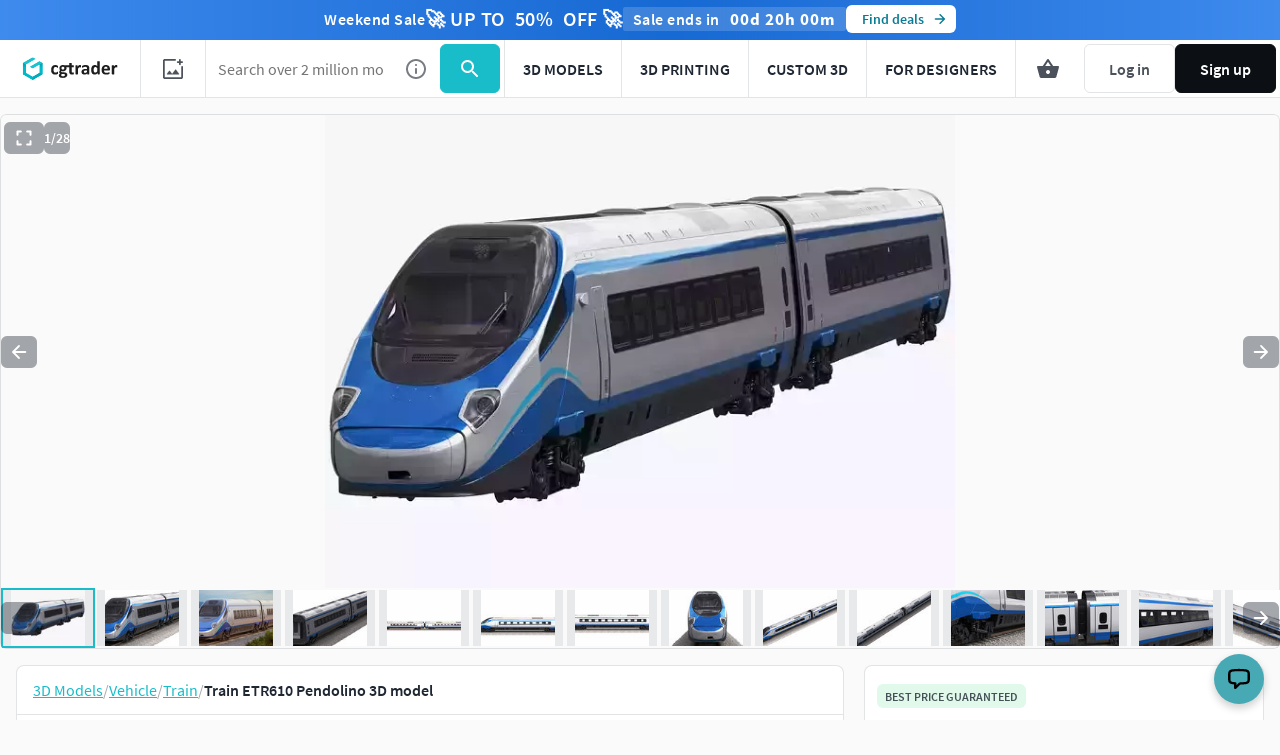

--- FILE ---
content_type: text/html; charset=utf-8
request_url: https://www.cgtrader.com/3d-models/vehicle/train/train-etr610-pendolino
body_size: 100049
content:
<!DOCTYPE html><html lang="en"><head><meta charset="UTF-8" />
<script type="text/javascript">window.NREUM||(NREUM={});NREUM.info={"beacon":"bam.nr-data.net","errorBeacon":"bam.nr-data.net","licenseKey":"4b50d7a787","applicationID":"684095374","transactionName":"cFkMEEVbWV8BQRxUAkBCPRRFW1FGB0dAHRBbWRVEGhR4XABWXw==","queueTime":1,"applicationTime":352,"agent":""}</script>
<script type="text/javascript">(window.NREUM||(NREUM={})).init={privacy:{cookies_enabled:true},ajax:{deny_list:["bam.nr-data.net"]},feature_flags:["soft_nav"],distributed_tracing:{enabled:true}};(window.NREUM||(NREUM={})).loader_config={agentID:"718408464",accountID:"305207",trustKey:"305207",xpid:"VwYCU1ZUGwUIUFFbAgIAUg==",licenseKey:"4b50d7a787",applicationID:"684095374",browserID:"718408464"};;/*! For license information please see nr-loader-spa-1.308.0.min.js.LICENSE.txt */
(()=>{var e,t,r={384:(e,t,r)=>{"use strict";r.d(t,{NT:()=>a,US:()=>u,Zm:()=>o,bQ:()=>d,dV:()=>c,pV:()=>l});var n=r(6154),i=r(1863),s=r(1910);const a={beacon:"bam.nr-data.net",errorBeacon:"bam.nr-data.net"};function o(){return n.gm.NREUM||(n.gm.NREUM={}),void 0===n.gm.newrelic&&(n.gm.newrelic=n.gm.NREUM),n.gm.NREUM}function c(){let e=o();return e.o||(e.o={ST:n.gm.setTimeout,SI:n.gm.setImmediate||n.gm.setInterval,CT:n.gm.clearTimeout,XHR:n.gm.XMLHttpRequest,REQ:n.gm.Request,EV:n.gm.Event,PR:n.gm.Promise,MO:n.gm.MutationObserver,FETCH:n.gm.fetch,WS:n.gm.WebSocket},(0,s.i)(...Object.values(e.o))),e}function d(e,t){let r=o();r.initializedAgents??={},t.initializedAt={ms:(0,i.t)(),date:new Date},r.initializedAgents[e]=t}function u(e,t){o()[e]=t}function l(){return function(){let e=o();const t=e.info||{};e.info={beacon:a.beacon,errorBeacon:a.errorBeacon,...t}}(),function(){let e=o();const t=e.init||{};e.init={...t}}(),c(),function(){let e=o();const t=e.loader_config||{};e.loader_config={...t}}(),o()}},782:(e,t,r)=>{"use strict";r.d(t,{T:()=>n});const n=r(860).K7.pageViewTiming},860:(e,t,r)=>{"use strict";r.d(t,{$J:()=>u,K7:()=>c,P3:()=>d,XX:()=>i,Yy:()=>o,df:()=>s,qY:()=>n,v4:()=>a});const n="events",i="jserrors",s="browser/blobs",a="rum",o="browser/logs",c={ajax:"ajax",genericEvents:"generic_events",jserrors:i,logging:"logging",metrics:"metrics",pageAction:"page_action",pageViewEvent:"page_view_event",pageViewTiming:"page_view_timing",sessionReplay:"session_replay",sessionTrace:"session_trace",softNav:"soft_navigations",spa:"spa"},d={[c.pageViewEvent]:1,[c.pageViewTiming]:2,[c.metrics]:3,[c.jserrors]:4,[c.spa]:5,[c.ajax]:6,[c.sessionTrace]:7,[c.softNav]:8,[c.sessionReplay]:9,[c.logging]:10,[c.genericEvents]:11},u={[c.pageViewEvent]:a,[c.pageViewTiming]:n,[c.ajax]:n,[c.spa]:n,[c.softNav]:n,[c.metrics]:i,[c.jserrors]:i,[c.sessionTrace]:s,[c.sessionReplay]:s,[c.logging]:o,[c.genericEvents]:"ins"}},944:(e,t,r)=>{"use strict";r.d(t,{R:()=>i});var n=r(3241);function i(e,t){"function"==typeof console.debug&&(console.debug("New Relic Warning: https://github.com/newrelic/newrelic-browser-agent/blob/main/docs/warning-codes.md#".concat(e),t),(0,n.W)({agentIdentifier:null,drained:null,type:"data",name:"warn",feature:"warn",data:{code:e,secondary:t}}))}},993:(e,t,r)=>{"use strict";r.d(t,{A$:()=>s,ET:()=>a,TZ:()=>o,p_:()=>i});var n=r(860);const i={ERROR:"ERROR",WARN:"WARN",INFO:"INFO",DEBUG:"DEBUG",TRACE:"TRACE"},s={OFF:0,ERROR:1,WARN:2,INFO:3,DEBUG:4,TRACE:5},a="log",o=n.K7.logging},1541:(e,t,r)=>{"use strict";r.d(t,{U:()=>i,f:()=>n});const n={MFE:"MFE",BA:"BA"};function i(e,t){if(2!==t?.harvestEndpointVersion)return{};const r=t.agentRef.runtime.appMetadata.agents[0].entityGuid;return e?{"source.id":e.id,"source.name":e.name,"source.type":e.type,"parent.id":e.parent?.id||r,"parent.type":e.parent?.type||n.BA}:{"entity.guid":r,appId:t.agentRef.info.applicationID}}},1687:(e,t,r)=>{"use strict";r.d(t,{Ak:()=>d,Ze:()=>h,x3:()=>u});var n=r(3241),i=r(7836),s=r(3606),a=r(860),o=r(2646);const c={};function d(e,t){const r={staged:!1,priority:a.P3[t]||0};l(e),c[e].get(t)||c[e].set(t,r)}function u(e,t){e&&c[e]&&(c[e].get(t)&&c[e].delete(t),p(e,t,!1),c[e].size&&f(e))}function l(e){if(!e)throw new Error("agentIdentifier required");c[e]||(c[e]=new Map)}function h(e="",t="feature",r=!1){if(l(e),!e||!c[e].get(t)||r)return p(e,t);c[e].get(t).staged=!0,f(e)}function f(e){const t=Array.from(c[e]);t.every(([e,t])=>t.staged)&&(t.sort((e,t)=>e[1].priority-t[1].priority),t.forEach(([t])=>{c[e].delete(t),p(e,t)}))}function p(e,t,r=!0){const a=e?i.ee.get(e):i.ee,c=s.i.handlers;if(!a.aborted&&a.backlog&&c){if((0,n.W)({agentIdentifier:e,type:"lifecycle",name:"drain",feature:t}),r){const e=a.backlog[t],r=c[t];if(r){for(let t=0;e&&t<e.length;++t)g(e[t],r);Object.entries(r).forEach(([e,t])=>{Object.values(t||{}).forEach(t=>{t[0]?.on&&t[0]?.context()instanceof o.y&&t[0].on(e,t[1])})})}}a.isolatedBacklog||delete c[t],a.backlog[t]=null,a.emit("drain-"+t,[])}}function g(e,t){var r=e[1];Object.values(t[r]||{}).forEach(t=>{var r=e[0];if(t[0]===r){var n=t[1],i=e[3],s=e[2];n.apply(i,s)}})}},1738:(e,t,r)=>{"use strict";r.d(t,{U:()=>f,Y:()=>h});var n=r(3241),i=r(9908),s=r(1863),a=r(944),o=r(5701),c=r(3969),d=r(8362),u=r(860),l=r(4261);function h(e,t,r,s){const h=s||r;!h||h[e]&&h[e]!==d.d.prototype[e]||(h[e]=function(){(0,i.p)(c.xV,["API/"+e+"/called"],void 0,u.K7.metrics,r.ee),(0,n.W)({agentIdentifier:r.agentIdentifier,drained:!!o.B?.[r.agentIdentifier],type:"data",name:"api",feature:l.Pl+e,data:{}});try{return t.apply(this,arguments)}catch(e){(0,a.R)(23,e)}})}function f(e,t,r,n,a){const o=e.info;null===r?delete o.jsAttributes[t]:o.jsAttributes[t]=r,(a||null===r)&&(0,i.p)(l.Pl+n,[(0,s.t)(),t,r],void 0,"session",e.ee)}},1741:(e,t,r)=>{"use strict";r.d(t,{W:()=>s});var n=r(944),i=r(4261);class s{#e(e,...t){if(this[e]!==s.prototype[e])return this[e](...t);(0,n.R)(35,e)}addPageAction(e,t){return this.#e(i.hG,e,t)}register(e){return this.#e(i.eY,e)}recordCustomEvent(e,t){return this.#e(i.fF,e,t)}setPageViewName(e,t){return this.#e(i.Fw,e,t)}setCustomAttribute(e,t,r){return this.#e(i.cD,e,t,r)}noticeError(e,t){return this.#e(i.o5,e,t)}setUserId(e,t=!1){return this.#e(i.Dl,e,t)}setApplicationVersion(e){return this.#e(i.nb,e)}setErrorHandler(e){return this.#e(i.bt,e)}addRelease(e,t){return this.#e(i.k6,e,t)}log(e,t){return this.#e(i.$9,e,t)}start(){return this.#e(i.d3)}finished(e){return this.#e(i.BL,e)}recordReplay(){return this.#e(i.CH)}pauseReplay(){return this.#e(i.Tb)}addToTrace(e){return this.#e(i.U2,e)}setCurrentRouteName(e){return this.#e(i.PA,e)}interaction(e){return this.#e(i.dT,e)}wrapLogger(e,t,r){return this.#e(i.Wb,e,t,r)}measure(e,t){return this.#e(i.V1,e,t)}consent(e){return this.#e(i.Pv,e)}}},1863:(e,t,r)=>{"use strict";function n(){return Math.floor(performance.now())}r.d(t,{t:()=>n})},1910:(e,t,r)=>{"use strict";r.d(t,{i:()=>s});var n=r(944);const i=new Map;function s(...e){return e.every(e=>{if(i.has(e))return i.get(e);const t="function"==typeof e?e.toString():"",r=t.includes("[native code]"),s=t.includes("nrWrapper");return r||s||(0,n.R)(64,e?.name||t),i.set(e,r),r})}},2555:(e,t,r)=>{"use strict";r.d(t,{D:()=>o,f:()=>a});var n=r(384),i=r(8122);const s={beacon:n.NT.beacon,errorBeacon:n.NT.errorBeacon,licenseKey:void 0,applicationID:void 0,sa:void 0,queueTime:void 0,applicationTime:void 0,ttGuid:void 0,user:void 0,account:void 0,product:void 0,extra:void 0,jsAttributes:{},userAttributes:void 0,atts:void 0,transactionName:void 0,tNamePlain:void 0};function a(e){try{return!!e.licenseKey&&!!e.errorBeacon&&!!e.applicationID}catch(e){return!1}}const o=e=>(0,i.a)(e,s)},2614:(e,t,r)=>{"use strict";r.d(t,{BB:()=>a,H3:()=>n,g:()=>d,iL:()=>c,tS:()=>o,uh:()=>i,wk:()=>s});const n="NRBA",i="SESSION",s=144e5,a=18e5,o={STARTED:"session-started",PAUSE:"session-pause",RESET:"session-reset",RESUME:"session-resume",UPDATE:"session-update"},c={SAME_TAB:"same-tab",CROSS_TAB:"cross-tab"},d={OFF:0,FULL:1,ERROR:2}},2646:(e,t,r)=>{"use strict";r.d(t,{y:()=>n});class n{constructor(e){this.contextId=e}}},2843:(e,t,r)=>{"use strict";r.d(t,{G:()=>s,u:()=>i});var n=r(3878);function i(e,t=!1,r,i){(0,n.DD)("visibilitychange",function(){if(t)return void("hidden"===document.visibilityState&&e());e(document.visibilityState)},r,i)}function s(e,t,r){(0,n.sp)("pagehide",e,t,r)}},3241:(e,t,r)=>{"use strict";r.d(t,{W:()=>s});var n=r(6154);const i="newrelic";function s(e={}){try{n.gm.dispatchEvent(new CustomEvent(i,{detail:e}))}catch(e){}}},3304:(e,t,r)=>{"use strict";r.d(t,{A:()=>s});var n=r(7836);const i=()=>{const e=new WeakSet;return(t,r)=>{if("object"==typeof r&&null!==r){if(e.has(r))return;e.add(r)}return r}};function s(e){try{return JSON.stringify(e,i())??""}catch(e){try{n.ee.emit("internal-error",[e])}catch(e){}return""}}},3333:(e,t,r)=>{"use strict";r.d(t,{$v:()=>u,TZ:()=>n,Xh:()=>c,Zp:()=>i,kd:()=>d,mq:()=>o,nf:()=>a,qN:()=>s});const n=r(860).K7.genericEvents,i=["auxclick","click","copy","keydown","paste","scrollend"],s=["focus","blur"],a=4,o=1e3,c=2e3,d=["PageAction","UserAction","BrowserPerformance"],u={RESOURCES:"experimental.resources",REGISTER:"register"}},3434:(e,t,r)=>{"use strict";r.d(t,{Jt:()=>s,YM:()=>d});var n=r(7836),i=r(5607);const s="nr@original:".concat(i.W),a=50;var o=Object.prototype.hasOwnProperty,c=!1;function d(e,t){return e||(e=n.ee),r.inPlace=function(e,t,n,i,s){n||(n="");const a="-"===n.charAt(0);for(let o=0;o<t.length;o++){const c=t[o],d=e[c];l(d)||(e[c]=r(d,a?c+n:n,i,c,s))}},r.flag=s,r;function r(t,r,n,c,d){return l(t)?t:(r||(r=""),nrWrapper[s]=t,function(e,t,r){if(Object.defineProperty&&Object.keys)try{return Object.keys(e).forEach(function(r){Object.defineProperty(t,r,{get:function(){return e[r]},set:function(t){return e[r]=t,t}})}),t}catch(e){u([e],r)}for(var n in e)o.call(e,n)&&(t[n]=e[n])}(t,nrWrapper,e),nrWrapper);function nrWrapper(){var s,o,l,h;let f;try{o=this,s=[...arguments],l="function"==typeof n?n(s,o):n||{}}catch(t){u([t,"",[s,o,c],l],e)}i(r+"start",[s,o,c],l,d);const p=performance.now();let g;try{return h=t.apply(o,s),g=performance.now(),h}catch(e){throw g=performance.now(),i(r+"err",[s,o,e],l,d),f=e,f}finally{const e=g-p,t={start:p,end:g,duration:e,isLongTask:e>=a,methodName:c,thrownError:f};t.isLongTask&&i("long-task",[t,o],l,d),i(r+"end",[s,o,h],l,d)}}}function i(r,n,i,s){if(!c||t){var a=c;c=!0;try{e.emit(r,n,i,t,s)}catch(t){u([t,r,n,i],e)}c=a}}}function u(e,t){t||(t=n.ee);try{t.emit("internal-error",e)}catch(e){}}function l(e){return!(e&&"function"==typeof e&&e.apply&&!e[s])}},3606:(e,t,r)=>{"use strict";r.d(t,{i:()=>s});var n=r(9908);s.on=a;var i=s.handlers={};function s(e,t,r,s){a(s||n.d,i,e,t,r)}function a(e,t,r,i,s){s||(s="feature"),e||(e=n.d);var a=t[s]=t[s]||{};(a[r]=a[r]||[]).push([e,i])}},3738:(e,t,r)=>{"use strict";r.d(t,{He:()=>i,Kp:()=>o,Lc:()=>d,Rz:()=>u,TZ:()=>n,bD:()=>s,d3:()=>a,jx:()=>l,sl:()=>h,uP:()=>c});const n=r(860).K7.sessionTrace,i="bstResource",s="resource",a="-start",o="-end",c="fn"+a,d="fn"+o,u="pushState",l=1e3,h=3e4},3785:(e,t,r)=>{"use strict";r.d(t,{R:()=>c,b:()=>d});var n=r(9908),i=r(1863),s=r(860),a=r(3969),o=r(993);function c(e,t,r={},c=o.p_.INFO,d=!0,u,l=(0,i.t)()){(0,n.p)(a.xV,["API/logging/".concat(c.toLowerCase(),"/called")],void 0,s.K7.metrics,e),(0,n.p)(o.ET,[l,t,r,c,d,u],void 0,s.K7.logging,e)}function d(e){return"string"==typeof e&&Object.values(o.p_).some(t=>t===e.toUpperCase().trim())}},3878:(e,t,r)=>{"use strict";function n(e,t){return{capture:e,passive:!1,signal:t}}function i(e,t,r=!1,i){window.addEventListener(e,t,n(r,i))}function s(e,t,r=!1,i){document.addEventListener(e,t,n(r,i))}r.d(t,{DD:()=>s,jT:()=>n,sp:()=>i})},3962:(e,t,r)=>{"use strict";r.d(t,{AM:()=>a,O2:()=>l,OV:()=>s,Qu:()=>h,TZ:()=>c,ih:()=>f,pP:()=>o,t1:()=>u,tC:()=>i,wD:()=>d});var n=r(860);const i=["click","keydown","submit"],s="popstate",a="api",o="initialPageLoad",c=n.K7.softNav,d=5e3,u=500,l={INITIAL_PAGE_LOAD:"",ROUTE_CHANGE:1,UNSPECIFIED:2},h={INTERACTION:1,AJAX:2,CUSTOM_END:3,CUSTOM_TRACER:4},f={IP:"in progress",PF:"pending finish",FIN:"finished",CAN:"cancelled"}},3969:(e,t,r)=>{"use strict";r.d(t,{TZ:()=>n,XG:()=>o,rs:()=>i,xV:()=>a,z_:()=>s});const n=r(860).K7.metrics,i="sm",s="cm",a="storeSupportabilityMetrics",o="storeEventMetrics"},4234:(e,t,r)=>{"use strict";r.d(t,{W:()=>s});var n=r(7836),i=r(1687);class s{constructor(e,t){this.agentIdentifier=e,this.ee=n.ee.get(e),this.featureName=t,this.blocked=!1}deregisterDrain(){(0,i.x3)(this.agentIdentifier,this.featureName)}}},4261:(e,t,r)=>{"use strict";r.d(t,{$9:()=>u,BL:()=>c,CH:()=>p,Dl:()=>R,Fw:()=>w,PA:()=>v,Pl:()=>n,Pv:()=>A,Tb:()=>h,U2:()=>a,V1:()=>E,Wb:()=>T,bt:()=>y,cD:()=>b,d3:()=>x,dT:()=>d,eY:()=>g,fF:()=>f,hG:()=>s,hw:()=>i,k6:()=>o,nb:()=>m,o5:()=>l});const n="api-",i=n+"ixn-",s="addPageAction",a="addToTrace",o="addRelease",c="finished",d="interaction",u="log",l="noticeError",h="pauseReplay",f="recordCustomEvent",p="recordReplay",g="register",m="setApplicationVersion",v="setCurrentRouteName",b="setCustomAttribute",y="setErrorHandler",w="setPageViewName",R="setUserId",x="start",T="wrapLogger",E="measure",A="consent"},5205:(e,t,r)=>{"use strict";r.d(t,{j:()=>S});var n=r(384),i=r(1741);var s=r(2555),a=r(3333);const o=e=>{if(!e||"string"!=typeof e)return!1;try{document.createDocumentFragment().querySelector(e)}catch{return!1}return!0};var c=r(2614),d=r(944),u=r(8122);const l="[data-nr-mask]",h=e=>(0,u.a)(e,(()=>{const e={feature_flags:[],experimental:{allow_registered_children:!1,resources:!1},mask_selector:"*",block_selector:"[data-nr-block]",mask_input_options:{color:!1,date:!1,"datetime-local":!1,email:!1,month:!1,number:!1,range:!1,search:!1,tel:!1,text:!1,time:!1,url:!1,week:!1,textarea:!1,select:!1,password:!0}};return{ajax:{deny_list:void 0,block_internal:!0,enabled:!0,autoStart:!0},api:{get allow_registered_children(){return e.feature_flags.includes(a.$v.REGISTER)||e.experimental.allow_registered_children},set allow_registered_children(t){e.experimental.allow_registered_children=t},duplicate_registered_data:!1},browser_consent_mode:{enabled:!1},distributed_tracing:{enabled:void 0,exclude_newrelic_header:void 0,cors_use_newrelic_header:void 0,cors_use_tracecontext_headers:void 0,allowed_origins:void 0},get feature_flags(){return e.feature_flags},set feature_flags(t){e.feature_flags=t},generic_events:{enabled:!0,autoStart:!0},harvest:{interval:30},jserrors:{enabled:!0,autoStart:!0},logging:{enabled:!0,autoStart:!0},metrics:{enabled:!0,autoStart:!0},obfuscate:void 0,page_action:{enabled:!0},page_view_event:{enabled:!0,autoStart:!0},page_view_timing:{enabled:!0,autoStart:!0},performance:{capture_marks:!1,capture_measures:!1,capture_detail:!0,resources:{get enabled(){return e.feature_flags.includes(a.$v.RESOURCES)||e.experimental.resources},set enabled(t){e.experimental.resources=t},asset_types:[],first_party_domains:[],ignore_newrelic:!0}},privacy:{cookies_enabled:!0},proxy:{assets:void 0,beacon:void 0},session:{expiresMs:c.wk,inactiveMs:c.BB},session_replay:{autoStart:!0,enabled:!1,preload:!1,sampling_rate:10,error_sampling_rate:100,collect_fonts:!1,inline_images:!1,fix_stylesheets:!0,mask_all_inputs:!0,get mask_text_selector(){return e.mask_selector},set mask_text_selector(t){o(t)?e.mask_selector="".concat(t,",").concat(l):""===t||null===t?e.mask_selector=l:(0,d.R)(5,t)},get block_class(){return"nr-block"},get ignore_class(){return"nr-ignore"},get mask_text_class(){return"nr-mask"},get block_selector(){return e.block_selector},set block_selector(t){o(t)?e.block_selector+=",".concat(t):""!==t&&(0,d.R)(6,t)},get mask_input_options(){return e.mask_input_options},set mask_input_options(t){t&&"object"==typeof t?e.mask_input_options={...t,password:!0}:(0,d.R)(7,t)}},session_trace:{enabled:!0,autoStart:!0},soft_navigations:{enabled:!0,autoStart:!0},spa:{enabled:!0,autoStart:!0},ssl:void 0,user_actions:{enabled:!0,elementAttributes:["id","className","tagName","type"]}}})());var f=r(6154),p=r(9324);let g=0;const m={buildEnv:p.F3,distMethod:p.Xs,version:p.xv,originTime:f.WN},v={consented:!1},b={appMetadata:{},get consented(){return this.session?.state?.consent||v.consented},set consented(e){v.consented=e},customTransaction:void 0,denyList:void 0,disabled:!1,harvester:void 0,isolatedBacklog:!1,isRecording:!1,loaderType:void 0,maxBytes:3e4,obfuscator:void 0,onerror:void 0,ptid:void 0,releaseIds:{},session:void 0,timeKeeper:void 0,registeredEntities:[],jsAttributesMetadata:{bytes:0},get harvestCount(){return++g}},y=e=>{const t=(0,u.a)(e,b),r=Object.keys(m).reduce((e,t)=>(e[t]={value:m[t],writable:!1,configurable:!0,enumerable:!0},e),{});return Object.defineProperties(t,r)};var w=r(5701);const R=e=>{const t=e.startsWith("http");e+="/",r.p=t?e:"https://"+e};var x=r(7836),T=r(3241);const E={accountID:void 0,trustKey:void 0,agentID:void 0,licenseKey:void 0,applicationID:void 0,xpid:void 0},A=e=>(0,u.a)(e,E),_=new Set;function S(e,t={},r,a){let{init:o,info:c,loader_config:d,runtime:u={},exposed:l=!0}=t;if(!c){const e=(0,n.pV)();o=e.init,c=e.info,d=e.loader_config}e.init=h(o||{}),e.loader_config=A(d||{}),c.jsAttributes??={},f.bv&&(c.jsAttributes.isWorker=!0),e.info=(0,s.D)(c);const p=e.init,g=[c.beacon,c.errorBeacon];_.has(e.agentIdentifier)||(p.proxy.assets&&(R(p.proxy.assets),g.push(p.proxy.assets)),p.proxy.beacon&&g.push(p.proxy.beacon),e.beacons=[...g],function(e){const t=(0,n.pV)();Object.getOwnPropertyNames(i.W.prototype).forEach(r=>{const n=i.W.prototype[r];if("function"!=typeof n||"constructor"===n)return;let s=t[r];e[r]&&!1!==e.exposed&&"micro-agent"!==e.runtime?.loaderType&&(t[r]=(...t)=>{const n=e[r](...t);return s?s(...t):n})})}(e),(0,n.US)("activatedFeatures",w.B)),u.denyList=[...p.ajax.deny_list||[],...p.ajax.block_internal?g:[]],u.ptid=e.agentIdentifier,u.loaderType=r,e.runtime=y(u),_.has(e.agentIdentifier)||(e.ee=x.ee.get(e.agentIdentifier),e.exposed=l,(0,T.W)({agentIdentifier:e.agentIdentifier,drained:!!w.B?.[e.agentIdentifier],type:"lifecycle",name:"initialize",feature:void 0,data:e.config})),_.add(e.agentIdentifier)}},5270:(e,t,r)=>{"use strict";r.d(t,{Aw:()=>a,SR:()=>s,rF:()=>o});var n=r(384),i=r(7767);function s(e){return!!(0,n.dV)().o.MO&&(0,i.V)(e)&&!0===e?.session_trace.enabled}function a(e){return!0===e?.session_replay.preload&&s(e)}function o(e,t){try{if("string"==typeof t?.type){if("password"===t.type.toLowerCase())return"*".repeat(e?.length||0);if(void 0!==t?.dataset?.nrUnmask||t?.classList?.contains("nr-unmask"))return e}}catch(e){}return"string"==typeof e?e.replace(/[\S]/g,"*"):"*".repeat(e?.length||0)}},5289:(e,t,r)=>{"use strict";r.d(t,{GG:()=>a,Qr:()=>c,sB:()=>o});var n=r(3878),i=r(6389);function s(){return"undefined"==typeof document||"complete"===document.readyState}function a(e,t){if(s())return e();const r=(0,i.J)(e),a=setInterval(()=>{s()&&(clearInterval(a),r())},500);(0,n.sp)("load",r,t)}function o(e){if(s())return e();(0,n.DD)("DOMContentLoaded",e)}function c(e){if(s())return e();(0,n.sp)("popstate",e)}},5607:(e,t,r)=>{"use strict";r.d(t,{W:()=>n});const n=(0,r(9566).bz)()},5701:(e,t,r)=>{"use strict";r.d(t,{B:()=>s,t:()=>a});var n=r(3241);const i=new Set,s={};function a(e,t){const r=t.agentIdentifier;s[r]??={},e&&"object"==typeof e&&(i.has(r)||(t.ee.emit("rumresp",[e]),s[r]=e,i.add(r),(0,n.W)({agentIdentifier:r,loaded:!0,drained:!0,type:"lifecycle",name:"load",feature:void 0,data:e})))}},6154:(e,t,r)=>{"use strict";r.d(t,{OF:()=>d,RI:()=>i,WN:()=>h,bv:()=>s,eN:()=>f,gm:()=>a,lR:()=>l,m:()=>c,mw:()=>o,sb:()=>u});var n=r(1863);const i="undefined"!=typeof window&&!!window.document,s="undefined"!=typeof WorkerGlobalScope&&("undefined"!=typeof self&&self instanceof WorkerGlobalScope&&self.navigator instanceof WorkerNavigator||"undefined"!=typeof globalThis&&globalThis instanceof WorkerGlobalScope&&globalThis.navigator instanceof WorkerNavigator),a=i?window:"undefined"!=typeof WorkerGlobalScope&&("undefined"!=typeof self&&self instanceof WorkerGlobalScope&&self||"undefined"!=typeof globalThis&&globalThis instanceof WorkerGlobalScope&&globalThis),o=Boolean("hidden"===a?.document?.visibilityState),c=""+a?.location,d=/iPad|iPhone|iPod/.test(a.navigator?.userAgent),u=d&&"undefined"==typeof SharedWorker,l=(()=>{const e=a.navigator?.userAgent?.match(/Firefox[/\s](\d+\.\d+)/);return Array.isArray(e)&&e.length>=2?+e[1]:0})(),h=Date.now()-(0,n.t)(),f=()=>"undefined"!=typeof PerformanceNavigationTiming&&a?.performance?.getEntriesByType("navigation")?.[0]?.responseStart},6344:(e,t,r)=>{"use strict";r.d(t,{BB:()=>u,Qb:()=>l,TZ:()=>i,Ug:()=>a,Vh:()=>s,_s:()=>o,bc:()=>d,yP:()=>c});var n=r(2614);const i=r(860).K7.sessionReplay,s="errorDuringReplay",a=.12,o={DomContentLoaded:0,Load:1,FullSnapshot:2,IncrementalSnapshot:3,Meta:4,Custom:5},c={[n.g.ERROR]:15e3,[n.g.FULL]:3e5,[n.g.OFF]:0},d={RESET:{message:"Session was reset",sm:"Reset"},IMPORT:{message:"Recorder failed to import",sm:"Import"},TOO_MANY:{message:"429: Too Many Requests",sm:"Too-Many"},TOO_BIG:{message:"Payload was too large",sm:"Too-Big"},CROSS_TAB:{message:"Session Entity was set to OFF on another tab",sm:"Cross-Tab"},ENTITLEMENTS:{message:"Session Replay is not allowed and will not be started",sm:"Entitlement"}},u=5e3,l={API:"api",RESUME:"resume",SWITCH_TO_FULL:"switchToFull",INITIALIZE:"initialize",PRELOAD:"preload"}},6389:(e,t,r)=>{"use strict";function n(e,t=500,r={}){const n=r?.leading||!1;let i;return(...r)=>{n&&void 0===i&&(e.apply(this,r),i=setTimeout(()=>{i=clearTimeout(i)},t)),n||(clearTimeout(i),i=setTimeout(()=>{e.apply(this,r)},t))}}function i(e){let t=!1;return(...r)=>{t||(t=!0,e.apply(this,r))}}r.d(t,{J:()=>i,s:()=>n})},6630:(e,t,r)=>{"use strict";r.d(t,{T:()=>n});const n=r(860).K7.pageViewEvent},6774:(e,t,r)=>{"use strict";r.d(t,{T:()=>n});const n=r(860).K7.jserrors},7295:(e,t,r)=>{"use strict";r.d(t,{Xv:()=>a,gX:()=>i,iW:()=>s});var n=[];function i(e){if(!e||s(e))return!1;if(0===n.length)return!0;if("*"===n[0].hostname)return!1;for(var t=0;t<n.length;t++){var r=n[t];if(r.hostname.test(e.hostname)&&r.pathname.test(e.pathname))return!1}return!0}function s(e){return void 0===e.hostname}function a(e){if(n=[],e&&e.length)for(var t=0;t<e.length;t++){let r=e[t];if(!r)continue;if("*"===r)return void(n=[{hostname:"*"}]);0===r.indexOf("http://")?r=r.substring(7):0===r.indexOf("https://")&&(r=r.substring(8));const i=r.indexOf("/");let s,a;i>0?(s=r.substring(0,i),a=r.substring(i)):(s=r,a="*");let[c]=s.split(":");n.push({hostname:o(c),pathname:o(a,!0)})}}function o(e,t=!1){const r=e.replace(/[.+?^${}()|[\]\\]/g,e=>"\\"+e).replace(/\*/g,".*?");return new RegExp((t?"^":"")+r+"$")}},7485:(e,t,r)=>{"use strict";r.d(t,{D:()=>i});var n=r(6154);function i(e){if(0===(e||"").indexOf("data:"))return{protocol:"data"};try{const t=new URL(e,location.href),r={port:t.port,hostname:t.hostname,pathname:t.pathname,search:t.search,protocol:t.protocol.slice(0,t.protocol.indexOf(":")),sameOrigin:t.protocol===n.gm?.location?.protocol&&t.host===n.gm?.location?.host};return r.port&&""!==r.port||("http:"===t.protocol&&(r.port="80"),"https:"===t.protocol&&(r.port="443")),r.pathname&&""!==r.pathname?r.pathname.startsWith("/")||(r.pathname="/".concat(r.pathname)):r.pathname="/",r}catch(e){return{}}}},7699:(e,t,r)=>{"use strict";r.d(t,{It:()=>s,KC:()=>o,No:()=>i,qh:()=>a});var n=r(860);const i=16e3,s=1e6,a="SESSION_ERROR",o={[n.K7.logging]:!0,[n.K7.genericEvents]:!1,[n.K7.jserrors]:!1,[n.K7.ajax]:!1}},7767:(e,t,r)=>{"use strict";r.d(t,{V:()=>i});var n=r(6154);const i=e=>n.RI&&!0===e?.privacy.cookies_enabled},7836:(e,t,r)=>{"use strict";r.d(t,{P:()=>o,ee:()=>c});var n=r(384),i=r(8990),s=r(2646),a=r(5607);const o="nr@context:".concat(a.W),c=function e(t,r){var n={},a={},u={},l=!1;try{l=16===r.length&&d.initializedAgents?.[r]?.runtime.isolatedBacklog}catch(e){}var h={on:p,addEventListener:p,removeEventListener:function(e,t){var r=n[e];if(!r)return;for(var i=0;i<r.length;i++)r[i]===t&&r.splice(i,1)},emit:function(e,r,n,i,s){!1!==s&&(s=!0);if(c.aborted&&!i)return;t&&s&&t.emit(e,r,n);var o=f(n);g(e).forEach(e=>{e.apply(o,r)});var d=v()[a[e]];d&&d.push([h,e,r,o]);return o},get:m,listeners:g,context:f,buffer:function(e,t){const r=v();if(t=t||"feature",h.aborted)return;Object.entries(e||{}).forEach(([e,n])=>{a[n]=t,t in r||(r[t]=[])})},abort:function(){h._aborted=!0,Object.keys(h.backlog).forEach(e=>{delete h.backlog[e]})},isBuffering:function(e){return!!v()[a[e]]},debugId:r,backlog:l?{}:t&&"object"==typeof t.backlog?t.backlog:{},isolatedBacklog:l};return Object.defineProperty(h,"aborted",{get:()=>{let e=h._aborted||!1;return e||(t&&(e=t.aborted),e)}}),h;function f(e){return e&&e instanceof s.y?e:e?(0,i.I)(e,o,()=>new s.y(o)):new s.y(o)}function p(e,t){n[e]=g(e).concat(t)}function g(e){return n[e]||[]}function m(t){return u[t]=u[t]||e(h,t)}function v(){return h.backlog}}(void 0,"globalEE"),d=(0,n.Zm)();d.ee||(d.ee=c)},8122:(e,t,r)=>{"use strict";r.d(t,{a:()=>i});var n=r(944);function i(e,t){try{if(!e||"object"!=typeof e)return(0,n.R)(3);if(!t||"object"!=typeof t)return(0,n.R)(4);const r=Object.create(Object.getPrototypeOf(t),Object.getOwnPropertyDescriptors(t)),s=0===Object.keys(r).length?e:r;for(let a in s)if(void 0!==e[a])try{if(null===e[a]){r[a]=null;continue}Array.isArray(e[a])&&Array.isArray(t[a])?r[a]=Array.from(new Set([...e[a],...t[a]])):"object"==typeof e[a]&&"object"==typeof t[a]?r[a]=i(e[a],t[a]):r[a]=e[a]}catch(e){r[a]||(0,n.R)(1,e)}return r}catch(e){(0,n.R)(2,e)}}},8139:(e,t,r)=>{"use strict";r.d(t,{u:()=>h});var n=r(7836),i=r(3434),s=r(8990),a=r(6154);const o={},c=a.gm.XMLHttpRequest,d="addEventListener",u="removeEventListener",l="nr@wrapped:".concat(n.P);function h(e){var t=function(e){return(e||n.ee).get("events")}(e);if(o[t.debugId]++)return t;o[t.debugId]=1;var r=(0,i.YM)(t,!0);function h(e){r.inPlace(e,[d,u],"-",p)}function p(e,t){return e[1]}return"getPrototypeOf"in Object&&(a.RI&&f(document,h),c&&f(c.prototype,h),f(a.gm,h)),t.on(d+"-start",function(e,t){var n=e[1];if(null!==n&&("function"==typeof n||"object"==typeof n)&&"newrelic"!==e[0]){var i=(0,s.I)(n,l,function(){var e={object:function(){if("function"!=typeof n.handleEvent)return;return n.handleEvent.apply(n,arguments)},function:n}[typeof n];return e?r(e,"fn-",null,e.name||"anonymous"):n});this.wrapped=e[1]=i}}),t.on(u+"-start",function(e){e[1]=this.wrapped||e[1]}),t}function f(e,t,...r){let n=e;for(;"object"==typeof n&&!Object.prototype.hasOwnProperty.call(n,d);)n=Object.getPrototypeOf(n);n&&t(n,...r)}},8362:(e,t,r)=>{"use strict";r.d(t,{d:()=>s});var n=r(9566),i=r(1741);class s extends i.W{agentIdentifier=(0,n.LA)(16)}},8374:(e,t,r)=>{r.nc=(()=>{try{return document?.currentScript?.nonce}catch(e){}return""})()},8990:(e,t,r)=>{"use strict";r.d(t,{I:()=>i});var n=Object.prototype.hasOwnProperty;function i(e,t,r){if(n.call(e,t))return e[t];var i=r();if(Object.defineProperty&&Object.keys)try{return Object.defineProperty(e,t,{value:i,writable:!0,enumerable:!1}),i}catch(e){}return e[t]=i,i}},9119:(e,t,r)=>{"use strict";r.d(t,{L:()=>s});var n=/([^?#]*)[^#]*(#[^?]*|$).*/,i=/([^?#]*)().*/;function s(e,t){return e?e.replace(t?n:i,"$1$2"):e}},9300:(e,t,r)=>{"use strict";r.d(t,{T:()=>n});const n=r(860).K7.ajax},9324:(e,t,r)=>{"use strict";r.d(t,{AJ:()=>a,F3:()=>i,Xs:()=>s,Yq:()=>o,xv:()=>n});const n="1.308.0",i="PROD",s="CDN",a="@newrelic/rrweb",o="1.0.1"},9566:(e,t,r)=>{"use strict";r.d(t,{LA:()=>o,ZF:()=>c,bz:()=>a,el:()=>d});var n=r(6154);const i="xxxxxxxx-xxxx-4xxx-yxxx-xxxxxxxxxxxx";function s(e,t){return e?15&e[t]:16*Math.random()|0}function a(){const e=n.gm?.crypto||n.gm?.msCrypto;let t,r=0;return e&&e.getRandomValues&&(t=e.getRandomValues(new Uint8Array(30))),i.split("").map(e=>"x"===e?s(t,r++).toString(16):"y"===e?(3&s()|8).toString(16):e).join("")}function o(e){const t=n.gm?.crypto||n.gm?.msCrypto;let r,i=0;t&&t.getRandomValues&&(r=t.getRandomValues(new Uint8Array(e)));const a=[];for(var o=0;o<e;o++)a.push(s(r,i++).toString(16));return a.join("")}function c(){return o(16)}function d(){return o(32)}},9908:(e,t,r)=>{"use strict";r.d(t,{d:()=>n,p:()=>i});var n=r(7836).ee.get("handle");function i(e,t,r,i,s){s?(s.buffer([e],i),s.emit(e,t,r)):(n.buffer([e],i),n.emit(e,t,r))}}},n={};function i(e){var t=n[e];if(void 0!==t)return t.exports;var s=n[e]={exports:{}};return r[e](s,s.exports,i),s.exports}i.m=r,i.d=(e,t)=>{for(var r in t)i.o(t,r)&&!i.o(e,r)&&Object.defineProperty(e,r,{enumerable:!0,get:t[r]})},i.f={},i.e=e=>Promise.all(Object.keys(i.f).reduce((t,r)=>(i.f[r](e,t),t),[])),i.u=e=>({212:"nr-spa-compressor",249:"nr-spa-recorder",478:"nr-spa"}[e]+"-1.308.0.min.js"),i.o=(e,t)=>Object.prototype.hasOwnProperty.call(e,t),e={},t="NRBA-1.308.0.PROD:",i.l=(r,n,s,a)=>{if(e[r])e[r].push(n);else{var o,c;if(void 0!==s)for(var d=document.getElementsByTagName("script"),u=0;u<d.length;u++){var l=d[u];if(l.getAttribute("src")==r||l.getAttribute("data-webpack")==t+s){o=l;break}}if(!o){c=!0;var h={478:"sha512-RSfSVnmHk59T/uIPbdSE0LPeqcEdF4/+XhfJdBuccH5rYMOEZDhFdtnh6X6nJk7hGpzHd9Ujhsy7lZEz/ORYCQ==",249:"sha512-ehJXhmntm85NSqW4MkhfQqmeKFulra3klDyY0OPDUE+sQ3GokHlPh1pmAzuNy//3j4ac6lzIbmXLvGQBMYmrkg==",212:"sha512-B9h4CR46ndKRgMBcK+j67uSR2RCnJfGefU+A7FrgR/k42ovXy5x/MAVFiSvFxuVeEk/pNLgvYGMp1cBSK/G6Fg=="};(o=document.createElement("script")).charset="utf-8",i.nc&&o.setAttribute("nonce",i.nc),o.setAttribute("data-webpack",t+s),o.src=r,0!==o.src.indexOf(window.location.origin+"/")&&(o.crossOrigin="anonymous"),h[a]&&(o.integrity=h[a])}e[r]=[n];var f=(t,n)=>{o.onerror=o.onload=null,clearTimeout(p);var i=e[r];if(delete e[r],o.parentNode&&o.parentNode.removeChild(o),i&&i.forEach(e=>e(n)),t)return t(n)},p=setTimeout(f.bind(null,void 0,{type:"timeout",target:o}),12e4);o.onerror=f.bind(null,o.onerror),o.onload=f.bind(null,o.onload),c&&document.head.appendChild(o)}},i.r=e=>{"undefined"!=typeof Symbol&&Symbol.toStringTag&&Object.defineProperty(e,Symbol.toStringTag,{value:"Module"}),Object.defineProperty(e,"__esModule",{value:!0})},i.p="https://js-agent.newrelic.com/",(()=>{var e={38:0,788:0};i.f.j=(t,r)=>{var n=i.o(e,t)?e[t]:void 0;if(0!==n)if(n)r.push(n[2]);else{var s=new Promise((r,i)=>n=e[t]=[r,i]);r.push(n[2]=s);var a=i.p+i.u(t),o=new Error;i.l(a,r=>{if(i.o(e,t)&&(0!==(n=e[t])&&(e[t]=void 0),n)){var s=r&&("load"===r.type?"missing":r.type),a=r&&r.target&&r.target.src;o.message="Loading chunk "+t+" failed: ("+s+": "+a+")",o.name="ChunkLoadError",o.type=s,o.request=a,n[1](o)}},"chunk-"+t,t)}};var t=(t,r)=>{var n,s,[a,o,c]=r,d=0;if(a.some(t=>0!==e[t])){for(n in o)i.o(o,n)&&(i.m[n]=o[n]);if(c)c(i)}for(t&&t(r);d<a.length;d++)s=a[d],i.o(e,s)&&e[s]&&e[s][0](),e[s]=0},r=self["webpackChunk:NRBA-1.308.0.PROD"]=self["webpackChunk:NRBA-1.308.0.PROD"]||[];r.forEach(t.bind(null,0)),r.push=t.bind(null,r.push.bind(r))})(),(()=>{"use strict";i(8374);var e=i(8362),t=i(860);const r=Object.values(t.K7);var n=i(5205);var s=i(9908),a=i(1863),o=i(4261),c=i(1738);var d=i(1687),u=i(4234),l=i(5289),h=i(6154),f=i(944),p=i(5270),g=i(7767),m=i(6389),v=i(7699);class b extends u.W{constructor(e,t){super(e.agentIdentifier,t),this.agentRef=e,this.abortHandler=void 0,this.featAggregate=void 0,this.loadedSuccessfully=void 0,this.onAggregateImported=new Promise(e=>{this.loadedSuccessfully=e}),this.deferred=Promise.resolve(),!1===e.init[this.featureName].autoStart?this.deferred=new Promise((t,r)=>{this.ee.on("manual-start-all",(0,m.J)(()=>{(0,d.Ak)(e.agentIdentifier,this.featureName),t()}))}):(0,d.Ak)(e.agentIdentifier,t)}importAggregator(e,t,r={}){if(this.featAggregate)return;const n=async()=>{let n;await this.deferred;try{if((0,g.V)(e.init)){const{setupAgentSession:t}=await i.e(478).then(i.bind(i,8766));n=t(e)}}catch(e){(0,f.R)(20,e),this.ee.emit("internal-error",[e]),(0,s.p)(v.qh,[e],void 0,this.featureName,this.ee)}try{if(!this.#t(this.featureName,n,e.init))return(0,d.Ze)(this.agentIdentifier,this.featureName),void this.loadedSuccessfully(!1);const{Aggregate:i}=await t();this.featAggregate=new i(e,r),e.runtime.harvester.initializedAggregates.push(this.featAggregate),this.loadedSuccessfully(!0)}catch(e){(0,f.R)(34,e),this.abortHandler?.(),(0,d.Ze)(this.agentIdentifier,this.featureName,!0),this.loadedSuccessfully(!1),this.ee&&this.ee.abort()}};h.RI?(0,l.GG)(()=>n(),!0):n()}#t(e,r,n){if(this.blocked)return!1;switch(e){case t.K7.sessionReplay:return(0,p.SR)(n)&&!!r;case t.K7.sessionTrace:return!!r;default:return!0}}}var y=i(6630),w=i(2614),R=i(3241);class x extends b{static featureName=y.T;constructor(e){var t;super(e,y.T),this.setupInspectionEvents(e.agentIdentifier),t=e,(0,c.Y)(o.Fw,function(e,r){"string"==typeof e&&("/"!==e.charAt(0)&&(e="/"+e),t.runtime.customTransaction=(r||"http://custom.transaction")+e,(0,s.p)(o.Pl+o.Fw,[(0,a.t)()],void 0,void 0,t.ee))},t),this.importAggregator(e,()=>i.e(478).then(i.bind(i,2467)))}setupInspectionEvents(e){const t=(t,r)=>{t&&(0,R.W)({agentIdentifier:e,timeStamp:t.timeStamp,loaded:"complete"===t.target.readyState,type:"window",name:r,data:t.target.location+""})};(0,l.sB)(e=>{t(e,"DOMContentLoaded")}),(0,l.GG)(e=>{t(e,"load")}),(0,l.Qr)(e=>{t(e,"navigate")}),this.ee.on(w.tS.UPDATE,(t,r)=>{(0,R.W)({agentIdentifier:e,type:"lifecycle",name:"session",data:r})})}}var T=i(384);class E extends e.d{constructor(e){var t;(super(),h.gm)?(this.features={},(0,T.bQ)(this.agentIdentifier,this),this.desiredFeatures=new Set(e.features||[]),this.desiredFeatures.add(x),(0,n.j)(this,e,e.loaderType||"agent"),t=this,(0,c.Y)(o.cD,function(e,r,n=!1){if("string"==typeof e){if(["string","number","boolean"].includes(typeof r)||null===r)return(0,c.U)(t,e,r,o.cD,n);(0,f.R)(40,typeof r)}else(0,f.R)(39,typeof e)},t),function(e){(0,c.Y)(o.Dl,function(t,r=!1){if("string"!=typeof t&&null!==t)return void(0,f.R)(41,typeof t);const n=e.info.jsAttributes["enduser.id"];r&&null!=n&&n!==t?(0,s.p)(o.Pl+"setUserIdAndResetSession",[t],void 0,"session",e.ee):(0,c.U)(e,"enduser.id",t,o.Dl,!0)},e)}(this),function(e){(0,c.Y)(o.nb,function(t){if("string"==typeof t||null===t)return(0,c.U)(e,"application.version",t,o.nb,!1);(0,f.R)(42,typeof t)},e)}(this),function(e){(0,c.Y)(o.d3,function(){e.ee.emit("manual-start-all")},e)}(this),function(e){(0,c.Y)(o.Pv,function(t=!0){if("boolean"==typeof t){if((0,s.p)(o.Pl+o.Pv,[t],void 0,"session",e.ee),e.runtime.consented=t,t){const t=e.features.page_view_event;t.onAggregateImported.then(e=>{const r=t.featAggregate;e&&!r.sentRum&&r.sendRum()})}}else(0,f.R)(65,typeof t)},e)}(this),this.run()):(0,f.R)(21)}get config(){return{info:this.info,init:this.init,loader_config:this.loader_config,runtime:this.runtime}}get api(){return this}run(){try{const e=function(e){const t={};return r.forEach(r=>{t[r]=!!e[r]?.enabled}),t}(this.init),n=[...this.desiredFeatures];n.sort((e,r)=>t.P3[e.featureName]-t.P3[r.featureName]),n.forEach(r=>{if(!e[r.featureName]&&r.featureName!==t.K7.pageViewEvent)return;if(r.featureName===t.K7.spa)return void(0,f.R)(67);const n=function(e){switch(e){case t.K7.ajax:return[t.K7.jserrors];case t.K7.sessionTrace:return[t.K7.ajax,t.K7.pageViewEvent];case t.K7.sessionReplay:return[t.K7.sessionTrace];case t.K7.pageViewTiming:return[t.K7.pageViewEvent];default:return[]}}(r.featureName).filter(e=>!(e in this.features));n.length>0&&(0,f.R)(36,{targetFeature:r.featureName,missingDependencies:n}),this.features[r.featureName]=new r(this)})}catch(e){(0,f.R)(22,e);for(const e in this.features)this.features[e].abortHandler?.();const t=(0,T.Zm)();delete t.initializedAgents[this.agentIdentifier]?.features,delete this.sharedAggregator;return t.ee.get(this.agentIdentifier).abort(),!1}}}var A=i(2843),_=i(782);class S extends b{static featureName=_.T;constructor(e){super(e,_.T),h.RI&&((0,A.u)(()=>(0,s.p)("docHidden",[(0,a.t)()],void 0,_.T,this.ee),!0),(0,A.G)(()=>(0,s.p)("winPagehide",[(0,a.t)()],void 0,_.T,this.ee)),this.importAggregator(e,()=>i.e(478).then(i.bind(i,9917))))}}var O=i(3969);class I extends b{static featureName=O.TZ;constructor(e){super(e,O.TZ),h.RI&&document.addEventListener("securitypolicyviolation",e=>{(0,s.p)(O.xV,["Generic/CSPViolation/Detected"],void 0,this.featureName,this.ee)}),this.importAggregator(e,()=>i.e(478).then(i.bind(i,6555)))}}var N=i(6774),P=i(3878),k=i(3304);class D{constructor(e,t,r,n,i){this.name="UncaughtError",this.message="string"==typeof e?e:(0,k.A)(e),this.sourceURL=t,this.line=r,this.column=n,this.__newrelic=i}}function C(e){return M(e)?e:new D(void 0!==e?.message?e.message:e,e?.filename||e?.sourceURL,e?.lineno||e?.line,e?.colno||e?.col,e?.__newrelic,e?.cause)}function j(e){const t="Unhandled Promise Rejection: ";if(!e?.reason)return;if(M(e.reason)){try{e.reason.message.startsWith(t)||(e.reason.message=t+e.reason.message)}catch(e){}return C(e.reason)}const r=C(e.reason);return(r.message||"").startsWith(t)||(r.message=t+r.message),r}function L(e){if(e.error instanceof SyntaxError&&!/:\d+$/.test(e.error.stack?.trim())){const t=new D(e.message,e.filename,e.lineno,e.colno,e.error.__newrelic,e.cause);return t.name=SyntaxError.name,t}return M(e.error)?e.error:C(e)}function M(e){return e instanceof Error&&!!e.stack}function H(e,r,n,i,o=(0,a.t)()){"string"==typeof e&&(e=new Error(e)),(0,s.p)("err",[e,o,!1,r,n.runtime.isRecording,void 0,i],void 0,t.K7.jserrors,n.ee),(0,s.p)("uaErr",[],void 0,t.K7.genericEvents,n.ee)}var B=i(1541),K=i(993),W=i(3785);function U(e,{customAttributes:t={},level:r=K.p_.INFO}={},n,i,s=(0,a.t)()){(0,W.R)(n.ee,e,t,r,!1,i,s)}function F(e,r,n,i,c=(0,a.t)()){(0,s.p)(o.Pl+o.hG,[c,e,r,i],void 0,t.K7.genericEvents,n.ee)}function V(e,r,n,i,c=(0,a.t)()){const{start:d,end:u,customAttributes:l}=r||{},h={customAttributes:l||{}};if("object"!=typeof h.customAttributes||"string"!=typeof e||0===e.length)return void(0,f.R)(57);const p=(e,t)=>null==e?t:"number"==typeof e?e:e instanceof PerformanceMark?e.startTime:Number.NaN;if(h.start=p(d,0),h.end=p(u,c),Number.isNaN(h.start)||Number.isNaN(h.end))(0,f.R)(57);else{if(h.duration=h.end-h.start,!(h.duration<0))return(0,s.p)(o.Pl+o.V1,[h,e,i],void 0,t.K7.genericEvents,n.ee),h;(0,f.R)(58)}}function G(e,r={},n,i,c=(0,a.t)()){(0,s.p)(o.Pl+o.fF,[c,e,r,i],void 0,t.K7.genericEvents,n.ee)}function z(e){(0,c.Y)(o.eY,function(t){return Y(e,t)},e)}function Y(e,r,n){(0,f.R)(54,"newrelic.register"),r||={},r.type=B.f.MFE,r.licenseKey||=e.info.licenseKey,r.blocked=!1,r.parent=n||{},Array.isArray(r.tags)||(r.tags=[]);const i={};r.tags.forEach(e=>{"name"!==e&&"id"!==e&&(i["source.".concat(e)]=!0)}),r.isolated??=!0;let o=()=>{};const c=e.runtime.registeredEntities;if(!r.isolated){const e=c.find(({metadata:{target:{id:e}}})=>e===r.id&&!r.isolated);if(e)return e}const d=e=>{r.blocked=!0,o=e};function u(e){return"string"==typeof e&&!!e.trim()&&e.trim().length<501||"number"==typeof e}e.init.api.allow_registered_children||d((0,m.J)(()=>(0,f.R)(55))),u(r.id)&&u(r.name)||d((0,m.J)(()=>(0,f.R)(48,r)));const l={addPageAction:(t,n={})=>g(F,[t,{...i,...n},e],r),deregister:()=>{d((0,m.J)(()=>(0,f.R)(68)))},log:(t,n={})=>g(U,[t,{...n,customAttributes:{...i,...n.customAttributes||{}}},e],r),measure:(t,n={})=>g(V,[t,{...n,customAttributes:{...i,...n.customAttributes||{}}},e],r),noticeError:(t,n={})=>g(H,[t,{...i,...n},e],r),register:(t={})=>g(Y,[e,t],l.metadata.target),recordCustomEvent:(t,n={})=>g(G,[t,{...i,...n},e],r),setApplicationVersion:e=>p("application.version",e),setCustomAttribute:(e,t)=>p(e,t),setUserId:e=>p("enduser.id",e),metadata:{customAttributes:i,target:r}},h=()=>(r.blocked&&o(),r.blocked);h()||c.push(l);const p=(e,t)=>{h()||(i[e]=t)},g=(r,n,i)=>{if(h())return;const o=(0,a.t)();(0,s.p)(O.xV,["API/register/".concat(r.name,"/called")],void 0,t.K7.metrics,e.ee);try{if(e.init.api.duplicate_registered_data&&"register"!==r.name){let e=n;if(n[1]instanceof Object){const t={"child.id":i.id,"child.type":i.type};e="customAttributes"in n[1]?[n[0],{...n[1],customAttributes:{...n[1].customAttributes,...t}},...n.slice(2)]:[n[0],{...n[1],...t},...n.slice(2)]}r(...e,void 0,o)}return r(...n,i,o)}catch(e){(0,f.R)(50,e)}};return l}class Z extends b{static featureName=N.T;constructor(e){var t;super(e,N.T),t=e,(0,c.Y)(o.o5,(e,r)=>H(e,r,t),t),function(e){(0,c.Y)(o.bt,function(t){e.runtime.onerror=t},e)}(e),function(e){let t=0;(0,c.Y)(o.k6,function(e,r){++t>10||(this.runtime.releaseIds[e.slice(-200)]=(""+r).slice(-200))},e)}(e),z(e);try{this.removeOnAbort=new AbortController}catch(e){}this.ee.on("internal-error",(t,r)=>{this.abortHandler&&(0,s.p)("ierr",[C(t),(0,a.t)(),!0,{},e.runtime.isRecording,r],void 0,this.featureName,this.ee)}),h.gm.addEventListener("unhandledrejection",t=>{this.abortHandler&&(0,s.p)("err",[j(t),(0,a.t)(),!1,{unhandledPromiseRejection:1},e.runtime.isRecording],void 0,this.featureName,this.ee)},(0,P.jT)(!1,this.removeOnAbort?.signal)),h.gm.addEventListener("error",t=>{this.abortHandler&&(0,s.p)("err",[L(t),(0,a.t)(),!1,{},e.runtime.isRecording],void 0,this.featureName,this.ee)},(0,P.jT)(!1,this.removeOnAbort?.signal)),this.abortHandler=this.#r,this.importAggregator(e,()=>i.e(478).then(i.bind(i,2176)))}#r(){this.removeOnAbort?.abort(),this.abortHandler=void 0}}var q=i(8990);let X=1;function J(e){const t=typeof e;return!e||"object"!==t&&"function"!==t?-1:e===h.gm?0:(0,q.I)(e,"nr@id",function(){return X++})}function Q(e){if("string"==typeof e&&e.length)return e.length;if("object"==typeof e){if("undefined"!=typeof ArrayBuffer&&e instanceof ArrayBuffer&&e.byteLength)return e.byteLength;if("undefined"!=typeof Blob&&e instanceof Blob&&e.size)return e.size;if(!("undefined"!=typeof FormData&&e instanceof FormData))try{return(0,k.A)(e).length}catch(e){return}}}var ee=i(8139),te=i(7836),re=i(3434);const ne={},ie=["open","send"];function se(e){var t=e||te.ee;const r=function(e){return(e||te.ee).get("xhr")}(t);if(void 0===h.gm.XMLHttpRequest)return r;if(ne[r.debugId]++)return r;ne[r.debugId]=1,(0,ee.u)(t);var n=(0,re.YM)(r),i=h.gm.XMLHttpRequest,s=h.gm.MutationObserver,a=h.gm.Promise,o=h.gm.setInterval,c="readystatechange",d=["onload","onerror","onabort","onloadstart","onloadend","onprogress","ontimeout"],u=[],l=h.gm.XMLHttpRequest=function(e){const t=new i(e),s=r.context(t);try{r.emit("new-xhr",[t],s),t.addEventListener(c,(a=s,function(){var e=this;e.readyState>3&&!a.resolved&&(a.resolved=!0,r.emit("xhr-resolved",[],e)),n.inPlace(e,d,"fn-",y)}),(0,P.jT)(!1))}catch(e){(0,f.R)(15,e);try{r.emit("internal-error",[e])}catch(e){}}var a;return t};function p(e,t){n.inPlace(t,["onreadystatechange"],"fn-",y)}if(function(e,t){for(var r in e)t[r]=e[r]}(i,l),l.prototype=i.prototype,n.inPlace(l.prototype,ie,"-xhr-",y),r.on("send-xhr-start",function(e,t){p(e,t),function(e){u.push(e),s&&(g?g.then(b):o?o(b):(m=-m,v.data=m))}(t)}),r.on("open-xhr-start",p),s){var g=a&&a.resolve();if(!o&&!a){var m=1,v=document.createTextNode(m);new s(b).observe(v,{characterData:!0})}}else t.on("fn-end",function(e){e[0]&&e[0].type===c||b()});function b(){for(var e=0;e<u.length;e++)p(0,u[e]);u.length&&(u=[])}function y(e,t){return t}return r}var ae="fetch-",oe=ae+"body-",ce=["arrayBuffer","blob","json","text","formData"],de=h.gm.Request,ue=h.gm.Response,le="prototype";const he={};function fe(e){const t=function(e){return(e||te.ee).get("fetch")}(e);if(!(de&&ue&&h.gm.fetch))return t;if(he[t.debugId]++)return t;function r(e,r,n){var i=e[r];"function"==typeof i&&(e[r]=function(){var e,r=[...arguments],s={};t.emit(n+"before-start",[r],s),s[te.P]&&s[te.P].dt&&(e=s[te.P].dt);var a=i.apply(this,r);return t.emit(n+"start",[r,e],a),a.then(function(e){return t.emit(n+"end",[null,e],a),e},function(e){throw t.emit(n+"end",[e],a),e})})}return he[t.debugId]=1,ce.forEach(e=>{r(de[le],e,oe),r(ue[le],e,oe)}),r(h.gm,"fetch",ae),t.on(ae+"end",function(e,r){var n=this;if(r){var i=r.headers.get("content-length");null!==i&&(n.rxSize=i),t.emit(ae+"done",[null,r],n)}else t.emit(ae+"done",[e],n)}),t}var pe=i(7485),ge=i(9566);class me{constructor(e){this.agentRef=e}generateTracePayload(e){const t=this.agentRef.loader_config;if(!this.shouldGenerateTrace(e)||!t)return null;var r=(t.accountID||"").toString()||null,n=(t.agentID||"").toString()||null,i=(t.trustKey||"").toString()||null;if(!r||!n)return null;var s=(0,ge.ZF)(),a=(0,ge.el)(),o=Date.now(),c={spanId:s,traceId:a,timestamp:o};return(e.sameOrigin||this.isAllowedOrigin(e)&&this.useTraceContextHeadersForCors())&&(c.traceContextParentHeader=this.generateTraceContextParentHeader(s,a),c.traceContextStateHeader=this.generateTraceContextStateHeader(s,o,r,n,i)),(e.sameOrigin&&!this.excludeNewrelicHeader()||!e.sameOrigin&&this.isAllowedOrigin(e)&&this.useNewrelicHeaderForCors())&&(c.newrelicHeader=this.generateTraceHeader(s,a,o,r,n,i)),c}generateTraceContextParentHeader(e,t){return"00-"+t+"-"+e+"-01"}generateTraceContextStateHeader(e,t,r,n,i){return i+"@nr=0-1-"+r+"-"+n+"-"+e+"----"+t}generateTraceHeader(e,t,r,n,i,s){if(!("function"==typeof h.gm?.btoa))return null;var a={v:[0,1],d:{ty:"Browser",ac:n,ap:i,id:e,tr:t,ti:r}};return s&&n!==s&&(a.d.tk=s),btoa((0,k.A)(a))}shouldGenerateTrace(e){return this.agentRef.init?.distributed_tracing?.enabled&&this.isAllowedOrigin(e)}isAllowedOrigin(e){var t=!1;const r=this.agentRef.init?.distributed_tracing;if(e.sameOrigin)t=!0;else if(r?.allowed_origins instanceof Array)for(var n=0;n<r.allowed_origins.length;n++){var i=(0,pe.D)(r.allowed_origins[n]);if(e.hostname===i.hostname&&e.protocol===i.protocol&&e.port===i.port){t=!0;break}}return t}excludeNewrelicHeader(){var e=this.agentRef.init?.distributed_tracing;return!!e&&!!e.exclude_newrelic_header}useNewrelicHeaderForCors(){var e=this.agentRef.init?.distributed_tracing;return!!e&&!1!==e.cors_use_newrelic_header}useTraceContextHeadersForCors(){var e=this.agentRef.init?.distributed_tracing;return!!e&&!!e.cors_use_tracecontext_headers}}var ve=i(9300),be=i(7295);function ye(e){return"string"==typeof e?e:e instanceof(0,T.dV)().o.REQ?e.url:h.gm?.URL&&e instanceof URL?e.href:void 0}var we=["load","error","abort","timeout"],Re=we.length,xe=(0,T.dV)().o.REQ,Te=(0,T.dV)().o.XHR;const Ee="X-NewRelic-App-Data";class Ae extends b{static featureName=ve.T;constructor(e){super(e,ve.T),this.dt=new me(e),this.handler=(e,t,r,n)=>(0,s.p)(e,t,r,n,this.ee);try{const e={xmlhttprequest:"xhr",fetch:"fetch",beacon:"beacon"};h.gm?.performance?.getEntriesByType("resource").forEach(r=>{if(r.initiatorType in e&&0!==r.responseStatus){const n={status:r.responseStatus},i={rxSize:r.transferSize,duration:Math.floor(r.duration),cbTime:0};_e(n,r.name),this.handler("xhr",[n,i,r.startTime,r.responseEnd,e[r.initiatorType]],void 0,t.K7.ajax)}})}catch(e){}fe(this.ee),se(this.ee),function(e,r,n,i){function o(e){var t=this;t.totalCbs=0,t.called=0,t.cbTime=0,t.end=T,t.ended=!1,t.xhrGuids={},t.lastSize=null,t.loadCaptureCalled=!1,t.params=this.params||{},t.metrics=this.metrics||{},t.latestLongtaskEnd=0,e.addEventListener("load",function(r){E(t,e)},(0,P.jT)(!1)),h.lR||e.addEventListener("progress",function(e){t.lastSize=e.loaded},(0,P.jT)(!1))}function c(e){this.params={method:e[0]},_e(this,e[1]),this.metrics={}}function d(t,r){e.loader_config.xpid&&this.sameOrigin&&r.setRequestHeader("X-NewRelic-ID",e.loader_config.xpid);var n=i.generateTracePayload(this.parsedOrigin);if(n){var s=!1;n.newrelicHeader&&(r.setRequestHeader("newrelic",n.newrelicHeader),s=!0),n.traceContextParentHeader&&(r.setRequestHeader("traceparent",n.traceContextParentHeader),n.traceContextStateHeader&&r.setRequestHeader("tracestate",n.traceContextStateHeader),s=!0),s&&(this.dt=n)}}function u(e,t){var n=this.metrics,i=e[0],s=this;if(n&&i){var o=Q(i);o&&(n.txSize=o)}this.startTime=(0,a.t)(),this.body=i,this.listener=function(e){try{"abort"!==e.type||s.loadCaptureCalled||(s.params.aborted=!0),("load"!==e.type||s.called===s.totalCbs&&(s.onloadCalled||"function"!=typeof t.onload)&&"function"==typeof s.end)&&s.end(t)}catch(e){try{r.emit("internal-error",[e])}catch(e){}}};for(var c=0;c<Re;c++)t.addEventListener(we[c],this.listener,(0,P.jT)(!1))}function l(e,t,r){this.cbTime+=e,t?this.onloadCalled=!0:this.called+=1,this.called!==this.totalCbs||!this.onloadCalled&&"function"==typeof r.onload||"function"!=typeof this.end||this.end(r)}function f(e,t){var r=""+J(e)+!!t;this.xhrGuids&&!this.xhrGuids[r]&&(this.xhrGuids[r]=!0,this.totalCbs+=1)}function p(e,t){var r=""+J(e)+!!t;this.xhrGuids&&this.xhrGuids[r]&&(delete this.xhrGuids[r],this.totalCbs-=1)}function g(){this.endTime=(0,a.t)()}function m(e,t){t instanceof Te&&"load"===e[0]&&r.emit("xhr-load-added",[e[1],e[2]],t)}function v(e,t){t instanceof Te&&"load"===e[0]&&r.emit("xhr-load-removed",[e[1],e[2]],t)}function b(e,t,r){t instanceof Te&&("onload"===r&&(this.onload=!0),("load"===(e[0]&&e[0].type)||this.onload)&&(this.xhrCbStart=(0,a.t)()))}function y(e,t){this.xhrCbStart&&r.emit("xhr-cb-time",[(0,a.t)()-this.xhrCbStart,this.onload,t],t)}function w(e){var t,r=e[1]||{};if("string"==typeof e[0]?0===(t=e[0]).length&&h.RI&&(t=""+h.gm.location.href):e[0]&&e[0].url?t=e[0].url:h.gm?.URL&&e[0]&&e[0]instanceof URL?t=e[0].href:"function"==typeof e[0].toString&&(t=e[0].toString()),"string"==typeof t&&0!==t.length){t&&(this.parsedOrigin=(0,pe.D)(t),this.sameOrigin=this.parsedOrigin.sameOrigin);var n=i.generateTracePayload(this.parsedOrigin);if(n&&(n.newrelicHeader||n.traceContextParentHeader))if(e[0]&&e[0].headers)o(e[0].headers,n)&&(this.dt=n);else{var s={};for(var a in r)s[a]=r[a];s.headers=new Headers(r.headers||{}),o(s.headers,n)&&(this.dt=n),e.length>1?e[1]=s:e.push(s)}}function o(e,t){var r=!1;return t.newrelicHeader&&(e.set("newrelic",t.newrelicHeader),r=!0),t.traceContextParentHeader&&(e.set("traceparent",t.traceContextParentHeader),t.traceContextStateHeader&&e.set("tracestate",t.traceContextStateHeader),r=!0),r}}function R(e,t){this.params={},this.metrics={},this.startTime=(0,a.t)(),this.dt=t,e.length>=1&&(this.target=e[0]),e.length>=2&&(this.opts=e[1]);var r=this.opts||{},n=this.target;_e(this,ye(n));var i=(""+(n&&n instanceof xe&&n.method||r.method||"GET")).toUpperCase();this.params.method=i,this.body=r.body,this.txSize=Q(r.body)||0}function x(e,r){if(this.endTime=(0,a.t)(),this.params||(this.params={}),(0,be.iW)(this.params))return;let i;this.params.status=r?r.status:0,"string"==typeof this.rxSize&&this.rxSize.length>0&&(i=+this.rxSize);const s={txSize:this.txSize,rxSize:i,duration:(0,a.t)()-this.startTime};n("xhr",[this.params,s,this.startTime,this.endTime,"fetch"],this,t.K7.ajax)}function T(e){const r=this.params,i=this.metrics;if(!this.ended){this.ended=!0;for(let t=0;t<Re;t++)e.removeEventListener(we[t],this.listener,!1);r.aborted||(0,be.iW)(r)||(i.duration=(0,a.t)()-this.startTime,this.loadCaptureCalled||4!==e.readyState?null==r.status&&(r.status=0):E(this,e),i.cbTime=this.cbTime,n("xhr",[r,i,this.startTime,this.endTime,"xhr"],this,t.K7.ajax))}}function E(e,n){e.params.status=n.status;var i=function(e,t){var r=e.responseType;return"json"===r&&null!==t?t:"arraybuffer"===r||"blob"===r||"json"===r?Q(e.response):"text"===r||""===r||void 0===r?Q(e.responseText):void 0}(n,e.lastSize);if(i&&(e.metrics.rxSize=i),e.sameOrigin&&n.getAllResponseHeaders().indexOf(Ee)>=0){var a=n.getResponseHeader(Ee);a&&((0,s.p)(O.rs,["Ajax/CrossApplicationTracing/Header/Seen"],void 0,t.K7.metrics,r),e.params.cat=a.split(", ").pop())}e.loadCaptureCalled=!0}r.on("new-xhr",o),r.on("open-xhr-start",c),r.on("open-xhr-end",d),r.on("send-xhr-start",u),r.on("xhr-cb-time",l),r.on("xhr-load-added",f),r.on("xhr-load-removed",p),r.on("xhr-resolved",g),r.on("addEventListener-end",m),r.on("removeEventListener-end",v),r.on("fn-end",y),r.on("fetch-before-start",w),r.on("fetch-start",R),r.on("fn-start",b),r.on("fetch-done",x)}(e,this.ee,this.handler,this.dt),this.importAggregator(e,()=>i.e(478).then(i.bind(i,3845)))}}function _e(e,t){var r=(0,pe.D)(t),n=e.params||e;n.hostname=r.hostname,n.port=r.port,n.protocol=r.protocol,n.host=r.hostname+":"+r.port,n.pathname=r.pathname,e.parsedOrigin=r,e.sameOrigin=r.sameOrigin}const Se={},Oe=["pushState","replaceState"];function Ie(e){const t=function(e){return(e||te.ee).get("history")}(e);return!h.RI||Se[t.debugId]++||(Se[t.debugId]=1,(0,re.YM)(t).inPlace(window.history,Oe,"-")),t}var Ne=i(3738);function Pe(e){(0,c.Y)(o.BL,function(r=Date.now()){const n=r-h.WN;n<0&&(0,f.R)(62,r),(0,s.p)(O.XG,[o.BL,{time:n}],void 0,t.K7.metrics,e.ee),e.addToTrace({name:o.BL,start:r,origin:"nr"}),(0,s.p)(o.Pl+o.hG,[n,o.BL],void 0,t.K7.genericEvents,e.ee)},e)}const{He:ke,bD:De,d3:Ce,Kp:je,TZ:Le,Lc:Me,uP:He,Rz:Be}=Ne;class Ke extends b{static featureName=Le;constructor(e){var r;super(e,Le),r=e,(0,c.Y)(o.U2,function(e){if(!(e&&"object"==typeof e&&e.name&&e.start))return;const n={n:e.name,s:e.start-h.WN,e:(e.end||e.start)-h.WN,o:e.origin||"",t:"api"};n.s<0||n.e<0||n.e<n.s?(0,f.R)(61,{start:n.s,end:n.e}):(0,s.p)("bstApi",[n],void 0,t.K7.sessionTrace,r.ee)},r),Pe(e);if(!(0,g.V)(e.init))return void this.deregisterDrain();const n=this.ee;let d;Ie(n),this.eventsEE=(0,ee.u)(n),this.eventsEE.on(He,function(e,t){this.bstStart=(0,a.t)()}),this.eventsEE.on(Me,function(e,r){(0,s.p)("bst",[e[0],r,this.bstStart,(0,a.t)()],void 0,t.K7.sessionTrace,n)}),n.on(Be+Ce,function(e){this.time=(0,a.t)(),this.startPath=location.pathname+location.hash}),n.on(Be+je,function(e){(0,s.p)("bstHist",[location.pathname+location.hash,this.startPath,this.time],void 0,t.K7.sessionTrace,n)});try{d=new PerformanceObserver(e=>{const r=e.getEntries();(0,s.p)(ke,[r],void 0,t.K7.sessionTrace,n)}),d.observe({type:De,buffered:!0})}catch(e){}this.importAggregator(e,()=>i.e(478).then(i.bind(i,6974)),{resourceObserver:d})}}var We=i(6344);class Ue extends b{static featureName=We.TZ;#n;recorder;constructor(e){var r;let n;super(e,We.TZ),r=e,(0,c.Y)(o.CH,function(){(0,s.p)(o.CH,[],void 0,t.K7.sessionReplay,r.ee)},r),function(e){(0,c.Y)(o.Tb,function(){(0,s.p)(o.Tb,[],void 0,t.K7.sessionReplay,e.ee)},e)}(e);try{n=JSON.parse(localStorage.getItem("".concat(w.H3,"_").concat(w.uh)))}catch(e){}(0,p.SR)(e.init)&&this.ee.on(o.CH,()=>this.#i()),this.#s(n)&&this.importRecorder().then(e=>{e.startRecording(We.Qb.PRELOAD,n?.sessionReplayMode)}),this.importAggregator(this.agentRef,()=>i.e(478).then(i.bind(i,6167)),this),this.ee.on("err",e=>{this.blocked||this.agentRef.runtime.isRecording&&(this.errorNoticed=!0,(0,s.p)(We.Vh,[e],void 0,this.featureName,this.ee))})}#s(e){return e&&(e.sessionReplayMode===w.g.FULL||e.sessionReplayMode===w.g.ERROR)||(0,p.Aw)(this.agentRef.init)}importRecorder(){return this.recorder?Promise.resolve(this.recorder):(this.#n??=Promise.all([i.e(478),i.e(249)]).then(i.bind(i,4866)).then(({Recorder:e})=>(this.recorder=new e(this),this.recorder)).catch(e=>{throw this.ee.emit("internal-error",[e]),this.blocked=!0,e}),this.#n)}#i(){this.blocked||(this.featAggregate?this.featAggregate.mode!==w.g.FULL&&this.featAggregate.initializeRecording(w.g.FULL,!0,We.Qb.API):this.importRecorder().then(()=>{this.recorder.startRecording(We.Qb.API,w.g.FULL)}))}}var Fe=i(3962);class Ve extends b{static featureName=Fe.TZ;constructor(e){if(super(e,Fe.TZ),function(e){const r=e.ee.get("tracer");function n(){}(0,c.Y)(o.dT,function(e){return(new n).get("object"==typeof e?e:{})},e);const i=n.prototype={createTracer:function(n,i){var o={},c=this,d="function"==typeof i;return(0,s.p)(O.xV,["API/createTracer/called"],void 0,t.K7.metrics,e.ee),function(){if(r.emit((d?"":"no-")+"fn-start",[(0,a.t)(),c,d],o),d)try{return i.apply(this,arguments)}catch(e){const t="string"==typeof e?new Error(e):e;throw r.emit("fn-err",[arguments,this,t],o),t}finally{r.emit("fn-end",[(0,a.t)()],o)}}}};["actionText","setName","setAttribute","save","ignore","onEnd","getContext","end","get"].forEach(r=>{c.Y.apply(this,[r,function(){return(0,s.p)(o.hw+r,[performance.now(),...arguments],this,t.K7.softNav,e.ee),this},e,i])}),(0,c.Y)(o.PA,function(){(0,s.p)(o.hw+"routeName",[performance.now(),...arguments],void 0,t.K7.softNav,e.ee)},e)}(e),!h.RI||!(0,T.dV)().o.MO)return;const r=Ie(this.ee);try{this.removeOnAbort=new AbortController}catch(e){}Fe.tC.forEach(e=>{(0,P.sp)(e,e=>{l(e)},!0,this.removeOnAbort?.signal)});const n=()=>(0,s.p)("newURL",[(0,a.t)(),""+window.location],void 0,this.featureName,this.ee);r.on("pushState-end",n),r.on("replaceState-end",n),(0,P.sp)(Fe.OV,e=>{l(e),(0,s.p)("newURL",[e.timeStamp,""+window.location],void 0,this.featureName,this.ee)},!0,this.removeOnAbort?.signal);let d=!1;const u=new((0,T.dV)().o.MO)((e,t)=>{d||(d=!0,requestAnimationFrame(()=>{(0,s.p)("newDom",[(0,a.t)()],void 0,this.featureName,this.ee),d=!1}))}),l=(0,m.s)(e=>{"loading"!==document.readyState&&((0,s.p)("newUIEvent",[e],void 0,this.featureName,this.ee),u.observe(document.body,{attributes:!0,childList:!0,subtree:!0,characterData:!0}))},100,{leading:!0});this.abortHandler=function(){this.removeOnAbort?.abort(),u.disconnect(),this.abortHandler=void 0},this.importAggregator(e,()=>i.e(478).then(i.bind(i,4393)),{domObserver:u})}}var Ge=i(3333),ze=i(9119);const Ye={},Ze=new Set;function qe(e){return"string"==typeof e?{type:"string",size:(new TextEncoder).encode(e).length}:e instanceof ArrayBuffer?{type:"ArrayBuffer",size:e.byteLength}:e instanceof Blob?{type:"Blob",size:e.size}:e instanceof DataView?{type:"DataView",size:e.byteLength}:ArrayBuffer.isView(e)?{type:"TypedArray",size:e.byteLength}:{type:"unknown",size:0}}class Xe{constructor(e,t){this.timestamp=(0,a.t)(),this.currentUrl=(0,ze.L)(window.location.href),this.socketId=(0,ge.LA)(8),this.requestedUrl=(0,ze.L)(e),this.requestedProtocols=Array.isArray(t)?t.join(","):t||"",this.openedAt=void 0,this.protocol=void 0,this.extensions=void 0,this.binaryType=void 0,this.messageOrigin=void 0,this.messageCount=0,this.messageBytes=0,this.messageBytesMin=0,this.messageBytesMax=0,this.messageTypes=void 0,this.sendCount=0,this.sendBytes=0,this.sendBytesMin=0,this.sendBytesMax=0,this.sendTypes=void 0,this.closedAt=void 0,this.closeCode=void 0,this.closeReason="unknown",this.closeWasClean=void 0,this.connectedDuration=0,this.hasErrors=void 0}}class $e extends b{static featureName=Ge.TZ;constructor(e){super(e,Ge.TZ);const r=e.init.feature_flags.includes("websockets"),n=[e.init.page_action.enabled,e.init.performance.capture_marks,e.init.performance.capture_measures,e.init.performance.resources.enabled,e.init.user_actions.enabled,r];var d;let u,l;if(d=e,(0,c.Y)(o.hG,(e,t)=>F(e,t,d),d),function(e){(0,c.Y)(o.fF,(t,r)=>G(t,r,e),e)}(e),Pe(e),z(e),function(e){(0,c.Y)(o.V1,(t,r)=>V(t,r,e),e)}(e),r&&(l=function(e){if(!(0,T.dV)().o.WS)return e;const t=e.get("websockets");if(Ye[t.debugId]++)return t;Ye[t.debugId]=1,(0,A.G)(()=>{const e=(0,a.t)();Ze.forEach(r=>{r.nrData.closedAt=e,r.nrData.closeCode=1001,r.nrData.closeReason="Page navigating away",r.nrData.closeWasClean=!1,r.nrData.openedAt&&(r.nrData.connectedDuration=e-r.nrData.openedAt),t.emit("ws",[r.nrData],r)})});class r extends WebSocket{static name="WebSocket";static toString(){return"function WebSocket() { [native code] }"}toString(){return"[object WebSocket]"}get[Symbol.toStringTag](){return r.name}#a(e){(e.__newrelic??={}).socketId=this.nrData.socketId,this.nrData.hasErrors??=!0}constructor(...e){super(...e),this.nrData=new Xe(e[0],e[1]),this.addEventListener("open",()=>{this.nrData.openedAt=(0,a.t)(),["protocol","extensions","binaryType"].forEach(e=>{this.nrData[e]=this[e]}),Ze.add(this)}),this.addEventListener("message",e=>{const{type:t,size:r}=qe(e.data);this.nrData.messageOrigin??=(0,ze.L)(e.origin),this.nrData.messageCount++,this.nrData.messageBytes+=r,this.nrData.messageBytesMin=Math.min(this.nrData.messageBytesMin||1/0,r),this.nrData.messageBytesMax=Math.max(this.nrData.messageBytesMax,r),(this.nrData.messageTypes??"").includes(t)||(this.nrData.messageTypes=this.nrData.messageTypes?"".concat(this.nrData.messageTypes,",").concat(t):t)}),this.addEventListener("close",e=>{this.nrData.closedAt=(0,a.t)(),this.nrData.closeCode=e.code,e.reason&&(this.nrData.closeReason=e.reason),this.nrData.closeWasClean=e.wasClean,this.nrData.connectedDuration=this.nrData.closedAt-this.nrData.openedAt,Ze.delete(this),t.emit("ws",[this.nrData],this)})}addEventListener(e,t,...r){const n=this,i="function"==typeof t?function(...e){try{return t.apply(this,e)}catch(e){throw n.#a(e),e}}:t?.handleEvent?{handleEvent:function(...e){try{return t.handleEvent.apply(t,e)}catch(e){throw n.#a(e),e}}}:t;return super.addEventListener(e,i,...r)}send(e){if(this.readyState===WebSocket.OPEN){const{type:t,size:r}=qe(e);this.nrData.sendCount++,this.nrData.sendBytes+=r,this.nrData.sendBytesMin=Math.min(this.nrData.sendBytesMin||1/0,r),this.nrData.sendBytesMax=Math.max(this.nrData.sendBytesMax,r),(this.nrData.sendTypes??"").includes(t)||(this.nrData.sendTypes=this.nrData.sendTypes?"".concat(this.nrData.sendTypes,",").concat(t):t)}try{return super.send(e)}catch(e){throw this.#a(e),e}}close(...e){try{super.close(...e)}catch(e){throw this.#a(e),e}}}return h.gm.WebSocket=r,t}(this.ee)),h.RI){if(fe(this.ee),se(this.ee),u=Ie(this.ee),e.init.user_actions.enabled){function f(t){const r=(0,pe.D)(t);return e.beacons.includes(r.hostname+":"+r.port)}function p(){u.emit("navChange")}Ge.Zp.forEach(e=>(0,P.sp)(e,e=>(0,s.p)("ua",[e],void 0,this.featureName,this.ee),!0)),Ge.qN.forEach(e=>{const t=(0,m.s)(e=>{(0,s.p)("ua",[e],void 0,this.featureName,this.ee)},500,{leading:!0});(0,P.sp)(e,t)}),h.gm.addEventListener("error",()=>{(0,s.p)("uaErr",[],void 0,t.K7.genericEvents,this.ee)},(0,P.jT)(!1,this.removeOnAbort?.signal)),this.ee.on("open-xhr-start",(e,r)=>{f(e[1])||r.addEventListener("readystatechange",()=>{2===r.readyState&&(0,s.p)("uaXhr",[],void 0,t.K7.genericEvents,this.ee)})}),this.ee.on("fetch-start",e=>{e.length>=1&&!f(ye(e[0]))&&(0,s.p)("uaXhr",[],void 0,t.K7.genericEvents,this.ee)}),u.on("pushState-end",p),u.on("replaceState-end",p),window.addEventListener("hashchange",p,(0,P.jT)(!0,this.removeOnAbort?.signal)),window.addEventListener("popstate",p,(0,P.jT)(!0,this.removeOnAbort?.signal))}if(e.init.performance.resources.enabled&&h.gm.PerformanceObserver?.supportedEntryTypes.includes("resource")){new PerformanceObserver(e=>{e.getEntries().forEach(e=>{(0,s.p)("browserPerformance.resource",[e],void 0,this.featureName,this.ee)})}).observe({type:"resource",buffered:!0})}}r&&l.on("ws",e=>{(0,s.p)("ws-complete",[e],void 0,this.featureName,this.ee)});try{this.removeOnAbort=new AbortController}catch(g){}this.abortHandler=()=>{this.removeOnAbort?.abort(),this.abortHandler=void 0},n.some(e=>e)?this.importAggregator(e,()=>i.e(478).then(i.bind(i,8019))):this.deregisterDrain()}}var Je=i(2646);const Qe=new Map;function et(e,t,r,n,i=!0){if("object"!=typeof t||!t||"string"!=typeof r||!r||"function"!=typeof t[r])return(0,f.R)(29);const s=function(e){return(e||te.ee).get("logger")}(e),a=(0,re.YM)(s),o=new Je.y(te.P);o.level=n.level,o.customAttributes=n.customAttributes,o.autoCaptured=i;const c=t[r]?.[re.Jt]||t[r];return Qe.set(c,o),a.inPlace(t,[r],"wrap-logger-",()=>Qe.get(c)),s}var tt=i(1910);class rt extends b{static featureName=K.TZ;constructor(e){var t;super(e,K.TZ),t=e,(0,c.Y)(o.$9,(e,r)=>U(e,r,t),t),function(e){(0,c.Y)(o.Wb,(t,r,{customAttributes:n={},level:i=K.p_.INFO}={})=>{et(e.ee,t,r,{customAttributes:n,level:i},!1)},e)}(e),z(e);const r=this.ee;["log","error","warn","info","debug","trace"].forEach(e=>{(0,tt.i)(h.gm.console[e]),et(r,h.gm.console,e,{level:"log"===e?"info":e})}),this.ee.on("wrap-logger-end",function([e]){const{level:t,customAttributes:n,autoCaptured:i}=this;(0,W.R)(r,e,n,t,i)}),this.importAggregator(e,()=>i.e(478).then(i.bind(i,5288)))}}new E({features:[Ae,x,S,Ke,Ue,I,Z,$e,rt,Ve],loaderType:"spa"})})()})();</script><meta name="csrf-param" content="authenticity_token" />
<meta name="csrf-token" content="kEmq-LfN5Vctp12l6niS2myO-p2tB02KfTM5g0lV2eN6L7hNpYCbKi1t-Tj5AyHj4_esS3drUfDvCY9VewBM3g" /><title>Train ETR610 Pendolino 3D model | CGTrader</title><meta name="description" content="Train ETR610 Pendolino 3D model , available formats MAX, OBJ, 3DS, FBX, C4D, LWO, ready for 3D animation and other 3D projects"><link href="https://www.cgtrader.com/3d-models/vehicle/train/train-etr610-pendolino" rel="canonical" /><meta name="viewport" content="initial-scale=1.0, maximum-scale=1.0, user-scalable=no"><script>window.sentryOnLoad = function () {
  const knownNoisyIssues = [
    'WonderPush',
    'Non-Error',
    "Can't find variable: ga",
    'ga is not defined',
    'ga.getAll is not a function',
    'Non-Error promise rejection captured with keys: currentTarget, detail, isTrusted, target',
    'GSI_LOGGER',
    'FedCM',
    'AbortError',
    'Failed to fetch (api.btloader.com)',
    'Load failed (api.btloader.com)',
    'NetworkError when attempting to fetch resource. (api.btloader.com)',
    'Failed to fetch (analytics.google.com)',
    'Failed to fetch (www.google-analytics.com)',
    'Failed to fetch (googletagmanager.com)',
    'Failed to fetch (pagead2.googlesyndication.com)',
    "Event `CustomEvent` (type=unhandledrejection) captured as promise rejection",
    "Failed to read a named property 'performance' from 'Window': An attempt was made to break through the security policy of the user agent",
    "Failed to read a named property 'performance' from 'Window': Blocked a restricted frame with origin",
    "Failed to read a named property 'clearTimeout' from 'Window': An attempt was made to break through the security policy of the user agent",
    "Failed to read a named property 'clearTimeout' from 'Window': Blocked a restricted frame with origin",
    'URIError',
    'URI malformed',
    'Load failed',
  ]

  // Delay Sentry initialization until browser is idle to improve PageSpeed performance
  const initSentry = () => {
    Sentry.init({
      dsn: 'https://5eb8d58117d14638858f28b39d3afe37@o159814.ingest.us.sentry.io/1222718',
      ignoreErrors: knownNoisyIssues,
      beforeSend: function(event, hint) {
        if (hint && hint.originalException instanceof CustomEvent) {
          return null;
        }
        return event;
      }
    });
  };

  if ('requestIdleCallback' in window) {
    requestIdleCallback(initSentry, { timeout: 3000 });
  } else {
    // Fallback for browsers without requestIdleCallback support (e.g., Safari)
    setTimeout(initSentry, 1000);
  }
}</script><link rel="preload" as="script" href="https://www.googletagmanager.com/gtm.js?id=GTM-MGKV46" /><link rel="manifest" href="/manifest.json" /><script async="" src="https://www.google-analytics.com/analytics.js"></script><script>window.addEventListener("load", function () {
  let customContentGroup = "";

  dataLayer = window.dataLayer || [];

  fetch("/load-services.js").then((response) => {
    return response.text();
  }).then((javascript_services) => {
    eval(javascript_services);

    if (customContentGroup !== '') {
      dataLayer.push({
        event: 'gtm_data_load',
        content_group: customContentGroup,
      });
    }

    if (true) {
      (function(w, l) {
        w[l] = w[l] || [];

        w[l].push({
          'gtm.start': new Date().getTime(),
          event: 'gtm.js'
        });
      })(window,'dataLayer');
    }

    if (true) {
      (function(w, d, s, l, i) {
        var f = d.getElementsByTagName(s)[0],
            j = d.createElement(s),
            dl = l != 'dataLayer' ? '&l=' + l : '';
        j.async = true;
        j.src = 'https://www.googletagmanager.com/gtm.js?id=' + i + dl;

        f.parentNode.insertBefore(j, f);
      })(window,document,'script','dataLayer','GTM-MGKV46');
    }
  }).catch((error) => {
    console.warn('Skipping GTM bootstrap: /load-services.js failed to load', error);
  });
});</script><link rel="preconnect" href="https://www.googletagmanager.com" crossorigin>
<link rel="preconnect" href="https://stats.g.doubleclick.net" crossorigin>
<link rel="preconnect" href="https://img-new.cgtrader.com" crossorigin>
<link rel="preconnect" href="https://assets.cgtrader.com" crossorigin>
<meta content="176977842455249" property="fb:app_id" /><meta content="Train ETR610 Pendolino | 3D model" property="og:title" /><meta content="product" property="og:type" /><meta content="https://www.cgtrader.com/3d-models/vehicle/train/train-etr610-pendolino" property="og:url" /><meta content="https://img-new.cgtrader.com/items/3073224/5ecb9cc6ee/large/train-etr610-pendolino-3d-model-5ecb9cc6ee.webp" property="og:image" /><meta content="676" property="og:image:width" /><meta content="500" property="og:image:height" /><meta content="Model available for download in 3D Studio format. Visit CGTrader and browse more than 1 million 3D models, including 3D print and real-time assets" property="og:description" /><meta content="CGTrader" property="og:site_name" /><meta content="instock" property="og:availability" /><meta content="99.0" property="product:price:amount" /><meta content="USD" property="product:price:currency" /><meta content="summary_large_image" name="twitter:card" /><meta content="@CG_Trader" name="twitter:site" /><meta content="Train ETR610 Pendolino | 3D model" name="twitter:title" /><meta content="Model available for download in 3D Studio format. Visit CGTrader and browse more than 1 million 3D models, including 3D print and real-time assets" name="twitter:description" /><meta content="https://img-new.cgtrader.com/items/3073224/5ecb9cc6ee/large/train-etr610-pendolino-3d-model-5ecb9cc6ee.webp" name="twitter:image" /><meta content="$99.0" name="twitter:data1" /><meta content="Price" name="twitter:label1" /><link rel="preload" as="image" href="https://img-new.cgtrader.com/items/3073224/5ecb9cc6ee/large/train-etr610-pendolino-3d-model-5ecb9cc6ee.webp" fetchpriority="high" /><link rel="preload" as="stylesheet" href="https://assets.cgtrader.com/assets/critical_path/new_item_page.critical-135c981f0ffa051ebdcd1b22d62a0fec21ee1d050714fa32b085d65fc08db6dd.css" /><link rel="stylesheet" media="screen" href="https://assets.cgtrader.com/assets/critical_path/new_item_page.critical-135c981f0ffa051ebdcd1b22d62a0fec21ee1d050714fa32b085d65fc08db6dd.css" /><script>window.addEventListener("load", function () {
  const headElement = document.getElementsByTagName("head")[0];

  const stylesLinkElement = document.createElement("link");
  stylesLinkElement.rel = "stylesheet";
  stylesLinkElement.href = 'https://assets.cgtrader.com/assets/new_item_page/new_item_page-35fe01f9caadb8c4d0e73ca470413c70a5a220a8e482a82f463716d602713a3c.css';

  headElement.appendChild(stylesLinkElement);
})</script><script >;(function() {
  window.App = {}
  window.numberOfAxiosCallPending = 0;
})();
// jshint ignore: start

'use strict'

window.removeInlineCookieBar = function () {
  const barSelector = '.js-inline-cookies'
  const currentBar = document.querySelector(barSelector)

  if (currentBar) {
    document.body.removeChild(currentBar)
  }
}

window.handleCookiesAccept = function (cookie) {
  if (cookie) {
    Cookies.set(cookie, true, { expires: 365, path: '/' });
  }

  removeInlineCookieBar();
}

window.handleCookiesDismiss = function (cookie) {
  if (cookie) {
    Cookies.set(cookie, true, { path: '/' });
  }

  removeInlineCookieBar();
}

window.checkIfUnderControl = function (isUnderControl, currentUserProfile, currentUserUsername) {
  if (!isUnderControl || !currentUserProfile || !currentUserUsername) {
    return null
  }

  const underControlTarget = withId('under-controll-inner')
  const profileLink = document.createElement('a')

  profileLink.href = currentUserProfile
  profileLink.innerText = `Under ${currentUserUsername} support.`
  underControlTarget.append(profileLink)
  withElementsToggleClass('.js-under-controll-bar', 'is-hidden')
}

function withId(id) {
  return document.getElementById(id)
}

function withElements(selector, callback, rootNode = document) {
  if (!rootNode) {
    console.warn('[withElements] rootNode is null for selector:', selector)
    return []
  }
  let elements

  if (typeof selector === 'string') {
    elements = rootNode.querySelectorAll(selector)
  } else if (!selector.length) {
    elements = [selector]
  } else {
    elements = selector
  }

  for (let i = 0; i < elements.length; i++) {
    callback(elements[i], i)
  }

  return elements
}

function withElementsSetDisplay(selector, display, rootNode) {
  withElements(
    selector,
    function (element) {
      element.style.display = display
    },
    rootNode
  )
}

function withElementsToggleClass(selector, cssClass, rootNode) {
  return withElements(
    selector,
    function (element) {
      element.classList.toggle(cssClass)
    },
    rootNode
  )
}

function withElementsSetInnerText(selector, innerText, rootNode) {
  return withElements(
    selector,
    function (element) {
      element.innerText = innerText
    },
    rootNode
  )
}

function performXHR(method, url, callback, data) {
  window.numberOfAxiosCallPending += 1

  var xhr = new XMLHttpRequest()
  xhr.onreadystatechange = function () {
    if (xhr.readyState === 4) {
      if (callback) {
        const { responseText, status } = xhr
        callback(responseText, status)
      }
    }

    window.numberOfAxiosCallPending -= 1
  }
  xhr.open(method, url)
  if (data && !(data instanceof FormData)) {
    xhr.setRequestHeader('Content-Type', 'application/json;charset=UTF-8')
  }
  xhr.setRequestHeader('X-CSRF-Token', '' + getToken())
  xhr.setRequestHeader('X-Requested-With', 'XMLHttpRequest');
  xhr.send(data)
  return xhr
}
;
//
// event bus
//
; (function () {
  const events = []

  App.events = {
    publish: function (event, data) {
      events.forEach(function (item) {
        if (item.key === event) {
          item.callback(data)
        }
      })
    },
    subscribe: function (event, callback) {
      events.push({
        key: event,
        callback: callback,
      })
    },
    unsubscribe: function (event, callback) {
      const index = events.findIndex(function (item) {
        return item.key === event && item.callback === callback
      })
      if (index > -1) {
        events.splice(index, 1)
      }
    },
  }
})();
'use strict'

function getToken() {
  const meta = document.querySelector('meta[name="csrf-token"]')
  const freshToken = meta ? meta.content : ''
  return freshToken
}

function setToken() {
  withElements('[name=authenticity_token]', function (element) { element.value = getToken() })
}

setToken()
;
function initSaleOff() {
  'use strict'

  function init(saleOffConfig) {
    const { content, discount, discountPhrase, endsAt, useTimer } = saleOffConfig
    let setIntervalId = null

    withElements('.js-sale-off-timer', function (timerContainer) {
      timerContainer.innerHTML = JSON.parse(timerContainer.getAttribute('data-timer')).content

      withElementsSetInnerText('#sale-off-strip-content', content, timerContainer)
      withElementsSetInnerText('#sale-off-strip-discount', `${discount}%`, timerContainer)
      withElementsSetInnerText('#sale-off-strip-discount-phrase', discountPhrase, timerContainer)
      withElementsSetDisplay('#sale-off-strip-time', 'none', timerContainer)

      function updateTimer() {
        let timeRemaining = endsAt - new Date().getTime()

        if (timeRemaining >= 0) {
          const days      = parseInt(timeRemaining / (60 * 60 * 24 * 1000)).toString().padStart(2, '0')
          timeRemaining = (timeRemaining % (60 * 60 * 24 * 1000))

          const hours     = parseInt(timeRemaining / (60 * 60 * 1000)).toString().padStart(2, '0')
          timeRemaining = (timeRemaining % (60 * 60 * 1000))

          const minutes   = parseInt(timeRemaining / (60 * 1000)).toString().padStart(2, '0')
          timeRemaining = (timeRemaining % (60 * 1000))

          const seconds = parseInt(timeRemaining / 1000).toString().padStart(2, '0')

          withElementsSetInnerText('#sale-off-strip-days', `${days} : `, timerContainer)
          withElementsSetInnerText('#sale-off-strip-hours', `${hours} : `, timerContainer)
          withElementsSetInnerText('#sale-off-strip-minutes', `${minutes} : `, timerContainer)
          withElementsSetInnerText('#sale-off-strip-seconds', seconds, timerContainer)
        } else {
          withElementsSetDisplay('.js-sale-off-timer', 'none')
          clearInterval(setIntervalId)
        }
      }

      if (useTimer) {
        setIntervalId = setInterval(updateTimer, 1000)
        withElementsSetDisplay('#sale-off-strip-time', '', timerContainer)
      }
    })

  }

  if (
    window.pageConfig.saleOff &&
    window.pageConfig.saleOff.visible &&
    window.pageConfig.saleOff.endsAt - new Date().getTime() > 0
  ) {
    init(window.pageConfig.saleOff)
  }
}
;
; (function () {
  window.showNotification = function (text, options) {
    // Ugly alternative for null coalescing (??) on node 12
    const autohide = (options.autohide !== null && options.autohide !== undefined) ? options.autohide : true;
    const type = options.type || 'success';
    const appendIcon = (options.appendIcon !== null && options.appendIcon !== undefined) ? options.appendIcon : true;

    const notification = document.createElement('div')
    notification.classList.add(
      'notifyjs-custom-base',
      'notifyjs-custom-' + type
    )
    notification.addEventListener('click', function () {
      notification.parentNode.removeChild(notification)
    })

    if (appendIcon) {
      const icon = document.createElement('div')
      icon.classList.add('notification-icon')
      notification.append(icon)

      switch (type) {
        case 'success':
          icon.classList.add('fa', 'fa-check-circle')
          break
        case 'error':
          icon.classList.add('fa', 'fa-times-circle')
          break
      }
    }

    const content = document.createElement('div')
    content.classList.add('notification-content')

    if (options.className) {
      content.classList.add(options.className)
    }

    content.innerHTML = text
    notification.append(content)

    const close = document.createElement('div')
    close.classList.add('notification-close-icon', 'fa', 'fa-times')

    if (options.onDismiss) {
      close.addEventListener('click', options.onDismiss)
    }
    notification.append(close)

    if (autohide) {
      let timeout = autohide === true ? 5000 : parseInt(autohide, 10)
      setTimeout(function () {
        if (notification.parentNode) {
          notification.parentNode.removeChild(notification)
        }
      }, timeout)
    }

    withId('notifications-container').append(notification)

    if (type !== 'error') {
      let eventLabel = text

      if (/has successfully been added to the cart/.test(eventLabel)) {
        eventLabel = 'Item has successfully been added to the cart'
      } else if (/has already been added to the cart/.test(eventLabel)) {
        eventLabel = 'Item has already been added to the cart'
      }
    }
  }
})()
;
; (function () {
  'use strict'

  function init(flashNotification) {
    showNotification(flashNotification.body, {
      type: flashNotification.type,
      autohide: true,
    })
  }

  if (window && window.pageConfig && window.pageConfig.flashNotification) {
    init(window.pageConfig.flashNotification)
  }
})()
;
/*!
 * JavaScript Cookie v2.2.0
 * https://github.com/js-cookie/js-cookie
 *
 * Copyright 2006, 2015 Klaus Hartl & Fagner Brack
 * Released under the MIT license
 */

;(function (factory) {
	var registeredInModuleLoader = false;
	if (typeof define === 'function' && define.amd) {
		define(factory);
		registeredInModuleLoader = true;
	}
	if (typeof exports === 'object') {
		module.exports = factory();
		registeredInModuleLoader = true;
	}
	if (!registeredInModuleLoader) {
		var OldCookies = window.Cookies;
		var api = window.Cookies = factory();
		api.noConflict = function () {
			window.Cookies = OldCookies;
			return api;
		};
	}
}(function () {
	function extend () {
		var i = 0;
		var result = {};
		for (; i < arguments.length; i++) {
			var attributes = arguments[ i ];
			for (var key in attributes) {
				result[key] = attributes[key];
			}
		}
		return result;
	}

	function init (converter) {
		function api (key, value, attributes) {
			var result;
			if (typeof document === 'undefined') {
				return;
			}

			// Write

			if (arguments.length > 1) {
				attributes = extend({
					path: '/'
				}, api.defaults, attributes);

				if (typeof attributes.expires === 'number') {
					var expires = new Date();
					expires.setMilliseconds(expires.getMilliseconds() + attributes.expires * 864e+5);
					attributes.expires = expires;
				}

				// We're using "expires" because "max-age" is not supported by IE
				attributes.expires = attributes.expires ? attributes.expires.toUTCString() : '';

				try {
					result = JSON.stringify(value);
					if (/^[\{\[]/.test(result)) {
						value = result;
					}
				} catch (e) {}

				if (!converter.write) {
					value = encodeURIComponent(String(value))
						.replace(/%(23|24|26|2B|3A|3C|3E|3D|2F|3F|40|5B|5D|5E|60|7B|7D|7C)/g, decodeURIComponent);
				} else {
					value = converter.write(value, key);
				}

				key = encodeURIComponent(String(key));
				key = key.replace(/%(23|24|26|2B|5E|60|7C)/g, decodeURIComponent);
				key = key.replace(/[\(\)]/g, escape);

				var stringifiedAttributes = '';

				for (var attributeName in attributes) {
					if (!attributes[attributeName]) {
						continue;
					}
					stringifiedAttributes += '; ' + attributeName;
					if (attributes[attributeName] === true) {
						continue;
					}
					stringifiedAttributes += '=' + attributes[attributeName];
				}
				return (document.cookie = key + '=' + value + stringifiedAttributes);
			}

			// Read

			if (!key) {
				result = {};
			}

			// To prevent the for loop in the first place assign an empty array
			// in case there are no cookies at all. Also prevents odd result when
			// calling "get()"
			var cookies = document.cookie ? document.cookie.split('; ') : [];
			var rdecode = /(%[0-9A-Z]{2})+/g;
			var i = 0;

			for (; i < cookies.length; i++) {
				var parts = cookies[i].split('=');
				var cookie = parts.slice(1).join('=');

				if (!this.json && cookie.charAt(0) === '"') {
					cookie = cookie.slice(1, -1);
				}

				try {
					var name = parts[0].replace(rdecode, decodeURIComponent);
					cookie = converter.read ?
						converter.read(cookie, name) : converter(cookie, name) ||
						cookie.replace(rdecode, decodeURIComponent);

					if (this.json) {
						try {
							cookie = JSON.parse(cookie);
						} catch (e) {}
					}

					if (key === name) {
						result = cookie;
						break;
					}

					if (!key) {
						result[name] = cookie;
					}
				} catch (e) {}
			}

			return result;
		}

		api.set = api;
		api.get = function (key) {
			return api.call(api, key);
		};
		api.getJSON = function () {
			return api.apply({
				json: true
			}, [].slice.call(arguments));
		};
		api.defaults = {};

		api.remove = function (key, attributes) {
			api(key, '', extend(attributes, {
				expires: -1
			}));
		};

		api.withConverter = init;

		return api;
	}

	return init(function () {});
}));









; (function () {
  if (typeof window !== 'undefined' && window.pageConfig && window.pageConfig.product && window.localStorage) {
    let data = JSON.parse(
      window.localStorage.getItem('indexClick' + window.pageConfig.product.id)
    )

    let similarData = JSON.parse(
      window.localStorage.getItem('similarSelect' + window.pageConfig.product.id)
    )

    if (data) {
      window.pageConfig.indexTrack = data
      window.localStorage.removeItem('indexClick' + window.pageConfig.product.id)
    }

    if (similarData) {
      window.pageConfig.similarSelect = similarData
      window.localStorage.removeItem('similarSelect' + window.pageConfig.product.id)
    }
  }
})()
;
</script><script src='https://assets.cgtrader.com/assets/referral-8b5d900bdb2447f73097ac9949887bba99b8b2599750c7a68440794453e9e4f3.js' async></script><script src='https://assets.cgtrader.com/assets/facebook_login_fix-ff2b479e3e1d4660c7bd254b8c4eaa945b4822fab61c27af714f5c75b323a782.js' async></script><script src="https://assets.cgtrader.com/packs/js/sentry-c0034c1e311c8d04dc10.chunk.js" async="async" defer="defer"></script>
<script src="https://assets.cgtrader.com/packs/js/vendor-react-154e21c0fbb53d2d38af.chunk.js" async="async" defer="defer"></script>
<script src="https://assets.cgtrader.com/packs/js/push_notifications-912f8e0f7e717766478b.js" async="async" defer="defer"></script>
<script src="https://assets.cgtrader.com/packs/js/fast_navbar-fd2fa36c503a37661e59.js" async="async" defer="defer"></script>
<script src="https://assets.cgtrader.com/packs/js/new_item_page-00cacc6562bd0171c75a.js" async="async" defer="defer"></script><meta name="apple-touch-fullscreen" content="yes"><meta name="apple-mobile-web-app-title" content="CGTrader"><meta name="apple-mobile-web-app-status-bar-style" content="black"></head><body><!-- Google Tag Manager (noscript) -->
<noscript><iframe src="https://www.googletagmanager.com/ns.html?id=GTM-MGKV46"
height="0" width="0" style="display:none;visibility:hidden"></iframe></noscript>
<!-- End Google Tag Manager (noscript) -->
<div id="unified-navigation-components"><div data-react-class="UnifiedNavigation/UnifiedNavigation" data-react-props="{&quot;navClass&quot;:&quot;wayfinder with-bar&quot;,&quot;unifiedNavData&quot;:{&quot;commonRoutes&quot;:{&quot;root&quot;:&quot;https://www.cgtrader.com/&quot;},&quot;searchPlaceholder&quot;:&quot;Search over 2 million models&quot;,&quot;mainMenuItems&quot;:{&quot;models&quot;:{&quot;id&quot;:&quot;navigation-3d-models&quot;,&quot;href&quot;:&quot;/3d-models&quot;,&quot;title&quot;:&quot;3D Models&quot;,&quot;dataTrackName&quot;:&quot;3D Models&quot;},&quot;printable&quot;:{&quot;id&quot;:&quot;navigation-3d-print&quot;,&quot;href&quot;:&quot;/3d-print-models&quot;,&quot;title&quot;:&quot;3D Printing&quot;,&quot;dataTrackName&quot;:&quot;3D Printing&quot;},&quot;jobs&quot;:{&quot;id&quot;:&quot;navigation-jobs&quot;,&quot;href&quot;:&quot;/3d-modeling-jobs/browse&quot;,&quot;title&quot;:&quot;Custom 3D&quot;,&quot;dataTrackName&quot;:&quot;Freelance 3D Projects&quot;},&quot;community&quot;:{&quot;id&quot;:&quot;navigation-community&quot;,&quot;href&quot;:&quot;&quot;,&quot;title&quot;:&quot;For Designers&quot;,&quot;dataTrackName&quot;:&quot;Community&quot;}},&quot;communityLinks&quot;:[{&quot;href&quot;:&quot;/designers&quot;,&quot;trackText&quot;:&quot;3D Designers&quot;,&quot;title&quot;:&quot;3D Designers&quot;},{&quot;href&quot;:&quot;/tutorials&quot;,&quot;trackText&quot;:&quot;Tutorials&quot;,&quot;title&quot;:&quot;Tutorials&quot;},{&quot;href&quot;:&quot;/challenges&quot;,&quot;trackText&quot;:&quot;Challenges&quot;,&quot;title&quot;:&quot;Challenges&quot;,&quot;badge&quot;:{&quot;text&quot;:&quot;New&quot;,&quot;type&quot;:&quot;success&quot;}},{&quot;href&quot;:&quot;/forum&quot;,&quot;trackText&quot;:&quot;Forum&quot;,&quot;title&quot;:&quot;Forum&quot;},{&quot;href&quot;:&quot;/blog&quot;,&quot;trackText&quot;:&quot;Blog&quot;,&quot;title&quot;:&quot;Blog&quot;}],&quot;assetCategories&quot;:{&quot;itemCategories&quot;:[{&quot;title&quot;:&quot;Aircraft&quot;,&quot;image&quot;:&quot;https://img-new.cgtrader.com/categories/1/aircraft_41369772-260d-41d8-9a7e-e1b5a9ce958a.webp&quot;,&quot;slug&quot;:&quot;aircraft&quot;,&quot;productType&quot;:&quot;cg&quot;,&quot;position&quot;:12,&quot;description&quot;:&quot;In this category you can find 3D vehicle models from planes to other flying machines like airbuses or airliners. Browse through the category, find what you need and use the 3D models for animation or games - some of them are rigged and low poly.&quot;,&quot;itemCount&quot;:&quot;38K&quot;,&quot;subcategories&quot;:[{&quot;title&quot;:&quot;Aircraft Part&quot;,&quot;slug&quot;:&quot;aircraft-part&quot;,&quot;description&quot;:&quot;You do not need an entire flying object? In this category you can find component, piece, item or element needed from electronic, targeting, engine to interior parts, wings or other elements, which can be used in airplane, airliner, jet or helicopter&quot;,&quot;image&quot;:&quot;https://assets.cgtrader.com/assets/no_image_full-901c396df9d5fe28821d0286cd614b759a976c7a27c40bf26a2adcb15b25aa2a.png&quot;,&quot;itemCount&quot;:&quot;16K&quot;,&quot;path&quot;:&quot;/3d-models/aircraft-part&quot;},{&quot;title&quot;:&quot;Commercial Aircraft&quot;,&quot;slug&quot;:&quot;commercial-aircraft&quot;,&quot;description&quot;:&quot;This category contains business-related, commercial aircraft such as freighter, cargo, jet, freight, wide or narrow-body jet.&quot;,&quot;image&quot;:&quot;https://assets.cgtrader.com/assets/no_image_full-901c396df9d5fe28821d0286cd614b759a976c7a27c40bf26a2adcb15b25aa2a.png&quot;,&quot;itemCount&quot;:&quot;8,967&quot;,&quot;path&quot;:&quot;/3d-models/commercial-aircraft&quot;},{&quot;title&quot;:&quot;Helicopter&quot;,&quot;slug&quot;:&quot;helicopter&quot;,&quot;description&quot;:&quot;Here you can find civilian and military 3D models of helicopters like chopper or rotor-craft.&quot;,&quot;image&quot;:&quot;https://assets.cgtrader.com/assets/no_image_full-901c396df9d5fe28821d0286cd614b759a976c7a27c40bf26a2adcb15b25aa2a.png&quot;,&quot;itemCount&quot;:&quot;5,490&quot;,&quot;path&quot;:&quot;/3d-models/helicopter&quot;},{&quot;title&quot;:&quot;Historic Aircraft&quot;,&quot;slug&quot;:&quot;historic-aircraft&quot;,&quot;description&quot;:&quot;3D models of famous, memorable, vintage or even veteran heritage aircraft from the earliest hot air balloon, zeppelin, kite, glider to war-bird are waiting to be used for animation or games.&quot;,&quot;image&quot;:&quot;https://assets.cgtrader.com/assets/no_image_full-901c396df9d5fe28821d0286cd614b759a976c7a27c40bf26a2adcb15b25aa2a.png&quot;,&quot;itemCount&quot;:&quot;4,188&quot;,&quot;path&quot;:&quot;/3d-models/historic-aircraft&quot;},{&quot;title&quot;:&quot;Jet&quot;,&quot;slug&quot;:&quot;jet&quot;,&quot;description&quot;:&quot;In this category you will find loads of turbojets from fighters to private jets to amazing rockets, space shuttles and many others.&quot;,&quot;image&quot;:&quot;https://assets.cgtrader.com/assets/no_image_full-901c396df9d5fe28821d0286cd614b759a976c7a27c40bf26a2adcb15b25aa2a.png&quot;,&quot;itemCount&quot;:&quot;31K&quot;,&quot;path&quot;:&quot;/3d-models/jet&quot;},{&quot;title&quot;:&quot;Military Aircraft&quot;,&quot;slug&quot;:&quot;military-aircraft&quot;,&quot;description&quot;:&quot;Dive in the combat, militaristic 3D models used in the army such as fighters, tankers, bombers, models for reconnaissance, surveillance, attack and many others.&quot;,&quot;image&quot;:&quot;https://assets.cgtrader.com/assets/no_image_full-901c396df9d5fe28821d0286cd614b759a976c7a27c40bf26a2adcb15b25aa2a.png&quot;,&quot;itemCount&quot;:&quot;36K&quot;,&quot;path&quot;:&quot;/3d-models/military-aircraft&quot;},{&quot;title&quot;:&quot;Private Aircraft&quot;,&quot;slug&quot;:&quot;private-aircraft&quot;,&quot;description&quot;:&quot;Dive into this category if you did not find the 3D models you need in the other categories of the aircraft section.&quot;,&quot;image&quot;:&quot;https://assets.cgtrader.com/assets/no_image_full-901c396df9d5fe28821d0286cd614b759a976c7a27c40bf26a2adcb15b25aa2a.png&quot;,&quot;itemCount&quot;:&quot;3,340&quot;,&quot;path&quot;:&quot;/3d-models/private-aircraft&quot;}],&quot;path&quot;:&quot;/3d-models/aircraft&quot;},{&quot;title&quot;:&quot;Animal&quot;,&quot;image&quot;:&quot;https://img-new.cgtrader.com/categories/10/animal_a5026bab-02ea-4277-9a6a-a2291a33b818.webp&quot;,&quot;slug&quot;:&quot;animal&quot;,&quot;productType&quot;:&quot;cg&quot;,&quot;position&quot;:7,&quot;description&quot;:&quot;This category contains 3D models of living fauna organisms, aquatic or land 3D animals who live in zoo, domestic or wildlife. Some of them are real and some are just imagined fantasy. To buy or download a free 3D model, browse the categories below. You can use models for animation or games - some of them are rigged and low poly.&quot;,&quot;itemCount&quot;:&quot;196K&quot;,&quot;subcategories&quot;:[{&quot;title&quot;:&quot;Bird&quot;,&quot;slug&quot;:&quot;bird&quot;,&quot;description&quot;:&quot;In this category you will find winged 3D animals from chicken, penguin, dove, owl, cock, turkey, sparrow, goose to hen, vulture or rooster. Magnificent models of feathered animals are waiting to be put into an animation or a game.&quot;,&quot;image&quot;:&quot;https://assets.cgtrader.com/assets/no_image_full-901c396df9d5fe28821d0286cd614b759a976c7a27c40bf26a2adcb15b25aa2a.png&quot;,&quot;itemCount&quot;:&quot;20K&quot;,&quot;path&quot;:&quot;/3d-models/bird&quot;},{&quot;title&quot;:&quot;Dinosaur&quot;,&quot;slug&quot;:&quot;dinosaur&quot;,&quot;description&quot;:&quot;This category contains 3D models of prehistoric Mesozoic, ancient, archaic or fossil animals. You can find even Tyrannosaurus rex, Allosaurus, Apatosaurus, Stegosaurus, Iguanodon or another Jurassic, Triassic, Cretaceous creature you are searching for.&quot;,&quot;image&quot;:&quot;https://assets.cgtrader.com/assets/no_image_full-901c396df9d5fe28821d0286cd614b759a976c7a27c40bf26a2adcb15b25aa2a.png&quot;,&quot;itemCount&quot;:&quot;8,657&quot;,&quot;path&quot;:&quot;/3d-models/dinosaur&quot;},{&quot;title&quot;:&quot;Fish&quot;,&quot;slug&quot;:&quot;fish&quot;,&quot;description&quot;:&quot;Aquatic organisms are swimming in this category like in the ocean or sea. Here you will find squids, sharks, cods, octopuses, basses, crabs, lobsters, eels, salmons, tuna and many others.&quot;,&quot;image&quot;:&quot;https://assets.cgtrader.com/assets/no_image_full-901c396df9d5fe28821d0286cd614b759a976c7a27c40bf26a2adcb15b25aa2a.png&quot;,&quot;itemCount&quot;:&quot;27K&quot;,&quot;path&quot;:&quot;/3d-models/fish&quot;},{&quot;title&quot;:&quot;Insect&quot;,&quot;slug&quot;:&quot;insect&quot;,&quot;description&quot;:&quot;Insects are not the most lovable animals in the world, are they? Nevertheless in this category you will find 3D models of small invertebrate arthropods like flies, spiders, butterflies, bugs, bees, beetles, ants, wasps, moths and others.&quot;,&quot;image&quot;:&quot;https://assets.cgtrader.com/assets/no_image_full-901c396df9d5fe28821d0286cd614b759a976c7a27c40bf26a2adcb15b25aa2a.png&quot;,&quot;itemCount&quot;:&quot;6,957&quot;,&quot;path&quot;:&quot;/3d-models/insect&quot;},{&quot;title&quot;:&quot;Mammal&quot;,&quot;slug&quot;:&quot;mammal&quot;,&quot;description&quot;:&quot;This category contains various vertebrate beasts and creatures like cats, horses, mice, dogs, bears, lions, wolves, cows, tigers, foxes, elephants, pigs and loads of other air-breathing animals.&quot;,&quot;image&quot;:&quot;https://assets.cgtrader.com/assets/no_image_full-901c396df9d5fe28821d0286cd614b759a976c7a27c40bf26a2adcb15b25aa2a.png&quot;,&quot;itemCount&quot;:&quot;28K&quot;,&quot;path&quot;:&quot;/3d-models/mammal&quot;},{&quot;title&quot;:&quot;Reptile&quot;,&quot;slug&quot;:&quot;reptile&quot;,&quot;description&quot;:&quot;Cold-blooded vertebrates do not have millions of fans, do they? However, 3D reptiles are not dangerous, so loads of snakes, frogs, turtles, cobras, vipers, crocodiles, lizards, tortoises and alligators are waiting to be used in your game, project or animation below.&quot;,&quot;image&quot;:&quot;https://assets.cgtrader.com/assets/no_image_full-901c396df9d5fe28821d0286cd614b759a976c7a27c40bf26a2adcb15b25aa2a.png&quot;,&quot;itemCount&quot;:&quot;8,291&quot;,&quot;path&quot;:&quot;/3d-models/reptile&quot;}],&quot;path&quot;:&quot;/3d-models/animal&quot;},{&quot;title&quot;:&quot;Architectural&quot;,&quot;image&quot;:&quot;https://img-new.cgtrader.com/categories/18/architectural_e15f7ca7-08ba-429d-b7f4-46ba8be749a9.webp&quot;,&quot;slug&quot;:&quot;architectural&quot;,&quot;productType&quot;:&quot;cg&quot;,&quot;position&quot;:2,&quot;description&quot;:&quot;This category contains elements and details of architecture, construction and engineering design. To buy or download a free 3D model, browse the categories below. You can use models for animation or games - some of them are rigged and low poly.&quot;,&quot;itemCount&quot;:&quot;304K&quot;,&quot;subcategories&quot;:[{&quot;title&quot;:&quot;Engineering&quot;,&quot;slug&quot;:&quot;engineering&quot;,&quot;description&quot;:&quot;In this category you will find elements related to construction of engineering structure from bolts and trusses to pipes, installments or frameworks made from concrete, metal or other materials.&quot;,&quot;image&quot;:&quot;https://assets.cgtrader.com/assets/no_image_full-901c396df9d5fe28821d0286cd614b759a976c7a27c40bf26a2adcb15b25aa2a.png&quot;,&quot;itemCount&quot;:&quot;46K&quot;,&quot;path&quot;:&quot;/3d-models/engineering&quot;},{&quot;title&quot;:&quot;Decoration&quot;,&quot;slug&quot;:&quot;decoration&quot;,&quot;description&quot;:&quot;Do you need to adorn a scene? Architecture enhancements, embellishments or adornments can be found here: from window sills, monuments to various statues, mosaics and fountains.&quot;,&quot;image&quot;:&quot;https://assets.cgtrader.com/assets/no_image_full-901c396df9d5fe28821d0286cd614b759a976c7a27c40bf26a2adcb15b25aa2a.png&quot;,&quot;itemCount&quot;:&quot;291K&quot;,&quot;path&quot;:&quot;/3d-models/decoration&quot;},{&quot;title&quot;:&quot;Door&quot;,&quot;slug&quot;:&quot;door&quot;,&quot;description&quot;:&quot;Entrances such as exit, gate, gateway, hatch, hatchway, opening, portal, also various types of windows are placed here. Browse and find the models you need!&quot;,&quot;image&quot;:&quot;https://assets.cgtrader.com/assets/no_image_full-901c396df9d5fe28821d0286cd614b759a976c7a27c40bf26a2adcb15b25aa2a.png&quot;,&quot;itemCount&quot;:&quot;38K&quot;,&quot;path&quot;:&quot;/3d-models/door&quot;},{&quot;title&quot;:&quot;Fixture&quot;,&quot;slug&quot;:&quot;fixture&quot;,&quot;description&quot;:&quot;In this category you can find 3D fittings and components attached or screwed to walls, partitions, ceiling or floor such as paintings or pictures, TV wall mounts, lighting, heaters, pipes and led lamp fixtures.&quot;,&quot;image&quot;:&quot;https://assets.cgtrader.com/assets/no_image_full-901c396df9d5fe28821d0286cd614b759a976c7a27c40bf26a2adcb15b25aa2a.png&quot;,&quot;itemCount&quot;:&quot;10K&quot;,&quot;path&quot;:&quot;/3d-models/fixture&quot;},{&quot;title&quot;:&quot;Floor&quot;,&quot;slug&quot;:&quot;floor&quot;,&quot;description&quot;:&quot;Here you will find such details like rims, tiles, carpets, parquet and other objects used in floor finishings or pavement. Find the kind of floor, which suits you the most!&quot;,&quot;image&quot;:&quot;https://assets.cgtrader.com/assets/no_image_full-901c396df9d5fe28821d0286cd614b759a976c7a27c40bf26a2adcb15b25aa2a.png&quot;,&quot;itemCount&quot;:&quot;48K&quot;,&quot;path&quot;:&quot;/3d-models/floor&quot;},{&quot;title&quot;:&quot;Lighting&quot;,&quot;slug&quot;:&quot;lighting&quot;,&quot;description&quot;:&quot;Find the 3D model that will illuminate your scene in the best way! Search through the collections of lamps, bulbs, lanterns, beacons, flashlights, gaslights, kerosene lamps, searchlights and torches.&quot;,&quot;image&quot;:&quot;https://assets.cgtrader.com/assets/no_image_full-901c396df9d5fe28821d0286cd614b759a976c7a27c40bf26a2adcb15b25aa2a.png&quot;,&quot;itemCount&quot;:&quot;224K&quot;,&quot;path&quot;:&quot;/3d-models/lighting&quot;},{&quot;title&quot;:&quot;Architectural Street&quot;,&quot;slug&quot;:&quot;architectural-street&quot;,&quot;description&quot;:&quot;3D models of street elements and decorations, including road markings, signs, pavement and tiles/slabs can be found right here.&quot;,&quot;image&quot;:&quot;https://assets.cgtrader.com/assets/no_image_full-901c396df9d5fe28821d0286cd614b759a976c7a27c40bf26a2adcb15b25aa2a.png&quot;,&quot;itemCount&quot;:&quot;57K&quot;,&quot;path&quot;:&quot;/3d-models/architectural-street&quot;},{&quot;title&quot;:&quot;Window&quot;,&quot;slug&quot;:&quot;window&quot;,&quot;description&quot;:&quot;Entrances such as exit, gate, gateway, hatch, hatchway, opening, portal, also various types of windows are placed here. Browse and find the models you need!&quot;,&quot;image&quot;:&quot;https://assets.cgtrader.com/assets/no_image_full-901c396df9d5fe28821d0286cd614b759a976c7a27c40bf26a2adcb15b25aa2a.png&quot;,&quot;itemCount&quot;:&quot;24K&quot;,&quot;path&quot;:&quot;/3d-models/window&quot;}],&quot;path&quot;:&quot;/3d-models/architectural&quot;},{&quot;title&quot;:&quot;Car&quot;,&quot;image&quot;:&quot;https://img-new.cgtrader.com/categories/50/car_807b8be0-1217-4dd9-964d-656e55e6319f.webp&quot;,&quot;slug&quot;:&quot;car&quot;,&quot;productType&quot;:&quot;cg&quot;,&quot;position&quot;:4,&quot;description&quot;:&quot;This category contains 3D models of standard four-wheel vehicles from antique to luxury and futuristic ones. To buy or download a free 3D model, browse the categories below. You can use models for animation or games - some of them are rigged and low poly.&quot;,&quot;itemCount&quot;:&quot;104K&quot;,&quot;subcategories&quot;:[{&quot;title&quot;:&quot;Antique Car&quot;,&quot;slug&quot;:&quot;antique-car&quot;,&quot;description&quot;:&quot;This category contains 3D models of heritage, vintage, brass or Edwardian, pre-war and post-war or veteran automobiles.&quot;,&quot;image&quot;:&quot;https://assets.cgtrader.com/assets/no_image_full-901c396df9d5fe28821d0286cd614b759a976c7a27c40bf26a2adcb15b25aa2a.png&quot;,&quot;itemCount&quot;:&quot;44K&quot;,&quot;path&quot;:&quot;/3d-models/antique-car&quot;},{&quot;title&quot;:&quot;Concept Car&quot;,&quot;slug&quot;:&quot;concept-car&quot;,&quot;description&quot;:&quot;In this category you will find unique car designs, automotive designs, industrial, product design and vehicle 3D prototypes.&quot;,&quot;image&quot;:&quot;https://assets.cgtrader.com/assets/no_image_full-901c396df9d5fe28821d0286cd614b759a976c7a27c40bf26a2adcb15b25aa2a.png&quot;,&quot;itemCount&quot;:&quot;15K&quot;,&quot;path&quot;:&quot;/3d-models/concept-car&quot;},{&quot;title&quot;:&quot;SUV&quot;,&quot;slug&quot;:&quot;suv&quot;,&quot;description&quot;:&quot;Here you will find loads of massive or sport utility vehicles, equipment models like tractors, family wagon, buses, trucks, construction equipment, earth movers, engineering vehicles and many more.&quot;,&quot;image&quot;:&quot;https://assets.cgtrader.com/assets/no_image_full-901c396df9d5fe28821d0286cd614b759a976c7a27c40bf26a2adcb15b25aa2a.png&quot;,&quot;itemCount&quot;:&quot;11K&quot;,&quot;path&quot;:&quot;/3d-models/suv&quot;},{&quot;title&quot;:&quot;Luxury Car&quot;,&quot;slug&quot;:&quot;luxury-car&quot;,&quot;description&quot;:&quot;If you are searching for the 3D models of expensive and rare, luxury class cars like limousine or other, you have chosen the right category.&quot;,&quot;image&quot;:&quot;https://assets.cgtrader.com/assets/no_image_full-901c396df9d5fe28821d0286cd614b759a976c7a27c40bf26a2adcb15b25aa2a.png&quot;,&quot;itemCount&quot;:&quot;8,873&quot;,&quot;path&quot;:&quot;/3d-models/luxury-car&quot;},{&quot;title&quot;:&quot;Racing Car&quot;,&quot;slug&quot;:&quot;racing-car&quot;,&quot;description&quot;:&quot;This category contains speedy and high performance sport, rally or racing cars.&quot;,&quot;image&quot;:&quot;https://assets.cgtrader.com/assets/no_image_full-901c396df9d5fe28821d0286cd614b759a976c7a27c40bf26a2adcb15b25aa2a.png&quot;,&quot;itemCount&quot;:&quot;29K&quot;,&quot;path&quot;:&quot;/3d-models/racing-car&quot;},{&quot;title&quot;:&quot;Sport Car&quot;,&quot;slug&quot;:&quot;sport-car&quot;,&quot;description&quot;:&quot;In this category you will find 3D models of convertible, two-seater or coupe recreational or entertainment sport automobile.&quot;,&quot;image&quot;:&quot;https://assets.cgtrader.com/assets/no_image_full-901c396df9d5fe28821d0286cd614b759a976c7a27c40bf26a2adcb15b25aa2a.png&quot;,&quot;itemCount&quot;:&quot;61K&quot;,&quot;path&quot;:&quot;/3d-models/sport-car&quot;},{&quot;title&quot;:&quot;Car&quot;,&quot;slug&quot;:&quot;car&quot;,&quot;description&quot;:&quot;Dive into the category, which contains classic, city automobiles and general car models of economy class, sedans, coupe and even cabriolets.&quot;,&quot;image&quot;:&quot;https://assets.cgtrader.com/assets/no_image_full-901c396df9d5fe28821d0286cd614b759a976c7a27c40bf26a2adcb15b25aa2a.png&quot;,&quot;itemCount&quot;:&quot;104K&quot;,&quot;path&quot;:&quot;/3d-models/car&quot;}],&quot;path&quot;:&quot;/3d-models/car&quot;},{&quot;title&quot;:&quot;Character&quot;,&quot;image&quot;:&quot;https://img-new.cgtrader.com/categories/58/character_04d11c7b-8daa-42a6-b550-aca55c87de2b.webp&quot;,&quot;slug&quot;:&quot;character&quot;,&quot;productType&quot;:&quot;cg&quot;,&quot;position&quot;:3,&quot;description&quot;:&quot;Browsing this category you will find 3D models of human, people, anatomy, mythical figures, clothing and other things related to characters. To buy or download a free 3D model, browse the categories below. You can use models for animation or games - some of them are rigged and low poly.&quot;,&quot;itemCount&quot;:&quot;320K&quot;,&quot;subcategories&quot;:[{&quot;title&quot;:&quot;Human Anatomy&quot;,&quot;slug&quot;:&quot;human-anatomy&quot;,&quot;description&quot;:&quot;This category contains various parts of human body, separate organs as eyes, nose and lips, hands and chest. You can also find here internal organs such as brains, lungs, heart and liver, kidneys and pancreas.&quot;,&quot;image&quot;:&quot;https://assets.cgtrader.com/assets/no_image_full-901c396df9d5fe28821d0286cd614b759a976c7a27c40bf26a2adcb15b25aa2a.png&quot;,&quot;itemCount&quot;:&quot;27K&quot;,&quot;path&quot;:&quot;/3d-models/human-anatomy&quot;},{&quot;title&quot;:&quot;Child&quot;,&quot;slug&quot;:&quot;child&quot;,&quot;description&quot;:&quot;Looking for kids? Here you will find 3D models of really young people - such as newborns, infants, toddlers and adolescents.&quot;,&quot;image&quot;:&quot;https://assets.cgtrader.com/assets/no_image_full-901c396df9d5fe28821d0286cd614b759a976c7a27c40bf26a2adcb15b25aa2a.png&quot;,&quot;itemCount&quot;:&quot;25K&quot;,&quot;path&quot;:&quot;/3d-models/child&quot;},{&quot;title&quot;:&quot;Clothing&quot;,&quot;slug&quot;:&quot;clothing&quot;,&quot;description&quot;:&quot;Need to dress-up your character? 3D models of both male and female dressing and apparel such as shirt, dress, skirt, jacket, coat, also accessories and shoes are placed here to help you!&quot;,&quot;image&quot;:&quot;https://assets.cgtrader.com/assets/no_image_full-901c396df9d5fe28821d0286cd614b759a976c7a27c40bf26a2adcb15b25aa2a.png&quot;,&quot;itemCount&quot;:&quot;117K&quot;,&quot;path&quot;:&quot;/3d-models/clothing&quot;},{&quot;title&quot;:&quot;Fantasy Character&quot;,&quot;slug&quot;:&quot;fantasy-character&quot;,&quot;description&quot;:&quot;This category contains imaginary, mythical or historical figures and creatures, such as wizards, pixies and fairies, dwarfs, elves, mermaids, also mythological creatures such as dragons, angels, medusas, gargoyles and even more.&quot;,&quot;image&quot;:&quot;https://assets.cgtrader.com/assets/no_image_full-901c396df9d5fe28821d0286cd614b759a976c7a27c40bf26a2adcb15b25aa2a.png&quot;,&quot;itemCount&quot;:&quot;71K&quot;,&quot;path&quot;:&quot;/3d-models/fantasy-character&quot;},{&quot;title&quot;:&quot;Man&quot;,&quot;slug&quot;:&quot;man&quot;,&quot;description&quot;:&quot;This category contains human males including young boys, teenagers, adults and old men.&quot;,&quot;image&quot;:&quot;https://assets.cgtrader.com/assets/no_image_full-901c396df9d5fe28821d0286cd614b759a976c7a27c40bf26a2adcb15b25aa2a.png&quot;,&quot;itemCount&quot;:&quot;403K&quot;,&quot;path&quot;:&quot;/3d-models/man&quot;},{&quot;title&quot;:&quot;Sci-Fi Character&quot;,&quot;slug&quot;:&quot;sci-fi-character&quot;,&quot;description&quot;:&quot;In this category you will find various science fiction characters and future figures such as robots, androids, cyborgs and mechanical drones.&quot;,&quot;image&quot;:&quot;https://assets.cgtrader.com/assets/no_image_full-901c396df9d5fe28821d0286cd614b759a976c7a27c40bf26a2adcb15b25aa2a.png&quot;,&quot;itemCount&quot;:&quot;25K&quot;,&quot;path&quot;:&quot;/3d-models/sci-fi-character&quot;},{&quot;title&quot;:&quot;Woman&quot;,&quot;slug&quot;:&quot;woman&quot;,&quot;description&quot;:&quot;This category contains human females including young girls, teenagers, adults, and old ladies.&quot;,&quot;image&quot;:&quot;https://assets.cgtrader.com/assets/no_image_full-901c396df9d5fe28821d0286cd614b759a976c7a27c40bf26a2adcb15b25aa2a.png&quot;,&quot;itemCount&quot;:&quot;130K&quot;,&quot;path&quot;:&quot;/3d-models/woman&quot;}],&quot;path&quot;:&quot;/3d-models/character&quot;},{&quot;title&quot;:&quot;Exterior&quot;,&quot;image&quot;:&quot;https://img-new.cgtrader.com/categories/27/exterior_894d4025-535a-4eab-8026-38a30c16b978.webp&quot;,&quot;slug&quot;:&quot;exterior&quot;,&quot;productType&quot;:&quot;cg&quot;,&quot;position&quot;:0,&quot;description&quot;:&quot;This category contains loads of architectural exteriors from facades, urban buildings to landscape objects, residential houses, industrial constructions or infrastructure buildings. To buy or download a free 3D model, browse the categories below. You can use models for animation or games - some of them are rigged and low poly.&quot;,&quot;itemCount&quot;:&quot;190K&quot;,&quot;subcategories&quot;:[{&quot;title&quot;:&quot;Stadium&quot;,&quot;slug&quot;:&quot;stadium&quot;,&quot;description&quot;:&quot;In this category you will find buildings for entertainment, recreation or sports such as stadiums, amphitheatres, circuses, athletic fields, hippodromes and coliseums.&quot;,&quot;image&quot;:&quot;https://assets.cgtrader.com/assets/no_image_full-901c396df9d5fe28821d0286cd614b759a976c7a27c40bf26a2adcb15b25aa2a.png&quot;,&quot;itemCount&quot;:&quot;6,104&quot;,&quot;path&quot;:&quot;/3d-models/stadium&quot;},{&quot;title&quot;:&quot;Cityscape&quot;,&quot;slug&quot;:&quot;cityscape&quot;,&quot;description&quot;:&quot;Aerial views, prospects and scenes of urban landscape like townscape or city panorama. Take a tour through the stunning views and find the 3D model suitable for you!&quot;,&quot;image&quot;:&quot;https://assets.cgtrader.com/assets/no_image_full-901c396df9d5fe28821d0286cd614b759a976c7a27c40bf26a2adcb15b25aa2a.png&quot;,&quot;itemCount&quot;:&quot;22K&quot;,&quot;path&quot;:&quot;/3d-models/cityscape&quot;},{&quot;title&quot;:&quot;Office&quot;,&quot;slug&quot;:&quot;office&quot;,&quot;description&quot;:&quot;This category contains governmental or communal buildings like capitol, court house, business centre, hotel, mall, shopping center, restaurant, cafe and many more.&quot;,&quot;image&quot;:&quot;https://assets.cgtrader.com/assets/no_image_full-901c396df9d5fe28821d0286cd614b759a976c7a27c40bf26a2adcb15b25aa2a.png&quot;,&quot;itemCount&quot;:&quot;71K&quot;,&quot;path&quot;:&quot;/3d-models/office&quot;},{&quot;title&quot;:&quot;Historic Exterior&quot;,&quot;slug&quot;:&quot;historic-exterior&quot;,&quot;description&quot;:&quot;Dive into the ages of antique, ancient buildings, landmarks and monuments from castles and churches to temples and wonderful palaces.&quot;,&quot;image&quot;:&quot;https://assets.cgtrader.com/assets/no_image_full-901c396df9d5fe28821d0286cd614b759a976c7a27c40bf26a2adcb15b25aa2a.png&quot;,&quot;itemCount&quot;:&quot;30K&quot;,&quot;path&quot;:&quot;/3d-models/historic-exterior&quot;},{&quot;title&quot;:&quot;House&quot;,&quot;slug&quot;:&quot;house&quot;,&quot;description&quot;:&quot;In this category you will find various 3D models of exteriors: from residences and homes to mansions and other amazing buildings.&quot;,&quot;image&quot;:&quot;https://assets.cgtrader.com/assets/no_image_full-901c396df9d5fe28821d0286cd614b759a976c7a27c40bf26a2adcb15b25aa2a.png&quot;,&quot;itemCount&quot;:&quot;184K&quot;,&quot;path&quot;:&quot;/3d-models/house&quot;},{&quot;title&quot;:&quot;Industrial Exterior&quot;,&quot;slug&quot;:&quot;industrial-exterior&quot;,&quot;description&quot;:&quot;If you are searching for mechanical, manufacturing or industrialized exteriors, you are browsing the right category!&quot;,&quot;image&quot;:&quot;https://assets.cgtrader.com/assets/no_image_full-901c396df9d5fe28821d0286cd614b759a976c7a27c40bf26a2adcb15b25aa2a.png&quot;,&quot;itemCount&quot;:&quot;12K&quot;,&quot;path&quot;:&quot;/3d-models/industrial-exterior&quot;},{&quot;title&quot;:&quot;Landmark&quot;,&quot;slug&quot;:&quot;landmark&quot;,&quot;description&quot;:&quot;In this category you can find wonderful monuments and memorials from Roman colosseum, Eiffel tower to Taj Mahal, Azadi tower and many other buildings, which will take your breath away!&quot;,&quot;image&quot;:&quot;https://assets.cgtrader.com/assets/no_image_full-901c396df9d5fe28821d0286cd614b759a976c7a27c40bf26a2adcb15b25aa2a.png&quot;,&quot;itemCount&quot;:&quot;8,808&quot;,&quot;path&quot;:&quot;/3d-models/landmark&quot;},{&quot;title&quot;:&quot;Landscape&quot;,&quot;slug&quot;:&quot;landscape&quot;,&quot;description&quot;:&quot;This category contains of stunning 3D models from sceneries and panoramas to various prospects and views. Look through the inspiring scenes and find the ones, which will suit you the best!&quot;,&quot;image&quot;:&quot;https://assets.cgtrader.com/assets/no_image_full-901c396df9d5fe28821d0286cd614b759a976c7a27c40bf26a2adcb15b25aa2a.png&quot;,&quot;itemCount&quot;:&quot;65K&quot;,&quot;path&quot;:&quot;/3d-models/landscape&quot;},{&quot;title&quot;:&quot;Sci-Fi Exterior&quot;,&quot;slug&quot;:&quot;sci-fi-exterior&quot;,&quot;description&quot;:&quot;In this category you will find 3D models of futuristic, innovative, modern science fiction exteriors and monuments, which are created by the designers, who have loads of imagination. Look through the collection and find the models you need!&quot;,&quot;image&quot;:&quot;https://assets.cgtrader.com/assets/no_image_full-901c396df9d5fe28821d0286cd614b759a976c7a27c40bf26a2adcb15b25aa2a.png&quot;,&quot;itemCount&quot;:&quot;12K&quot;,&quot;path&quot;:&quot;/3d-models/sci-fi-exterior&quot;},{&quot;title&quot;:&quot;Skyscraper&quot;,&quot;slug&quot;:&quot;skyscraper&quot;,&quot;description&quot;:&quot;Here you can find impressive tall, high-rise buildings and towers, which are placed in this category and are waiting to be used in your project!&quot;,&quot;image&quot;:&quot;https://assets.cgtrader.com/assets/no_image_full-901c396df9d5fe28821d0286cd614b759a976c7a27c40bf26a2adcb15b25aa2a.png&quot;,&quot;itemCount&quot;:&quot;14K&quot;,&quot;path&quot;:&quot;/3d-models/skyscraper&quot;},{&quot;title&quot;:&quot;Street Exterior&quot;,&quot;slug&quot;:&quot;street-exterior&quot;,&quot;description&quot;:&quot;This category contains of various elements needed for roads and groundwork from road signs, traffic signals to tunnels and underpasses.&quot;,&quot;image&quot;:&quot;https://assets.cgtrader.com/assets/no_image_full-901c396df9d5fe28821d0286cd614b759a976c7a27c40bf26a2adcb15b25aa2a.png&quot;,&quot;itemCount&quot;:&quot;58K&quot;,&quot;path&quot;:&quot;/3d-models/street-exterior&quot;},{&quot;title&quot;:&quot;Public&quot;,&quot;slug&quot;:&quot;exterior-public&quot;,&quot;description&quot;:&quot;Here you can find a huge variety of public exterior places and buildings from subways, parking lots to squares and parks.&quot;,&quot;image&quot;:&quot;https://assets.cgtrader.com/assets/no_image_full-901c396df9d5fe28821d0286cd614b759a976c7a27c40bf26a2adcb15b25aa2a.png&quot;,&quot;itemCount&quot;:&quot;14K&quot;,&quot;path&quot;:&quot;/3d-models/public&quot;}],&quot;path&quot;:&quot;/3d-models/exterior&quot;},{&quot;title&quot;:&quot;Food&quot;,&quot;image&quot;:&quot;https://img-new.cgtrader.com/categories/73/food_5759e7d7-0d56-4883-a16a-d2e342ebd4c3.webp&quot;,&quot;slug&quot;:&quot;food&quot;,&quot;productType&quot;:&quot;cg&quot;,&quot;position&quot;:9,&quot;description&quot;:&quot;This category contains 3D models of edible products: from fruits, vegetables and beverages to fresh and processed foods. To buy or download a free 3D model, browse the categories below. You can use models for animation or games - some of them are rigged and low poly.&quot;,&quot;itemCount&quot;:&quot;80K&quot;,&quot;subcategories&quot;:[{&quot;title&quot;:&quot;Beverage&quot;,&quot;slug&quot;:&quot;beverage&quot;,&quot;description&quot;:&quot;This category is dedicated for various drinks - including both alcoholic liquors such as whisky, vodka, rum, tequila and non-alcoholic refreshments such as juice, lemonade, tea, coffee, water or energy drink.&quot;,&quot;image&quot;:&quot;https://assets.cgtrader.com/assets/no_image_full-901c396df9d5fe28821d0286cd614b759a976c7a27c40bf26a2adcb15b25aa2a.png&quot;,&quot;itemCount&quot;:&quot;14K&quot;,&quot;path&quot;:&quot;/3d-models/beverage&quot;},{&quot;title&quot;:&quot;Fruit&quot;,&quot;slug&quot;:&quot;fruit&quot;,&quot;description&quot;:&quot;This category contains 3D models of edible part of the plant as citrus and tropical fruits, apples, pears, dried fruits and nuts, all variety of berries and stone fruits as plum, cherry, grain, pome.&quot;,&quot;image&quot;:&quot;https://assets.cgtrader.com/assets/no_image_full-901c396df9d5fe28821d0286cd614b759a976c7a27c40bf26a2adcb15b25aa2a.png&quot;,&quot;itemCount&quot;:&quot;17K&quot;,&quot;path&quot;:&quot;/3d-models/fruit&quot;},{&quot;title&quot;:&quot;Miscellaneous&quot;,&quot;slug&quot;:&quot;miscellaneous&quot;,&quot;description&quot;:&quot;Who does not like any kind of sweets? Not many hands in the air? In this category you will find food products from sweets such as cake, cupcake, muffin, cookie, wedding cake to bread and grain products, cereal, eggs meat, poultry, milk products.&quot;,&quot;image&quot;:&quot;https://assets.cgtrader.com/assets/no_image_full-901c396df9d5fe28821d0286cd614b759a976c7a27c40bf26a2adcb15b25aa2a.png&quot;,&quot;itemCount&quot;:&quot;34K&quot;,&quot;path&quot;:&quot;/3d-models/miscellaneous&quot;},{&quot;title&quot;:&quot;Vegetable&quot;,&quot;slug&quot;:&quot;vegetable&quot;,&quot;description&quot;:&quot;This category contains 3D models of edible parts of plants such as greens and herbs, root vegetables, peas and beans, mushrooms, tomato and cucumbers, seasoning vegetables.&quot;,&quot;image&quot;:&quot;https://assets.cgtrader.com/assets/no_image_full-901c396df9d5fe28821d0286cd614b759a976c7a27c40bf26a2adcb15b25aa2a.png&quot;,&quot;itemCount&quot;:&quot;16K&quot;,&quot;path&quot;:&quot;/3d-models/vegetable&quot;}],&quot;path&quot;:&quot;/3d-models/food&quot;},{&quot;title&quot;:&quot;Furniture&quot;,&quot;image&quot;:&quot;https://img-new.cgtrader.com/categories/78/furniture_40832e58-984b-4c4b-a4b9-a65e7563adb0.webp&quot;,&quot;slug&quot;:&quot;furniture&quot;,&quot;productType&quot;:&quot;cg&quot;,&quot;position&quot;:5,&quot;description&quot;:&quot;This category contains furniture models for architectural interior and exterior design such as office, reception furnishing, bedroom, dining and living room furnishing, garden furniture and other accessories. To buy or download a free 3D model, browse the categories below. You can use models for animation or games - some of them are rigged and low poly.&quot;,&quot;itemCount&quot;:&quot;438K&quot;,&quot;subcategories&quot;:[{&quot;title&quot;:&quot;Appliance&quot;,&quot;slug&quot;:&quot;appliance&quot;,&quot;description&quot;:&quot;In this category you can find various 3D models of electric machines with domestic purpose, accessories including stoves, freezers, washers, dryers, cooking devices like microwaves, toasters, mixers, blenders and many more.&quot;,&quot;image&quot;:&quot;https://assets.cgtrader.com/assets/no_image_full-901c396df9d5fe28821d0286cd614b759a976c7a27c40bf26a2adcb15b25aa2a.png&quot;,&quot;itemCount&quot;:&quot;23K&quot;,&quot;path&quot;:&quot;/3d-models/appliance&quot;},{&quot;title&quot;:&quot;Bed&quot;,&quot;slug&quot;:&quot;bed&quot;,&quot;description&quot;:&quot;This category contains single or double bed models for bedroom interior design like canopy, crib, doss, also bedstead with mattress, pillow, pallet and other bedroom furniture.&quot;,&quot;image&quot;:&quot;https://assets.cgtrader.com/assets/no_image_full-901c396df9d5fe28821d0286cd614b759a976c7a27c40bf26a2adcb15b25aa2a.png&quot;,&quot;itemCount&quot;:&quot;43K&quot;,&quot;path&quot;:&quot;/3d-models/bed&quot;},{&quot;title&quot;:&quot;Kitchen Cabinet&quot;,&quot;slug&quot;:&quot;kitchen-cabinet&quot;,&quot;description&quot;:&quot;Dive into the category of 3D models such as counters, cupboards and sideboards, drawer cabinets, bookcases, bookshelves storages, commodes, consoles, chests, dressers, buffets, wine cabinets, lockers, office or desk pedestals, file cabinets and many more.&quot;,&quot;image&quot;:&quot;https://assets.cgtrader.com/assets/no_image_full-901c396df9d5fe28821d0286cd614b759a976c7a27c40bf26a2adcb15b25aa2a.png&quot;,&quot;itemCount&quot;:&quot;38K&quot;,&quot;path&quot;:&quot;/3d-models/kitchen-cabinet&quot;},{&quot;title&quot;:&quot;Chair&quot;,&quot;slug&quot;:&quot;chair&quot;,&quot;description&quot;:&quot;Various stool and seat 3D models, upholstered chairs like pouf, lounge chair, jump seat, rocking-chair, bar stool, bench are placed in this category. Find both traditional and futuristic chairs in one place and choose the one, which suits you the most!&quot;,&quot;image&quot;:&quot;https://assets.cgtrader.com/assets/no_image_full-901c396df9d5fe28821d0286cd614b759a976c7a27c40bf26a2adcb15b25aa2a.png&quot;,&quot;itemCount&quot;:&quot;150K&quot;,&quot;path&quot;:&quot;/3d-models/chair&quot;},{&quot;title&quot;:&quot;Outdoor Furniture&quot;,&quot;slug&quot;:&quot;outdoor-furniture&quot;,&quot;description&quot;:&quot;This category contains 3D models of courtyard furniture for outdoor use such as outdoor beds, patio chairs, outdoor sofas and love-seats, chaise lounges, outdoor bar stools, coffee and patio tables, benches and ottomans, picnic tables, umbrellas. Anything what you need for your garden can be found here!&quot;,&quot;image&quot;:&quot;https://assets.cgtrader.com/assets/no_image_full-901c396df9d5fe28821d0286cd614b759a976c7a27c40bf26a2adcb15b25aa2a.png&quot;,&quot;itemCount&quot;:&quot;51K&quot;,&quot;path&quot;:&quot;/3d-models/outdoor-furniture&quot;},{&quot;title&quot;:&quot;Kitchen Furniture&quot;,&quot;slug&quot;:&quot;kitchen-furniture&quot;,&quot;description&quot;:&quot;This category contains 3D furniture of domestic, restaurant or canteen rooms for cooking and food preparation such as standing and hanging cabinets, shelves and benches.&quot;,&quot;image&quot;:&quot;https://assets.cgtrader.com/assets/no_image_full-901c396df9d5fe28821d0286cd614b759a976c7a27c40bf26a2adcb15b25aa2a.png&quot;,&quot;itemCount&quot;:&quot;38K&quot;,&quot;path&quot;:&quot;/3d-models/kitchen-furniture&quot;},{&quot;title&quot;:&quot;Lamp&quot;,&quot;slug&quot;:&quot;lamp&quot;,&quot;description&quot;:&quot;Here you will find 3D models of lighting fixtures and appliances, which will illuminate your scene in the best way: browse through loads of chandeliers, lustres, sconces, spotlights, bulbs, lamps and lanterns of various types - 3D objects of fluorescent and pendant.&quot;,&quot;image&quot;:&quot;https://assets.cgtrader.com/assets/no_image_full-901c396df9d5fe28821d0286cd614b759a976c7a27c40bf26a2adcb15b25aa2a.png&quot;,&quot;itemCount&quot;:&quot;92K&quot;,&quot;path&quot;:&quot;/3d-models/lamp&quot;},{&quot;title&quot;:&quot;Sofa&quot;,&quot;slug&quot;:&quot;sofa&quot;,&quot;description&quot;:&quot;This category contains various 3D models of couches such as chesterfield, divan, armchair, settee, futon and sofas.&quot;,&quot;image&quot;:&quot;https://assets.cgtrader.com/assets/no_image_full-901c396df9d5fe28821d0286cd614b759a976c7a27c40bf26a2adcb15b25aa2a.png&quot;,&quot;itemCount&quot;:&quot;78K&quot;,&quot;path&quot;:&quot;/3d-models/sofa&quot;},{&quot;title&quot;:&quot;Table&quot;,&quot;slug&quot;:&quot;table&quot;,&quot;description&quot;:&quot;In this category you can find various tables including bars stands, dinner tables, bureau and any other kind of desk you need.&quot;,&quot;image&quot;:&quot;https://assets.cgtrader.com/assets/no_image_full-901c396df9d5fe28821d0286cd614b759a976c7a27c40bf26a2adcb15b25aa2a.png&quot;,&quot;itemCount&quot;:&quot;115K&quot;,&quot;path&quot;:&quot;/3d-models/table&quot;},{&quot;title&quot;:&quot;Tableware&quot;,&quot;slug&quot;:&quot;tableware&quot;,&quot;description&quot;:&quot;This category contains 3D models of tableware, such as cup, mug, saucer, plate, flatware - spoon, fork, knife, glass, pitcher, bowl, dining and tea set, salt \u0026 pepper set, also 3D objects of table decorating accessories like a candlestick, decorative container and napkin set.&quot;,&quot;image&quot;:&quot;https://assets.cgtrader.com/assets/no_image_full-901c396df9d5fe28821d0286cd614b759a976c7a27c40bf26a2adcb15b25aa2a.png&quot;,&quot;itemCount&quot;:&quot;14K&quot;,&quot;path&quot;:&quot;/3d-models/tableware&quot;},{&quot;title&quot;:&quot;Furniture Set&quot;,&quot;slug&quot;:&quot;furniture-set&quot;,&quot;description&quot;:&quot;This category contains furniture suite 3D models from kitchen, dining and living room to office, bedroom and bathroom furniture sets. To buy or download a free 3D model, browse the categories below. You can use models for animation or games - some of them are rigged and low poly.&quot;,&quot;image&quot;:&quot;https://img-new.cgtrader.com/categories/90/furniture-set_1398671144.jpg&quot;,&quot;itemCount&quot;:&quot;50K&quot;,&quot;path&quot;:&quot;/3d-models/furniture-set&quot;}],&quot;path&quot;:&quot;/3d-models/furniture&quot;},{&quot;title&quot;:&quot;Household&quot;,&quot;image&quot;:&quot;https://img-new.cgtrader.com/categories/98/household_7cdab3cb-0570-46fd-a9e2-7f945bbc048e.webp&quot;,&quot;slug&quot;:&quot;household&quot;,&quot;productType&quot;:&quot;cg&quot;,&quot;position&quot;:11,&quot;description&quot;:&quot;This category contains miscellaneous equipment 3D models of domestic ordinary home such as accessories, gadget, devices, mechanisms. To buy or download a free 3D model, browse the categories below. You can use models for animation or games - some of them are rigged and low poly. Dive into the ocean of the models, which will help you in your house!&quot;,&quot;itemCount&quot;:&quot;58K&quot;,&quot;subcategories&quot;:[{&quot;title&quot;:&quot;Kitchenware&quot;,&quot;slug&quot;:&quot;kitchenware&quot;,&quot;description&quot;:&quot;In this category you can find 3D models of mechanical kitchen appliances, tools and fittings such as pots, pans, ladles, clocks, holders and draining boards in steel / metal as well as wooden finishes.&quot;,&quot;image&quot;:&quot;https://assets.cgtrader.com/assets/no_image_full-901c396df9d5fe28821d0286cd614b759a976c7a27c40bf26a2adcb15b25aa2a.png&quot;,&quot;itemCount&quot;:&quot;24K&quot;,&quot;path&quot;:&quot;/3d-models/kitchenware&quot;},{&quot;title&quot;:&quot;Household Tools&quot;,&quot;slug&quot;:&quot;household-tools&quot;,&quot;description&quot;:&quot;This category contains 3D models of indoor and outdoor house appliances, instruments, implements and means from a lawnmowers and gardening tools to 3D hammers, drills, saws, pliers, cutters, ladders or measure rulers.&quot;,&quot;image&quot;:&quot;https://assets.cgtrader.com/assets/no_image_full-901c396df9d5fe28821d0286cd614b759a976c7a27c40bf26a2adcb15b25aa2a.png&quot;,&quot;itemCount&quot;:&quot;13K&quot;,&quot;path&quot;:&quot;/3d-models/household-tools&quot;}],&quot;path&quot;:&quot;/3d-models/household&quot;},{&quot;title&quot;:&quot;Industrial&quot;,&quot;image&quot;:&quot;https://img-new.cgtrader.com/categories/102/industrial_ab66d693-4275-4b1e-bd06-dcdd1b7a08ef.webp&quot;,&quot;slug&quot;:&quot;industrial&quot;,&quot;productType&quot;:&quot;cg&quot;,&quot;position&quot;:10,&quot;description&quot;:&quot;In this category you will find 3D models of technical things related to manufacturing, like machinery, gadgets, tools and instruments, separate components and parts of industrial devices.&quot;,&quot;itemCount&quot;:&quot;101K&quot;,&quot;subcategories&quot;:[{&quot;title&quot;:&quot;Industrial Machine&quot;,&quot;slug&quot;:&quot;industrial-machine&quot;,&quot;description&quot;:&quot;This category contains 3D models of any mechanical, computing, electronics or molecular devices that performs manufacturing tasks such as engine, robot, motor, compressor, pump, turbine, electronic devices and any other factory machinery.&quot;,&quot;image&quot;:&quot;https://assets.cgtrader.com/assets/no_image_full-901c396df9d5fe28821d0286cd614b759a976c7a27c40bf26a2adcb15b25aa2a.png&quot;,&quot;itemCount&quot;:&quot;40K&quot;,&quot;path&quot;:&quot;/3d-models/industrial-machine&quot;},{&quot;title&quot;:&quot;Industrial Part&quot;,&quot;slug&quot;:&quot;industrial-part&quot;,&quot;description&quot;:&quot;In this category you can find 3D components and installments of industrial machinery and machine tools from axles, bearings, belts, buckets, fasteners, gears, keys, link chains to racks and pinions, roller chains, ropes, seals, wheels, compressors and pumps.&quot;,&quot;image&quot;:&quot;https://assets.cgtrader.com/assets/no_image_full-901c396df9d5fe28821d0286cd614b759a976c7a27c40bf26a2adcb15b25aa2a.png&quot;,&quot;itemCount&quot;:&quot;40K&quot;,&quot;path&quot;:&quot;/3d-models/industrial-part&quot;},{&quot;title&quot;:&quot;Tool&quot;,&quot;slug&quot;:&quot;tool&quot;,&quot;description&quot;:&quot;This category contains 3D machine devices for shaping or machining metal or other rigid materials by cutting, boring, grinding, shearing or other forms of deformations such as hone, lathe, milling machine, grinding machines.&quot;,&quot;image&quot;:&quot;https://assets.cgtrader.com/assets/no_image_full-901c396df9d5fe28821d0286cd614b759a976c7a27c40bf26a2adcb15b25aa2a.png&quot;,&quot;itemCount&quot;:&quot;79K&quot;,&quot;path&quot;:&quot;/3d-models/tool&quot;}],&quot;path&quot;:&quot;/3d-models/industrial&quot;},{&quot;title&quot;:&quot;Interior&quot;,&quot;image&quot;:&quot;https://img-new.cgtrader.com/categories/40/interior_74968daa-3186-4526-b2cc-f7a2efe5c812.webp&quot;,&quot;slug&quot;:&quot;interior&quot;,&quot;productType&quot;:&quot;cg&quot;,&quot;position&quot;:1,&quot;description&quot;:&quot;This category contains elements and details of architecture, construction and engineering interior design. To buy or download a free 3D model, browse the categories below. You can use models for animation or games - some of them are rigged and low poly.&quot;,&quot;itemCount&quot;:&quot;452K&quot;,&quot;subcategories&quot;:[{&quot;title&quot;:&quot;Bathroom&quot;,&quot;slug&quot;:&quot;bathroom&quot;,&quot;description&quot;:&quot;This category contains 3D rooms for bathing or toilet use like restroom, sauna, WC, lavatory, toilet, shower.&quot;,&quot;image&quot;:&quot;https://assets.cgtrader.com/assets/no_image_full-901c396df9d5fe28821d0286cd614b759a976c7a27c40bf26a2adcb15b25aa2a.png&quot;,&quot;itemCount&quot;:&quot;34K&quot;,&quot;path&quot;:&quot;/3d-models/bathroom&quot;},{&quot;title&quot;:&quot;Bedroom&quot;,&quot;slug&quot;:&quot;bedroom&quot;,&quot;description&quot;:&quot;Here you can find various 3D rooms for sleeping such as bedchamber, bunk room, cubicle, guest room and many more.&quot;,&quot;image&quot;:&quot;https://assets.cgtrader.com/assets/no_image_full-901c396df9d5fe28821d0286cd614b759a976c7a27c40bf26a2adcb15b25aa2a.png&quot;,&quot;itemCount&quot;:&quot;58K&quot;,&quot;path&quot;:&quot;/3d-models/bedroom&quot;},{&quot;title&quot;:&quot;Hall&quot;,&quot;slug&quot;:&quot;hall&quot;,&quot;description&quot;:&quot;In this category you will find entrance, anteroom interior models from corridors, offices, hotel reception or lobby to various foyers, entrance halls, hallways, antechambers, entries and vestibules.&quot;,&quot;image&quot;:&quot;https://assets.cgtrader.com/assets/no_image_full-901c396df9d5fe28821d0286cd614b759a976c7a27c40bf26a2adcb15b25aa2a.png&quot;,&quot;itemCount&quot;:&quot;44K&quot;,&quot;path&quot;:&quot;/3d-models/hall&quot;},{&quot;title&quot;:&quot;House Interior&quot;,&quot;slug&quot;:&quot;house-interior&quot;,&quot;description&quot;:&quot;This category contains 3D indoor interior models of domestic private home like apartment, flat, crib or residence or classified room interiors like kitchen, living \u0026 dining room, bedroom, library, or cellar.&quot;,&quot;image&quot;:&quot;https://assets.cgtrader.com/assets/no_image_full-901c396df9d5fe28821d0286cd614b759a976c7a27c40bf26a2adcb15b25aa2a.png&quot;,&quot;itemCount&quot;:&quot;73K&quot;,&quot;path&quot;:&quot;/3d-models/house-interior&quot;},{&quot;title&quot;:&quot;Kitchen&quot;,&quot;slug&quot;:&quot;kitchen&quot;,&quot;description&quot;:&quot;This category contains 3D rooms for cooking and eating: from chef’s room, canteen, cookery, cookhouse to cuisine, galley and scullery.&quot;,&quot;image&quot;:&quot;https://assets.cgtrader.com/assets/no_image_full-901c396df9d5fe28821d0286cd614b759a976c7a27c40bf26a2adcb15b25aa2a.png&quot;,&quot;itemCount&quot;:&quot;105K&quot;,&quot;path&quot;:&quot;/3d-models/kitchen&quot;},{&quot;title&quot;:&quot;Living Room&quot;,&quot;slug&quot;:&quot;living-room&quot;,&quot;description&quot;:&quot;In this category you can find 3D rooms for the moments of relaxation such as common room, drawing-room, front room, living-room, parlor, parlour, salon, sitting room and many more.&quot;,&quot;image&quot;:&quot;https://assets.cgtrader.com/assets/no_image_full-901c396df9d5fe28821d0286cd614b759a976c7a27c40bf26a2adcb15b25aa2a.png&quot;,&quot;itemCount&quot;:&quot;79K&quot;,&quot;path&quot;:&quot;/3d-models/living-room&quot;},{&quot;title&quot;:&quot;Office Interior&quot;,&quot;slug&quot;:&quot;office-interior&quot;,&quot;description&quot;:&quot;This category contains interiors of offices, commercial spaces, bureaus, business hubs and many others.&quot;,&quot;image&quot;:&quot;https://assets.cgtrader.com/assets/no_image_full-901c396df9d5fe28821d0286cd614b759a976c7a27c40bf26a2adcb15b25aa2a.png&quot;,&quot;itemCount&quot;:&quot;63K&quot;,&quot;path&quot;:&quot;/3d-models/office-interior&quot;}],&quot;path&quot;:&quot;/3d-models/interior&quot;},{&quot;title&quot;:&quot;Military&quot;,&quot;image&quot;:&quot;https://img-new.cgtrader.com/categories/147/military_baad1ea8-ec2f-433e-88ab-3fc7376960ff.webp&quot;,&quot;slug&quot;:&quot;military&quot;,&quot;productType&quot;:&quot;cg&quot;,&quot;position&quot;:6,&quot;description&quot;:&quot;In this category you can buy 3D models of weapons, arms, guns and artillery both modern and historical used by military forces and self defence. To buy or download a free 3D model, browse the categories below. You can use models for animation or games - some of them are rigged and low poly.&quot;,&quot;itemCount&quot;:&quot;114K&quot;,&quot;subcategories&quot;:[{&quot;title&quot;:&quot;Armor&quot;,&quot;slug&quot;:&quot;armor&quot;,&quot;description&quot;:&quot;This category contains 3D models of protective, covering both modern and antique models, such as bulletproof vests, defence screens, shields, guard vests, knight armours, chain mails.&quot;,&quot;image&quot;:&quot;https://assets.cgtrader.com/assets/no_image_full-901c396df9d5fe28821d0286cd614b759a976c7a27c40bf26a2adcb15b25aa2a.png&quot;,&quot;itemCount&quot;:&quot;39K&quot;,&quot;path&quot;:&quot;/3d-models/armor&quot;},{&quot;title&quot;:&quot;Military Character&quot;,&quot;slug&quot;:&quot;military-character&quot;,&quot;description&quot;:&quot;If you are in search of 3D models such as soldiers, knights, marine troops, musketeers, pilots or policemen, you are browsing the right category.&quot;,&quot;image&quot;:&quot;https://assets.cgtrader.com/assets/no_image_full-901c396df9d5fe28821d0286cd614b759a976c7a27c40bf26a2adcb15b25aa2a.png&quot;,&quot;itemCount&quot;:&quot;14K&quot;,&quot;path&quot;:&quot;/3d-models/military-character&quot;},{&quot;title&quot;:&quot;Gun&quot;,&quot;slug&quot;:&quot;gun&quot;,&quot;description&quot;:&quot;This category contains 3D model of arms and weapons such as cannons, pistols, revolvers, muskets, rifles or rods. Find and buy the model you need!&quot;,&quot;image&quot;:&quot;https://assets.cgtrader.com/assets/no_image_full-901c396df9d5fe28821d0286cd614b759a976c7a27c40bf26a2adcb15b25aa2a.png&quot;,&quot;itemCount&quot;:&quot;41K&quot;,&quot;path&quot;:&quot;/3d-models/gun&quot;},{&quot;title&quot;:&quot;Melee&quot;,&quot;slug&quot;:&quot;melee&quot;,&quot;description&quot;:&quot;This category contains 3D scenes of battles, fights, also arms such as axes, spears, maces and many more various models.&quot;,&quot;image&quot;:&quot;https://assets.cgtrader.com/assets/no_image_full-901c396df9d5fe28821d0286cd614b759a976c7a27c40bf26a2adcb15b25aa2a.png&quot;,&quot;itemCount&quot;:&quot;39K&quot;,&quot;path&quot;:&quot;/3d-models/melee&quot;},{&quot;title&quot;:&quot;Rocketry&quot;,&quot;slug&quot;:&quot;rocketry&quot;,&quot;description&quot;:&quot;You are in need of any rocketry models for your project? Here you can buy 3D models of projectile military weapons, including rockets, arrows, darts, bombs, torpedoes, fireworks, guided missiles, intercontinental ballistic missiles and even atomic bombs.&quot;,&quot;image&quot;:&quot;https://assets.cgtrader.com/assets/no_image_full-901c396df9d5fe28821d0286cd614b759a976c7a27c40bf26a2adcb15b25aa2a.png&quot;,&quot;itemCount&quot;:&quot;2,914&quot;,&quot;path&quot;:&quot;/3d-models/rocketry&quot;},{&quot;title&quot;:&quot;Military Vehicle&quot;,&quot;slug&quot;:&quot;military-vehicle&quot;,&quot;description&quot;:&quot;This category contains land combats and transportation, crawler or wheeled types of vehicles such as tanks, artillery tractors and other military vehicles. Browse and buy the models you need!&quot;,&quot;image&quot;:&quot;https://assets.cgtrader.com/assets/no_image_full-901c396df9d5fe28821d0286cd614b759a976c7a27c40bf26a2adcb15b25aa2a.png&quot;,&quot;itemCount&quot;:&quot;18K&quot;,&quot;path&quot;:&quot;/3d-models/military-vehicle&quot;}],&quot;path&quot;:&quot;/3d-models/military&quot;},{&quot;title&quot;:&quot;Plant&quot;,&quot;image&quot;:&quot;https://img-new.cgtrader.com/categories/107/plant_69688b45-6386-429d-9cc1-5ed1dba89080.webp&quot;,&quot;slug&quot;:&quot;plant&quot;,&quot;productType&quot;:&quot;cg&quot;,&quot;position&quot;:8,&quot;description&quot;:&quot;This category contains 3D models of flora organisms which grow as domestic plants and in the nature, such as flowers, trees, grass, bushes, creepers, greenery, herbs, perennials, seedlings, shoots, shrubs, slips, sprouts, trees, vines, weed. To buy or download a free 3D model, browse the categories below. You can use models for animation or games - some of them are rigged and low poly.&quot;,&quot;itemCount&quot;:&quot;103K&quot;,&quot;subcategories&quot;:[{&quot;title&quot;:&quot;Conifer&quot;,&quot;slug&quot;:&quot;conifer&quot;,&quot;description&quot;:&quot;This category contains various 3D models of evergreen trees with spruce such as Christmas Tree, Pine tree, fir, juniper, yew, thuja and others.&quot;,&quot;image&quot;:&quot;https://assets.cgtrader.com/assets/no_image_full-901c396df9d5fe28821d0286cd614b759a976c7a27c40bf26a2adcb15b25aa2a.png&quot;,&quot;itemCount&quot;:&quot;7,259&quot;,&quot;path&quot;:&quot;/3d-models/conifer&quot;},{&quot;title&quot;:&quot;Flower&quot;,&quot;slug&quot;:&quot;flower&quot;,&quot;description&quot;:&quot;In this colorful category that brings the mood of spring and summer you can find 3D models of blooming plant as blossom or unfold burgeon. You can find here the most popular 3D flowers: rose, daisy, forget-me-not, orchids, lily, tulip and many more.&quot;,&quot;image&quot;:&quot;https://assets.cgtrader.com/assets/no_image_full-901c396df9d5fe28821d0286cd614b759a976c7a27c40bf26a2adcb15b25aa2a.png&quot;,&quot;itemCount&quot;:&quot;81K&quot;,&quot;path&quot;:&quot;/3d-models/flower&quot;},{&quot;title&quot;:&quot;Grass&quot;,&quot;slug&quot;:&quot;grass&quot;,&quot;description&quot;:&quot;This category contains 3D models of lawn, herbal leaves, grass fields, pitches, lawns, meadows, pastures, verdures and cereal fields.&quot;,&quot;image&quot;:&quot;https://assets.cgtrader.com/assets/no_image_full-901c396df9d5fe28821d0286cd614b759a976c7a27c40bf26a2adcb15b25aa2a.png&quot;,&quot;itemCount&quot;:&quot;52K&quot;,&quot;path&quot;:&quot;/3d-models/grass&quot;},{&quot;title&quot;:&quot;Leaf&quot;,&quot;slug&quot;:&quot;leaf&quot;,&quot;description&quot;:&quot;This category contains 3D models of trees as oaks, willow trees, birches, maples. If you are searching for the tree leafs, saplings or seedlings, you are in the right category.&quot;,&quot;image&quot;:&quot;https://assets.cgtrader.com/assets/no_image_full-901c396df9d5fe28821d0286cd614b759a976c7a27c40bf26a2adcb15b25aa2a.png&quot;,&quot;itemCount&quot;:&quot;40K&quot;,&quot;path&quot;:&quot;/3d-models/leaf&quot;},{&quot;title&quot;:&quot;Pot Plant&quot;,&quot;slug&quot;:&quot;pot-plant&quot;,&quot;description&quot;:&quot;If you are searching for 3D models of plants growing in the pot, container or vase on the window sills both indoor and outdoor, like balcony flowers, orangery plants, you have chosen the right category.&quot;,&quot;image&quot;:&quot;https://assets.cgtrader.com/assets/no_image_full-901c396df9d5fe28821d0286cd614b759a976c7a27c40bf26a2adcb15b25aa2a.png&quot;,&quot;itemCount&quot;:&quot;33K&quot;,&quot;path&quot;:&quot;/3d-models/pot-plant&quot;},{&quot;title&quot;:&quot;Bush&quot;,&quot;slug&quot;:&quot;bush&quot;,&quot;description&quot;:&quot;This category contains 3D models of both shaped and unshaped bushes, ferns, green hedges.&quot;,&quot;image&quot;:&quot;https://assets.cgtrader.com/assets/no_image_full-901c396df9d5fe28821d0286cd614b759a976c7a27c40bf26a2adcb15b25aa2a.png&quot;,&quot;itemCount&quot;:&quot;27K&quot;,&quot;path&quot;:&quot;/3d-models/bush&quot;}],&quot;path&quot;:&quot;/3d-models/plant&quot;},{&quot;title&quot;:&quot;Space&quot;,&quot;image&quot;:&quot;https://img-new.cgtrader.com/categories/119/space_a114408a-e535-4d10-be4a-76ebdeb23e4a.webp&quot;,&quot;slug&quot;:&quot;space&quot;,&quot;productType&quot;:&quot;cg&quot;,&quot;position&quot;:13,&quot;description&quot;:&quot;This category contains 3D models of macro cosmos, universe and galaxy, 3D models of objects that sent by humans or are natural, including planets, spacecrafts both real and imaginary. To buy or download a free 3D model, browse the categories below. You can use models for animation or games - some of them are rigged and low poly.&quot;,&quot;itemCount&quot;:&quot;87K&quot;,&quot;subcategories&quot;:[{&quot;title&quot;:&quot;Planet&quot;,&quot;slug&quot;:&quot;planet&quot;,&quot;description&quot;:&quot;Can you say how many planets are there in the Solar system? This category contains planetary 3D models and various celestial 3D bodies of Solar system, such as moon, Mercury, Venus, Earth, Mars, asteroids, Saturn, Jupiter, Uranus, Neptune, Pluto and other planets and their systems.&quot;,&quot;image&quot;:&quot;https://assets.cgtrader.com/assets/no_image_full-901c396df9d5fe28821d0286cd614b759a976c7a27c40bf26a2adcb15b25aa2a.png&quot;,&quot;itemCount&quot;:&quot;70K&quot;,&quot;path&quot;:&quot;/3d-models/planet&quot;},{&quot;title&quot;:&quot;Spaceship&quot;,&quot;slug&quot;:&quot;spaceship&quot;,&quot;description&quot;:&quot;This category contains 3D models of human built space rocket ships, capsules, rackets and shuttles, stations, satellites, telescopes. You can even find the Hubble or Sputnik while browsing this section.&quot;,&quot;image&quot;:&quot;https://assets.cgtrader.com/assets/no_image_full-901c396df9d5fe28821d0286cd614b759a976c7a27c40bf26a2adcb15b25aa2a.png&quot;,&quot;itemCount&quot;:&quot;21K&quot;,&quot;path&quot;:&quot;/3d-models/spaceship&quot;}],&quot;path&quot;:&quot;/3d-models/space&quot;},{&quot;title&quot;:&quot;Vehicle&quot;,&quot;image&quot;:&quot;https://img-new.cgtrader.com/categories/130/vehicle_37d5b505-bd9e-4141-8eae-31b7a6a6725d.webp&quot;,&quot;slug&quot;:&quot;vehicle&quot;,&quot;productType&quot;:&quot;cg&quot;,&quot;position&quot;:14,&quot;description&quot;:&quot;In this category you will find 3D models of vehicles and transport machines for land or water travel such as cars, automobiles, jeeps, buses, carriers, chariots, conveyances, jalopies, motorcycles, motor cars, bicycles, trucks, vans, trains and wagons. To buy or download a free 3D model, browse the categories below. You can use models for animation or games - some of them are rigged and low poly.&quot;,&quot;itemCount&quot;:&quot;109K&quot;,&quot;subcategories&quot;:[{&quot;title&quot;:&quot;Bicycle&quot;,&quot;slug&quot;:&quot;bicycle&quot;,&quot;description&quot;:&quot;In this category can be found two-wheeler, cycle or velocipede vehicles from mountain and road bikes, parts and accessories to cycle-track and cycling equipment for winter or summer.&quot;,&quot;image&quot;:&quot;https://assets.cgtrader.com/assets/no_image_full-901c396df9d5fe28821d0286cd614b759a976c7a27c40bf26a2adcb15b25aa2a.png&quot;,&quot;itemCount&quot;:&quot;5,136&quot;,&quot;path&quot;:&quot;/3d-models/bicycle&quot;},{&quot;title&quot;:&quot;Bus&quot;,&quot;slug&quot;:&quot;bus&quot;,&quot;description&quot;:&quot;Browse and download 3D coach models including four-wheeled carriages, motor-buses, trolleybuses, touring cars and conventional diesel buses.&quot;,&quot;image&quot;:&quot;https://assets.cgtrader.com/assets/no_image_full-901c396df9d5fe28821d0286cd614b759a976c7a27c40bf26a2adcb15b25aa2a.png&quot;,&quot;itemCount&quot;:&quot;11K&quot;,&quot;path&quot;:&quot;/3d-models/bus&quot;},{&quot;title&quot;:&quot;Industrial Vehicle&quot;,&quot;slug&quot;:&quot;industrial-vehicle&quot;,&quot;description&quot;:&quot;If you are in need of factory-made, streamlined, technical, tractors, carts and carriers such as burden trailers, stock-chasers, tow tractors, personnel carriers, utility vans, you can buy them in this category.&quot;,&quot;image&quot;:&quot;https://assets.cgtrader.com/assets/no_image_full-901c396df9d5fe28821d0286cd614b759a976c7a27c40bf26a2adcb15b25aa2a.png&quot;,&quot;itemCount&quot;:&quot;10K&quot;,&quot;path&quot;:&quot;/3d-models/industrial-vehicle&quot;},{&quot;title&quot;:&quot;Military Vehicle&quot;,&quot;slug&quot;:&quot;military-vehicle&quot;,&quot;description&quot;:&quot;This category contains combative and war vehicles from tanks used by armed forces, armoured trucks, artillery units, motor vehicles, armoured cars and many more.&quot;,&quot;image&quot;:&quot;https://assets.cgtrader.com/assets/no_image_full-901c396df9d5fe28821d0286cd614b759a976c7a27c40bf26a2adcb15b25aa2a.png&quot;,&quot;itemCount&quot;:&quot;18K&quot;,&quot;path&quot;:&quot;/3d-models/military-vehicle&quot;},{&quot;title&quot;:&quot;Motorcycle&quot;,&quot;slug&quot;:&quot;motorcycle&quot;,&quot;description&quot;:&quot;This category contains motorbikes, scooters, mopeds and other 3D motorized bike models.&quot;,&quot;image&quot;:&quot;https://assets.cgtrader.com/assets/no_image_full-901c396df9d5fe28821d0286cd614b759a976c7a27c40bf26a2adcb15b25aa2a.png&quot;,&quot;itemCount&quot;:&quot;7,248&quot;,&quot;path&quot;:&quot;/3d-models/motorcycle&quot;},{&quot;title&quot;:&quot;Vehicle Part&quot;,&quot;slug&quot;:&quot;vehicle-part&quot;,&quot;description&quot;:&quot;You do not need a model of the entire vehicle? Here you can download various 3D components, auto accessories, mechanical elements used in 3D vehicle models like springs, fasteners, brakes, belt drives, spur gears, starters, alternators, clutches, transmissions, 3D car tuning objects and many more.&quot;,&quot;image&quot;:&quot;https://assets.cgtrader.com/assets/no_image_full-901c396df9d5fe28821d0286cd614b759a976c7a27c40bf26a2adcb15b25aa2a.png&quot;,&quot;itemCount&quot;:&quot;41K&quot;,&quot;path&quot;:&quot;/3d-models/vehicle-part&quot;},{&quot;title&quot;:&quot;Sci-Fi Vehicle&quot;,&quot;slug&quot;:&quot;sci-fi-vehicle&quot;,&quot;description&quot;:&quot;This category contains science fiction, futuristic vehicle or machine 3D models. Search and buy the ones that are needed!&quot;,&quot;image&quot;:&quot;https://assets.cgtrader.com/assets/no_image_full-901c396df9d5fe28821d0286cd614b759a976c7a27c40bf26a2adcb15b25aa2a.png&quot;,&quot;itemCount&quot;:&quot;7,343&quot;,&quot;path&quot;:&quot;/3d-models/sci-fi-vehicle&quot;},{&quot;title&quot;:&quot;Train&quot;,&quot;slug&quot;:&quot;train&quot;,&quot;description&quot;:&quot;If you are looking to buy 3D models such as subway trains, locomotives, metro, puffers, wagon-loads, vans, you can find them here.&quot;,&quot;image&quot;:&quot;https://assets.cgtrader.com/assets/no_image_full-901c396df9d5fe28821d0286cd614b759a976c7a27c40bf26a2adcb15b25aa2a.png&quot;,&quot;itemCount&quot;:&quot;20K&quot;,&quot;path&quot;:&quot;/3d-models/train&quot;},{&quot;title&quot;:&quot;Truck&quot;,&quot;slug&quot;:&quot;truck&quot;,&quot;description&quot;:&quot;In this category there are models of freightliner, heavy wagon, or other industrial and commercial 3D equipment models designed to transport cargo.&quot;,&quot;image&quot;:&quot;https://assets.cgtrader.com/assets/no_image_full-901c396df9d5fe28821d0286cd614b759a976c7a27c40bf26a2adcb15b25aa2a.png&quot;,&quot;itemCount&quot;:&quot;28K&quot;,&quot;path&quot;:&quot;/3d-models/truck&quot;}],&quot;path&quot;:&quot;/3d-models/vehicle&quot;},{&quot;title&quot;:&quot;Watercraft&quot;,&quot;image&quot;:&quot;https://img-new.cgtrader.com/categories/141/watercraft_965b09b2-056c-468f-9f34-4b94270e716f.webp&quot;,&quot;slug&quot;:&quot;watercraft&quot;,&quot;productType&quot;:&quot;cg&quot;,&quot;position&quot;:15,&quot;description&quot;:&quot;This category contains 3D models of water and marine vehicles such as boats, barges, industrial or cruise 3D ships, luxury 3D yachts, sailing-vessels, submarines, giant warships or other water-carriage 3D object. To buy or download a free 3D model, browse the categories below. You can use models for animation or games - some of them are rigged and low poly.&quot;,&quot;itemCount&quot;:&quot;12K&quot;,&quot;subcategories&quot;:[{&quot;title&quot;:&quot;Historic Watercraft&quot;,&quot;slug&quot;:&quot;historic-watercraft&quot;,&quot;description&quot;:&quot;This category contains various antique, vintage, veteran and even heritage vessel models.&quot;,&quot;image&quot;:&quot;https://assets.cgtrader.com/assets/no_image_full-901c396df9d5fe28821d0286cd614b759a976c7a27c40bf26a2adcb15b25aa2a.png&quot;,&quot;itemCount&quot;:&quot;1,746&quot;,&quot;path&quot;:&quot;/3d-models/historic-watercraft&quot;},{&quot;title&quot;:&quot;Industrial Watercraft&quot;,&quot;slug&quot;:&quot;industrial-watercraft&quot;,&quot;description&quot;:&quot;This category contains Various factory-made, used for manufacturing or commercial ships 3D freighter models as well as tanks \u0026 containers, chemical vessels, reactor, small jacketed vessels, limpet coils, blending vess and other industrial machinery.&quot;,&quot;image&quot;:&quot;https://assets.cgtrader.com/assets/no_image_full-901c396df9d5fe28821d0286cd614b759a976c7a27c40bf26a2adcb15b25aa2a.png&quot;,&quot;itemCount&quot;:&quot;12K&quot;,&quot;path&quot;:&quot;/3d-models/industrial-watercraft&quot;},{&quot;title&quot;:&quot;Military Watercraft&quot;,&quot;slug&quot;:&quot;military-watercraft&quot;,&quot;description&quot;:&quot;This category contains warfare, used by armed forces, combat, navy warships, 3D models of battle-cruiser, aircraft carrier, pocket battleship and related 3D ammunition elements like guns, flares and smoke bombs, torpedoes and other war-related models for sale or free download.&quot;,&quot;image&quot;:&quot;https://assets.cgtrader.com/assets/no_image_full-901c396df9d5fe28821d0286cd614b759a976c7a27c40bf26a2adcb15b25aa2a.png&quot;,&quot;itemCount&quot;:&quot;12K&quot;,&quot;path&quot;:&quot;/3d-models/military-watercraft&quot;},{&quot;title&quot;:&quot;Recreational Watercraft&quot;,&quot;slug&quot;:&quot;recreational-watercraft&quot;,&quot;description&quot;:&quot;In this category you can buy or download vacation, entertainment, and sports watercraft 3D models such as yachts, cruise ships or cruise liners, canoes, windsurfing boards, sailing accessories and many more.&quot;,&quot;image&quot;:&quot;https://assets.cgtrader.com/assets/no_image_full-901c396df9d5fe28821d0286cd614b759a976c7a27c40bf26a2adcb15b25aa2a.png&quot;,&quot;itemCount&quot;:&quot;2,524&quot;,&quot;path&quot;:&quot;/3d-models/recreational-watercraft&quot;}],&quot;path&quot;:&quot;/3d-models/watercraft&quot;}],&quot;locale&quot;:&quot;en&quot;,&quot;trending&quot;:[{&quot;name&quot;:&quot;Character&quot;,&quot;url&quot;:&quot;https://www.cgtrader.com/3d-models/character&quot;,&quot;icon&quot;:&quot;Ꙛ&quot;,&quot;position&quot;:1},{&quot;name&quot;:&quot;Scene&quot;,&quot;url&quot;:&quot;https://www.cgtrader.com/3d-models/scene&quot;,&quot;icon&quot;:&quot;Ꙛ&quot;,&quot;position&quot;:2},{&quot;name&quot;:&quot;Furniture&quot;,&quot;url&quot;:&quot;https://www.cgtrader.com/3d-models/furniture&quot;,&quot;icon&quot;:&quot;Ꙛ&quot;,&quot;position&quot;:3},{&quot;name&quot;:&quot;Game Ready&quot;,&quot;url&quot;:&quot;https://www.cgtrader.com/3d-models/game-ready&quot;,&quot;icon&quot;:&quot;Ꙛ&quot;,&quot;position&quot;:4},{&quot;name&quot;:&quot;High Poly&quot;,&quot;url&quot;:&quot;https://www.cgtrader.com/3d-models/high-poly&quot;,&quot;icon&quot;:&quot;Ꙛ&quot;,&quot;position&quot;:5},{&quot;name&quot;:&quot;Low Poly&quot;,&quot;url&quot;:&quot;https://www.cgtrader.com/3d-models/low-poly&quot;,&quot;icon&quot;:&quot;Ꙛ&quot;,&quot;position&quot;:6},{&quot;name&quot;:&quot;New&quot;,&quot;url&quot;:&quot;https://www.cgtrader.com/3d-models/new&quot;,&quot;icon&quot;:&quot;Ꙛ&quot;,&quot;position&quot;:7}],&quot;extractingCoreStyles&quot;:null},&quot;printableCategories&quot;:{&quot;itemCategories&quot;:[{&quot;title&quot;:&quot;Art&quot;,&quot;image&quot;:&quot;https://img-new.cgtrader.com/categories/158/art_b881e88e-a09f-4e65-b169-49d2596f0da6.webp&quot;,&quot;slug&quot;:&quot;art&quot;,&quot;productType&quot;:&quot;printable&quot;,&quot;position&quot;:0,&quot;description&quot;:&quot;Turn your home into an art gallery using 3D printing. Get 3D printed sculptures just right now!&quot;,&quot;itemCount&quot;:&quot;338K&quot;,&quot;subcategories&quot;:[{&quot;title&quot;:&quot;Coins \u0026 Badges&quot;,&quot;slug&quot;:&quot;coins-badges&quot;,&quot;description&quot;:&quot;Collectible items from the future - including numerous currencies, various medallions, and symbolical pins - everything is ready to be 3D printed.&quot;,&quot;image&quot;:&quot;https://img-new.cgtrader.com/categories/159/coins-badges_5aa84e48-6808-427f-a0ad-ec8e615d0b58.webp&quot;,&quot;itemCount&quot;:&quot;7,120&quot;,&quot;path&quot;:&quot;/3d-print-models/coins-badges&quot;},{&quot;title&quot;:&quot;Mathematical art&quot;,&quot;slug&quot;:&quot;mathematical-art&quot;,&quot;description&quot;:&quot;If you have never thought that mathematics and craftsmanship can be combined, this will prove you wrong. Having a long historical relationship, this combination also thrives in 3D printing.&quot;,&quot;image&quot;:&quot;https://img-new.cgtrader.com/categories/160/mathematical-art_ae37f181-615e-448a-ba3f-5230ea2493dd.webp&quot;,&quot;itemCount&quot;:&quot;2,907&quot;,&quot;path&quot;:&quot;/3d-print-models/mathematical-art&quot;},{&quot;title&quot;:&quot;Scans \u0026 Replicas&quot;,&quot;slug&quot;:&quot;scans-replicas&quot;,&quot;description&quot;:&quot;Scanned objects, copies, facsimiles and clones of anything that can be imagined: from Buddha statues to replicas of Michelangelo’s David, ready for 3D printing.&quot;,&quot;image&quot;:&quot;https://img-new.cgtrader.com/categories/161/scans-replicas_39fbd1e9-2ed1-4de5-a926-f2d7e6071e9e.webp&quot;,&quot;itemCount&quot;:&quot;5,610&quot;,&quot;path&quot;:&quot;/3d-print-models/scans-replicas&quot;},{&quot;title&quot;:&quot;Sculpture&quot;,&quot;slug&quot;:&quot;sculpture&quot;,&quot;description&quot;:&quot;A wide range of 3D printable statuettes, sculpts, models and busts from classical to extremely modern ones. Get that sculpture 3D printed.&quot;,&quot;image&quot;:&quot;https://img-new.cgtrader.com/categories/162/sculptures_54c84973-ce3f-42fa-84d9-2a7952f70912.webp&quot;,&quot;itemCount&quot;:&quot;167K&quot;,&quot;path&quot;:&quot;/3d-print-models/sculpture&quot;},{&quot;title&quot;:&quot;Signs \u0026 Logos&quot;,&quot;slug&quot;:&quot;signs-logos&quot;,&quot;description&quot;:&quot;Want to warn your neighbours about an angry dog in your garden? Need a “Do not disturb” sign on your door? These labels, warning signs, symbols, and emblems can become yours using a 3D printer.&quot;,&quot;image&quot;:&quot;https://img-new.cgtrader.com/categories/163/signs-logos_baf8da37-65e3-420e-bcf6-7b20d7735cea.webp&quot;,&quot;itemCount&quot;:&quot;6,062&quot;,&quot;path&quot;:&quot;/3d-print-models/signs-logos&quot;}],&quot;path&quot;:&quot;/3d-print-models/art&quot;},{&quot;title&quot;:&quot;Fashion&quot;,&quot;image&quot;:&quot;https://img-new.cgtrader.com/categories/164/fashion_2a61d2cf-e49c-474d-91af-851070790e79.webp&quot;,&quot;slug&quot;:&quot;fashion&quot;,&quot;productType&quot;:&quot;printable&quot;,&quot;position&quot;:6,&quot;description&quot;:&quot;Your look can easily be your business card. Make sure that it perfectly defines you – look original and extraordinary with unique 3D printed accessories.&quot;,&quot;itemCount&quot;:&quot;334K&quot;,&quot;subcategories&quot;:[{&quot;title&quot;:&quot;Bags \u0026 Purses&quot;,&quot;slug&quot;:&quot;bags-purses&quot;,&quot;description&quot;:&quot;If you want to look extraordinary, 3D printing is a good choice: 3D printed handbag, backpack or clutch will definitely help you stand out.&quot;,&quot;image&quot;:&quot;https://img-new.cgtrader.com/categories/165/bags-purses_61b25935-46b2-4131-b5a0-01da0d822906.webp&quot;,&quot;itemCount&quot;:&quot;2,536&quot;,&quot;path&quot;:&quot;/3d-print-models/bags-purses&quot;},{&quot;title&quot;:&quot;Belts&quot;,&quot;slug&quot;:&quot;belts&quot;,&quot;description&quot;:&quot;Is it getting difficult to find an original clip for your belt? Take a look at the collection of 3D print-ready straps and buckles!&quot;,&quot;image&quot;:&quot;https://img-new.cgtrader.com/categories/166/belts_728f1407-607a-4c75-8ee8-0200e2ec3f41.webp&quot;,&quot;itemCount&quot;:&quot;8,418&quot;,&quot;path&quot;:&quot;/3d-print-models/belts&quot;},{&quot;title&quot;:&quot;Glasses&quot;,&quot;slug&quot;:&quot;glasses&quot;,&quot;description&quot;:&quot;3D printed pair of spectacles will make you feel unique and exceptional! Try them out from our eyewear collection.&quot;,&quot;image&quot;:&quot;https://img-new.cgtrader.com/categories/167/glasses_1fae2002-b7af-44da-bfea-c80326146306.webp&quot;,&quot;itemCount&quot;:&quot;94K&quot;,&quot;path&quot;:&quot;/3d-print-models/glasses&quot;},{&quot;title&quot;:&quot;Wallets&quot;,&quot;slug&quot;:&quot;wallets&quot;,&quot;description&quot;:&quot;Make sure that your pocketbook catches the attention not because of the stuff inside, but because of the extraordinary 3D printed design.&quot;,&quot;image&quot;:&quot;https://img-new.cgtrader.com/categories/168/wallets_b897da30-c4f3-4b9c-903e-300e4236d944.webp&quot;,&quot;itemCount&quot;:&quot;1,616&quot;,&quot;path&quot;:&quot;/3d-print-models/wallets&quot;},{&quot;title&quot;:&quot;Shoes&quot;,&quot;slug&quot;:&quot;shoe&quot;,&quot;description&quot;:&quot;Our 3D printed shoe collection is ready to take on the high fashion: high heels, flat shoes, shoe insoles and all kinds of high-tech wonders. What you’re looking at is the future of shoes – you can 3D print a gorgeous flexible pair at home and wear it next day. It’s a treat for happy feet.&quot;,&quot;image&quot;:&quot;https://img-new.cgtrader.com/categories/223/shoes_6bce8767-c938-43d4-b0a6-862806ed9042.webp&quot;,&quot;itemCount&quot;:&quot;19K&quot;,&quot;path&quot;:&quot;/3d-print-models/shoe&quot;}],&quot;path&quot;:&quot;/3d-print-models/fashion&quot;},{&quot;title&quot;:&quot;Gadgets&quot;,&quot;image&quot;:&quot;https://img-new.cgtrader.com/categories/169/gadgets_c6369950-2798-4279-801d-da44d5b51244.webp&quot;,&quot;slug&quot;:&quot;gadgets&quot;,&quot;productType&quot;:&quot;printable&quot;,&quot;position&quot;:2,&quot;description&quot;:&quot;These are the times when you have a possibility to add anything you want to your electrical items. Improve your gadgets with 3D printed parts!&quot;,&quot;itemCount&quot;:&quot;16K&quot;,&quot;subcategories&quot;:[{&quot;title&quot;:&quot;Audio&quot;,&quot;slug&quot;:&quot;audio&quot;,&quot;description&quot;:&quot;3D print-ready minimized gramophones for the iPhone, guitar picks, earphone storages, and many more useful items waiting for getting 3D printed.&quot;,&quot;image&quot;:&quot;https://img-new.cgtrader.com/categories/170/audio_a9ca6506-3732-428e-98c8-2135a38f6961.webp&quot;,&quot;itemCount&quot;:&quot;13K&quot;,&quot;path&quot;:&quot;/3d-print-models/audio&quot;},{&quot;title&quot;:&quot;Keychains&quot;,&quot;slug&quot;:&quot;keychains&quot;,&quot;description&quot;:&quot;Make your keyring as useful as it can be! 3D printing a USB drive, bottle opener, or a funny character will help to always have it with you.&quot;,&quot;image&quot;:&quot;https://img-new.cgtrader.com/categories/171/keychains_2cc37f72-f726-4286-bfed-0e1a811c2a7f.webp&quot;,&quot;itemCount&quot;:&quot;8,660&quot;,&quot;path&quot;:&quot;/3d-print-models/keychains&quot;},{&quot;title&quot;:&quot;Office&quot;,&quot;slug&quot;:&quot;office&quot;,&quot;description&quot;:&quot;Are your pens and pencils lying disorderly on your table? Sort everything right using 3D printing.&quot;,&quot;image&quot;:&quot;https://img-new.cgtrader.com/categories/172/office_d809a936-5b2f-46af-982f-4358ff5f1670.webp&quot;,&quot;itemCount&quot;:&quot;71K&quot;,&quot;path&quot;:&quot;/3d-print-models/office&quot;},{&quot;title&quot;:&quot;PC \u0026 Laptop&quot;,&quot;slug&quot;:&quot;pc-laptop&quot;,&quot;description&quot;:&quot;A wide range of different and useful things for your computer. 3D print items from SD card holders to notebook fan holders and work more conveniently!&quot;,&quot;image&quot;:&quot;https://img-new.cgtrader.com/categories/175/pc-laptop_345eb5d4-c56b-4bde-986f-10edc2f112d6.webp&quot;,&quot;itemCount&quot;:&quot;3,580&quot;,&quot;path&quot;:&quot;/3d-print-models/pc-laptop&quot;},{&quot;title&quot;:&quot;Phone cases&quot;,&quot;slug&quot;:&quot;phone-cases&quot;,&quot;description&quot;:&quot;3D printing customized encasements and covers for your mobile phone will definitely make you feel extraordinary.&quot;,&quot;image&quot;:&quot;https://img-new.cgtrader.com/categories/176/phone-cases_782ac327-1af0-498d-8800-5d5230c5482a.webp&quot;,&quot;itemCount&quot;:&quot;11K&quot;,&quot;path&quot;:&quot;/3d-print-models/phone-cases&quot;},{&quot;title&quot;:&quot;Tablets&quot;,&quot;slug&quot;:&quot;tablets&quot;,&quot;description&quot;:&quot;Maybe you are searching a stand for your iPad, a stylus for your touch screen or an accessory for your electronical pad? Find it and use 3D printing to get it!&quot;,&quot;image&quot;:&quot;https://img-new.cgtrader.com/categories/177/tablets_16d73f80-35b5-4032-bf19-33ce4426a0f9.webp&quot;,&quot;itemCount&quot;:&quot;50K&quot;,&quot;path&quot;:&quot;/3d-print-models/tablets&quot;},{&quot;title&quot;:&quot;Video&quot;,&quot;slug&quot;:&quot;video&quot;,&quot;description&quot;:&quot;A wide range of supplements for your video gadgets: devices from mount for your Kinect TV to driving force wrench. 3D print an item for your TV, camera, video game console, or another video device and use it more conveniently.&quot;,&quot;image&quot;:&quot;https://img-new.cgtrader.com/categories/178/video_f0b6ee26-3170-4d24-a857-1f86a03ff054.webp&quot;,&quot;itemCount&quot;:&quot;120K&quot;,&quot;path&quot;:&quot;/3d-print-models/video&quot;}],&quot;path&quot;:&quot;/3d-print-models/gadgets&quot;},{&quot;title&quot;:&quot;Games \u0026 Toys&quot;,&quot;image&quot;:&quot;https://img-new.cgtrader.com/categories/179/games-toys_e6dd1d26-b17b-4d85-b01e-5fc84c2c45be.webp&quot;,&quot;slug&quot;:&quot;games-toys&quot;,&quot;productType&quot;:&quot;printable&quot;,&quot;position&quot;:3,&quot;description&quot;:&quot;3D print a toy or a game and enjoy playing with the whole family. Some of 3D printed things are balanced for children, but suits everyone!&quot;,&quot;itemCount&quot;:&quot;102K&quot;,&quot;subcategories&quot;:[{&quot;title&quot;:&quot;Board Games&quot;,&quot;slug&quot;:&quot;board-games&quot;,&quot;description&quot;:&quot;Do you miss the awesome evenings playing a great board game with your friends? Invite them for a play with a 3D printed chess set or another game you find the catchiest!&quot;,&quot;image&quot;:&quot;https://img-new.cgtrader.com/categories/180/board-games_8c0fc37c-3b6d-497e-ae2b-cd90a08e5285.webp&quot;,&quot;itemCount&quot;:&quot;30K&quot;,&quot;path&quot;:&quot;/3d-print-models/board-games&quot;},{&quot;title&quot;:&quot;Dice&quot;,&quot;slug&quot;:&quot;dice&quot;,&quot;description&quot;:&quot;Are you a fan of gambling? Use 3D printing for extraordinary, futuristic or classically designed accessories and play!&quot;,&quot;image&quot;:&quot;https://img-new.cgtrader.com/categories/181/dice_cfe43485-9cd2-40d5-b635-6247074db8bd.webp&quot;,&quot;itemCount&quot;:&quot;2,508&quot;,&quot;path&quot;:&quot;/3d-print-models/dice&quot;},{&quot;title&quot;:&quot;Game Accessories&quot;,&quot;slug&quot;:&quot;game-accessories&quot;,&quot;description&quot;:&quot;Gears and materials for games. Everything from race seats to spinning tops ready for the process of 3D printing.&quot;,&quot;image&quot;:&quot;https://img-new.cgtrader.com/categories/182/game-accessories_40a7dad2-1715-4aea-aad5-a4b7b5d51243.webp&quot;,&quot;itemCount&quot;:&quot;16K&quot;,&quot;path&quot;:&quot;/3d-print-models/game-accessories&quot;},{&quot;title&quot;:&quot;Puzzle&quot;,&quot;slug&quot;:&quot;puzzle&quot;,&quot;description&quot;:&quot;Do you miss challenges? Then choose a puzzle or another brain teaser, 3D print it and you will definitely get a chance to challenge yourself or your friends!&quot;,&quot;image&quot;:&quot;https://img-new.cgtrader.com/categories/183/puzzle_e5a02977-7238-472d-9e41-7cfe4b03ba13.webp&quot;,&quot;itemCount&quot;:&quot;3,040&quot;,&quot;path&quot;:&quot;/3d-print-models/puzzle&quot;},{&quot;title&quot;:&quot;Toy&quot;,&quot;slug&quot;:&quot;toy&quot;,&quot;description&quot;:&quot;Are you a fan of Lego-like forms, robots or small car models? Dive into the ocean of 3D printable playthings, find the one you like the most, and download it for a session of 3D printing.&quot;,&quot;image&quot;:&quot;https://img-new.cgtrader.com/categories/184/toys_a6122ab8-a744-4f2f-9280-f787ca8f6112.webp&quot;,&quot;itemCount&quot;:&quot;149K&quot;,&quot;path&quot;:&quot;/3d-print-models/toy&quot;},{&quot;title&quot;:&quot;Fidget Toys&quot;,&quot;slug&quot;:&quot;fidget-toys&quot;,&quot;description&quot;:&quot;Discover unique 3D-printed fidget toys – stress-relieving, fun, and customizable to your style!&quot;,&quot;image&quot;:&quot;https://img-new.cgtrader.com/categories/898/fidget-toys_1410b087-3e70-4b67-ad8f-2ec724623593.webp&quot;,&quot;itemCount&quot;:&quot;1,109&quot;,&quot;path&quot;:&quot;/3d-print-models/fidget-toys&quot;}],&quot;path&quot;:&quot;/3d-print-models/games-toys&quot;},{&quot;title&quot;:&quot;Hobby \u0026 DIY&quot;,&quot;image&quot;:&quot;https://img-new.cgtrader.com/categories/186/hobby-diy_9bac70ec-017c-4ee8-a9b5-6a37506a313f.webp&quot;,&quot;slug&quot;:&quot;hobby-diy&quot;,&quot;productType&quot;:&quot;printable&quot;,&quot;position&quot;:5,&quot;description&quot;:&quot;A heaven for Do-it-yourselvers and those who want to become ones. Get that robot 3D printed!&quot;,&quot;itemCount&quot;:&quot;29K&quot;,&quot;subcategories&quot;:[{&quot;title&quot;:&quot;Automotive&quot;,&quot;slug&quot;:&quot;automotive&quot;,&quot;description&quot;:&quot;Loads of useful 3D printable details for your automobile, van or other vehicle: from cup holder to trailer hitch cover, waiting to be sent for 3D printing.&quot;,&quot;image&quot;:&quot;https://img-new.cgtrader.com/categories/187/automotive_48b6d75a-1198-4227-b12d-8b3ec2141734.webp&quot;,&quot;itemCount&quot;:&quot;20K&quot;,&quot;path&quot;:&quot;/3d-print-models/automotive&quot;},{&quot;title&quot;:&quot;Electronics&quot;,&quot;slug&quot;:&quot;electronics&quot;,&quot;description&quot;:&quot;Are you an enthusiast of electronic devices? If yes, this is for you: find products ready for 3D printing. Anything from cases to amplifier boxes and even more!&quot;,&quot;image&quot;:&quot;https://img-new.cgtrader.com/categories/188/electronics_86896a6e-0d21-4013-b3f5-a979f3f3ab8f.webp&quot;,&quot;itemCount&quot;:&quot;82K&quot;,&quot;path&quot;:&quot;/3d-print-models/electronics&quot;},{&quot;title&quot;:&quot;Hand Tools&quot;,&quot;slug&quot;:&quot;hand-tools&quot;,&quot;description&quot;:&quot;Something has been broken and you do not have a tool to fix it? Find everything from gas valve wrench to grinder to nutcracker to cookie cutter. You do not need the shop for that. Just 3D print it.&quot;,&quot;image&quot;:&quot;https://img-new.cgtrader.com/categories/189/hand-tools_fe8204a1-6adc-438c-a3f4-00316729ceb3.webp&quot;,&quot;itemCount&quot;:&quot;7,874&quot;,&quot;path&quot;:&quot;/3d-print-models/hand-tools&quot;},{&quot;title&quot;:&quot;Mechanical parts&quot;,&quot;slug&quot;:&quot;mechanical-parts&quot;,&quot;description&quot;:&quot;Cannot find a required spare replacement part? Use 3D printing and make it yourself!&quot;,&quot;image&quot;:&quot;https://img-new.cgtrader.com/categories/190/mechanical-parts_b9129fe4-8cd4-43dc-8ef8-6473c06bbb3a.webp&quot;,&quot;itemCount&quot;:&quot;7,209&quot;,&quot;path&quot;:&quot;/3d-print-models/mechanical-parts&quot;},{&quot;title&quot;:&quot;Robotics&quot;,&quot;slug&quot;:&quot;robotics&quot;,&quot;description&quot;:&quot;Is robotics your passion? Utility mounts, chases, bushings, and many more are waiting to be 3D printed.&quot;,&quot;image&quot;:&quot;https://img-new.cgtrader.com/categories/191/robotics_0b526cfb-4f10-4e27-a148-2d2b6a74c15a.webp&quot;,&quot;itemCount&quot;:&quot;31K&quot;,&quot;path&quot;:&quot;/3d-print-models/robotics&quot;},{&quot;title&quot;:&quot;Hobby Accessories&quot;,&quot;slug&quot;:&quot;hobby-accessories&quot;,&quot;description&quot;:&quot;Hobby accessories that will enhance your Hobby \u0026 DIY toolbox.&quot;,&quot;image&quot;:&quot;https://img-new.cgtrader.com/categories/897/hobby-accessories_86c14bdf-b0f8-4b5c-9805-46f8ee601968.webp&quot;,&quot;itemCount&quot;:&quot;37K&quot;,&quot;path&quot;:&quot;/3d-print-models/hobby-accessories&quot;}],&quot;path&quot;:&quot;/3d-print-models/hobby-diy&quot;},{&quot;title&quot;:&quot;Holidays&quot;,&quot;image&quot;:&quot;https://img-new.cgtrader.com/categories/885/holidays_8351139f-3c0a-4059-aa6e-71b7fab3b00c.webp&quot;,&quot;slug&quot;:&quot;holidays&quot;,&quot;productType&quot;:&quot;printable&quot;,&quot;position&quot;:7,&quot;description&quot;:&quot;Discover 3D-printed holiday decorations and accessories. Find customizable designs for any celebration.&quot;,&quot;itemCount&quot;:&quot;17K&quot;,&quot;subcategories&quot;:[{&quot;title&quot;:&quot;Halloween&quot;,&quot;slug&quot;:&quot;halloween&quot;,&quot;description&quot;:&quot;Explore 3D-printed Halloween decorations, props, and accessories. Add a unique touch to your spooky celebrations with customizable designs.&quot;,&quot;image&quot;:&quot;https://img-new.cgtrader.com/categories/886/halloween_c73712f3-eaea-497e-b7b3-8e22ca3a58ed.webp&quot;,&quot;itemCount&quot;:&quot;23K&quot;,&quot;path&quot;:&quot;/3d-print-models/halloween&quot;},{&quot;title&quot;:&quot;Easter&quot;,&quot;slug&quot;:&quot;easter&quot;,&quot;description&quot;:&quot;Celebrate Easter with unique and customizable 3D-printed designs.&quot;,&quot;image&quot;:&quot;https://img-new.cgtrader.com/categories/887/easter_1290da93-bff6-4d93-8042-d1b31ec97246.webp&quot;,&quot;itemCount&quot;:&quot;6,838&quot;,&quot;path&quot;:&quot;/3d-print-models/easter&quot;},{&quot;title&quot;:&quot;Christmas&quot;,&quot;slug&quot;:&quot;christmas&quot;,&quot;description&quot;:&quot;Explore 3D-printed Christmas decorations, gifts, and ornaments. Celebrate the season with unique and customizable designs.&quot;,&quot;image&quot;:&quot;https://img-new.cgtrader.com/categories/888/christmas_8608aafd-869e-4fe1-b485-04be01e6a838.webp&quot;,&quot;itemCount&quot;:&quot;50K&quot;,&quot;path&quot;:&quot;/3d-print-models/christmas&quot;},{&quot;title&quot;:&quot;New Year&quot;,&quot;slug&quot;:&quot;new-year&quot;,&quot;description&quot;:&quot;Explore 3D-printed New Year decorations, gifts, and accessories. Start the year with unique and customizable designs.&quot;,&quot;image&quot;:&quot;https://img-new.cgtrader.com/categories/889/new-year_5ed3e673-ac1a-4c12-b0f2-3486ad7f5ce5.webp&quot;,&quot;itemCount&quot;:&quot;10K&quot;,&quot;path&quot;:&quot;/3d-print-models/new-year&quot;}],&quot;path&quot;:&quot;/3d-print-models/holidays&quot;},{&quot;title&quot;:&quot;House&quot;,&quot;image&quot;:&quot;https://img-new.cgtrader.com/categories/193/house_8bfcbce4-f20a-437a-a761-3843ea30fc2a.webp&quot;,&quot;slug&quot;:&quot;house&quot;,&quot;productType&quot;:&quot;printable&quot;,&quot;position&quot;:8,&quot;description&quot;:&quot;Make your home modern and cosy! Dive into a wide range of 3D printable designs for kitchen, dining room, bathroom as well as lighting and furniture decorations to make it possible!&quot;,&quot;itemCount&quot;:&quot;184K&quot;,&quot;subcategories&quot;:[{&quot;title&quot;:&quot;Accessories&quot;,&quot;slug&quot;:&quot;accessories&quot;,&quot;description&quot;:&quot;Decorations, photo frames, and bedroom happiness. Express your creativity and decorate your home using 3D printing!&quot;,&quot;image&quot;:&quot;https://img-new.cgtrader.com/categories/194/accessories_d8133abe-9f1f-42cb-be09-33f8c7fabc32.webp&quot;,&quot;itemCount&quot;:&quot;79K&quot;,&quot;path&quot;:&quot;/3d-print-models/accessories&quot;},{&quot;title&quot;:&quot;Bathroom&quot;,&quot;slug&quot;:&quot;bathroom&quot;,&quot;description&quot;:&quot;Renew your bath with 3D printing. Numerous designs from original soap boxes to toothbrush holders are waiting for you.&quot;,&quot;image&quot;:&quot;https://img-new.cgtrader.com/categories/195/bathroom_ecca3802-b7ce-4132-a21c-b992d58a45a4.webp&quot;,&quot;itemCount&quot;:&quot;34K&quot;,&quot;path&quot;:&quot;/3d-print-models/bathroom&quot;},{&quot;title&quot;:&quot;Decor&quot;,&quot;slug&quot;:&quot;decor&quot;,&quot;description&quot;:&quot;A wide range of different 3D print-ready gears, tackles and other accessories that will make your house cosier. From photo frames to air planters – all can be found here and sent to 3D printer.&quot;,&quot;image&quot;:&quot;https://img-new.cgtrader.com/categories/196/decor_71f54af8-1ff5-4e2f-ba7c-55f9bebc4167.webp&quot;,&quot;itemCount&quot;:&quot;291K&quot;,&quot;path&quot;:&quot;/3d-print-models/decor&quot;},{&quot;title&quot;:&quot;Furniture&quot;,&quot;slug&quot;:&quot;furniture&quot;,&quot;description&quot;:&quot;Architectural models and even life-sized equipment. Maybe it is time for a renewal?&quot;,&quot;image&quot;:&quot;https://img-new.cgtrader.com/categories/197/furniture_942261bd-ee49-407a-9c10-5360a27dca8c.webp&quot;,&quot;itemCount&quot;:&quot;438K&quot;,&quot;path&quot;:&quot;/3d-print-models/furniture&quot;},{&quot;title&quot;:&quot;Kitchen \u0026 Dining&quot;,&quot;slug&quot;:&quot;kitchen-dining&quot;,&quot;description&quot;:&quot;Use 3D printing and drink your morning coffee from the new mug. Have a cup of modernity each day!&quot;,&quot;image&quot;:&quot;https://img-new.cgtrader.com/categories/198/kitchen-dining_33619b52-dd53-4de1-be4d-da9f41a54c9d.webp&quot;,&quot;itemCount&quot;:&quot;54K&quot;,&quot;path&quot;:&quot;/3d-print-models/kitchen-dining&quot;},{&quot;title&quot;:&quot;Lighting&quot;,&quot;slug&quot;:&quot;lighting&quot;,&quot;description&quot;:&quot;Enlightenment creates a specific atmosphere at home, so illuminate your room in a special way by using innovative models ready for 3D printing.&quot;,&quot;image&quot;:&quot;https://img-new.cgtrader.com/categories/199/lighting_45cd07b9-7ef8-4109-91e7-b6d6b14e4104.webp&quot;,&quot;itemCount&quot;:&quot;224K&quot;,&quot;path&quot;:&quot;/3d-print-models/lighting&quot;},{&quot;title&quot;:&quot;Outdoor&quot;,&quot;slug&quot;:&quot;outdoor&quot;,&quot;description&quot;:&quot;Planter boxes, flower pots, wind gauges, seedling support models, bird feeders and many other things you may need outdoors, ready for 3D printing.&quot;,&quot;image&quot;:&quot;https://img-new.cgtrader.com/categories/200/outdoor_97843e8f-755a-447a-b2a2-0fe42d2ab22f.webp&quot;,&quot;itemCount&quot;:&quot;63K&quot;,&quot;path&quot;:&quot;/3d-print-models/outdoor&quot;},{&quot;title&quot;:&quot;For Pets&quot;,&quot;slug&quot;:&quot;for-pets&quot;,&quot;description&quot;:&quot;Discover 3D-printed accessories, toys, and essentials for pets. Find practical and customizable designs for your companions.&quot;,&quot;image&quot;:&quot;https://img-new.cgtrader.com/categories/896/for-pets_5bf72e2b-de53-4520-baa2-f3d45f8c5c81.webp&quot;,&quot;itemCount&quot;:&quot;32K&quot;,&quot;path&quot;:&quot;/3d-print-models/for-pets&quot;}],&quot;path&quot;:&quot;/3d-print-models/house&quot;},{&quot;title&quot;:&quot;Jewelry&quot;,&quot;image&quot;:&quot;https://img-new.cgtrader.com/categories/201/jewelry_7be4939d-5694-44d5-be06-c8ec23221b71.webp&quot;,&quot;slug&quot;:&quot;jewelry&quot;,&quot;productType&quot;:&quot;printable&quot;,&quot;position&quot;:4,&quot;description&quot;:&quot;A wide range of earrings, necklaces, pendants, rings, bracelets, brooches and cufflinks. Complete your look with a 3D printed accessory extraordinaire.&quot;,&quot;itemCount&quot;:&quot;556K&quot;,&quot;subcategories&quot;:[{&quot;title&quot;:&quot;Bracelet&quot;,&quot;slug&quot;:&quot;bracelet&quot;,&quot;description&quot;:&quot;Wearing a wristlet printed using 3D printing technology from the material you like the most will make you stand out from the crowd.&quot;,&quot;image&quot;:&quot;https://img-new.cgtrader.com/categories/202/bracelets_e9ec8f19-e122-471a-bb8a-e74c9b1cef02.webp&quot;,&quot;itemCount&quot;:&quot;67K&quot;,&quot;path&quot;:&quot;/3d-print-models/bracelet&quot;},{&quot;title&quot;:&quot;Brooches&quot;,&quot;slug&quot;:&quot;brooches&quot;,&quot;description&quot;:&quot;A wide range of 3D print-ready pins. Find the clip to complete your style and send it for 3D printing.&quot;,&quot;image&quot;:&quot;https://img-new.cgtrader.com/categories/203/brooches_fb36dc81-d7eb-4423-9f56-fe8b6f72ddfb.webp&quot;,&quot;itemCount&quot;:&quot;4,024&quot;,&quot;path&quot;:&quot;/3d-print-models/brooches&quot;},{&quot;title&quot;:&quot;Cufflink&quot;,&quot;slug&quot;:&quot;cufflink&quot;,&quot;description&quot;:&quot;Are you preparing for a fancy event? Make sure that you are looking elegant and modern – 3D print extraordinary clasps yourself.&quot;,&quot;image&quot;:&quot;https://img-new.cgtrader.com/categories/204/cufflinks_ca37b7fc-4f9a-4686-8d90-524ec210567b.webp&quot;,&quot;itemCount&quot;:&quot;108K&quot;,&quot;path&quot;:&quot;/3d-print-models/cufflink&quot;},{&quot;title&quot;:&quot;Earring&quot;,&quot;slug&quot;:&quot;earring&quot;,&quot;description&quot;:&quot;A wide range of sleepers will make you feel extraordinary. Just get a 3D printed version and wear them proudly!&quot;,&quot;image&quot;:&quot;https://img-new.cgtrader.com/categories/205/earrings_d5912da1-5140-413a-91cd-27bd3b88494b.webp&quot;,&quot;itemCount&quot;:&quot;112K&quot;,&quot;path&quot;:&quot;/3d-print-models/earring&quot;},{&quot;title&quot;:&quot;Necklace&quot;,&quot;slug&quot;:&quot;necklace&quot;,&quot;description&quot;:&quot;Do you need an original gift for your girlfriend‘s birthday? Here is a wide collection of collars and strands – find the most suitable ones for yourself and use 3D printing to make them.&quot;,&quot;image&quot;:&quot;https://img-new.cgtrader.com/categories/206/necklaces_1bc87201-4347-404b-9583-e6349d2b204a.webp&quot;,&quot;itemCount&quot;:&quot;210K&quot;,&quot;path&quot;:&quot;/3d-print-models/necklace&quot;},{&quot;title&quot;:&quot;Pendant&quot;,&quot;slug&quot;:&quot;pendant&quot;,&quot;description&quot;:&quot;A collection of chokers and various necklace pendants. 3D print one for yourself and be sure that you will shine in the crowd!&quot;,&quot;image&quot;:&quot;https://img-new.cgtrader.com/categories/207/pendants_3fa560be-a078-4484-b2e1-5ddc9fcb13c8.webp&quot;,&quot;itemCount&quot;:&quot;233K&quot;,&quot;path&quot;:&quot;/3d-print-models/pendant&quot;},{&quot;title&quot;:&quot;Rings&quot;,&quot;slug&quot;:&quot;ring&quot;,&quot;description&quot;:&quot;It does not matter if your ring is small or massive one. If it is printed by 3D printer, it will definitely catch the attention of those who surround you.&quot;,&quot;image&quot;:&quot;https://img-new.cgtrader.com/categories/208/rings_7d0406da-b25f-4a87-b23c-c3593396af54.webp&quot;,&quot;itemCount&quot;:&quot;400K&quot;,&quot;path&quot;:&quot;/3d-print-models/ring&quot;}],&quot;path&quot;:&quot;/3d-print-models/jewelry&quot;},{&quot;title&quot;:&quot;Miniatures&quot;,&quot;image&quot;:&quot;https://img-new.cgtrader.com/categories/209/miniatures_c412310b-717f-4da7-94a8-cf42fb2a8821.webp&quot;,&quot;slug&quot;:&quot;miniatures&quot;,&quot;productType&quot;:&quot;printable&quot;,&quot;position&quot;:1,&quot;description&quot;:&quot;A wide range of miniatures of architecture, sci-fi, memes, memorabilia, vehicles and others. Find it, print it and have an original 3D printed miniature.&quot;,&quot;itemCount&quot;:&quot;124K&quot;,&quot;subcategories&quot;:[{&quot;title&quot;:&quot;Architectural&quot;,&quot;slug&quot;:&quot;architectural&quot;,&quot;description&quot;:&quot;Constructions from Egyptian pyramids to Eiffel tower. Have a small version of any landmark on your desk! Just send it for 3D printing and enjoy having it.&quot;,&quot;image&quot;:&quot;https://img-new.cgtrader.com/categories/210/architecture_d709f158-c6c1-4941-a59d-c0599f71daa4.webp&quot;,&quot;itemCount&quot;:&quot;304K&quot;,&quot;path&quot;:&quot;/3d-print-models/architectural&quot;},{&quot;title&quot;:&quot;Figurines&quot;,&quot;slug&quot;:&quot;figurines&quot;,&quot;description&quot;:&quot;Would you like to have a small statuette of celebrity you adore the most? Or maybe you are collecting a certain kind of figurines, for example, bite-sized sheep? A wide range of figures are waiting to be sent for 3D printing!&quot;,&quot;image&quot;:&quot;https://img-new.cgtrader.com/categories/211/figurines_bd9e1443-2c0b-4d4f-903e-dd9701566282.webp&quot;,&quot;itemCount&quot;:&quot;88K&quot;,&quot;path&quot;:&quot;/3d-print-models/figurines&quot;},{&quot;title&quot;:&quot;Memes&quot;,&quot;slug&quot;:&quot;memes&quot;,&quot;description&quot;:&quot;Have you seen trending posts of Leonardo DiCaprio not getting Oscar? Doge or grumpy cat memes? Now you can put them on your desk: 3D printing will help you to own your favourite trend!&quot;,&quot;image&quot;:&quot;https://img-new.cgtrader.com/categories/212/memes_363d4c07-fe3b-4609-9875-14138fb89062.webp&quot;,&quot;itemCount&quot;:&quot;1,823&quot;,&quot;path&quot;:&quot;/3d-print-models/memes&quot;},{&quot;title&quot;:&quot;Memorabilia&quot;,&quot;slug&quot;:&quot;memorabilia&quot;,&quot;description&quot;:&quot;There are lots of historical, cultural events, famous people, who should not be forgotten. 3D print collectibles for chosen ones and do not let them leave the memories.&quot;,&quot;image&quot;:&quot;https://img-new.cgtrader.com/categories/213/memorabilia_b4476a90-abbd-4b7d-8136-35ea2c97e355.webp&quot;,&quot;itemCount&quot;:&quot;1,412&quot;,&quot;path&quot;:&quot;/3d-print-models/memorabilia&quot;},{&quot;title&quot;:&quot;Sci-Fi&quot;,&quot;slug&quot;:&quot;sci-fi&quot;,&quot;description&quot;:&quot;Conquer the galaxy with 3D printed spacecrafts, spaceships, extra-terrestrial vessels, aliens, and many more!&quot;,&quot;image&quot;:&quot;https://img-new.cgtrader.com/categories/215/sci-fi_6516bdde-9740-44fb-8dd4-45777caee581.webp&quot;,&quot;itemCount&quot;:&quot;88K&quot;,&quot;path&quot;:&quot;/3d-print-models/sci-fi&quot;},{&quot;title&quot;:&quot;Vehicles&quot;,&quot;slug&quot;:&quot;vehicles&quot;,&quot;description&quot;:&quot;Loads of cars, boats, trucks, planes, bicycles, motorcycles, ships, vans and even more different models of historical transportation mechanisms are waiting to be 3D printed.&quot;,&quot;image&quot;:&quot;https://img-new.cgtrader.com/categories/216/vehicles_79512b13-1a95-4f2b-9b25-cc8b255809e3.webp&quot;,&quot;itemCount&quot;:&quot;109K&quot;,&quot;path&quot;:&quot;/3d-print-models/vehicles&quot;},{&quot;title&quot;:&quot;War&quot;,&quot;slug&quot;:&quot;war&quot;,&quot;description&quot;:&quot;Are you fascinated by war history or epic battlefield scenes? Perhaps you&#39;re looking for the perfect miniature tank, soldier, or iconic weapon to complete your collection? Explore a wide range of war-related 3D print models, from historical artifacts to futuristic battle machines, ready to bring your vision to life!&quot;,&quot;image&quot;:&quot;https://img-new.cgtrader.com/categories/854/war_827917f0-d23e-49be-b14e-b2076274d9f8.webp&quot;,&quot;itemCount&quot;:&quot;262K&quot;,&quot;path&quot;:&quot;/3d-print-models/war&quot;}],&quot;path&quot;:&quot;/3d-print-models/miniatures&quot;},{&quot;title&quot;:&quot;Science&quot;,&quot;image&quot;:&quot;https://img-new.cgtrader.com/categories/217/science_ab2fc787-0e2b-4973-9dee-517dc1911cbf.webp&quot;,&quot;slug&quot;:&quot;science&quot;,&quot;productType&quot;:&quot;printable&quot;,&quot;position&quot;:11,&quot;description&quot;:&quot;Models for astronomy, physics, biology, engineering, math and many more. Show your passion for science with 3D printed examples!&quot;,&quot;itemCount&quot;:&quot;46K&quot;,&quot;subcategories&quot;:[{&quot;title&quot;:&quot;Astronomy \u0026 Physics&quot;,&quot;slug&quot;:&quot;astronomy-physics&quot;,&quot;description&quot;:&quot;If the science of celestial objects or science of nature is your passion, 3D print objects which are needed to explore those spheres. Anything from telescoping tube to models of asteroids.&quot;,&quot;image&quot;:&quot;https://img-new.cgtrader.com/categories/218/astronomy-physics_daf115b0-cd32-44a7-9b65-b76d26afcf3c.webp&quot;,&quot;itemCount&quot;:&quot;286&quot;,&quot;path&quot;:&quot;/3d-print-models/astronomy-physics&quot;},{&quot;title&quot;:&quot;Biology&quot;,&quot;slug&quot;:&quot;biology&quot;,&quot;description&quot;:&quot;DNA sculptures, anatomical heart, laboratory pipette and anything you need for studying medicine, being a doctor, or just showing your passion for the science of life and living organisms. Express your commitment for biology by 3D printing related 3D models!&quot;,&quot;image&quot;:&quot;https://img-new.cgtrader.com/categories/219/biology_f6eb19a4-ee6e-45e6-8cf2-7e21386a0c14.webp&quot;,&quot;itemCount&quot;:&quot;7,085&quot;,&quot;path&quot;:&quot;/3d-print-models/biology&quot;},{&quot;title&quot;:&quot;Engineering&quot;,&quot;slug&quot;:&quot;engineering&quot;,&quot;description&quot;:&quot;Motor blocks, jet engine constructions, mechanisms and many other manufacturing items can be found here and sent for 3D printing.&quot;,&quot;image&quot;:&quot;https://img-new.cgtrader.com/categories/220/engineering_8fa7bf3b-b6a2-436f-bd74-2b553a2f614c.webp&quot;,&quot;itemCount&quot;:&quot;46K&quot;,&quot;path&quot;:&quot;/3d-print-models/engineering&quot;},{&quot;title&quot;:&quot;Math&quot;,&quot;slug&quot;:&quot;math&quot;,&quot;description&quot;:&quot;Those who love the science of numbers, will find loads of 3D printable models related to arithmetic, algebraic, numeric, logarithmic and other mathematical subjects here. Anything from math spinner toys to counting frames are ready to be 3D printed.&quot;,&quot;image&quot;:&quot;https://img-new.cgtrader.com/categories/221/math_cd1d4afa-1de1-42f3-be73-5856e2c12f10.webp&quot;,&quot;itemCount&quot;:&quot;27K&quot;,&quot;path&quot;:&quot;/3d-print-models/math&quot;}],&quot;path&quot;:&quot;/3d-print-models/science&quot;},{&quot;title&quot;:&quot;Tools \u0026 Organizers&quot;,&quot;image&quot;:&quot;https://img-new.cgtrader.com/categories/875/tools-organizers_775b48fe-8032-414c-8a06-9d0aaff8e6df.webp&quot;,&quot;slug&quot;:&quot;tools-organizers&quot;,&quot;productType&quot;:&quot;printable&quot;,&quot;position&quot;:9,&quot;description&quot;:&quot;Discover 3D-printed tools and organizers designed for efficiency and convenience. Keep your space tidy with functional and customizable solutions.&quot;,&quot;itemCount&quot;:&quot;9,289&quot;,&quot;subcategories&quot;:[{&quot;title&quot;:&quot;Tools&quot;,&quot;slug&quot;:&quot;tools&quot;,&quot;description&quot;:&quot;Explore 3D-printed tools designed for practicality and precision. Find useful and customizable solutions for various tasks.&quot;,&quot;image&quot;:&quot;https://img-new.cgtrader.com/categories/876/tools_3f86e6e3-1f49-436c-abe9-a324faf05991.webp&quot;,&quot;itemCount&quot;:&quot;79K&quot;,&quot;path&quot;:&quot;/3d-print-models/tools&quot;},{&quot;title&quot;:&quot;Gridfinity&quot;,&quot;slug&quot;:&quot;gridfinity&quot;,&quot;description&quot;:&quot;Discover 3D-printed Gridfinity organizers for modular and efficient storage. Customize your workspace with perfectly fitting bins and tool holders.&quot;,&quot;image&quot;:&quot;https://img-new.cgtrader.com/categories/877/gridfinity_657426e1-cc7a-487b-95d3-be4dadac3807.webp&quot;,&quot;itemCount&quot;:&quot;1,136&quot;,&quot;path&quot;:&quot;/3d-print-models/gridfinity&quot;},{&quot;title&quot;:&quot;Holders&quot;,&quot;slug&quot;:&quot;holders&quot;,&quot;description&quot;:&quot;Explore 3D-printed holders designed for organization and convenience. Find customizable solutions for tools, gadgets, and everyday items.&quot;,&quot;image&quot;:&quot;https://img-new.cgtrader.com/categories/878/holders_3d8c5256-c28d-4b87-9e12-50b6c068aadf.webp&quot;,&quot;itemCount&quot;:&quot;20K&quot;,&quot;path&quot;:&quot;/3d-print-models/holders&quot;},{&quot;title&quot;:&quot;Cases&quot;,&quot;slug&quot;:&quot;cases&quot;,&quot;description&quot;:&quot;Discover 3D-printed cases designed for protection and organization. Find customizable options for gadgets, tools, and everyday items.&quot;,&quot;image&quot;:&quot;https://img-new.cgtrader.com/categories/879/cases_5aded5a7-7dcc-4bb6-ae76-9218d4757246.webp&quot;,&quot;itemCount&quot;:&quot;191K&quot;,&quot;path&quot;:&quot;/3d-print-models/cases&quot;},{&quot;title&quot;:&quot;Stands&quot;,&quot;slug&quot;:&quot;stands&quot;,&quot;description&quot;:&quot;Explore 3D-printed stands for displaying and organizing your items. Find customizable solutions for gadgets, collectibles, and more.&quot;,&quot;image&quot;:&quot;https://img-new.cgtrader.com/categories/880/stands_0a8c3896-4262-41b9-8c21-7ad1bfc25e12.webp&quot;,&quot;itemCount&quot;:&quot;44K&quot;,&quot;path&quot;:&quot;/3d-print-models/stands&quot;},{&quot;title&quot;:&quot;Boxes&quot;,&quot;slug&quot;:&quot;boxes&quot;,&quot;description&quot;:&quot;Discover 3D-printed boxes for storage and organization. Customize sizes and designs to fit your needs.&quot;,&quot;image&quot;:&quot;https://img-new.cgtrader.com/categories/881/boxes_9c561afd-0b71-4790-880f-adeba4b434f2.webp&quot;,&quot;itemCount&quot;:&quot;88K&quot;,&quot;path&quot;:&quot;/3d-print-models/boxes&quot;},{&quot;title&quot;:&quot;Hangers&quot;,&quot;slug&quot;:&quot;hangers&quot;,&quot;description&quot;:&quot;Explore 3D-printed hangers designed for efficient storage and organization. Find customizable solutions for clothing, accessories, and more.&quot;,&quot;image&quot;:&quot;https://img-new.cgtrader.com/categories/882/hangers_a15a358e-c440-4232-a088-4d65cdb6c3e1.webp&quot;,&quot;itemCount&quot;:&quot;5,274&quot;,&quot;path&quot;:&quot;/3d-print-models/hangers&quot;},{&quot;title&quot;:&quot;Desk organizers&quot;,&quot;slug&quot;:&quot;desk-organizer&quot;,&quot;description&quot;:&quot;Discover 3D-printed desk organizers designed to keep your workspace tidy. Find customizable solutions for storing pens, gadgets, and essentials.&quot;,&quot;image&quot;:&quot;https://img-new.cgtrader.com/categories/883/desk-organizer_7d0ea993-a6e7-4a15-9567-144983ca84fd.webp&quot;,&quot;itemCount&quot;:&quot;1,697&quot;,&quot;path&quot;:&quot;/3d-print-models/desk-organizer&quot;},{&quot;title&quot;:&quot;Socket organizers&quot;,&quot;slug&quot;:&quot;socket-organizer&quot;,&quot;description&quot;:&quot;Explore 3D-printed socket organizers for neatly storing and arranging your tools. Keep your workspace efficient with customizable solutions.&quot;,&quot;image&quot;:&quot;https://img-new.cgtrader.com/categories/884/socket-organizer_1401217a-dc2d-4199-9df8-e4764aeb3aaa.webp&quot;,&quot;itemCount&quot;:&quot;63&quot;,&quot;path&quot;:&quot;/3d-print-models/socket-organizer&quot;}],&quot;path&quot;:&quot;/3d-print-models/tools-organizers&quot;}],&quot;locale&quot;:&quot;en&quot;,&quot;trending&quot;:[{&quot;name&quot;:&quot;Valentine&#39;s Day&quot;,&quot;url&quot;:&quot;https://www.cgtrader.com/3d-print-models/valentines-day&quot;,&quot;icon&quot;:&quot;Ꙛ&quot;,&quot;position&quot;:1},{&quot;name&quot;:&quot;Love&quot;,&quot;url&quot;:&quot;https://www.cgtrader.com/3d-print-models/love&quot;,&quot;icon&quot;:&quot;Ꙛ&quot;,&quot;position&quot;:2},{&quot;name&quot;:&quot;RC&quot;,&quot;url&quot;:&quot;https://www.cgtrader.com/3d-print-models/rc&quot;,&quot;icon&quot;:&quot;Ꙛ&quot;,&quot;position&quot;:3},{&quot;name&quot;:&quot;Diorama&quot;,&quot;url&quot;:&quot;https://www.cgtrader.com/3d-print-models/diorama&quot;,&quot;icon&quot;:&quot;Ꙛ&quot;,&quot;position&quot;:4},{&quot;name&quot;:&quot;Sci Fi&quot;,&quot;url&quot;:&quot;https://www.cgtrader.com/3d-print-models/scifi&quot;,&quot;icon&quot;:&quot;Ꙛ&quot;,&quot;position&quot;:5},{&quot;name&quot;:&quot;Medallion&quot;,&quot;url&quot;:&quot;https://www.cgtrader.com/3d-print-models/medallion&quot;,&quot;icon&quot;:&quot;Ꙛ&quot;,&quot;position&quot;:6},{&quot;name&quot;:&quot;Manga&quot;,&quot;url&quot;:&quot;https://www.cgtrader.com/3d-print-models/manga&quot;,&quot;icon&quot;:&quot;Ꙛ&quot;,&quot;position&quot;:7},{&quot;name&quot;:&quot;Top Sellers&quot;,&quot;url&quot;:&quot;https://www.cgtrader.com/3d-print-models/top-selling&quot;,&quot;icon&quot;:&quot;Ꙛ&quot;,&quot;position&quot;:8}],&quot;extractingCoreStyles&quot;:null},&quot;locale&quot;:&quot;en&quot;,&quot;byType&quot;:[{&quot;icon&quot;:&quot;animated&quot;,&quot;name&quot;:&quot;Animated&quot;,&quot;count&quot;:&quot;79K&quot;,&quot;path&quot;:&quot;/animated-3d-models&quot;},{&quot;icon&quot;:&quot;rigged&quot;,&quot;name&quot;:&quot;Rigged&quot;,&quot;count&quot;:&quot;121K&quot;,&quot;path&quot;:&quot;/rigged-3d-models&quot;},{&quot;icon&quot;:&quot;pbr&quot;,&quot;name&quot;:&quot;PBR&quot;,&quot;count&quot;:&quot;465K&quot;,&quot;path&quot;:&quot;/pbr-3d-models&quot;},{&quot;icon&quot;:&quot;low_poly&quot;,&quot;name&quot;:&quot;Low poly&quot;,&quot;count&quot;:&quot;621K&quot;,&quot;path&quot;:&quot;/low-poly-3d-models&quot;},{&quot;icon&quot;:&quot;printable&quot;,&quot;name&quot;:&quot;3D Print models&quot;,&quot;count&quot;:&quot;905K&quot;,&quot;path&quot;:&quot;/3d-print-models&quot;},{&quot;icon&quot;:&quot;textures&quot;,&quot;name&quot;:&quot;Textures&quot;,&quot;count&quot;:&quot;55K&quot;,&quot;path&quot;:&quot;/3d-models/textures&quot;},{&quot;icon&quot;:&quot;scripts-plugins&quot;,&quot;name&quot;:&quot;Scripts-plugins&quot;,&quot;count&quot;:&quot;1,674&quot;,&quot;path&quot;:&quot;/3d-models/scripts-plugins&quot;},{&quot;icon&quot;:&quot;scanned&quot;,&quot;name&quot;:&quot;Scanned&quot;,&quot;count&quot;:&quot;28K&quot;,&quot;path&quot;:&quot;/3d-models/scanned&quot;}],&quot;budgetsData&quot;:{&quot;assetsBaseUrl&quot;:&quot;/3d-models&quot;,&quot;printableBaseUrl&quot;:&quot;/3d-print-models&quot;,&quot;assetsBudgets&quot;:[{&quot;title&quot;:&quot;Under $10&quot;,&quot;path&quot;:&quot;/3d-models?price_range%5B%5D=range_2_10&quot;,&quot;icon&quot;:&quot;low_budget&quot;},{&quot;title&quot;:&quot;$10 - $20&quot;,&quot;path&quot;:&quot;/3d-models?price_range%5B%5D=range_10_20&quot;,&quot;icon&quot;:&quot;low_budget&quot;},{&quot;title&quot;:&quot;$20 - $50&quot;,&quot;path&quot;:&quot;/3d-models?price_range%5B%5D=range_20_50&quot;,&quot;icon&quot;:&quot;mid_budget&quot;},{&quot;title&quot;:&quot;More than $50&quot;,&quot;path&quot;:&quot;/3d-models?price_range%5B%5D=range_50_100\u0026price_range%5B%5D=range_50_1000\u0026price_range%5B%5D=more_than_100&quot;,&quot;icon&quot;:&quot;high_budget&quot;},{&quot;title&quot;:&quot;Free&quot;,&quot;path&quot;:&quot;/3d-models?free=1&quot;,&quot;icon&quot;:&quot;free_item&quot;},{&quot;title&quot;:&quot;On Sale&quot;,&quot;path&quot;:&quot;/3d-models?sale_off=1&quot;,&quot;icon&quot;:&quot;on_sale&quot;},{&quot;title&quot;:&quot;Packs&quot;,&quot;path&quot;:&quot;/3d-models?licenses%5B%5D=collections_only&quot;,&quot;icon&quot;:&quot;collection&quot;}],&quot;printableAssetsBudgets&quot;:[{&quot;title&quot;:&quot;Under $10&quot;,&quot;path&quot;:&quot;/3d-print-models?price_range%5B%5D=range_2_10\u0026print_ready=1&quot;,&quot;icon&quot;:&quot;low_budget&quot;},{&quot;title&quot;:&quot;$10 - $20&quot;,&quot;path&quot;:&quot;/3d-print-models?price_range%5B%5D=range_10_20\u0026print_ready=1&quot;,&quot;icon&quot;:&quot;mid_budget&quot;},{&quot;title&quot;:&quot;More than $20&quot;,&quot;path&quot;:&quot;/3d-print-models?price_range%5B%5D=range_20_50\u0026price_range%5B%5D=range_50_100\u0026price_range%5B%5D=more_than_100\u0026print_ready=1&quot;,&quot;icon&quot;:&quot;high_budget&quot;},{&quot;title&quot;:&quot;Free&quot;,&quot;path&quot;:&quot;/3d-print-models?free=1&quot;,&quot;icon&quot;:&quot;free_item&quot;},{&quot;title&quot;:&quot;On Sale&quot;,&quot;path&quot;:&quot;/3d-print-models?sale_off=1&quot;,&quot;icon&quot;:&quot;on_sale&quot;},{&quot;title&quot;:&quot;Packs&quot;,&quot;path&quot;:&quot;/3d-print-models?licenses%5B%5D=collections_only&quot;,&quot;icon&quot;:&quot;collection&quot;}]},&quot;saleCampaignActive&quot;:true,&quot;actionsLinks&quot;:[{&quot;id&quot;:&quot;cart-action&quot;,&quot;href&quot;:&quot;/cg/checkout/cart&quot;,&quot;icon&quot;:&quot;cart&quot;,&quot;data&quot;:{&quot;trackText&quot;:&quot;&quot;,&quot;trackLabel&quot;:&quot;Cart&quot;,&quot;avoidNavigation&quot;:true}},{&quot;id&quot;:&quot;inbox-action&quot;,&quot;href&quot;:&quot;/profile/inbox&quot;,&quot;icon&quot;:&quot;message&quot;,&quot;isForUser&quot;:true,&quot;data&quot;:{&quot;trackText&quot;:&quot;&quot;,&quot;trackLabel&quot;:&quot;Messages&quot;,&quot;avoidNavigation&quot;:true}},{&quot;id&quot;:&quot;notifications-action&quot;,&quot;href&quot;:&quot;&quot;,&quot;icon&quot;:&quot;notification&quot;,&quot;isForUser&quot;:true},{&quot;id&quot;:&quot;upload-action&quot;,&quot;href&quot;:&quot;/profile/upload/model&quot;,&quot;icon&quot;:&quot;upload&quot;,&quot;isForUser&quot;:true,&quot;data&quot;:{&quot;trackText&quot;:&quot;&quot;,&quot;trackLabel&quot;:&quot;Upload&quot;}},{&quot;id&quot;:&quot;boost-credits-action&quot;,&quot;href&quot;:&quot;/profile/models&quot;,&quot;icon&quot;:&quot;boost-credits&quot;,&quot;isForUser&quot;:true}],&quot;cldGiftSize&quot;:&quot;$20&quot;},&quot;isInFastPage&quot;:true,&quot;isInListingPage&quot;:false,&quot;searchInputValue&quot;:null,&quot;extractingCoreStyles&quot;:false,&quot;discountConfig&quot;:{&quot;barColor&quot;:&quot;blue&quot;,&quot;body&quot;:&quot;Weekend Sale&quot;,&quot;discountPhrase&quot;:&quot;up to&quot;,&quot;noticeBarDiscount&quot;:50,&quot;endingDate&quot;:1768802400000,&quot;useTimer&quot;:true}}" data-hydrate="t" data-react-cache-id="UnifiedNavigation/UnifiedNavigation-0" class="wayfinder-container with-bar" id="app-header"><nav id="navigation-header" class="wayfinder with-bar" data-reactroot=""><a href="/3d-models?sale_off=1" class="timer-strip--top-bar"><div class="timer-strip blue-gradient"><div class="timer-row"><div class="timer-strip__item timer-strip__item--content">Weekend Sale</div><div class="timer-strip__item timer-strip__item--info"><div class="u-mr10">🚀 UP TO </div><div class="u-mr10">50<!-- -->%</div><div>OFF 🚀</div></div><div class="timer-strip__item timer-strip__item--time"><span class="timer-strip__item--text u-mr10">Sale ends in</span><div class="big-text"><div class="countdown-timer"></div></div></div><button class="cgt-button cgt-button--primary cgt-button--small cgt-button--with-icon timer-strip__item--button" type=""><span>Find deals</span><svg width="16" height="16" viewBox="0 0 24 24" fill="none" xmlns="http://www.w3.org/2000/svg"><path d="M5 13H16.17L11.29 17.88C10.9 18.27 10.9 18.91 11.29 19.3C11.68 19.69 12.31 19.69 12.7 19.3L19.29 12.71C19.68 12.32 19.68 11.69 19.29 11.3L12.71 4.69997C12.32 4.30997 11.69 4.30997 11.3 4.69997C10.91 5.08997 10.91 5.71997 11.3 6.10997L16.17 11H5C4.45 11 4 11.45 4 12C4 12.55 4.45 13 5 13Z" class="fillable"></path></svg></button></div></div></a><div class="wayfinder__container"><div class="hamburger js-track-link-click" data-track-label="Mobile hamburger menu" data-track-text=""><div class="hamburger-box"><div class="hamburger-inner"></div></div></div><a class="wayfinder__logo" data-track-text="" data-track-label="Homepage" href="https://www.cgtrader.com/"><picture class="wayfinder__item"><source media="(min-width: 640px)" srcSet="https://assets.cgtrader.com/packs/media/images/cgtrader_RGB-d92c85b7.svg"/><img src="https://assets.cgtrader.com/packs/media/images/cg_icon_rgb_small-a7304785.svg" alt="CGTrader - 3D Models / 3D Designers" width="100" height="25" loading="lazy"/></picture></a><div class="wayfinder__search js-remaining-filters"><div class="wayfinder__action wayfinder__image-search-wrapper"><div class="wayfinder__image-search"><span class="wayfinder__action-icon"><div class="cgt-icon cgt-icon__icon cgt-icon--not-spaced cgt-icon--medium cgt-icon--dark wayfinder__action-icon-svg"><svg width="24" height="24" viewBox="0 0 48 48" fill="none" xmlns="http://www.w3.org/2000/svg"><path d="M7.32871 44C6.44105 44 5.66436 43.6667 4.99861 43C4.33287 42.3333 4 41.5556 4 40.6667V7.33333C4 6.44444 4.33287 5.66667 4.99861 5C5.66436 4.33333 6.44105 4 7.32871 4H28.3551C28.8359 4 29.2335 4.15741 29.5478 4.47222C29.8622 4.78704 30.0194 5.18519 30.0194 5.66667C30.0194 6.14815 29.8622 6.5463 29.5478 6.86111C29.2335 7.17593 28.8359 7.33333 28.3551 7.33333H7.32871V40.6667H40.6158V19.6667C40.6158 19.1852 40.773 18.787 41.0874 18.4722C41.4018 18.1574 41.7994 18 42.2802 18C42.761 18 43.1586 18.1574 43.473 18.4722C43.7873 18.787 43.9445 19.1852 43.9445 19.6667V40.6667C43.9445 41.5556 43.6116 42.3333 42.9459 43C42.2802 43.6667 41.5035 44 40.6158 44H7.32871ZM37.8419 16.3333C37.3611 16.3333 36.9635 16.1759 36.6491 15.8611C36.3347 15.5463 36.1775 15.1481 36.1775 14.6667V11.8333H33.3481C32.8673 11.8333 32.4697 11.6759 32.1553 11.3611C31.841 11.0463 31.6838 10.6481 31.6838 10.1667C31.6838 9.68519 31.841 9.28704 32.1553 8.97222C32.4697 8.65741 32.8673 8.5 33.3481 8.5H36.1775V5.66667C36.1775 5.18519 36.3347 4.78704 36.6491 4.47222C36.9635 4.15741 37.3611 4 37.8419 4C38.3227 4 38.7203 4.15741 39.0347 4.47222C39.3491 4.78704 39.5062 5.18519 39.5062 5.66667V8.5H42.3356C42.8165 8.5 43.2141 8.65741 43.5284 8.97222C43.8428 9.28704 44 9.68519 44 10.1667C44 10.6481 43.8428 11.0463 43.5284 11.3611C43.2141 11.6759 42.8165 11.8333 42.3356 11.8333H39.5062V14.6667C39.5062 15.1481 39.3491 15.5463 39.0347 15.8611C38.7203 16.1759 38.3227 16.3333 37.8419 16.3333ZM12.3773 35H35.6227C35.9926 35 36.2515 34.8519 36.3994 34.5556C36.5474 34.2593 36.5104 33.963 36.2885 33.6667L29.9639 25.2222C29.779 25 29.5571 24.8889 29.2982 24.8889C29.0393 24.8889 28.8174 25 28.6325 25.2222L22.2524 33.6111L17.7032 27.6111C17.5183 27.3889 17.2963 27.2778 17.0374 27.2778C16.7785 27.2778 16.5566 27.3889 16.3717 27.6111L11.7115 33.6667C11.5266 33.963 11.5173 34.2593 11.6838 34.5556C11.8502 34.8519 12.0814 35 12.3773 35ZM7.32871 19.6667V40.6667V7.33333V14.9444C7.32871 15.4259 7.32871 15.8241 7.32871 16.1389C7.32871 16.4537 7.32871 16.6111 7.32871 16.6111V18C7.32871 18.4815 7.32871 18.8796 7.32871 19.1944C7.32871 19.5093 7.32871 19.6667 7.32871 19.6667Z" class="fillable"></path></svg></div></span></div></div><form class="wayfinder__form" id="nav-search-form" accept-charset="UTF-8" action="/search" method="get"><input type="text" name="keywords" class="wayfinder__search-input" placeholder="Search over 2 million models" autoComplete="off" value=""/><span class=""><span class="" data-tip="true" data-for="tooltip-search-tips"><div class="cgt-icon cgt-icon__icon cgt-icon--default cgt-icon--dark"><svg height="24" width="24" viewBox="0 0 24 24" fill="none" xmlns="http://www.w3.org/2000/svg"><path d="M11 16C11 16.55 11.45 17 12 17C12.55 17 13 16.55 13 16V12C13 11.45 12.55 11 12 11C11.45 11 11 11.45 11 12V16Z" class="fillable"></path><path d="M12 9C12.5523 9 13 8.55228 13 8C13 7.44772 12.5523 7 12 7C11.4477 7 11 7.44772 11 8C11 8.55228 11.4477 9 12 9Z" class="fillable"></path><path fill-rule="evenodd" clip-rule="evenodd" d="M2 12C2 6.48 6.48 2 12 2C17.52 2 22 6.48 22 12C22 17.52 17.52 22 12 22C6.48 22 2 17.52 2 12ZM4 12C4 16.41 7.59 20 12 20C16.41 20 20 16.41 20 12C20 7.59 16.41 4 12 4C7.59 4 4 7.59 4 12Z" class="fillable"></path></svg></div></span><div class="__react_component_tooltip place-bottom type-dark" id="tooltip-search-tips" data-id="tooltip"></div></span><button class="cgt-button cgt-button--primary cgt-button--medium cgt-button--only-icon wayfinder__search-button" aria-label="Search"><div class="cgt-icon cgt-icon__icon cgt-icon--not-spaced cgt-icon--default cgt-icon--dark"><svg viewBox="0 0 24 24" fill="none" xmlns="http://www.w3.org/2000/svg" height="24" width="24"><path d="M15.5006 14.0006H14.7106L14.4306 13.7306C15.6306 12.3306 16.2506 10.4206 15.9106 8.39063C15.4406 5.61063 13.1206 3.39063 10.3206 3.05063C6.09063 2.53063 2.53063 6.09063 3.05063 10.3206C3.39063 13.1206 5.61063 15.4406 8.39063 15.9106C10.4206 16.2506 12.3306 15.6306 13.7306 14.4306L14.0006 14.7106V15.5006L18.2506 19.7506C18.6606 20.1606 19.3306 20.1606 19.7406 19.7506C20.1506 19.3406 20.1506 18.6706 19.7406 18.2606L15.5006 14.0006ZM9.50063 14.0006C7.01063 14.0006 5.00063 11.9906 5.00063 9.50063C5.00063 7.01063 7.01063 5.00063 9.50063 5.00063C11.9906 5.00063 14.0006 7.01063 14.0006 9.50063C14.0006 11.9906 11.9906 14.0006 9.50063 14.0006Z" class="fillable"></path></svg></div></button></form></div><ul class="app-nav fast-options-dropdowns new_navbar_ui"><li id="navigation-3d-models" class="app-nav__item js-gtm-top-site-subnav js-subnav-toggle"><a class="cgt-button cgt-button--secondary cgt-button--medium cgt-button--with-icon app-nav__item-link cgt-button--rectangular" href="/3d-models" data-track-name="3D Models"><button class="cgt-button cgt-button--ghost cgt-button--medium cgt-button--only-icon app-nav__trigger-mobile" aria-label="Toggle 3D Models dropdown"><div class="cgt-icon cgt-icon__icon cgt-icon--default cgt-icon--primary"><i class="custom-font-icon custom-icon--light icon-arrow-right"></i></div></button><span class="app-nav__item-name uppercased-text">3D Models</span></a></li><li id="navigation-3d-print" class="app-nav__item js-gtm-top-site-subnav js-subnav-toggle"><a class="cgt-button cgt-button--secondary cgt-button--medium cgt-button--with-icon app-nav__item-link cgt-button--rectangular" href="/3d-print-models" data-track-name="3D Printing"><button class="cgt-button cgt-button--ghost cgt-button--medium cgt-button--only-icon app-nav__trigger-mobile" aria-label="Toggle 3D Printing dropdown"><div class="cgt-icon cgt-icon__icon cgt-icon--default cgt-icon--primary"><i class="custom-font-icon custom-icon--light icon-arrow-right"></i></div></button><span class="app-nav__item-name uppercased-text">3D Printing</span></a></li><li id="navigation-jobs" class="app-nav__item js-gtm-top-site-subnav js-subnav-toggle"><a class="cgt-button cgt-button--secondary cgt-button--medium cgt-button--with-icon app-nav__item-link cgt-button--rectangular" href="/3d-modeling-jobs/browse" data-track-name="Custom 3D"><button class="cgt-button cgt-button--ghost cgt-button--medium cgt-button--only-icon app-nav__trigger-mobile" aria-label="Toggle Custom 3D dropdown"><div class="cgt-icon cgt-icon__icon cgt-icon--default cgt-icon--primary"><i class="custom-font-icon custom-icon--light icon-arrow-right"></i></div></button><span class="app-nav__item-name uppercased-text">Custom 3D</span></a></li><li id="navigation-community" class="app-nav__item js-gtm-top-site-subnav js-subnav-toggle"><div class="cgt-button cgt-button--secondary cgt-button--medium cgt-button--with-icon app-nav__item-link cgt-button--rectangular" href="" data-track-name="For Designers"><button class="cgt-button cgt-button--ghost cgt-button--medium cgt-button--only-icon app-nav__trigger-mobile" aria-label="Toggle For Designers dropdown"><div class="cgt-icon cgt-icon__icon cgt-icon--default cgt-icon--primary"><i class="custom-font-icon custom-icon--light icon-arrow-right"></i></div></button><span class="app-nav__item-name uppercased-text">For Designers</span></div></li></ul><div class="wayfinder__actions fast-options-dropdowns"><ul class="wayfinder__actions-list"><li class="wayfinder__action js-shopping-cart-icon" id="cart-action"><a class="wayfinder__action-link" href="/cg/checkout/cart" aria-label="Cart" data-track-label="Cart" data-track-text="" data-avoid-navigation="true"><span class="wayfinder__action-icon"><div class="cgt-icon cgt-icon__icon cgt-icon--not-spaced cgt-icon--default cgt-icon--dark wayfinder__action-icon-svg"><svg height="24" width="24" viewBox="0 0 24 24" fill="none" xmlns="http://www.w3.org/2000/svg"><path d="M22 9.0125H17.21L12.82 2.4425C12.42 1.8525 11.55 1.8525 11.16 2.4425L6.77 9.0125H2C1.45 9.0125 1 9.4625 1 10.0125C1 10.1025 1.01 10.1925 1.04 10.2825L3.58 19.5525C3.81 20.3925 4.58 21.0125 5.5 21.0125H18.5C19.42 21.0125 20.19 20.3925 20.43 19.5525L22.97 10.2825L23 10.0125C23 9.4625 22.55 9.0125 22 9.0125ZM11.99 4.8025L14.8 9.0125H9.18L11.99 4.8025ZM12 17.0125C10.9 17.0125 10 16.1125 10 15.0125C10 13.9125 10.9 13.0125 12 13.0125C13.1 13.0125 14 13.9125 14 15.0125C14 16.1125 13.1 17.0125 12 17.0125Z" class="fillable"></path></svg></div></span></a></li></ul><div class="wayfinder__user-section"><button class="cgt-button cgt-button--secondary cgt-button--medium" type="" id="user-login-action"><span id="user-login-action-span">Log in</span></button><button class="cgt-button cgt-button--primary cgt-button--medium blue-button" type="" id="user-register-action"><span id="user-register-action-span">Sign up</span></button></div></div><div class="mobile-curtains"></div></div></nav></div></div><div class="with-bar" id="notifications-container"></div><main><script type="application/ld+json">{"@context":"https://schema.org/","@type":"Product","name":"Train ETR610 Pendolino | 3D model","description":"Model available for download in Blender format. Visit CGTrader and browse more than 1 million 3D models, including 3D print and real-time assets","image":"https://img-new.cgtrader.com/items/3073224/5ecb9cc6ee/large/train-etr610-pendolino-3d-model-5ecb9cc6ee.webp","sku":"3073224","brand":{"@type":"Organization","name":"fisherman3d"},"offers":{"@type":"Offer","url":"https://www.cgtrader.com/3d-models/vehicle/train/train-etr610-pendolino","price":"99.00","priceCurrency":"USD","availability":"https://schema.org/InStock","priceValidUntil":"2026-01-19T06:00:00+00:00"},"aggregateRating":{"@type":"AggregateRating","ratingValue":"5.0","bestRating":"5","worstRating":"0","ratingCount":"652"},"review":[{"@type":"Review","author":{"@type":"Person","name":"patricks"},"datePublished":"2013-05-18T11:09:17Z","reviewRating":{"@type":"Rating","ratingValue":"5","bestRating":"5","worstRating":"1"}},{"@type":"Review","author":{"@type":"Person","name":"flymikki"},"datePublished":"2013-06-07T11:38:32Z","reviewRating":{"@type":"Rating","ratingValue":"5","bestRating":"5","worstRating":"1"}},{"@type":"Review","author":{"@type":"Person","name":"flymikki"},"datePublished":"2013-06-20T19:15:51Z","reviewRating":{"@type":"Rating","ratingValue":"5","bestRating":"5","worstRating":"1"}},{"@type":"Review","author":{"@type":"Person","name":"Neelsen"},"datePublished":"2013-07-05T20:44:37Z","reviewRating":{"@type":"Rating","ratingValue":"5","bestRating":"5","worstRating":"1"}},{"@type":"Review","author":{"@type":"Person","name":"JCJP"},"datePublished":"2013-11-08T23:59:02Z","reviewRating":{"@type":"Rating","ratingValue":"5","bestRating":"5","worstRating":"1"}},{"@type":"Review","author":{"@type":"Person","name":"PasRau14"},"datePublished":"2014-01-07T08:55:06Z","reviewRating":{"@type":"Rating","ratingValue":"5","bestRating":"5","worstRating":"1"}},{"@type":"Review","author":{"@type":"Person","name":"Wildruf"},"datePublished":"2014-01-27T13:51:21Z","reviewRating":{"@type":"Rating","ratingValue":"5","bestRating":"5","worstRating":"1"}},{"@type":"Review","author":{"@type":"Person","name":"chrisr"},"datePublished":"2014-03-11T17:52:26Z","reviewRating":{"@type":"Rating","ratingValue":"5","bestRating":"5","worstRating":"1"}},{"@type":"Review","author":{"@type":"Person","name":"ipaywithvisa"},"datePublished":"2014-04-29T20:18:03Z","reviewRating":{"@type":"Rating","ratingValue":"5","bestRating":"5","worstRating":"1"}},{"@type":"Review","author":{"@type":"Person","name":"3H"},"datePublished":"2014-05-10T08:28:30Z","reviewRating":{"@type":"Rating","ratingValue":"5","bestRating":"5","worstRating":"1"}},{"@type":"Review","author":{"@type":"Person","name":"patrick-sommer83"},"datePublished":"2014-05-11T20:23:07Z","reviewRating":{"@type":"Rating","ratingValue":"5","bestRating":"5","worstRating":"1"}},{"@type":"Review","author":{"@type":"Person","name":"flibbo"},"datePublished":"2014-06-04T15:29:48Z","reviewRating":{"@type":"Rating","ratingValue":"5","bestRating":"5","worstRating":"1"}},{"@type":"Review","author":{"@type":"Person","name":"flibbo"},"datePublished":"2014-06-04T15:30:27Z","reviewRating":{"@type":"Rating","ratingValue":"5","bestRating":"5","worstRating":"1"}},{"@type":"Review","author":{"@type":"Person","name":"Ryo"},"datePublished":"2014-08-02T13:19:26Z","reviewRating":{"@type":"Rating","ratingValue":"5","bestRating":"5","worstRating":"1"}},{"@type":"Review","author":{"@type":"Person","name":"00smith"},"datePublished":"2014-08-05T03:17:45Z","reviewRating":{"@type":"Rating","ratingValue":"5","bestRating":"5","worstRating":"1"}},{"@type":"Review","author":{"@type":"Person","name":"wchun"},"datePublished":"2014-08-18T11:08:51Z","reviewRating":{"@type":"Rating","ratingValue":"5","bestRating":"5","worstRating":"1"}},{"@type":"Review","author":{"@type":"Person","name":"nick-de"},"datePublished":"2014-08-22T10:21:07Z","reviewRating":{"@type":"Rating","ratingValue":"5","bestRating":"5","worstRating":"1"}},{"@type":"Review","author":{"@type":"Person","name":"tomdanger"},"datePublished":"2014-09-02T09:19:21Z","reviewRating":{"@type":"Rating","ratingValue":"5","bestRating":"5","worstRating":"1"}},{"@type":"Review","author":{"@type":"Person","name":"zahavi360"},"datePublished":"2014-10-12T17:28:16Z","reviewRating":{"@type":"Rating","ratingValue":"5","bestRating":"5","worstRating":"1"}},{"@type":"Review","author":{"@type":"Person","name":"etamas3d"},"datePublished":"2014-10-14T06:17:42Z","reviewRating":{"@type":"Rating","ratingValue":"5","bestRating":"5","worstRating":"1"}},{"@type":"Review","author":{"@type":"Person","name":"spanky-lovebrice"},"datePublished":"2014-12-08T07:09:23Z","reviewRating":{"@type":"Rating","ratingValue":"5","bestRating":"5","worstRating":"1"}},{"@type":"Review","author":{"@type":"Person","name":"ysb1725"},"datePublished":"2014-12-18T06:55:40Z","reviewRating":{"@type":"Rating","ratingValue":"5","bestRating":"5","worstRating":"1"}},{"@type":"Review","author":{"@type":"Person","name":"Orca71"},"datePublished":"2015-01-04T17:55:55Z","reviewRating":{"@type":"Rating","ratingValue":"5","bestRating":"5","worstRating":"1"}},{"@type":"Review","author":{"@type":"Person","name":"guyu"},"datePublished":"2015-01-20T16:19:16Z","reviewRating":{"@type":"Rating","ratingValue":"5","bestRating":"5","worstRating":"1"}},{"@type":"Review","author":{"@type":"Person","name":"whoisthemaniac"},"datePublished":"2015-02-16T04:14:35Z","reviewRating":{"@type":"Rating","ratingValue":"5","bestRating":"5","worstRating":"1"}},{"@type":"Review","author":{"@type":"Person","name":"fisherman3d"},"datePublished":"2015-02-27T08:38:07Z","reviewRating":{"@type":"Rating","ratingValue":"5","bestRating":"5","worstRating":"1"}},{"@type":"Review","author":{"@type":"Person","name":"flohfoto"},"datePublished":"2015-04-17T20:34:39Z","reviewRating":{"@type":"Rating","ratingValue":"5","bestRating":"5","worstRating":"1"}},{"@type":"Review","author":{"@type":"Person","name":"fisherman3d"},"datePublished":"2015-04-27T12:47:58Z","reviewRating":{"@type":"Rating","ratingValue":"5","bestRating":"5","worstRating":"1"}},{"@type":"Review","author":{"@type":"Person","name":"kaplan-ryan1"},"datePublished":"2015-04-30T19:05:06Z","reviewRating":{"@type":"Rating","ratingValue":"5","bestRating":"5","worstRating":"1"}},{"@type":"Review","author":{"@type":"Person","name":"Pure3D"},"datePublished":"2015-08-14T07:56:41Z","reviewRating":{"@type":"Rating","ratingValue":"5","bestRating":"5","worstRating":"1"}},{"@type":"Review","author":{"@type":"Person","name":"nazeer3d"},"datePublished":"2015-09-01T06:04:21Z","reviewRating":{"@type":"Rating","ratingValue":"5","bestRating":"5","worstRating":"1"}},{"@type":"Review","author":{"@type":"Person","name":"orlav"},"datePublished":"2015-11-12T15:26:25Z","reviewRating":{"@type":"Rating","ratingValue":"5","bestRating":"5","worstRating":"1"}},{"@type":"Review","author":{"@type":"Person","name":"SoaringStars-lab"},"datePublished":"2016-05-11T21:29:03Z","reviewRating":{"@type":"Rating","ratingValue":"5","bestRating":"5","worstRating":"1"}},{"@type":"Review","author":{"@type":"Person","name":"karim-Thais"},"datePublished":"2016-07-08T10:33:35Z","reviewRating":{"@type":"Rating","ratingValue":"5","bestRating":"5","worstRating":"1"}},{"@type":"Review","author":{"@type":"Person","name":"kevin-22"},"datePublished":"2016-07-09T14:53:03Z","reviewRating":{"@type":"Rating","ratingValue":"5","bestRating":"5","worstRating":"1"}},{"@type":"Review","author":{"@type":"Person","name":"fiberk2"},"datePublished":"2016-07-11T07:02:18Z","reviewRating":{"@type":"Rating","ratingValue":"5","bestRating":"5","worstRating":"1"}},{"@type":"Review","author":{"@type":"Person","name":"boom33"},"datePublished":"2016-11-06T13:18:14Z","reviewRating":{"@type":"Rating","ratingValue":"5","bestRating":"5","worstRating":"1"}},{"@type":"Review","author":{"@type":"Person","name":"martin-fiscela"},"datePublished":"2016-12-16T19:58:15Z","reviewRating":{"@type":"Rating","ratingValue":"5","bestRating":"5","worstRating":"1"}},{"@type":"Review","author":{"@type":"Person","name":"adrian-niwa"},"datePublished":"2017-01-13T07:40:30Z","reviewRating":{"@type":"Rating","ratingValue":"5","bestRating":"5","worstRating":"1"}},{"@type":"Review","author":{"@type":"Person","name":"Vladimiroeye"},"datePublished":"2017-02-15T11:20:14Z","reviewRating":{"@type":"Rating","ratingValue":"5","bestRating":"5","worstRating":"1"}},{"@type":"Review","author":{"@type":"Person","name":"Vladimiroeye"},"datePublished":"2017-02-15T11:20:44Z","reviewRating":{"@type":"Rating","ratingValue":"5","bestRating":"5","worstRating":"1"}},{"@type":"Review","author":{"@type":"Person","name":"billhoffmantv"},"datePublished":"2017-02-18T14:53:15Z","reviewRating":{"@type":"Rating","ratingValue":"5","bestRating":"5","worstRating":"1"}},{"@type":"Review","author":{"@type":"Person","name":"kbush3d"},"datePublished":"2017-02-27T21:48:17Z","reviewRating":{"@type":"Rating","ratingValue":"5","bestRating":"5","worstRating":"1"}},{"@type":"Review","author":{"@type":"Person","name":"kbush3d"},"datePublished":"2017-02-27T21:48:40Z","reviewRating":{"@type":"Rating","ratingValue":"5","bestRating":"5","worstRating":"1"}},{"@type":"Review","author":{"@type":"Person","name":"frisinka"},"datePublished":"2017-03-25T08:09:37Z","reviewRating":{"@type":"Rating","ratingValue":"5","bestRating":"5","worstRating":"1"}},{"@type":"Review","author":{"@type":"Person","name":"frisinka"},"datePublished":"2017-03-25T08:09:36Z","reviewRating":{"@type":"Rating","ratingValue":"5","bestRating":"5","worstRating":"1"}},{"@type":"Review","author":{"@type":"Person","name":"kevin-verschaete"},"datePublished":"2017-03-30T15:14:18Z","reviewRating":{"@type":"Rating","ratingValue":"5","bestRating":"5","worstRating":"1"}},{"@type":"Review","author":{"@type":"Person","name":"thomashelzle"},"datePublished":"2017-03-31T22:38:25Z","reviewRating":{"@type":"Rating","ratingValue":"5","bestRating":"5","worstRating":"1"}},{"@type":"Review","author":{"@type":"Person","name":"matthewhjscott"},"datePublished":"2017-04-13T18:38:51Z","reviewRating":{"@type":"Rating","ratingValue":"5","bestRating":"5","worstRating":"1"}},{"@type":"Review","author":{"@type":"Person","name":"frisinka"},"datePublished":"2017-04-14T19:55:52Z","reviewRating":{"@type":"Rating","ratingValue":"5","bestRating":"5","worstRating":"1"}},{"@type":"Review","author":{"@type":"Person","name":"nextnow"},"datePublished":"2017-04-18T18:59:07Z","reviewRating":{"@type":"Rating","ratingValue":"5","bestRating":"5","worstRating":"1"}},{"@type":"Review","author":{"@type":"Person","name":"frisinka"},"datePublished":"2017-04-20T13:39:21Z","reviewRating":{"@type":"Rating","ratingValue":"5","bestRating":"5","worstRating":"1"}},{"@type":"Review","author":{"@type":"Person","name":"AndrewWest"},"datePublished":"2017-04-30T08:53:10Z","reviewRating":{"@type":"Rating","ratingValue":"5","bestRating":"5","worstRating":"1"}},{"@type":"Review","author":{"@type":"Person","name":"Vladimiroeye"},"datePublished":"2017-04-30T13:28:34Z","reviewRating":{"@type":"Rating","ratingValue":"5","bestRating":"5","worstRating":"1"}},{"@type":"Review","author":{"@type":"Person","name":"rickyhits"},"datePublished":"2017-05-04T20:16:53Z","reviewRating":{"@type":"Rating","ratingValue":"5","bestRating":"5","worstRating":"1"}},{"@type":"Review","author":{"@type":"Person","name":"heath"},"datePublished":"2017-05-18T06:56:07Z","reviewRating":{"@type":"Rating","ratingValue":"5","bestRating":"5","worstRating":"1"}},{"@type":"Review","author":{"@type":"Person","name":"pixelwavedesigns"},"datePublished":"2017-05-31T20:58:22Z","reviewRating":{"@type":"Rating","ratingValue":"5","bestRating":"5","worstRating":"1"}},{"@type":"Review","author":{"@type":"Person","name":"leossgsd"},"datePublished":"2017-06-13T23:10:16Z","reviewRating":{"@type":"Rating","ratingValue":"5","bestRating":"5","worstRating":"1"}},{"@type":"Review","author":{"@type":"Person","name":"frisinka"},"datePublished":"2017-06-29T07:04:21Z","reviewRating":{"@type":"Rating","ratingValue":"5","bestRating":"5","worstRating":"1"}},{"@type":"Review","author":{"@type":"Person","name":"FR-3DModeling"},"datePublished":"2017-07-15T18:07:05Z","reviewRating":{"@type":"Rating","ratingValue":"5","bestRating":"5","worstRating":"1"}},{"@type":"Review","author":{"@type":"Person","name":"okrzv"},"datePublished":"2017-07-25T17:15:14Z","reviewRating":{"@type":"Rating","ratingValue":"5","bestRating":"5","worstRating":"1"}},{"@type":"Review","author":{"@type":"Person","name":"SevenFX"},"datePublished":"2017-07-31T16:29:31Z","reviewRating":{"@type":"Rating","ratingValue":"5","bestRating":"5","worstRating":"1"}},{"@type":"Review","author":{"@type":"Person","name":"SevenFX"},"datePublished":"2017-07-31T16:34:34Z","reviewRating":{"@type":"Rating","ratingValue":"5","bestRating":"5","worstRating":"1"}},{"@type":"Review","author":{"@type":"Person","name":"SevenFX"},"datePublished":"2017-07-31T16:34:35Z","reviewRating":{"@type":"Rating","ratingValue":"5","bestRating":"5","worstRating":"1"}},{"@type":"Review","author":{"@type":"Person","name":"berndmontag"},"datePublished":"2017-08-04T17:56:34Z","reviewRating":{"@type":"Rating","ratingValue":"5","bestRating":"5","worstRating":"1"}},{"@type":"Review","author":{"@type":"Person","name":"tony-24"},"datePublished":"2017-08-05T02:35:26Z","reviewRating":{"@type":"Rating","ratingValue":"5","bestRating":"5","worstRating":"1"}},{"@type":"Review","author":{"@type":"Person","name":"Vladimiroeye"},"datePublished":"2017-08-27T10:29:25Z","reviewRating":{"@type":"Rating","ratingValue":"5","bestRating":"5","worstRating":"1"}},{"@type":"Review","author":{"@type":"Person","name":"Vladimiroeye"},"datePublished":"2017-08-27T10:29:27Z","reviewRating":{"@type":"Rating","ratingValue":"5","bestRating":"5","worstRating":"1"}},{"@type":"Review","author":{"@type":"Person","name":"elrond"},"datePublished":"2017-08-27T16:19:52Z","reviewRating":{"@type":"Rating","ratingValue":"5","bestRating":"5","worstRating":"1"}},{"@type":"Review","author":{"@type":"Person","name":"robert-siegel-1"},"datePublished":"2017-09-01T12:58:54Z","reviewRating":{"@type":"Rating","ratingValue":"5","bestRating":"5","worstRating":"1"}},{"@type":"Review","author":{"@type":"Person","name":"jhssimoes"},"datePublished":"2017-09-05T23:28:11Z","reviewRating":{"@type":"Rating","ratingValue":"5","bestRating":"5","worstRating":"1"}},{"@type":"Review","author":{"@type":"Person","name":"anton-ulishchenko"},"datePublished":"2017-09-06T12:48:13Z","reviewRating":{"@type":"Rating","ratingValue":"5","bestRating":"5","worstRating":"1"}},{"@type":"Review","author":{"@type":"Person","name":"sekosan"},"datePublished":"2017-09-12T07:56:07Z","reviewRating":{"@type":"Rating","ratingValue":"5","bestRating":"5","worstRating":"1"}},{"@type":"Review","author":{"@type":"Person","name":"lsofsa"},"datePublished":"2017-09-12T15:01:37Z","reviewRating":{"@type":"Rating","ratingValue":"5","bestRating":"5","worstRating":"1"}},{"@type":"Review","author":{"@type":"Person","name":"bezz123"},"datePublished":"2017-09-18T15:37:22Z","reviewRating":{"@type":"Rating","ratingValue":"5","bestRating":"5","worstRating":"1"}},{"@type":"Review","author":{"@type":"Person","name":"carlocestra285"},"datePublished":"2017-09-18T18:51:04Z","reviewRating":{"@type":"Rating","ratingValue":"5","bestRating":"5","worstRating":"1"}},{"@type":"Review","author":{"@type":"Person","name":"apfel009"},"datePublished":"2017-09-19T10:23:31Z","reviewRating":{"@type":"Rating","ratingValue":"5","bestRating":"5","worstRating":"1"}},{"@type":"Review","author":{"@type":"Person","name":"maiden2"},"datePublished":"2017-09-20T03:14:09Z","reviewRating":{"@type":"Rating","ratingValue":"5","bestRating":"5","worstRating":"1"}},{"@type":"Review","author":{"@type":"Person","name":"cliveparkes"},"datePublished":"2017-09-25T22:41:50Z","reviewRating":{"@type":"Rating","ratingValue":"5","bestRating":"5","worstRating":"1"}},{"@type":"Review","author":{"@type":"Person","name":"senzela"},"datePublished":"2017-10-04T22:09:17Z","reviewRating":{"@type":"Rating","ratingValue":"5","bestRating":"5","worstRating":"1"},"reviewBody":"Beautiful work!  Great attention to detail- very accurate.  Thanks!"},{"@type":"Review","author":{"@type":"Person","name":"andydawson"},"datePublished":"2017-11-02T12:21:18Z","reviewRating":{"@type":"Rating","ratingValue":"5","bestRating":"5","worstRating":"1"},"reviewBody":"Really nice model. Imported the 3ds file into Sketch Up without any issues."},{"@type":"Review","author":{"@type":"Person","name":"davbond25"},"datePublished":"2017-11-19T17:59:53Z","reviewRating":{"@type":"Rating","ratingValue":"5","bestRating":"5","worstRating":"1"}},{"@type":"Review","author":{"@type":"Person","name":"Vladimiroeye"},"datePublished":"2017-12-05T02:08:53Z","reviewRating":{"@type":"Rating","ratingValue":"5","bestRating":"5","worstRating":"1"}},{"@type":"Review","author":{"@type":"Person","name":"Vladimiroeye"},"datePublished":"2017-12-05T02:08:57Z","reviewRating":{"@type":"Rating","ratingValue":"5","bestRating":"5","worstRating":"1"}},{"@type":"Review","author":{"@type":"Person","name":"pstudio1"},"datePublished":"2017-12-11T00:49:59Z","reviewRating":{"@type":"Rating","ratingValue":"5","bestRating":"5","worstRating":"1"}},{"@type":"Review","author":{"@type":"Person","name":"marcfreville"},"datePublished":"2017-12-21T22:18:40Z","reviewRating":{"@type":"Rating","ratingValue":"5","bestRating":"5","worstRating":"1"},"reviewBody":"nice model beautiful finishes a real pleasure to work on.\nthank you for your work\nSincerely Marc"},{"@type":"Review","author":{"@type":"Person","name":"marks-1"},"datePublished":"2018-01-12T15:01:00Z","reviewRating":{"@type":"Rating","ratingValue":"5","bestRating":"5","worstRating":"1"}},{"@type":"Review","author":{"@type":"Person","name":"frisinka"},"datePublished":"2018-01-15T07:08:13Z","reviewRating":{"@type":"Rating","ratingValue":"5","bestRating":"5","worstRating":"1"},"reviewBody":"Model with great detail. Would definitely buy it again."},{"@type":"Review","author":{"@type":"Person","name":"mishu44"},"datePublished":"2018-01-30T05:58:48Z","reviewRating":{"@type":"Rating","ratingValue":"5","bestRating":"5","worstRating":"1"},"reviewBody":"Cool 3D"},{"@type":"Review","author":{"@type":"Person","name":"kenstojp"},"datePublished":"2018-02-04T09:24:20Z","reviewRating":{"@type":"Rating","ratingValue":"5","bestRating":"5","worstRating":"1"},"reviewBody":"Good model. The form of the car is reproduced exactly.\nLow polygon model is very useful."},{"@type":"Review","author":{"@type":"Person","name":"kunakorn-swr"},"datePublished":"2018-02-05T17:30:24Z","reviewRating":{"@type":"Rating","ratingValue":"5","bestRating":"5","worstRating":"1"}},{"@type":"Review","author":{"@type":"Person","name":"patrice-monet"},"datePublished":"2018-02-07T18:57:32Z","reviewRating":{"@type":"Rating","ratingValue":"5","bestRating":"5","worstRating":"1"},"reviewBody":"No problems conform model.\nThanks"},{"@type":"Review","author":{"@type":"Person","name":"agitat3d"},"datePublished":"2018-02-13T09:09:52Z","reviewRating":{"@type":"Rating","ratingValue":"5","bestRating":"5","worstRating":"1"},"reviewBody":"Nice model"},{"@type":"Review","author":{"@type":"Person","name":"mehdi-djabri"},"datePublished":"2018-02-14T01:17:27Z","reviewRating":{"@type":"Rating","ratingValue":"5","bestRating":"5","worstRating":"1"},"reviewBody":"Very good model, amazing work!"},{"@type":"Review","author":{"@type":"Person","name":"ustkleung"},"datePublished":"2018-02-25T10:51:04Z","reviewRating":{"@type":"Rating","ratingValue":"5","bestRating":"5","worstRating":"1"}},{"@type":"Review","author":{"@type":"Person","name":"javier-21"},"datePublished":"2018-03-19T16:03:07Z","reviewRating":{"@type":"Rating","ratingValue":"5","bestRating":"5","worstRating":"1"}},{"@type":"Review","author":{"@type":"Person","name":"louisemarcil"},"datePublished":"2018-03-20T20:50:57Z","reviewRating":{"@type":"Rating","ratingValue":"5","bestRating":"5","worstRating":"1"},"reviewBody":"Very well made, easy to purchase."},{"@type":"Review","author":{"@type":"Person","name":"art-design5"},"datePublished":"2018-03-21T09:56:43Z","reviewRating":{"@type":"Rating","ratingValue":"5","bestRating":"5","worstRating":"1"}},{"@type":"Review","author":{"@type":"Person","name":"temporadu"},"datePublished":"2018-03-23T12:18:40Z","reviewRating":{"@type":"Rating","ratingValue":"5","bestRating":"5","worstRating":"1"},"reviewBody":"Decent modelling, the vray materials could be improved as well as the  level of detail"},{"@type":"Review","author":{"@type":"Person","name":"Vladimiroeye"},"datePublished":"2018-03-28T08:36:57Z","reviewRating":{"@type":"Rating","ratingValue":"5","bestRating":"5","worstRating":"1"}},{"@type":"Review","author":{"@type":"Person","name":"Vladimiroeye"},"datePublished":"2018-03-28T08:37:05Z","reviewRating":{"@type":"Rating","ratingValue":"5","bestRating":"5","worstRating":"1"}},{"@type":"Review","author":{"@type":"Person","name":"AstiStudio"},"datePublished":"2018-03-29T13:53:19Z","reviewRating":{"@type":"Rating","ratingValue":"5","bestRating":"5","worstRating":"1"},"reviewBody":"Great person that cares about quality and his clients."},{"@type":"Review","author":{"@type":"Person","name":"Laseronics"},"datePublished":"2018-04-11T11:49:29Z","reviewRating":{"@type":"Rating","ratingValue":"5","bestRating":"5","worstRating":"1"},"reviewBody":"very nice done"},{"@type":"Review","author":{"@type":"Person","name":"thec0br4"},"datePublished":"2018-04-12T15:05:49Z","reviewRating":{"@type":"Rating","ratingValue":"5","bestRating":"5","worstRating":"1"}},{"@type":"Review","author":{"@type":"Person","name":"Guillaume-T"},"datePublished":"2018-04-15T11:00:19Z","reviewRating":{"@type":"Rating","ratingValue":"5","bestRating":"5","worstRating":"1"}},{"@type":"Review","author":{"@type":"Person","name":"Guillaume-T"},"datePublished":"2018-04-15T11:00:24Z","reviewRating":{"@type":"Rating","ratingValue":"5","bestRating":"5","worstRating":"1"}},{"@type":"Review","author":{"@type":"Person","name":"szabidali"},"datePublished":"2018-04-18T06:43:59Z","reviewRating":{"@type":"Rating","ratingValue":"5","bestRating":"5","worstRating":"1"},"reviewBody":"Excellent quality! Model, details and features 10/10. UVs 9/10."},{"@type":"Review","author":{"@type":"Person","name":"capd"},"datePublished":"2018-04-28T15:41:43Z","reviewRating":{"@type":"Rating","ratingValue":"5","bestRating":"5","worstRating":"1"},"reviewBody":"Good"},{"@type":"Review","author":{"@type":"Person","name":"gravient"},"datePublished":"2018-05-06T09:55:15Z","reviewRating":{"@type":"Rating","ratingValue":"5","bestRating":"5","worstRating":"1"},"reviewBody":"Very good model. Useful for render and real-time."},{"@type":"Review","author":{"@type":"Person","name":"atanasdinchev"},"datePublished":"2018-05-10T11:48:49Z","reviewRating":{"@type":"Rating","ratingValue":"5","bestRating":"5","worstRating":"1"},"reviewBody":"Great, easy to work with geometry and good looking materials."},{"@type":"Review","author":{"@type":"Person","name":"helldoor"},"datePublished":"2018-05-12T08:29:42Z","reviewRating":{"@type":"Rating","ratingValue":"5","bestRating":"5","worstRating":"1"},"reviewBody":"Very nice and balanced models - not too detailed and polygon-heavy, but still good enough for semi close ups. A second collection and also a Rhino + Vray version would be very welcomed.\n- Helldoor"},{"@type":"Review","author":{"@type":"Person","name":"nettking"},"datePublished":"2018-05-18T00:08:32Z","reviewRating":{"@type":"Rating","ratingValue":"5","bestRating":"5","worstRating":"1"},"reviewBody":"good job!"},{"@type":"Review","author":{"@type":"Person","name":"nettking"},"datePublished":"2018-05-18T00:08:41Z","reviewRating":{"@type":"Rating","ratingValue":"5","bestRating":"5","worstRating":"1"},"reviewBody":"good job!"},{"@type":"Review","author":{"@type":"Person","name":"nettking"},"datePublished":"2018-05-18T00:08:48Z","reviewRating":{"@type":"Rating","ratingValue":"5","bestRating":"5","worstRating":"1"},"reviewBody":"good job!"},{"@type":"Review","author":{"@type":"Person","name":"nettking"},"datePublished":"2018-05-18T00:08:55Z","reviewRating":{"@type":"Rating","ratingValue":"5","bestRating":"5","worstRating":"1"},"reviewBody":"good job!"},{"@type":"Review","author":{"@type":"Person","name":"jungletaric"},"datePublished":"2018-05-18T13:10:41Z","reviewRating":{"@type":"Rating","ratingValue":"5","bestRating":"5","worstRating":"1"}},{"@type":"Review","author":{"@type":"Person","name":"jungletaric"},"datePublished":"2018-05-18T13:10:44Z","reviewRating":{"@type":"Rating","ratingValue":"5","bestRating":"5","worstRating":"1"}},{"@type":"Review","author":{"@type":"Person","name":"ntmc1"},"datePublished":"2018-05-25T06:42:47Z","reviewRating":{"@type":"Rating","ratingValue":"5","bestRating":"5","worstRating":"1"}},{"@type":"Review","author":{"@type":"Person","name":"eric-8"},"datePublished":"2018-05-26T04:53:19Z","reviewRating":{"@type":"Rating","ratingValue":"5","bestRating":"5","worstRating":"1"},"reviewBody":"Fantastic model, wonderful to work with. It's just the basic model with materials though, no rigging (at least in Cinema 4D), and many of the elements were grouped by material, so I did have to do some work separating them out to move things around. But this is to be expected. Also, C4D seems to be of lower focus to many of these model stores, so it's not surprising it wasn't tuned for C4D specifically."},{"@type":"Review","author":{"@type":"Person","name":"sebisebman"},"datePublished":"2018-05-30T18:25:15Z","reviewRating":{"@type":"Rating","ratingValue":"5","bestRating":"5","worstRating":"1"}},{"@type":"Review","author":{"@type":"Person","name":"mipa1958"},"datePublished":"2018-06-05T09:47:08Z","reviewRating":{"@type":"Rating","ratingValue":"5","bestRating":"5","worstRating":"1"}},{"@type":"Review","author":{"@type":"Person","name":"cgiteach"},"datePublished":"2018-06-21T13:11:22Z","reviewRating":{"@type":"Rating","ratingValue":"5","bestRating":"5","worstRating":"1"},"reviewBody":"Good model, good topology overall. Haven't assessed the materials as this was not the reason I got the model, but overall everything seems well textured."},{"@type":"Review","author":{"@type":"Person","name":"nettking"},"datePublished":"2018-06-25T01:52:44Z","reviewRating":{"@type":"Rating","ratingValue":"5","bestRating":"5","worstRating":"1"},"reviewBody":"good job!"},{"@type":"Review","author":{"@type":"Person","name":"naseer132"},"datePublished":"2018-08-06T18:45:06Z","reviewRating":{"@type":"Rating","ratingValue":"5","bestRating":"5","worstRating":"1"}},{"@type":"Review","author":{"@type":"Person","name":"Guillaume-T"},"datePublished":"2018-08-16T06:14:15Z","reviewRating":{"@type":"Rating","ratingValue":"5","bestRating":"5","worstRating":"1"}},{"@type":"Review","author":{"@type":"Person","name":"carter"},"datePublished":"2018-09-14T01:08:19Z","reviewRating":{"@type":"Rating","ratingValue":"5","bestRating":"5","worstRating":"1"},"reviewBody":"Excellent model!"},{"@type":"Review","author":{"@type":"Person","name":"hagane"},"datePublished":"2018-09-20T04:25:43Z","reviewRating":{"@type":"Rating","ratingValue":"5","bestRating":"5","worstRating":"1"},"reviewBody":"Very Good"},{"@type":"Review","author":{"@type":"Person","name":"allcity3dmodels"},"datePublished":"2018-10-11T08:32:22Z","reviewRating":{"@type":"Rating","ratingValue":"5","bestRating":"5","worstRating":"1"}},{"@type":"Review","author":{"@type":"Person","name":"wakanda2020"},"datePublished":"2018-10-15T01:45:29Z","reviewRating":{"@type":"Rating","ratingValue":"5","bestRating":"5","worstRating":"1"},"reviewBody":"Good quality and detail. Not for really tight shots but otherwise yes."},{"@type":"Review","author":{"@type":"Person","name":"wakanda2020"},"datePublished":"2018-10-15T01:46:11Z","reviewRating":{"@type":"Rating","ratingValue":"5","bestRating":"5","worstRating":"1"},"reviewBody":"Nice model for exterior shots."},{"@type":"Review","author":{"@type":"Person","name":"nixx3d"},"datePublished":"2018-10-19T09:45:38Z","reviewRating":{"@type":"Rating","ratingValue":"5","bestRating":"5","worstRating":"1"}},{"@type":"Review","author":{"@type":"Person","name":"FR-3DModeling"},"datePublished":"2018-11-04T13:47:24Z","reviewRating":{"@type":"Rating","ratingValue":"5","bestRating":"5","worstRating":"1"}},{"@type":"Review","author":{"@type":"Person","name":"FR-3DModeling"},"datePublished":"2018-11-04T13:48:43Z","reviewRating":{"@type":"Rating","ratingValue":"5","bestRating":"5","worstRating":"1"}},{"@type":"Review","author":{"@type":"Person","name":"FR-3DModeling"},"datePublished":"2018-11-04T13:49:00Z","reviewRating":{"@type":"Rating","ratingValue":"5","bestRating":"5","worstRating":"1"}},{"@type":"Review","author":{"@type":"Person","name":"aunar3d"},"datePublished":"2018-11-05T10:42:27Z","reviewRating":{"@type":"Rating","ratingValue":"5","bestRating":"5","worstRating":"1"}},{"@type":"Review","author":{"@type":"Person","name":"jamil-khalili"},"datePublished":"2018-11-12T14:36:56Z","reviewRating":{"@type":"Rating","ratingValue":"5","bestRating":"5","worstRating":"1"},"reviewBody":"I love it.. best 3d model ever.."},{"@type":"Review","author":{"@type":"Person","name":"Explorer"},"datePublished":"2018-11-14T09:53:04Z","reviewRating":{"@type":"Rating","ratingValue":"5","bestRating":"5","worstRating":"1"},"reviewBody":"super"},{"@type":"Review","author":{"@type":"Person","name":"clankorn"},"datePublished":"2018-11-22T09:35:15Z","reviewRating":{"@type":"Rating","ratingValue":"5","bestRating":"5","worstRating":"1"}},{"@type":"Review","author":{"@type":"Person","name":"KurtCV"},"datePublished":"2018-11-23T23:47:12Z","reviewRating":{"@type":"Rating","ratingValue":"5","bestRating":"5","worstRating":"1"},"reviewBody":"Good organization of file structure and very good model."},{"@type":"Review","author":{"@type":"Person","name":"pondie"},"datePublished":"2018-11-26T02:32:19Z","reviewRating":{"@type":"Rating","ratingValue":"5","bestRating":"5","worstRating":"1"}},{"@type":"Review","author":{"@type":"Person","name":"pondie"},"datePublished":"2018-11-26T02:32:22Z","reviewRating":{"@type":"Rating","ratingValue":"5","bestRating":"5","worstRating":"1"}},{"@type":"Review","author":{"@type":"Person","name":"braniff"},"datePublished":"2018-11-29T20:43:29Z","reviewRating":{"@type":"Rating","ratingValue":"5","bestRating":"5","worstRating":"1"}},{"@type":"Review","author":{"@type":"Person","name":"luciedavidson"},"datePublished":"2019-01-09T13:19:57Z","reviewRating":{"@type":"Rating","ratingValue":"5","bestRating":"5","worstRating":"1"},"reviewBody":"Motorcycle very well model and low polygon."},{"@type":"Review","author":{"@type":"Person","name":"shinghung"},"datePublished":"2019-01-18T00:42:07Z","reviewRating":{"@type":"Rating","ratingValue":"5","bestRating":"5","worstRating":"1"}},{"@type":"Review","author":{"@type":"Person","name":"charles-jappe"},"datePublished":"2019-01-25T10:31:29Z","reviewRating":{"@type":"Rating","ratingValue":"5","bestRating":"5","worstRating":"1"}},{"@type":"Review","author":{"@type":"Person","name":"oscar-sergeant"},"datePublished":"2019-01-28T15:25:18Z","reviewRating":{"@type":"Rating","ratingValue":"5","bestRating":"5","worstRating":"1"},"reviewBody":"Almost everthing you can want. Maybe a .mb file (maya) would be great, so you don't have to make some changes to the translucent Shaders."},{"@type":"Review","author":{"@type":"Person","name":"norantzfurgonetak"},"datePublished":"2019-01-29T10:20:36Z","reviewRating":{"@type":"Rating","ratingValue":"5","bestRating":"5","worstRating":"1"}},{"@type":"Review","author":{"@type":"Person","name":"joel-wrobel-1"},"datePublished":"2019-02-13T01:14:40Z","reviewRating":{"@type":"Rating","ratingValue":"5","bestRating":"5","worstRating":"1"}},{"@type":"Review","author":{"@type":"Person","name":"joel-wrobel-1"},"datePublished":"2019-02-13T01:14:47Z","reviewRating":{"@type":"Rating","ratingValue":"5","bestRating":"5","worstRating":"1"}},{"@type":"Review","author":{"@type":"Person","name":"kstocki97-1"},"datePublished":"2019-02-26T23:28:39Z","reviewRating":{"@type":"Rating","ratingValue":"5","bestRating":"5","worstRating":"1"},"reviewBody":"great model thanks for your good work"},{"@type":"Review","author":{"@type":"Person","name":"mroptics"},"datePublished":"2019-03-04T06:41:16Z","reviewRating":{"@type":"Rating","ratingValue":"5","bestRating":"5","worstRating":"1"},"reviewBody":"Great job. Good model"},{"@type":"Review","author":{"@type":"Person","name":"borgs"},"datePublished":"2019-03-04T12:27:08Z","reviewRating":{"@type":"Rating","ratingValue":"5","bestRating":"5","worstRating":"1"}},{"@type":"Review","author":{"@type":"Person","name":"j-suarez388"},"datePublished":"2019-03-15T16:32:18Z","reviewRating":{"@type":"Rating","ratingValue":"5","bestRating":"5","worstRating":"1"}},{"@type":"Review","author":{"@type":"Person","name":"fellsilent2"},"datePublished":"2019-03-25T19:56:03Z","reviewRating":{"@type":"Rating","ratingValue":"5","bestRating":"5","worstRating":"1"}},{"@type":"Review","author":{"@type":"Person","name":"gungho3d"},"datePublished":"2019-03-28T10:25:45Z","reviewRating":{"@type":"Rating","ratingValue":"5","bestRating":"5","worstRating":"1"},"reviewBody":"Outstanding model and textures"},{"@type":"Review","author":{"@type":"Person","name":"wakanda2020"},"datePublished":"2019-04-04T14:25:38Z","reviewRating":{"@type":"Rating","ratingValue":"5","bestRating":"5","worstRating":"1"},"reviewBody":"High quality model. Good details. Good topology. No issues."},{"@type":"Review","author":{"@type":"Person","name":"fromage"},"datePublished":"2019-04-13T09:17:42Z","reviewRating":{"@type":"Rating","ratingValue":"5","bestRating":"5","worstRating":"1"}},{"@type":"Review","author":{"@type":"Person","name":"Vladimiroeye"},"datePublished":"2019-04-29T19:08:47Z","reviewRating":{"@type":"Rating","ratingValue":"5","bestRating":"5","worstRating":"1"}},{"@type":"Review","author":{"@type":"Person","name":"berndmontag"},"datePublished":"2019-05-04T07:57:22Z","reviewRating":{"@type":"Rating","ratingValue":"5","bestRating":"5","worstRating":"1"},"reviewBody":"Amazing model quality! Thanks a lot :)"},{"@type":"Review","author":{"@type":"Person","name":"torake"},"datePublished":"2019-05-14T09:57:09Z","reviewRating":{"@type":"Rating","ratingValue":"5","bestRating":"5","worstRating":"1"},"reviewBody":"Model is quite accurate but misses some critical parts, like rear bottom battery bay door, ground power unit door, fueling ports..."},{"@type":"Review","author":{"@type":"Person","name":"henrikno"},"datePublished":"2019-05-15T18:18:06Z","reviewRating":{"@type":"Rating","ratingValue":"5","bestRating":"5","worstRating":"1"}},{"@type":"Review","author":{"@type":"Person","name":"EMSJuli"},"datePublished":"2019-05-24T18:29:28Z","reviewRating":{"@type":"Rating","ratingValue":"5","bestRating":"5","worstRating":"1"},"reviewBody":"Very detailed 3D model, beautiful interior I like. Very nice"},{"@type":"Review","author":{"@type":"Person","name":"inkas"},"datePublished":"2019-05-29T17:58:26Z","reviewRating":{"@type":"Rating","ratingValue":"5","bestRating":"5","worstRating":"1"},"reviewBody":"Great model!"},{"@type":"Review","author":{"@type":"Person","name":"yaelpreau"},"datePublished":"2019-06-09T10:10:13Z","reviewRating":{"@type":"Rating","ratingValue":"5","bestRating":"5","worstRating":"1"},"reviewBody":"Model très bien , mais l'intérieur peut être plus détaillé"},{"@type":"Review","author":{"@type":"Person","name":"cokrailcc"},"datePublished":"2019-06-14T22:23:04Z","reviewRating":{"@type":"Rating","ratingValue":"5","bestRating":"5","worstRating":"1"},"reviewBody":"Honest and concerned also a good person"},{"@type":"Review","author":{"@type":"Person","name":"lzkcg"},"datePublished":"2019-06-19T19:34:46Z","reviewRating":{"@type":"Rating","ratingValue":"5","bestRating":"5","worstRating":"1"}},{"@type":"Review","author":{"@type":"Person","name":"jon-griffin"},"datePublished":"2019-06-26T18:46:57Z","reviewRating":{"@type":"Rating","ratingValue":"5","bestRating":"5","worstRating":"1"}},{"@type":"Review","author":{"@type":"Person","name":"nettking"},"datePublished":"2019-07-02T00:14:48Z","reviewRating":{"@type":"Rating","ratingValue":"5","bestRating":"5","worstRating":"1"},"reviewBody":"Hi, Marek Rybacki\n\nI am always indebted.\nThe Supra purchased this time is also the best work.\n\n\nCan you answer the question?\nPlease tell me the software that is doing the vehicle modeling work.\nIs it 3DSMAX? Is it MAYA?\nI am using MODO.\n\nThank you."},{"@type":"Review","author":{"@type":"Person","name":"ahmedsheeraz"},"datePublished":"2019-07-10T06:16:32Z","reviewRating":{"@type":"Rating","ratingValue":"5","bestRating":"5","worstRating":"1"},"reviewBody":"only cinema 4d version is not opening in r20. 3dsmax file is working fine"},{"@type":"Review","author":{"@type":"Person","name":"dksimmon"},"datePublished":"2019-07-12T23:14:01Z","reviewRating":{"@type":"Rating","ratingValue":"5","bestRating":"5","worstRating":"1"}},{"@type":"Review","author":{"@type":"Person","name":"conceptdelta-1"},"datePublished":"2019-07-18T16:08:24Z","reviewRating":{"@type":"Rating","ratingValue":"5","bestRating":"5","worstRating":"1"},"reviewBody":"Very well detailed model. Recommended."},{"@type":"Review","author":{"@type":"Person","name":"Vladimiroeye"},"datePublished":"2019-07-24T09:52:01Z","reviewRating":{"@type":"Rating","ratingValue":"5","bestRating":"5","worstRating":"1"},"reviewBody":"Great model thanks for your good work!"},{"@type":"Review","author":{"@type":"Person","name":"s-tevenpearceuk"},"datePublished":"2019-08-06T22:40:53Z","reviewRating":{"@type":"Rating","ratingValue":"5","bestRating":"5","worstRating":"1"},"reviewBody":"It's very nice; a beautiful model. Some surfaces don't have UVs and there are a couple of mistakes in labeling of avionics, but these are minor issues. Highly recommended."},{"@type":"Review","author":{"@type":"Person","name":"bashboosh"},"datePublished":"2019-08-16T21:22:20Z","reviewRating":{"@type":"Rating","ratingValue":"5","bestRating":"5","worstRating":"1"}},{"@type":"Review","author":{"@type":"Person","name":"allcity3dmodels"},"datePublished":"2019-08-20T16:37:56Z","reviewRating":{"@type":"Rating","ratingValue":"5","bestRating":"5","worstRating":"1"}},{"@type":"Review","author":{"@type":"Person","name":"b4vibe"},"datePublished":"2019-09-20T16:46:39Z","reviewRating":{"@type":"Rating","ratingValue":"5","bestRating":"5","worstRating":"1"},"reviewBody":"Exactly what I was looking for."},{"@type":"Review","author":{"@type":"Person","name":"busseynova"},"datePublished":"2019-09-24T16:02:30Z","reviewRating":{"@type":"Rating","ratingValue":"5","bestRating":"5","worstRating":"1"},"reviewBody":"Great model, won't work with the door open though, but that's probably to be expected"},{"@type":"Review","author":{"@type":"Person","name":"wakanda2020"},"datePublished":"2019-10-11T21:12:41Z","reviewRating":{"@type":"Rating","ratingValue":"5","bestRating":"5","worstRating":"1"},"reviewBody":"Model organization is great! Top quality."},{"@type":"Review","author":{"@type":"Person","name":"wakanda2020"},"datePublished":"2019-10-24T18:26:26Z","reviewRating":{"@type":"Rating","ratingValue":"5","bestRating":"5","worstRating":"1"},"reviewBody":"High quality as always."},{"@type":"Review","author":{"@type":"Person","name":"wakanda2020"},"datePublished":"2019-10-24T18:28:58Z","reviewRating":{"@type":"Rating","ratingValue":"5","bestRating":"5","worstRating":"1"},"reviewBody":"Quality model. Many late model vehicles on hand...a plus!"},{"@type":"Review","author":{"@type":"Person","name":"dayzchris"},"datePublished":"2019-11-13T20:45:33Z","reviewRating":{"@type":"Rating","ratingValue":"5","bestRating":"5","worstRating":"1"},"reviewBody":"The model is great and highly detailed!  It is nearly a 1:1 replica of the original car. I am very impressed!"},{"@type":"Review","author":{"@type":"Person","name":"davidelliottpierce"},"datePublished":"2019-11-14T20:53:33Z","reviewRating":{"@type":"Rating","ratingValue":"5","bestRating":"5","worstRating":"1"},"reviewBody":"Textures could be better when converting to different formats. I use C4D, I download the .fbx for the higher quality and then import your lower quality model c4d textures."},{"@type":"Review","author":{"@type":"Person","name":"sentrygunman"},"datePublished":"2019-11-17T06:00:17Z","reviewRating":{"@type":"Rating","ratingValue":"5","bestRating":"5","worstRating":"1"},"reviewBody":"Excellent quality model, author even went out of his way to make small edits for no extra cost."},{"@type":"Review","author":{"@type":"Person","name":"dlowe027"},"datePublished":"2019-11-21T17:52:57Z","reviewRating":{"@type":"Rating","ratingValue":"5","bestRating":"5","worstRating":"1"}},{"@type":"Review","author":{"@type":"Person","name":"cozens"},"datePublished":"2019-11-22T05:07:36Z","reviewRating":{"@type":"Rating","ratingValue":"5","bestRating":"5","worstRating":"1"},"reviewBody":"The model is good and as expected from the pictures. The seller responded quickly and was very helpful providing me with the special files I needed."},{"@type":"Review","author":{"@type":"Person","name":"imagnumedia"},"datePublished":"2019-11-22T15:46:14Z","reviewRating":{"@type":"Rating","ratingValue":"5","bestRating":"5","worstRating":"1"}},{"@type":"Review","author":{"@type":"Person","name":"dadaoyedoyin"},"datePublished":"2019-11-29T20:27:10Z","reviewRating":{"@type":"Rating","ratingValue":"5","bestRating":"5","worstRating":"1"}},{"@type":"Review","author":{"@type":"Person","name":"tj-viz"},"datePublished":"2019-11-30T14:47:28Z","reviewRating":{"@type":"Rating","ratingValue":"5","bestRating":"5","worstRating":"1"}},{"@type":"Review","author":{"@type":"Person","name":"tj-viz"},"datePublished":"2019-11-30T14:47:31Z","reviewRating":{"@type":"Rating","ratingValue":"5","bestRating":"5","worstRating":"1"}},{"@type":"Review","author":{"@type":"Person","name":"tj-viz"},"datePublished":"2019-11-30T14:47:33Z","reviewRating":{"@type":"Rating","ratingValue":"5","bestRating":"5","worstRating":"1"}},{"@type":"Review","author":{"@type":"Person","name":"tj-viz"},"datePublished":"2019-11-30T14:48:07Z","reviewRating":{"@type":"Rating","ratingValue":"5","bestRating":"5","worstRating":"1"}},{"@type":"Review","author":{"@type":"Person","name":"tj-viz"},"datePublished":"2019-11-30T14:48:10Z","reviewRating":{"@type":"Rating","ratingValue":"5","bestRating":"5","worstRating":"1"}},{"@type":"Review","author":{"@type":"Person","name":"Vladimiroeye"},"datePublished":"2019-12-01T21:58:52Z","reviewRating":{"@type":"Rating","ratingValue":"5","bestRating":"5","worstRating":"1"}},{"@type":"Review","author":{"@type":"Person","name":"Vladimiroeye"},"datePublished":"2019-12-01T21:58:58Z","reviewRating":{"@type":"Rating","ratingValue":"5","bestRating":"5","worstRating":"1"}},{"@type":"Review","author":{"@type":"Person","name":"Guillaume-T"},"datePublished":"2019-12-02T20:52:27Z","reviewRating":{"@type":"Rating","ratingValue":"5","bestRating":"5","worstRating":"1"}},{"@type":"Review","author":{"@type":"Person","name":"quarryfold"},"datePublished":"2019-12-03T08:59:17Z","reviewRating":{"@type":"Rating","ratingValue":"5","bestRating":"5","worstRating":"1"},"reviewBody":"As a non-max user the lack of material setup etc is a shame, but honestly it's a superb asset and worthy of the price anyway."},{"@type":"Review","author":{"@type":"Person","name":"adinasutic"},"datePublished":"2019-12-04T21:01:56Z","reviewRating":{"@type":"Rating","ratingValue":"5","bestRating":"5","worstRating":"1"},"reviewBody":"Well done overall . Airfoils of the wings and ampenage need a litlle tweak  but is fine ."},{"@type":"Review","author":{"@type":"Person","name":"ivod"},"datePublished":"2019-12-11T09:49:06Z","reviewRating":{"@type":"Rating","ratingValue":"5","bestRating":"5","worstRating":"1"},"reviewBody":"Great model! Highly recommend!"},{"@type":"Review","author":{"@type":"Person","name":"fellsilent2"},"datePublished":"2019-12-17T20:43:39Z","reviewRating":{"@type":"Rating","ratingValue":"5","bestRating":"5","worstRating":"1"},"reviewBody":"Like It !!!"},{"@type":"Review","author":{"@type":"Person","name":"wakanda2020"},"datePublished":"2019-12-18T13:07:27Z","reviewRating":{"@type":"Rating","ratingValue":"5","bestRating":"5","worstRating":"1"},"reviewBody":"Great work."},{"@type":"Review","author":{"@type":"Person","name":"wakanda2020"},"datePublished":"2019-12-18T13:07:51Z","reviewRating":{"@type":"Rating","ratingValue":"5","bestRating":"5","worstRating":"1"},"reviewBody":"Solid model!"},{"@type":"Review","author":{"@type":"Person","name":"wakanda2020"},"datePublished":"2019-12-18T13:08:08Z","reviewRating":{"@type":"Rating","ratingValue":"5","bestRating":"5","worstRating":"1"},"reviewBody":"High quality!"},{"@type":"Review","author":{"@type":"Person","name":"wakanda2020"},"datePublished":"2019-12-18T13:08:27Z","reviewRating":{"@type":"Rating","ratingValue":"5","bestRating":"5","worstRating":"1"},"reviewBody":"Great deal...2 in 1!"},{"@type":"Review","author":{"@type":"Person","name":"wakanda2020"},"datePublished":"2019-12-18T13:08:43Z","reviewRating":{"@type":"Rating","ratingValue":"5","bestRating":"5","worstRating":"1"},"reviewBody":"Great resource for models!"},{"@type":"Review","author":{"@type":"Person","name":"wakanda2020"},"datePublished":"2019-12-18T13:09:10Z","reviewRating":{"@type":"Rating","ratingValue":"5","bestRating":"5","worstRating":"1"},"reviewBody":"Another great 2 in 1 deal!"},{"@type":"Review","author":{"@type":"Person","name":"tj-viz"},"datePublished":"2019-12-29T14:32:35Z","reviewRating":{"@type":"Rating","ratingValue":"5","bestRating":"5","worstRating":"1"}},{"@type":"Review","author":{"@type":"Person","name":"tischlerei"},"datePublished":"2020-01-06T07:38:25Z","reviewRating":{"@type":"Rating","ratingValue":"5","bestRating":"5","worstRating":"1"}},{"@type":"Review","author":{"@type":"Person","name":"simon-24"},"datePublished":"2020-01-12T15:00:22Z","reviewRating":{"@type":"Rating","ratingValue":"5","bestRating":"5","worstRating":"1"}},{"@type":"Review","author":{"@type":"Person","name":"euger717"},"datePublished":"2020-01-16T06:58:14Z","reviewRating":{"@type":"Rating","ratingValue":"5","bestRating":"5","worstRating":"1"}},{"@type":"Review","author":{"@type":"Person","name":"cebli"},"datePublished":"2020-01-19T16:54:45Z","reviewRating":{"@type":"Rating","ratingValue":"5","bestRating":"5","worstRating":"1"},"reviewBody":"Great model\nThank you"},{"@type":"Review","author":{"@type":"Person","name":"geoff-17"},"datePublished":"2020-01-20T22:08:08Z","reviewRating":{"@type":"Rating","ratingValue":"5","bestRating":"5","worstRating":"1"},"reviewBody":"what we needed.  2020 explorer st 3d model.  thank you"},{"@type":"Review","author":{"@type":"Person","name":"fellsilent2"},"datePublished":"2020-01-23T18:54:29Z","reviewRating":{"@type":"Rating","ratingValue":"5","bestRating":"5","worstRating":"1"},"reviewBody":"great model, great support !"},{"@type":"Review","author":{"@type":"Person","name":"wakanda2020"},"datePublished":"2020-01-24T13:36:19Z","reviewRating":{"@type":"Rating","ratingValue":"5","bestRating":"5","worstRating":"1"},"reviewBody":"Great model as always."},{"@type":"Review","author":{"@type":"Person","name":"aeromot"},"datePublished":"2020-02-04T01:24:16Z","reviewRating":{"@type":"Rating","ratingValue":"5","bestRating":"5","worstRating":"1"}},{"@type":"Review","author":{"@type":"Person","name":"EMSJuli"},"datePublished":"2020-02-10T14:16:05Z","reviewRating":{"@type":"Rating","ratingValue":"5","bestRating":"5","worstRating":"1"},"reviewBody":"Very good model! \nI love it!"},{"@type":"Review","author":{"@type":"Person","name":"nag7851"},"datePublished":"2020-02-14T03:49:57Z","reviewRating":{"@type":"Rating","ratingValue":"5","bestRating":"5","worstRating":"1"}},{"@type":"Review","author":{"@type":"Person","name":"nag7851"},"datePublished":"2020-02-14T03:50:12Z","reviewRating":{"@type":"Rating","ratingValue":"5","bestRating":"5","worstRating":"1"}},{"@type":"Review","author":{"@type":"Person","name":"caronte35"},"datePublished":"2020-03-04T05:11:27Z","reviewRating":{"@type":"Rating","ratingValue":"5","bestRating":"5","worstRating":"1"}},{"@type":"Review","author":{"@type":"Person","name":"bakir-omarov"},"datePublished":"2020-03-14T09:46:33Z","reviewRating":{"@type":"Rating","ratingValue":"5","bestRating":"5","worstRating":"1"}},{"@type":"Review","author":{"@type":"Person","name":"wakanda2020"},"datePublished":"2020-03-21T13:45:15Z","reviewRating":{"@type":"Rating","ratingValue":"5","bestRating":"5","worstRating":"1"},"reviewBody":"Great work!"},{"@type":"Review","author":{"@type":"Person","name":"wakanda2020"},"datePublished":"2020-03-21T13:45:48Z","reviewRating":{"@type":"Rating","ratingValue":"5","bestRating":"5","worstRating":"1"},"reviewBody":"Nice details and grouping efficient."},{"@type":"Review","author":{"@type":"Person","name":"wakanda2020"},"datePublished":"2020-03-21T13:46:45Z","reviewRating":{"@type":"Rating","ratingValue":"5","bestRating":"5","worstRating":"1"},"reviewBody":"Wonderful model. Timely communication as usual."},{"@type":"Review","author":{"@type":"Person","name":"wakanda2020"},"datePublished":"2020-03-23T21:05:05Z","reviewRating":{"@type":"Rating","ratingValue":"5","bestRating":"5","worstRating":"1"},"reviewBody":"Sharp model. Great reproduction of the real thing."},{"@type":"Review","author":{"@type":"Person","name":"nettking"},"datePublished":"2020-03-25T09:05:58Z","reviewRating":{"@type":"Rating","ratingValue":"5","bestRating":"5","worstRating":"1"},"reviewBody":"good job!"},{"@type":"Review","author":{"@type":"Person","name":"edwardcastro"},"datePublished":"2020-03-27T02:30:41Z","reviewRating":{"@type":"Rating","ratingValue":"5","bestRating":"5","worstRating":"1"},"reviewBody":"very nice!"},{"@type":"Review","author":{"@type":"Person","name":"wakanda2020"},"datePublished":"2020-03-27T21:49:02Z","reviewRating":{"@type":"Rating","ratingValue":"5","bestRating":"5","worstRating":"1"},"reviewBody":"Another great model."},{"@type":"Review","author":{"@type":"Person","name":"wakanda2020"},"datePublished":"2020-03-27T21:49:24Z","reviewRating":{"@type":"Rating","ratingValue":"5","bestRating":"5","worstRating":"1"},"reviewBody":"Well organized, quality product."},{"@type":"Review","author":{"@type":"Person","name":"wakanda2020"},"datePublished":"2020-03-27T21:49:49Z","reviewRating":{"@type":"Rating","ratingValue":"5","bestRating":"5","worstRating":"1"},"reviewBody":"Great quality and great deal...2-in-1."},{"@type":"Review","author":{"@type":"Person","name":"wakanda2020"},"datePublished":"2020-03-27T21:50:47Z","reviewRating":{"@type":"Rating","ratingValue":"5","bestRating":"5","worstRating":"1"},"reviewBody":"Great detail!"},{"@type":"Review","author":{"@type":"Person","name":"wakanda2020"},"datePublished":"2020-03-27T21:51:20Z","reviewRating":{"@type":"Rating","ratingValue":"5","bestRating":"5","worstRating":"1"},"reviewBody":"Always quality models at reasonable prices."},{"@type":"Review","author":{"@type":"Person","name":"jpatton02"},"datePublished":"2020-04-12T20:16:10Z","reviewRating":{"@type":"Rating","ratingValue":"5","bestRating":"5","worstRating":"1"},"reviewBody":"Nice model to work with."},{"@type":"Review","author":{"@type":"Person","name":"yaschan"},"datePublished":"2020-04-14T06:20:27Z","reviewRating":{"@type":"Rating","ratingValue":"5","bestRating":"5","worstRating":"1"},"reviewBody":"I was really impressed about the detail in this model. The geometry was perfect and the rig worked right out of the box.  Professional quality model, I recommend."},{"@type":"Review","author":{"@type":"Person","name":"vameshu-1209"},"datePublished":"2020-04-15T13:36:36Z","reviewRating":{"@type":"Rating","ratingValue":"5","bestRating":"5","worstRating":"1"},"reviewBody":"Perfect quality for the price. Thank you very much."},{"@type":"Review","author":{"@type":"Person","name":"Akhil"},"datePublished":"2020-04-30T09:56:09Z","reviewRating":{"@type":"Rating","ratingValue":"5","bestRating":"5","worstRating":"1"},"reviewBody":"Overall good model. But shapes need to be more accurate (Example: Headlight, Mirror, Door Handle)"},{"@type":"Review","author":{"@type":"Person","name":"koresawa"},"datePublished":"2020-05-08T02:48:09Z","reviewRating":{"@type":"Rating","ratingValue":"5","bestRating":"5","worstRating":"1"},"reviewBody":"Good!"},{"@type":"Review","author":{"@type":"Person","name":"idivision"},"datePublished":"2020-05-13T15:32:50Z","reviewRating":{"@type":"Rating","ratingValue":"5","bestRating":"5","worstRating":"1"},"reviewBody":"Great model - perfect!"},{"@type":"Review","author":{"@type":"Person","name":"philipfortuna14"},"datePublished":"2020-05-26T05:51:14Z","reviewRating":{"@type":"Rating","ratingValue":"5","bestRating":"5","worstRating":"1"}},{"@type":"Review","author":{"@type":"Person","name":"gardiss"},"datePublished":"2020-06-11T21:36:58Z","reviewRating":{"@type":"Rating","ratingValue":"5","bestRating":"5","worstRating":"1"}},{"@type":"Review","author":{"@type":"Person","name":"artur1983"},"datePublished":"2020-06-12T21:13:50Z","reviewRating":{"@type":"Rating","ratingValue":"5","bestRating":"5","worstRating":"1"},"reviewBody":"great quality just wish to have it more detailed inside finish."},{"@type":"Review","author":{"@type":"Person","name":"volkere8"},"datePublished":"2020-06-18T21:33:18Z","reviewRating":{"@type":"Rating","ratingValue":"5","bestRating":"5","worstRating":"1"},"reviewBody":"Thanks, i Like the car so much!"},{"@type":"Review","author":{"@type":"Person","name":"tuwapro"},"datePublished":"2020-06-19T11:54:23Z","reviewRating":{"@type":"Rating","ratingValue":"5","bestRating":"5","worstRating":"1"}},{"@type":"Review","author":{"@type":"Person","name":"samchivers"},"datePublished":"2020-06-26T11:26:43Z","reviewRating":{"@type":"Rating","ratingValue":"5","bestRating":"5","worstRating":"1"},"reviewBody":"great modelling!"},{"@type":"Review","author":{"@type":"Person","name":"studiodesplantes"},"datePublished":"2020-06-27T08:52:53Z","reviewRating":{"@type":"Rating","ratingValue":"5","bestRating":"5","worstRating":"1"},"reviewBody":"Wonderfull. Highly detailed."},{"@type":"Review","author":{"@type":"Person","name":"wakanda2020"},"datePublished":"2020-07-02T19:30:54Z","reviewRating":{"@type":"Rating","ratingValue":"5","bestRating":"5","worstRating":"1"},"reviewBody":"Great model!"},{"@type":"Review","author":{"@type":"Person","name":"wakanda2020"},"datePublished":"2020-07-02T19:31:27Z","reviewRating":{"@type":"Rating","ratingValue":"5","bestRating":"5","worstRating":"1"},"reviewBody":"Another wonderful 3d mesh to work with."},{"@type":"Review","author":{"@type":"Person","name":"wakanda2020"},"datePublished":"2020-07-02T19:31:48Z","reviewRating":{"@type":"Rating","ratingValue":"5","bestRating":"5","worstRating":"1"},"reviewBody":"Can't go wrong with this guy."},{"@type":"Review","author":{"@type":"Person","name":"wakanda2020"},"datePublished":"2020-07-02T19:32:10Z","reviewRating":{"@type":"Rating","ratingValue":"5","bestRating":"5","worstRating":"1"},"reviewBody":"Wonderful vehicle!"},{"@type":"Review","author":{"@type":"Person","name":"wakanda2020"},"datePublished":"2020-07-02T19:32:20Z","reviewRating":{"@type":"Rating","ratingValue":"5","bestRating":"5","worstRating":"1"},"reviewBody":"Great price!"},{"@type":"Review","author":{"@type":"Person","name":"wakanda2020"},"datePublished":"2020-07-02T19:32:45Z","reviewRating":{"@type":"Rating","ratingValue":"5","bestRating":"5","worstRating":"1"},"reviewBody":"My go-to model resource. Always quality."},{"@type":"Review","author":{"@type":"Person","name":"wakanda2020"},"datePublished":"2020-07-02T19:33:13Z","reviewRating":{"@type":"Rating","ratingValue":"5","bestRating":"5","worstRating":"1"},"reviewBody":"Good stuff...3-in-1."},{"@type":"Review","author":{"@type":"Person","name":"wakanda2020"},"datePublished":"2020-07-02T19:33:33Z","reviewRating":{"@type":"Rating","ratingValue":"5","bestRating":"5","worstRating":"1"},"reviewBody":"Good organization...easy to work with."},{"@type":"Review","author":{"@type":"Person","name":"manoratb"},"datePublished":"2020-07-03T14:03:56Z","reviewRating":{"@type":"Rating","ratingValue":"5","bestRating":"5","worstRating":"1"}},{"@type":"Review","author":{"@type":"Person","name":"bazzarius"},"datePublished":"2020-07-04T07:23:31Z","reviewRating":{"@type":"Rating","ratingValue":"5","bestRating":"5","worstRating":"1"},"reviewBody":"Excellent detailed model."},{"@type":"Review","author":{"@type":"Person","name":"supercivic"},"datePublished":"2020-07-15T05:29:13Z","reviewRating":{"@type":"Rating","ratingValue":"5","bestRating":"5","worstRating":"1"}},{"@type":"Review","author":{"@type":"Person","name":"alsagerfx1980"},"datePublished":"2020-07-18T09:31:23Z","reviewRating":{"@type":"Rating","ratingValue":"5","bestRating":"5","worstRating":"1"},"reviewBody":"perfect"},{"@type":"Review","author":{"@type":"Person","name":"nettking"},"datePublished":"2020-07-21T20:36:06Z","reviewRating":{"@type":"Rating","ratingValue":"5","bestRating":"5","worstRating":"1"},"reviewBody":"Good job."},{"@type":"Review","author":{"@type":"Person","name":"nettking"},"datePublished":"2020-07-21T20:36:14Z","reviewRating":{"@type":"Rating","ratingValue":"5","bestRating":"5","worstRating":"1"},"reviewBody":"Good job."},{"@type":"Review","author":{"@type":"Person","name":"nettking"},"datePublished":"2020-07-21T20:36:21Z","reviewRating":{"@type":"Rating","ratingValue":"5","bestRating":"5","worstRating":"1"},"reviewBody":"Good job."},{"@type":"Review","author":{"@type":"Person","name":"lottimaster"},"datePublished":"2020-07-24T12:04:04Z","reviewRating":{"@type":"Rating","ratingValue":"5","bestRating":"5","worstRating":"1"},"reviewBody":"Most importantly, the author quickly responded to the customers and was very impressed with the quick help.\nAnd it seems that the product you purchased is much more sophisticated and well-made than any other 3D model.\nThank you very much.\nI was willing to buy more."},{"@type":"Review","author":{"@type":"Person","name":"dom-cox"},"datePublished":"2020-07-31T06:03:43Z","reviewRating":{"@type":"Rating","ratingValue":"5","bestRating":"5","worstRating":"1"},"reviewBody":"Very high-quality model and super easy to work with due its multiple formats and poly count exports!"},{"@type":"Review","author":{"@type":"Person","name":"siralbright"},"datePublished":"2020-08-05T11:41:39Z","reviewRating":{"@type":"Rating","ratingValue":"5","bestRating":"5","worstRating":"1"},"reviewBody":"Beautiful model with beautiful topology! Nice details, works fine in Blender as well."},{"@type":"Review","author":{"@type":"Person","name":"achillesdkpolicemods"},"datePublished":"2020-08-07T18:46:31Z","reviewRating":{"@type":"Rating","ratingValue":"5","bestRating":"5","worstRating":"1"}},{"@type":"Review","author":{"@type":"Person","name":"emperadorfeles"},"datePublished":"2020-08-12T00:46:45Z","reviewRating":{"@type":"Rating","ratingValue":"5","bestRating":"5","worstRating":"1"},"reviewBody":"The best!"},{"@type":"Review","author":{"@type":"Person","name":"lottimaster"},"datePublished":"2020-08-12T17:14:13Z","reviewRating":{"@type":"Rating","ratingValue":"5","bestRating":"5","worstRating":"1"},"reviewBody":"Best Car~~~~~~~~~~~~~~~ and Best author~~~ Fisherman3d~"},{"@type":"Review","author":{"@type":"Person","name":"wakanda2020"},"datePublished":"2020-08-14T18:28:08Z","reviewRating":{"@type":"Rating","ratingValue":"5","bestRating":"5","worstRating":"1"},"reviewBody":"Top quality. Consistent work."},{"@type":"Review","author":{"@type":"Person","name":"wakanda2020"},"datePublished":"2020-08-14T18:28:30Z","reviewRating":{"@type":"Rating","ratingValue":"5","bestRating":"5","worstRating":"1"},"reviewBody":"Clean and organized model. Good work!"},{"@type":"Review","author":{"@type":"Person","name":"heinzemarcel717"},"datePublished":"2020-08-22T00:06:18Z","reviewRating":{"@type":"Rating","ratingValue":"5","bestRating":"5","worstRating":"1"}},{"@type":"Review","author":{"@type":"Person","name":"tkanelli"},"datePublished":"2020-08-24T13:11:57Z","reviewRating":{"@type":"Rating","ratingValue":"5","bestRating":"5","worstRating":"1"}},{"@type":"Review","author":{"@type":"Person","name":"victor-beauchamp22"},"datePublished":"2020-08-27T10:04:24Z","reviewRating":{"@type":"Rating","ratingValue":"5","bestRating":"5","worstRating":"1"},"reviewBody":"A great job, I can only recommend!"},{"@type":"Review","author":{"@type":"Person","name":"victor-beauchamp22"},"datePublished":"2020-08-27T10:04:30Z","reviewRating":{"@type":"Rating","ratingValue":"5","bestRating":"5","worstRating":"1"},"reviewBody":"A great job, I can only recommend!"},{"@type":"Review","author":{"@type":"Person","name":"victor-beauchamp22"},"datePublished":"2020-08-27T10:04:34Z","reviewRating":{"@type":"Rating","ratingValue":"5","bestRating":"5","worstRating":"1"},"reviewBody":"A great job, I can only recommend!"},{"@type":"Review","author":{"@type":"Person","name":"victor-beauchamp22"},"datePublished":"2020-08-27T10:04:40Z","reviewRating":{"@type":"Rating","ratingValue":"5","bestRating":"5","worstRating":"1"},"reviewBody":"A great job, I can only recommend!"},{"@type":"Review","author":{"@type":"Person","name":"victor-beauchamp22"},"datePublished":"2020-08-27T10:04:44Z","reviewRating":{"@type":"Rating","ratingValue":"5","bestRating":"5","worstRating":"1"},"reviewBody":"A great job, I can only recommend!"},{"@type":"Review","author":{"@type":"Person","name":"francois-ladevie"},"datePublished":"2020-09-03T13:57:52Z","reviewRating":{"@type":"Rating","ratingValue":"5","bestRating":"5","worstRating":"1"},"reviewBody":"Simply perfect."},{"@type":"Review","author":{"@type":"Person","name":"berndmontag"},"datePublished":"2020-09-16T08:55:32Z","reviewRating":{"@type":"Rating","ratingValue":"5","bestRating":"5","worstRating":"1"}},{"@type":"Review","author":{"@type":"Person","name":"lassebauer"},"datePublished":"2020-09-18T11:25:38Z","reviewRating":{"@type":"Rating","ratingValue":"5","bestRating":"5","worstRating":"1"},"reviewBody":"Great craftsmanship and an absolute joy to work with. Elements are named, sorted and everything just works. A standard for others to follow."},{"@type":"Review","author":{"@type":"Person","name":"infiniteassetsinc"},"datePublished":"2020-09-22T20:14:58Z","reviewRating":{"@type":"Rating","ratingValue":"5","bestRating":"5","worstRating":"1"}},{"@type":"Review","author":{"@type":"Person","name":"lambion"},"datePublished":"2020-09-24T15:55:30Z","reviewRating":{"@type":"Rating","ratingValue":"5","bestRating":"5","worstRating":"1"}},{"@type":"Review","author":{"@type":"Person","name":"kinoglazstudio"},"datePublished":"2020-09-28T19:08:51Z","reviewRating":{"@type":"Rating","ratingValue":"5","bestRating":"5","worstRating":"1"},"reviewBody":"Excellent model and great availability and support!"},{"@type":"Review","author":{"@type":"Person","name":"EMSJuli"},"datePublished":"2020-10-04T16:23:33Z","reviewRating":{"@type":"Rating","ratingValue":"5","bestRating":"5","worstRating":"1"},"reviewBody":"A wonderful model with a great interior!\nSadly it will be my last model but thats a great ending!"},{"@type":"Review","author":{"@type":"Person","name":"kakarountas"},"datePublished":"2020-10-05T14:22:35Z","reviewRating":{"@type":"Rating","ratingValue":"5","bestRating":"5","worstRating":"1"}},{"@type":"Review","author":{"@type":"Person","name":"tuhpe"},"datePublished":"2020-10-10T00:37:07Z","reviewRating":{"@type":"Rating","ratingValue":"5","bestRating":"5","worstRating":"1"}},{"@type":"Review","author":{"@type":"Person","name":"ashclatoo"},"datePublished":"2020-10-15T19:49:32Z","reviewRating":{"@type":"Rating","ratingValue":"5","bestRating":"5","worstRating":"1"},"reviewBody":"The model is great, good details.  Thank you"},{"@type":"Review","author":{"@type":"Person","name":"wakanda2020"},"datePublished":"2020-10-15T21:54:37Z","reviewRating":{"@type":"Rating","ratingValue":"5","bestRating":"5","worstRating":"1"},"reviewBody":"Another great model and deal... 3 in 1!"},{"@type":"Review","author":{"@type":"Person","name":"wakanda2020"},"datePublished":"2020-10-15T21:55:35Z","reviewRating":{"@type":"Rating","ratingValue":"5","bestRating":"5","worstRating":"1"},"reviewBody":"Well modeled and organized. No issues!"},{"@type":"Review","author":{"@type":"Person","name":"wakanda2020"},"datePublished":"2020-10-15T21:56:01Z","reviewRating":{"@type":"Rating","ratingValue":"5","bestRating":"5","worstRating":"1"},"reviewBody":"Clean model with no issues. Trusted seller."},{"@type":"Review","author":{"@type":"Person","name":"wakanda2020"},"datePublished":"2020-10-15T21:56:38Z","reviewRating":{"@type":"Rating","ratingValue":"5","bestRating":"5","worstRating":"1"},"reviewBody":"Great deal for well-worked model."},{"@type":"Review","author":{"@type":"Person","name":"wakanda2020"},"datePublished":"2020-10-15T21:57:03Z","reviewRating":{"@type":"Rating","ratingValue":"5","bestRating":"5","worstRating":"1"},"reviewBody":"Great deal...got both bus and panel van."},{"@type":"Review","author":{"@type":"Person","name":"wakanda2020"},"datePublished":"2020-10-15T21:57:53Z","reviewRating":{"@type":"Rating","ratingValue":"5","bestRating":"5","worstRating":"1"},"reviewBody":"Didn't need, but didn't want to miss a great deal."},{"@type":"Review","author":{"@type":"Person","name":"feteasorin"},"datePublished":"2020-10-19T13:46:37Z","reviewRating":{"@type":"Rating","ratingValue":"5","bestRating":"5","worstRating":"1"},"reviewBody":"Excellent"},{"@type":"Review","author":{"@type":"Person","name":"feteasorin"},"datePublished":"2020-10-19T13:46:52Z","reviewRating":{"@type":"Rating","ratingValue":"5","bestRating":"5","worstRating":"1"},"reviewBody":"Very good"},{"@type":"Review","author":{"@type":"Person","name":"wmakit88"},"datePublished":"2020-10-25T22:47:39Z","reviewRating":{"@type":"Rating","ratingValue":"5","bestRating":"5","worstRating":"1"},"reviewBody":"High quality model, exactly what I was looking for"},{"@type":"Review","author":{"@type":"Person","name":"nettking"},"datePublished":"2020-10-28T23:52:54Z","reviewRating":{"@type":"Rating","ratingValue":"5","bestRating":"5","worstRating":"1"},"reviewBody":"God job!"},{"@type":"Review","author":{"@type":"Person","name":"vowciksp"},"datePublished":"2020-11-18T17:20:35Z","reviewRating":{"@type":"Rating","ratingValue":"5","bestRating":"5","worstRating":"1"},"reviewBody":"Thanks a lot for the amazing work"},{"@type":"Review","author":{"@type":"Person","name":"wakanda2020"},"datePublished":"2020-11-18T20:29:12Z","reviewRating":{"@type":"Rating","ratingValue":"5","bestRating":"5","worstRating":"1"},"reviewBody":"Great model. Always latest cars."},{"@type":"Review","author":{"@type":"Person","name":"wakanda2020"},"datePublished":"2020-11-18T20:29:39Z","reviewRating":{"@type":"Rating","ratingValue":"5","bestRating":"5","worstRating":"1"},"reviewBody":"My number 1 stop for quality models."},{"@type":"Review","author":{"@type":"Person","name":"wakanda2020"},"datePublished":"2020-11-18T20:30:05Z","reviewRating":{"@type":"Rating","ratingValue":"5","bestRating":"5","worstRating":"1"},"reviewBody":"Good structure and great price!"},{"@type":"Review","author":{"@type":"Person","name":"wakanda2020"},"datePublished":"2020-11-18T20:30:25Z","reviewRating":{"@type":"Rating","ratingValue":"5","bestRating":"5","worstRating":"1"},"reviewBody":"Always quality work."},{"@type":"Review","author":{"@type":"Person","name":"wakanda2020"},"datePublished":"2020-11-18T20:31:00Z","reviewRating":{"@type":"Rating","ratingValue":"5","bestRating":"5","worstRating":"1"},"reviewBody":"Great selection of vehicles."},{"@type":"Review","author":{"@type":"Person","name":"wakanda2020"},"datePublished":"2020-11-18T20:31:43Z","reviewRating":{"@type":"Rating","ratingValue":"5","bestRating":"5","worstRating":"1"},"reviewBody":"No issues with any models. Confidence in purchases."},{"@type":"Review","author":{"@type":"Person","name":"brucecris"},"datePublished":"2020-12-08T03:20:43Z","reviewRating":{"@type":"Rating","ratingValue":"5","bestRating":"5","worstRating":"1"}},{"@type":"Review","author":{"@type":"Person","name":"danny-11"},"datePublished":"2020-12-17T14:02:20Z","reviewRating":{"@type":"Rating","ratingValue":"5","bestRating":"5","worstRating":"1"}},{"@type":"Review","author":{"@type":"Person","name":"patrickcanonyme"},"datePublished":"2020-12-20T01:05:30Z","reviewRating":{"@type":"Rating","ratingValue":"5","bestRating":"5","worstRating":"1"},"reviewBody":"nice model!"},{"@type":"Review","author":{"@type":"Person","name":"lhb5096"},"datePublished":"2020-12-23T13:57:15Z","reviewRating":{"@type":"Rating","ratingValue":"5","bestRating":"5","worstRating":"1"},"reviewBody":"Nice"},{"@type":"Review","author":{"@type":"Person","name":"studio-ed95"},"datePublished":"2021-01-09T15:22:34Z","reviewRating":{"@type":"Rating","ratingValue":"5","bestRating":"5","worstRating":"1"}},{"@type":"Review","author":{"@type":"Person","name":"ivan-oliva-profe"},"datePublished":"2021-01-11T02:37:47Z","reviewRating":{"@type":"Rating","ratingValue":"5","bestRating":"5","worstRating":"1"},"reviewBody":"Buena asesoría todo exelente"},{"@type":"Review","author":{"@type":"Person","name":"rucaalmeida"},"datePublished":"2021-01-16T13:30:57Z","reviewRating":{"@type":"Rating","ratingValue":"5","bestRating":"5","worstRating":"1"},"reviewBody":"Very helpful in all the questions!  vividly recommend buying from him"},{"@type":"Review","author":{"@type":"Person","name":"vcibrario"},"datePublished":"2021-01-22T10:20:22Z","reviewRating":{"@type":"Rating","ratingValue":"5","bestRating":"5","worstRating":"1"}},{"@type":"Review","author":{"@type":"Person","name":"ivan-oliva-profe"},"datePublished":"2021-01-22T22:30:48Z","reviewRating":{"@type":"Rating","ratingValue":"5","bestRating":"5","worstRating":"1"},"reviewBody":"Le solisite. Unas modificaciones de archivo y fue un trato positivo y rápido"},{"@type":"Review","author":{"@type":"Person","name":"obadaghazal"},"datePublished":"2021-01-24T16:01:13Z","reviewRating":{"@type":"Rating","ratingValue":"5","bestRating":"5","worstRating":"1"}},{"@type":"Review","author":{"@type":"Person","name":"dom-cox"},"datePublished":"2021-01-24T17:07:55Z","reviewRating":{"@type":"Rating","ratingValue":"5","bestRating":"5","worstRating":"1"},"reviewBody":"A really clean model with tonnes of detail!!! Will certainly purchase others from this supplier!"},{"@type":"Review","author":{"@type":"Person","name":"bereczki07"},"datePublished":"2021-02-03T17:09:45Z","reviewRating":{"@type":"Rating","ratingValue":"5","bestRating":"5","worstRating":"1"},"reviewBody":"Very good model"},{"@type":"Review","author":{"@type":"Person","name":"peterand63"},"datePublished":"2021-02-05T08:39:55Z","reviewRating":{"@type":"Rating","ratingValue":"5","bestRating":"5","worstRating":"1"},"reviewBody":"Great model"},{"@type":"Review","author":{"@type":"Person","name":"bsarch"},"datePublished":"2021-02-09T14:57:36Z","reviewRating":{"@type":"Rating","ratingValue":"5","bestRating":"5","worstRating":"1"}},{"@type":"Review","author":{"@type":"Person","name":"fabianszymiczek"},"datePublished":"2021-02-12T19:59:43Z","reviewRating":{"@type":"Rating","ratingValue":"5","bestRating":"5","worstRating":"1"}},{"@type":"Review","author":{"@type":"Person","name":"jcantlin2"},"datePublished":"2021-02-14T13:45:08Z","reviewRating":{"@type":"Rating","ratingValue":"5","bestRating":"5","worstRating":"1"}},{"@type":"Review","author":{"@type":"Person","name":"jhssimoes"},"datePublished":"2021-02-14T20:55:58Z","reviewRating":{"@type":"Rating","ratingValue":"5","bestRating":"5","worstRating":"1"},"reviewBody":"Top Designer!"},{"@type":"Review","author":{"@type":"Person","name":"goran-gajic-art"},"datePublished":"2021-02-14T23:54:17Z","reviewRating":{"@type":"Rating","ratingValue":"5","bestRating":"5","worstRating":"1"},"reviewBody":"Nice model"},{"@type":"Review","author":{"@type":"Person","name":"nettking"},"datePublished":"2021-02-19T00:36:54Z","reviewRating":{"@type":"Rating","ratingValue":"5","bestRating":"5","worstRating":"1"},"reviewBody":"good job!"},{"@type":"Review","author":{"@type":"Person","name":"nettking"},"datePublished":"2021-02-19T00:37:17Z","reviewRating":{"@type":"Rating","ratingValue":"5","bestRating":"5","worstRating":"1"},"reviewBody":"good job!"},{"@type":"Review","author":{"@type":"Person","name":"lmm23design"},"datePublished":"2021-02-20T16:47:27Z","reviewRating":{"@type":"Rating","ratingValue":"5","bestRating":"5","worstRating":"1"}},{"@type":"Review","author":{"@type":"Person","name":"alialiakbar992"},"datePublished":"2021-02-20T19:22:27Z","reviewRating":{"@type":"Rating","ratingValue":"5","bestRating":"5","worstRating":"1"}},{"@type":"Review","author":{"@type":"Person","name":"alialiakbar992"},"datePublished":"2021-02-20T19:22:32Z","reviewRating":{"@type":"Rating","ratingValue":"5","bestRating":"5","worstRating":"1"}},{"@type":"Review","author":{"@type":"Person","name":"francobel"},"datePublished":"2021-02-21T07:44:25Z","reviewRating":{"@type":"Rating","ratingValue":"5","bestRating":"5","worstRating":"1"},"reviewBody":"Great model and top notch quality. Highly detailed and everything is exactly where and how it's supposed to be. Labels for each part and surface are clear, nothing missing or needing any adjustments. Attention to details is second to none. Worth the price and I'm extremely happy to add this one to my collection. \nFantastic job!"},{"@type":"Review","author":{"@type":"Person","name":"parkgyeong1092"},"datePublished":"2021-02-24T03:29:54Z","reviewRating":{"@type":"Rating","ratingValue":"5","bestRating":"5","worstRating":"1"},"reviewBody":"Great Work!"},{"@type":"Review","author":{"@type":"Person","name":"parkgyeong1092"},"datePublished":"2021-02-24T03:31:11Z","reviewRating":{"@type":"Rating","ratingValue":"5","bestRating":"5","worstRating":"1"},"reviewBody":"Too bad there's no door sills\nBut model is very good"},{"@type":"Review","author":{"@type":"Person","name":"seb-15"},"datePublished":"2021-03-05T09:02:12Z","reviewRating":{"@type":"Rating","ratingValue":"5","bestRating":"5","worstRating":"1"},"reviewBody":"A perfect model for its exterior, the interior could've been a touch more detailed but it works perfectly well for exterior shots. UV mapping would've been handy though."},{"@type":"Review","author":{"@type":"Person","name":"atompferdchen"},"datePublished":"2021-03-07T08:58:55Z","reviewRating":{"@type":"Rating","ratingValue":"5","bestRating":"5","worstRating":"1"},"reviewBody":"Very nice Model, the price is also fantastic"},{"@type":"Review","author":{"@type":"Person","name":"wakanda2020"},"datePublished":"2021-03-11T04:20:52Z","reviewRating":{"@type":"Rating","ratingValue":"5","bestRating":"5","worstRating":"1"},"reviewBody":"Great, detailed plane."},{"@type":"Review","author":{"@type":"Person","name":"wakanda2020"},"datePublished":"2021-03-11T04:22:09Z","reviewRating":{"@type":"Rating","ratingValue":"5","bestRating":"5","worstRating":"1"},"reviewBody":"Late model VW, very detailed."},{"@type":"Review","author":{"@type":"Person","name":"wakanda2020"},"datePublished":"2021-03-11T04:22:50Z","reviewRating":{"@type":"Rating","ratingValue":"5","bestRating":"5","worstRating":"1"},"reviewBody":"VERY sharp model! Great work."},{"@type":"Review","author":{"@type":"Person","name":"wakanda2020"},"datePublished":"2021-03-11T04:23:14Z","reviewRating":{"@type":"Rating","ratingValue":"5","bestRating":"5","worstRating":"1"},"reviewBody":"High quality product!"},{"@type":"Review","author":{"@type":"Person","name":"wakanda2020"},"datePublished":"2021-03-11T04:23:48Z","reviewRating":{"@type":"Rating","ratingValue":"5","bestRating":"5","worstRating":"1"},"reviewBody":"Always high-end models. Older but detailed Mercedes."},{"@type":"Review","author":{"@type":"Person","name":"Jianye"},"datePublished":"2021-03-11T14:51:33Z","reviewRating":{"@type":"Rating","ratingValue":"5","bestRating":"5","worstRating":"1"}},{"@type":"Review","author":{"@type":"Person","name":"EMSJuli"},"datePublished":"2021-03-15T16:58:33Z","reviewRating":{"@type":"Rating","ratingValue":"5","bestRating":"5","worstRating":"1"},"reviewBody":"It's a beautiful model!\nGood good job!"},{"@type":"Review","author":{"@type":"Person","name":"nharvey3262"},"datePublished":"2021-03-17T02:03:16Z","reviewRating":{"@type":"Rating","ratingValue":"5","bestRating":"5","worstRating":"1"}},{"@type":"Review","author":{"@type":"Person","name":"blankghost"},"datePublished":"2021-03-18T16:57:08Z","reviewRating":{"@type":"Rating","ratingValue":"5","bestRating":"5","worstRating":"1"},"reviewBody":"This 3D model is constructed well. I appreciate the amount of polygons and vertices being under 300,000, despite it being a full size pickup truck. \n\nI do have a few criticisms regarding the objects in the models hierarchy.\n\nThe mesh is not separated for easy selection. I want to select certain sides of an object (the seats, for example), and it selects the entire seat. \n\nThe normals are very finicky. Some are downright bad. I had to reconstruct some to get rid of those bad reflections.\n\nOverall, I'd rate this 2020 Nissan Titan model a 7/10."},{"@type":"Review","author":{"@type":"Person","name":"michael-131"},"datePublished":"2021-03-27T18:08:36Z","reviewRating":{"@type":"Rating","ratingValue":"5","bestRating":"5","worstRating":"1"},"reviewBody":"this is a truely accurate model, down to some details like the „Skoda crytal lighting“ signature. And the interior is as it should be. Thanks, great model, very nice!"},{"@type":"Review","author":{"@type":"Person","name":"atompferdchen"},"datePublished":"2021-03-28T16:27:24Z","reviewRating":{"@type":"Rating","ratingValue":"5","bestRating":"5","worstRating":"1"}},{"@type":"Review","author":{"@type":"Person","name":"hum-bee"},"datePublished":"2021-04-09T15:01:36Z","reviewRating":{"@type":"Rating","ratingValue":"5","bestRating":"5","worstRating":"1"}},{"@type":"Review","author":{"@type":"Person","name":"atompferdchen"},"datePublished":"2021-04-10T14:11:50Z","reviewRating":{"@type":"Rating","ratingValue":"5","bestRating":"5","worstRating":"1"}},{"@type":"Review","author":{"@type":"Person","name":"longworthdgt"},"datePublished":"2021-04-15T22:21:30Z","reviewRating":{"@type":"Rating","ratingValue":"5","bestRating":"5","worstRating":"1"},"reviewBody":"Model is amazing quality and the author has responded to all of my messages very quickly. Amazing service, I will use fisherman3d again!"},{"@type":"Review","author":{"@type":"Person","name":"suzuki-u2"},"datePublished":"2021-04-28T03:04:18Z","reviewRating":{"@type":"Rating","ratingValue":"5","bestRating":"5","worstRating":"1"}},{"@type":"Review","author":{"@type":"Person","name":"jeff3danimation"},"datePublished":"2021-04-28T15:31:42Z","reviewRating":{"@type":"Rating","ratingValue":"5","bestRating":"5","worstRating":"1"},"reviewBody":"Incredible model. Absolutely gorgeous."},{"@type":"Review","author":{"@type":"Person","name":"rovanp"},"datePublished":"2021-04-29T07:31:00Z","reviewRating":{"@type":"Rating","ratingValue":"5","bestRating":"5","worstRating":"1"},"reviewBody":"Sehr gutes Model. Tolle Generierung und Detailgenauigkeit! Absolut empfehlenswert\nery good model. Great generation and detail! Absolutely recommendable"},{"@type":"Review","author":{"@type":"Person","name":"feribobi"},"datePublished":"2021-05-07T03:36:29Z","reviewRating":{"@type":"Rating","ratingValue":"5","bestRating":"5","worstRating":"1"},"reviewBody":"Great model thanks!"},{"@type":"Review","author":{"@type":"Person","name":"1270803611"},"datePublished":"2021-05-10T10:53:27Z","reviewRating":{"@type":"Rating","ratingValue":"5","bestRating":"5","worstRating":"1"}},{"@type":"Review","author":{"@type":"Person","name":"Tijeidiji"},"datePublished":"2021-05-12T19:38:49Z","reviewRating":{"@type":"Rating","ratingValue":"5","bestRating":"5","worstRating":"1"}},{"@type":"Review","author":{"@type":"Person","name":"fendymohd"},"datePublished":"2021-05-22T06:40:37Z","reviewRating":{"@type":"Rating","ratingValue":"5","bestRating":"5","worstRating":"1"},"reviewBody":"Awesome!"},{"@type":"Review","author":{"@type":"Person","name":"EMSJuli"},"datePublished":"2021-05-23T13:16:35Z","reviewRating":{"@type":"Rating","ratingValue":"5","bestRating":"5","worstRating":"1"},"reviewBody":"A wonderful interior and a great model.\nGreat job!"},{"@type":"Review","author":{"@type":"Person","name":"samlabanco"},"datePublished":"2021-06-02T19:24:16Z","reviewRating":{"@type":"Rating","ratingValue":"5","bestRating":"5","worstRating":"1"},"reviewBody":"Excellent job. Thanks for your hard work!"},{"@type":"Review","author":{"@type":"Person","name":"brm-91"},"datePublished":"2021-06-05T02:49:06Z","reviewRating":{"@type":"Rating","ratingValue":"5","bestRating":"5","worstRating":"1"},"reviewBody":"I'd recommend."},{"@type":"Review","author":{"@type":"Person","name":"tacopopo"},"datePublished":"2021-06-08T16:44:07Z","reviewRating":{"@type":"Rating","ratingValue":"5","bestRating":"5","worstRating":"1"},"reviewBody":"Great model, very high quality, even the low poly form!"},{"@type":"Review","author":{"@type":"Person","name":"artthesmart"},"datePublished":"2021-06-12T09:42:40Z","reviewRating":{"@type":"Rating","ratingValue":"5","bestRating":"5","worstRating":"1"}},{"@type":"Review","author":{"@type":"Person","name":"wakanda2020"},"datePublished":"2021-06-13T13:47:29Z","reviewRating":{"@type":"Rating","ratingValue":"5","bestRating":"5","worstRating":"1"},"reviewBody":"High quality model."},{"@type":"Review","author":{"@type":"Person","name":"wakanda2020"},"datePublished":"2021-06-13T13:47:55Z","reviewRating":{"@type":"Rating","ratingValue":"5","bestRating":"5","worstRating":"1"},"reviewBody":"Great, hard to find model."},{"@type":"Review","author":{"@type":"Person","name":"wakanda2020"},"datePublished":"2021-06-13T13:48:10Z","reviewRating":{"@type":"Rating","ratingValue":"5","bestRating":"5","worstRating":"1"},"reviewBody":"Nice, detailed aircraft."},{"@type":"Review","author":{"@type":"Person","name":"wakanda2020"},"datePublished":"2021-06-13T13:48:35Z","reviewRating":{"@type":"Rating","ratingValue":"5","bestRating":"5","worstRating":"1"},"reviewBody":"Quality, high end vehicle model."},{"@type":"Review","author":{"@type":"Person","name":"wakanda2020"},"datePublished":"2021-06-13T13:49:33Z","reviewRating":{"@type":"Rating","ratingValue":"5","bestRating":"5","worstRating":"1"},"reviewBody":"Good detail on older model."},{"@type":"Review","author":{"@type":"Person","name":"lmoore"},"datePublished":"2021-06-16T20:20:50Z","reviewRating":{"@type":"Rating","ratingValue":"5","bestRating":"5","worstRating":"1"}},{"@type":"Review","author":{"@type":"Person","name":"ivansrb"},"datePublished":"2021-06-18T10:51:26Z","reviewRating":{"@type":"Rating","ratingValue":"5","bestRating":"5","worstRating":"1"},"reviewBody":"Very good"},{"@type":"Review","author":{"@type":"Person","name":"optifo"},"datePublished":"2021-06-25T09:04:51Z","reviewRating":{"@type":"Rating","ratingValue":"5","bestRating":"5","worstRating":"1"}},{"@type":"Review","author":{"@type":"Person","name":"optifo"},"datePublished":"2021-06-25T09:04:56Z","reviewRating":{"@type":"Rating","ratingValue":"5","bestRating":"5","worstRating":"1"}},{"@type":"Review","author":{"@type":"Person","name":"jozefasdf"},"datePublished":"2021-06-25T20:14:02Z","reviewRating":{"@type":"Rating","ratingValue":"5","bestRating":"5","worstRating":"1"}},{"@type":"Review","author":{"@type":"Person","name":"jpatton02"},"datePublished":"2021-07-02T00:40:10Z","reviewRating":{"@type":"Rating","ratingValue":"5","bestRating":"5","worstRating":"1"},"reviewBody":"Great model!"},{"@type":"Review","author":{"@type":"Person","name":"natvarotncc"},"datePublished":"2021-07-02T07:31:11Z","reviewRating":{"@type":"Rating","ratingValue":"5","bestRating":"5","worstRating":"1"},"reviewBody":"Good model"},{"@type":"Review","author":{"@type":"Person","name":"dom-cox"},"datePublished":"2021-07-04T15:26:44Z","reviewRating":{"@type":"Rating","ratingValue":"5","bestRating":"5","worstRating":"1"},"reviewBody":"Fantastic model, will be coming back for more 100%. also very fast responses when it comes to support!"},{"@type":"Review","author":{"@type":"Person","name":"aysilguner"},"datePublished":"2021-07-09T14:14:43Z","reviewRating":{"@type":"Rating","ratingValue":"5","bestRating":"5","worstRating":"1"}},{"@type":"Review","author":{"@type":"Person","name":"rubyby"},"datePublished":"2021-07-17T11:23:22Z","reviewRating":{"@type":"Rating","ratingValue":"5","bestRating":"5","worstRating":"1"},"reviewBody":"East to shop"},{"@type":"Review","author":{"@type":"Person","name":"robin991947"},"datePublished":"2021-07-30T09:56:50Z","reviewRating":{"@type":"Rating","ratingValue":"5","bestRating":"5","worstRating":"1"}},{"@type":"Review","author":{"@type":"Person","name":"robin991947"},"datePublished":"2021-07-30T09:56:58Z","reviewRating":{"@type":"Rating","ratingValue":"5","bestRating":"5","worstRating":"1"}},{"@type":"Review","author":{"@type":"Person","name":"ladder25"},"datePublished":"2021-08-14T17:35:23Z","reviewRating":{"@type":"Rating","ratingValue":"5","bestRating":"5","worstRating":"1"},"reviewBody":"Top"},{"@type":"Review","author":{"@type":"Person","name":"emmanuelyiiki39"},"datePublished":"2021-08-19T08:29:10Z","reviewRating":{"@type":"Rating","ratingValue":"5","bestRating":"5","worstRating":"1"},"reviewBody":"Easy to work with as an collada in sketchup"},{"@type":"Review","author":{"@type":"Person","name":"khkannisto"},"datePublished":"2021-08-25T06:02:10Z","reviewRating":{"@type":"Rating","ratingValue":"5","bestRating":"5","worstRating":"1"}},{"@type":"Review","author":{"@type":"Person","name":"fnaj"},"datePublished":"2021-09-28T05:58:28Z","reviewRating":{"@type":"Rating","ratingValue":"5","bestRating":"5","worstRating":"1"},"reviewBody":"Detailed model in both hi-res and low-res. Well done."},{"@type":"Review","author":{"@type":"Person","name":"nettking"},"datePublished":"2021-09-28T08:18:53Z","reviewRating":{"@type":"Rating","ratingValue":"5","bestRating":"5","worstRating":"1"},"reviewBody":"Good job!"},{"@type":"Review","author":{"@type":"Person","name":"nettking"},"datePublished":"2021-09-28T08:19:44Z","reviewRating":{"@type":"Rating","ratingValue":"5","bestRating":"5","worstRating":"1"},"reviewBody":"Good job!"},{"@type":"Review","author":{"@type":"Person","name":"nettking"},"datePublished":"2021-09-28T08:19:52Z","reviewRating":{"@type":"Rating","ratingValue":"5","bestRating":"5","worstRating":"1"},"reviewBody":"Good job!"},{"@type":"Review","author":{"@type":"Person","name":"wakanda2020"},"datePublished":"2021-09-28T20:30:01Z","reviewRating":{"@type":"Rating","ratingValue":"5","bestRating":"5","worstRating":"1"},"reviewBody":"High quality, no issues."},{"@type":"Review","author":{"@type":"Person","name":"wakanda2020"},"datePublished":"2021-09-28T20:30:20Z","reviewRating":{"@type":"Rating","ratingValue":"5","bestRating":"5","worstRating":"1"},"reviewBody":"Late model vehicle, great job!"},{"@type":"Review","author":{"@type":"Person","name":"wakanda2020"},"datePublished":"2021-09-28T20:30:39Z","reviewRating":{"@type":"Rating","ratingValue":"5","bestRating":"5","worstRating":"1"},"reviewBody":"Good work as always."},{"@type":"Review","author":{"@type":"Person","name":"wakanda2020"},"datePublished":"2021-09-28T20:30:58Z","reviewRating":{"@type":"Rating","ratingValue":"5","bestRating":"5","worstRating":"1"},"reviewBody":"Another late model vehicle... high quality."},{"@type":"Review","author":{"@type":"Person","name":"wakanda2020"},"datePublished":"2021-09-28T20:31:23Z","reviewRating":{"@type":"Rating","ratingValue":"5","bestRating":"5","worstRating":"1"},"reviewBody":"Great model, easy to work with."},{"@type":"Review","author":{"@type":"Person","name":"ippeimatsubara"},"datePublished":"2021-09-29T03:42:10Z","reviewRating":{"@type":"Rating","ratingValue":"5","bestRating":"5","worstRating":"1"}},{"@type":"Review","author":{"@type":"Person","name":"phil0510"},"datePublished":"2021-10-01T05:37:48Z","reviewRating":{"@type":"Rating","ratingValue":"5","bestRating":"5","worstRating":"1"}},{"@type":"Review","author":{"@type":"Person","name":"KYOGOKU-Hitoshi"},"datePublished":"2021-10-06T13:42:03Z","reviewRating":{"@type":"Rating","ratingValue":"5","bestRating":"5","worstRating":"1"}},{"@type":"Review","author":{"@type":"Person","name":"balsagerardo"},"datePublished":"2021-10-09T09:01:32Z","reviewRating":{"@type":"Rating","ratingValue":"5","bestRating":"5","worstRating":"1"}},{"@type":"Review","author":{"@type":"Person","name":"mrbriseno"},"datePublished":"2021-10-12T22:14:11Z","reviewRating":{"@type":"Rating","ratingValue":"5","bestRating":"5","worstRating":"1"}},{"@type":"Review","author":{"@type":"Person","name":"aussiegamingdesigns"},"datePublished":"2021-10-21T05:57:02Z","reviewRating":{"@type":"Rating","ratingValue":"5","bestRating":"5","worstRating":"1"}},{"@type":"Review","author":{"@type":"Person","name":"hempseed"},"datePublished":"2021-10-29T21:16:28Z","reviewRating":{"@type":"Rating","ratingValue":"5","bestRating":"5","worstRating":"1"}},{"@type":"Review","author":{"@type":"Person","name":"yagodesign"},"datePublished":"2021-11-09T13:37:47Z","reviewRating":{"@type":"Rating","ratingValue":"5","bestRating":"5","worstRating":"1"},"reviewBody":"nicely done, really good model!"},{"@type":"Review","author":{"@type":"Person","name":"yagodesign"},"datePublished":"2021-11-09T13:38:01Z","reviewRating":{"@type":"Rating","ratingValue":"5","bestRating":"5","worstRating":"1"},"reviewBody":"nicely done, really good model!"},{"@type":"Review","author":{"@type":"Person","name":"bberkutalex"},"datePublished":"2021-11-18T17:12:43Z","reviewRating":{"@type":"Rating","ratingValue":"5","bestRating":"5","worstRating":"1"},"reviewBody":"Great model, thanks!"},{"@type":"Review","author":{"@type":"Person","name":"brothermechanic"},"datePublished":"2021-11-22T18:48:42Z","reviewRating":{"@type":"Rating","ratingValue":"5","bestRating":"5","worstRating":"1"},"reviewBody":"Good model!"},{"@type":"Review","author":{"@type":"Person","name":"baseball-1218-takeda-enfort"},"datePublished":"2021-12-04T01:50:21Z","reviewRating":{"@type":"Rating","ratingValue":"5","bestRating":"5","worstRating":"1"}},{"@type":"Review","author":{"@type":"Person","name":"ianadrian44"},"datePublished":"2021-12-07T09:17:28Z","reviewRating":{"@type":"Rating","ratingValue":"5","bestRating":"5","worstRating":"1"}},{"@type":"Review","author":{"@type":"Person","name":"XinZou"},"datePublished":"2021-12-08T21:59:00Z","reviewRating":{"@type":"Rating","ratingValue":"5","bestRating":"5","worstRating":"1"},"reviewBody":"Great model! Thanks for your excellent work!"},{"@type":"Review","author":{"@type":"Person","name":"andre3682"},"datePublished":"2021-12-12T09:56:51Z","reviewRating":{"@type":"Rating","ratingValue":"5","bestRating":"5","worstRating":"1"},"reviewBody":"Top Tier Amazing Model!!"},{"@type":"Review","author":{"@type":"Person","name":"spinks265"},"datePublished":"2021-12-15T00:15:15Z","reviewRating":{"@type":"Rating","ratingValue":"5","bestRating":"5","worstRating":"1"},"reviewBody":"excellent model"},{"@type":"Review","author":{"@type":"Person","name":"arch3d"},"datePublished":"2021-12-29T14:03:03Z","reviewRating":{"@type":"Rating","ratingValue":"5","bestRating":"5","worstRating":"1"}},{"@type":"Review","author":{"@type":"Person","name":"rune-skjolingstad"},"datePublished":"2021-12-31T17:01:13Z","reviewRating":{"@type":"Rating","ratingValue":"5","bestRating":"5","worstRating":"1"},"reviewBody":"Hi, first time purchase here on this site! \nThe 3D-model was REALLY Good! The Best I have seen(And I could NEVER achieve something like this myself, it would literally take multiple years..) of \"this\" aircraft, so I just had to purchase it when End of year sale showed up again before Christmas!\n  \nI think seller had good communication :-) and was quite responsive and timely, and answered my questions to his best ability! (I had many silly questions),\n I am a CAD-guy.. 3D polygon-modelling is an litterally an \"Alien-art\" for me..  :-o \n \nAlso My biggest Thanks! to the guys/company who \"requested/ordered this in the firstplace\" \nand chose to have this Beautiful Aircraft to be built/3D modelled by Expert Fisherman 3D!!  :-)"},{"@type":"Review","author":{"@type":"Person","name":"lyanhaart001"},"datePublished":"2022-01-05T16:55:46Z","reviewRating":{"@type":"Rating","ratingValue":"5","bestRating":"5","worstRating":"1"},"reviewBody":"Amazing work.  This artist does incredible work.  His attention to detail is amazing."},{"@type":"Review","author":{"@type":"Person","name":"xoxlobaza"},"datePublished":"2022-01-09T19:12:23Z","reviewRating":{"@type":"Rating","ratingValue":"5","bestRating":"5","worstRating":"1"}},{"@type":"Review","author":{"@type":"Person","name":"renelink23"},"datePublished":"2022-01-10T11:25:51Z","reviewRating":{"@type":"Rating","ratingValue":"5","bestRating":"5","worstRating":"1"}},{"@type":"Review","author":{"@type":"Person","name":"renelink23"},"datePublished":"2022-01-10T11:25:59Z","reviewRating":{"@type":"Rating","ratingValue":"5","bestRating":"5","worstRating":"1"}},{"@type":"Review","author":{"@type":"Person","name":"tyg5rh5erd5r6"},"datePublished":"2022-01-12T04:05:04Z","reviewRating":{"@type":"Rating","ratingValue":"5","bestRating":"5","worstRating":"1"}},{"@type":"Review","author":{"@type":"Person","name":"prooieirrot"},"datePublished":"2022-01-12T08:51:20Z","reviewRating":{"@type":"Rating","ratingValue":"5","bestRating":"5","worstRating":"1"}},{"@type":"Review","author":{"@type":"Person","name":"gjnyhfvnfgyt6t"},"datePublished":"2022-01-14T02:11:51Z","reviewRating":{"@type":"Rating","ratingValue":"5","bestRating":"5","worstRating":"1"}},{"@type":"Review","author":{"@type":"Person","name":"renelink23"},"datePublished":"2022-01-14T12:38:33Z","reviewRating":{"@type":"Rating","ratingValue":"5","bestRating":"5","worstRating":"1"},"reviewBody":"top notch as always"},{"@type":"Review","author":{"@type":"Person","name":"fssgdty56uyh65"},"datePublished":"2022-01-14T22:28:14Z","reviewRating":{"@type":"Rating","ratingValue":"5","bestRating":"5","worstRating":"1"}},{"@type":"Review","author":{"@type":"Person","name":"AEWAR"},"datePublished":"2022-01-19T23:15:22Z","reviewRating":{"@type":"Rating","ratingValue":"5","bestRating":"5","worstRating":"1"}},{"@type":"Review","author":{"@type":"Person","name":"pozzyboy"},"datePublished":"2022-01-21T14:36:38Z","reviewRating":{"@type":"Rating","ratingValue":"5","bestRating":"5","worstRating":"1"},"reviewBody":"Extraordinary model, nice details. Great seller!!!"},{"@type":"Review","author":{"@type":"Person","name":"andre3682"},"datePublished":"2022-01-25T07:38:50Z","reviewRating":{"@type":"Rating","ratingValue":"5","bestRating":"5","worstRating":"1"},"reviewBody":"Amazing model as always, If your on edge of purchasing it just purchase it, It's worth it!!"},{"@type":"Review","author":{"@type":"Person","name":"VuZiMu"},"datePublished":"2022-01-25T13:26:15Z","reviewRating":{"@type":"Rating","ratingValue":"5","bestRating":"5","worstRating":"1"}},{"@type":"Review","author":{"@type":"Person","name":"Dangeruss"},"datePublished":"2022-01-26T18:21:42Z","reviewRating":{"@type":"Rating","ratingValue":"5","bestRating":"5","worstRating":"1"},"reviewBody":"Just seeing the author's name is a quality guarantee!"},{"@type":"Review","author":{"@type":"Person","name":"Andromeda2u"},"datePublished":"2022-01-27T10:21:28Z","reviewRating":{"@type":"Rating","ratingValue":"5","bestRating":"5","worstRating":"1"},"reviewBody":"verygood modeling, not too much detail, but nice mesh, hope that the shape is correct.\nThank you so much."},{"@type":"Review","author":{"@type":"Person","name":"sosoiire3"},"datePublished":"2022-01-29T16:45:52Z","reviewRating":{"@type":"Rating","ratingValue":"5","bestRating":"5","worstRating":"1"}},{"@type":"Review","author":{"@type":"Person","name":"cheshierm"},"datePublished":"2022-02-10T15:57:02Z","reviewRating":{"@type":"Rating","ratingValue":"5","bestRating":"5","worstRating":"1"},"reviewBody":"Very very happy with my purchase. The author fisherman3d was very professional and went way above my expectations in his timely responses and help with some specific questions. I am very happy with my purchase and I will look for models from this author in the future. \n\nI had some issues with some of the UV maps not because of the artist but because of the old outdated game engine I was using. Fisherman kept editing them and reviewing my pictures and helped me resolve the issue in game. Very happy. Highly recommend."},{"@type":"Review","author":{"@type":"Person","name":"guillermo-carfie"},"datePublished":"2022-02-10T22:19:14Z","reviewRating":{"@type":"Rating","ratingValue":"5","bestRating":"5","worstRating":"1"},"reviewBody":"Excellent model and very detailed."},{"@type":"Review","author":{"@type":"Person","name":"yair363yaya"},"datePublished":"2022-02-11T16:07:14Z","reviewRating":{"@type":"Rating","ratingValue":"5","bestRating":"5","worstRating":"1"},"reviewBody":"TANKS you the best"},{"@type":"Review","author":{"@type":"Person","name":"smorency44"},"datePublished":"2022-02-20T01:38:16Z","reviewRating":{"@type":"Rating","ratingValue":"5","bestRating":"5","worstRating":"1"},"reviewBody":"Very nice model!"},{"@type":"Review","author":{"@type":"Person","name":"tf4r5etgfe4r5tafger4tgfear4gfe"},"datePublished":"2022-03-02T02:49:59Z","reviewRating":{"@type":"Rating","ratingValue":"5","bestRating":"5","worstRating":"1"}},{"@type":"Review","author":{"@type":"Person","name":"cynoxrules"},"datePublished":"2022-03-07T10:24:51Z","reviewRating":{"@type":"Rating","ratingValue":"5","bestRating":"5","worstRating":"1"},"reviewBody":"4 our of 5 stars. The door sills and trunk pillars were missing."},{"@type":"Review","author":{"@type":"Person","name":"dearplus"},"datePublished":"2022-03-08T12:20:08Z","reviewRating":{"@type":"Rating","ratingValue":"5","bestRating":"5","worstRating":"1"}},{"@type":"Review","author":{"@type":"Person","name":"dearplus"},"datePublished":"2022-03-08T12:20:12Z","reviewRating":{"@type":"Rating","ratingValue":"5","bestRating":"5","worstRating":"1"}},{"@type":"Review","author":{"@type":"Person","name":"olyandros"},"datePublished":"2022-03-09T19:24:36Z","reviewRating":{"@type":"Rating","ratingValue":"5","bestRating":"5","worstRating":"1"},"reviewBody":"Overall okay, but if you look into the details quite some are missing or modelled not quite in accordance with the real plane."},{"@type":"Review","author":{"@type":"Person","name":"pharkins"},"datePublished":"2022-03-10T07:55:07Z","reviewRating":{"@type":"Rating","ratingValue":"5","bestRating":"5","worstRating":"1"},"reviewBody":"Very Very nice"},{"@type":"Review","author":{"@type":"Person","name":"dearplus"},"datePublished":"2022-03-16T07:29:27Z","reviewRating":{"@type":"Rating","ratingValue":"5","bestRating":"5","worstRating":"1"}},{"@type":"Review","author":{"@type":"Person","name":"andre3682"},"datePublished":"2022-03-17T18:39:55Z","reviewRating":{"@type":"Rating","ratingValue":"5","bestRating":"5","worstRating":"1"},"reviewBody":"Amazing model!!"},{"@type":"Review","author":{"@type":"Person","name":"BrunoMCD"},"datePublished":"2022-03-26T20:33:41Z","reviewRating":{"@type":"Rating","ratingValue":"5","bestRating":"5","worstRating":"1"},"reviewBody":"Fantastic stuff! Super well modeled. Only"},{"@type":"Review","author":{"@type":"Person","name":"charlesmcmuffin"},"datePublished":"2022-03-31T00:08:48Z","reviewRating":{"@type":"Rating","ratingValue":"5","bestRating":"5","worstRating":"1"}},{"@type":"Review","author":{"@type":"Person","name":"andre3682"},"datePublished":"2022-03-31T05:21:14Z","reviewRating":{"@type":"Rating","ratingValue":"5","bestRating":"5","worstRating":"1"},"reviewBody":"100 Stars, Solid model, Like always \"Fisherman3D\" exceeds expectations!!"},{"@type":"Review","author":{"@type":"Person","name":"tj-viz"},"datePublished":"2022-03-31T16:02:09Z","reviewRating":{"@type":"Rating","ratingValue":"5","bestRating":"5","worstRating":"1"},"reviewBody":"As always, Fisherman delivers the exceptional quality I come to expect with his models."},{"@type":"Review","author":{"@type":"Person","name":"yarousch"},"datePublished":"2022-04-06T09:24:59Z","reviewRating":{"@type":"Rating","ratingValue":"5","bestRating":"5","worstRating":"1"}},{"@type":"Review","author":{"@type":"Person","name":"paragonkzd"},"datePublished":"2022-04-06T14:12:51Z","reviewRating":{"@type":"Rating","ratingValue":"5","bestRating":"5","worstRating":"1"},"reviewBody":"This is an awesome model. Well designed and detailed . Great job!"},{"@type":"Review","author":{"@type":"Person","name":"paragonkzd"},"datePublished":"2022-04-06T14:12:56Z","reviewRating":{"@type":"Rating","ratingValue":"5","bestRating":"5","worstRating":"1"},"reviewBody":"This is an awesome model. Well designed and detailed . Great job!"},{"@type":"Review","author":{"@type":"Person","name":"andre3682"},"datePublished":"2022-04-14T20:38:04Z","reviewRating":{"@type":"Rating","ratingValue":"5","bestRating":"5","worstRating":"1"},"reviewBody":"100000/10"},{"@type":"Review","author":{"@type":"Person","name":"andre3682"},"datePublished":"2022-04-14T20:38:12Z","reviewRating":{"@type":"Rating","ratingValue":"5","bestRating":"5","worstRating":"1"},"reviewBody":"Amazing TRX model!!"},{"@type":"Review","author":{"@type":"Person","name":"andre3682"},"datePublished":"2022-04-14T20:38:19Z","reviewRating":{"@type":"Rating","ratingValue":"5","bestRating":"5","worstRating":"1"},"reviewBody":"Best on CGTrader!!"},{"@type":"Review","author":{"@type":"Person","name":"h-matt"},"datePublished":"2022-04-25T15:20:53Z","reviewRating":{"@type":"Rating","ratingValue":"5","bestRating":"5","worstRating":"1"}},{"@type":"Review","author":{"@type":"Person","name":"veinovicp"},"datePublished":"2022-04-27T19:41:10Z","reviewRating":{"@type":"Rating","ratingValue":"5","bestRating":"5","worstRating":"1"},"reviewBody":"Nice exterior details. Good quality! Really like this one.  Thanks for 'sharing'."},{"@type":"Review","author":{"@type":"Person","name":"andthepg"},"datePublished":"2022-04-28T07:22:54Z","reviewRating":{"@type":"Rating","ratingValue":"5","bestRating":"5","worstRating":"1"}},{"@type":"Review","author":{"@type":"Person","name":"adeeb2002f"},"datePublished":"2022-05-23T22:36:32Z","reviewRating":{"@type":"Rating","ratingValue":"5","bestRating":"5","worstRating":"1"}},{"@type":"Review","author":{"@type":"Person","name":"glavens-monfleury-3f277c"},"datePublished":"2022-05-26T13:23:59Z","reviewRating":{"@type":"Rating","ratingValue":"5","bestRating":"5","worstRating":"1"}},{"@type":"Review","author":{"@type":"Person","name":"tomasgloss"},"datePublished":"2022-05-27T15:38:39Z","reviewRating":{"@type":"Rating","ratingValue":"5","bestRating":"5","worstRating":"1"}},{"@type":"Review","author":{"@type":"Person","name":"dearplus"},"datePublished":"2022-05-31T02:35:09Z","reviewRating":{"@type":"Rating","ratingValue":"5","bestRating":"5","worstRating":"1"}},{"@type":"Review","author":{"@type":"Person","name":"dearplus"},"datePublished":"2022-05-31T02:35:14Z","reviewRating":{"@type":"Rating","ratingValue":"5","bestRating":"5","worstRating":"1"}},{"@type":"Review","author":{"@type":"Person","name":"alexstefanphoto"},"datePublished":"2022-06-05T21:56:08Z","reviewRating":{"@type":"Rating","ratingValue":"5","bestRating":"5","worstRating":"1"},"reviewBody":"Great model. Very accurate."},{"@type":"Review","author":{"@type":"Person","name":"csr-automotive"},"datePublished":"2022-06-11T12:32:52Z","reviewRating":{"@type":"Rating","ratingValue":"5","bestRating":"5","worstRating":"1"},"reviewBody":"Models are good. The detail could be a little bit better (for example wires in the back window). \nThe shape of the side skirt is totaly wrong. This needs to be redesigned."},{"@type":"Review","author":{"@type":"Person","name":"evanhammelvfx"},"datePublished":"2022-06-26T08:08:22Z","reviewRating":{"@type":"Rating","ratingValue":"5","bestRating":"5","worstRating":"1"},"reviewBody":"Great details, love all the details that allow the doors to be opened.  Ported into Unreal 5 very well."},{"@type":"Review","author":{"@type":"Person","name":"jas3e"},"datePublished":"2022-07-03T20:24:01Z","reviewRating":{"@type":"Rating","ratingValue":"5","bestRating":"5","worstRating":"1"},"reviewBody":"Wonderfully Created:) and Easy to use in Blender!"},{"@type":"Review","author":{"@type":"Person","name":"wakanda2020"},"datePublished":"2022-07-14T11:22:11Z","reviewRating":{"@type":"Rating","ratingValue":"5","bestRating":"5","worstRating":"1"},"reviewBody":"Quality work!"},{"@type":"Review","author":{"@type":"Person","name":"wakanda2020"},"datePublished":"2022-07-14T11:22:29Z","reviewRating":{"@type":"Rating","ratingValue":"5","bestRating":"5","worstRating":"1"},"reviewBody":"Nice vehicle. High quality model."},{"@type":"Review","author":{"@type":"Person","name":"wakanda2020"},"datePublished":"2022-07-14T11:23:05Z","reviewRating":{"@type":"Rating","ratingValue":"5","bestRating":"5","worstRating":"1"},"reviewBody":"Quality model. Preferred seller."},{"@type":"Review","author":{"@type":"Person","name":"wakanda2020"},"datePublished":"2022-07-14T11:23:23Z","reviewRating":{"@type":"Rating","ratingValue":"5","bestRating":"5","worstRating":"1"},"reviewBody":"Very detailed and accurate."},{"@type":"Review","author":{"@type":"Person","name":"akrambhanu2908"},"datePublished":"2022-07-18T01:30:23Z","reviewRating":{"@type":"Rating","ratingValue":"5","bestRating":"5","worstRating":"1"},"reviewBody":"Five stars"},{"@type":"Review","author":{"@type":"Person","name":"Zeakor"},"datePublished":"2022-07-29T01:43:35Z","reviewRating":{"@type":"Rating","ratingValue":"5","bestRating":"5","worstRating":"1"},"reviewBody":"Model is decent quality, wish the interior texture was higher quality but that's it."},{"@type":"Review","author":{"@type":"Person","name":"Zeakor"},"datePublished":"2022-07-29T01:44:29Z","reviewRating":{"@type":"Rating","ratingValue":"5","bestRating":"5","worstRating":"1"},"reviewBody":"Model is great quality, a bit high poly but renders come up awesome!"},{"@type":"Review","author":{"@type":"Person","name":"SevenFX"},"datePublished":"2022-07-29T16:37:35Z","reviewRating":{"@type":"Rating","ratingValue":"5","bestRating":"5","worstRating":"1"},"reviewBody":"high detailed model, superb quality"},{"@type":"Review","author":{"@type":"Person","name":"jvr3D"},"datePublished":"2022-07-31T20:42:01Z","reviewRating":{"@type":"Rating","ratingValue":"5","bestRating":"5","worstRating":"1"}},{"@type":"Review","author":{"@type":"Person","name":"haselwoodmarketing"},"datePublished":"2022-08-01T20:23:21Z","reviewRating":{"@type":"Rating","ratingValue":"5","bestRating":"5","worstRating":"1"},"reviewBody":"Absolutely outstanding quality and plenty of format options. Everything is scaled and modeled perfectly."},{"@type":"Review","author":{"@type":"Person","name":"alialiakbar992"},"datePublished":"2022-08-10T08:18:59Z","reviewRating":{"@type":"Rating","ratingValue":"5","bestRating":"5","worstRating":"1"},"reviewBody":"Very nice model, Hope fisherman continues making models with decent interiors and opening doors :) will buy them all xD"},{"@type":"Review","author":{"@type":"Person","name":"mdmyers7"},"datePublished":"2022-08-12T02:28:11Z","reviewRating":{"@type":"Rating","ratingValue":"5","bestRating":"5","worstRating":"1"},"reviewBody":"Beautiful model!"},{"@type":"Review","author":{"@type":"Person","name":"liamwhitehouse1982"},"datePublished":"2022-08-31T00:25:54Z","reviewRating":{"@type":"Rating","ratingValue":"5","bestRating":"5","worstRating":"1"},"reviewBody":"Beautiful Model Highly Recommend. Just the underside of the car doesn't have mechanical details it's just a plane, but you can model something yourself, the rest of the car is ACE."},{"@type":"Review","author":{"@type":"Person","name":"Aysnak"},"datePublished":"2022-09-01T17:16:55Z","reviewRating":{"@type":"Rating","ratingValue":"5","bestRating":"5","worstRating":"1"},"reviewBody":"Perfect. Couldnt say anything different"},{"@type":"Review","author":{"@type":"Person","name":"yagodesign"},"datePublished":"2022-09-15T12:33:42Z","reviewRating":{"@type":"Rating","ratingValue":"5","bestRating":"5","worstRating":"1"},"reviewBody":"great model and very helpful 3d artist!"},{"@type":"Review","author":{"@type":"Person","name":"yagodesign"},"datePublished":"2022-09-15T12:33:45Z","reviewRating":{"@type":"Rating","ratingValue":"5","bestRating":"5","worstRating":"1"},"reviewBody":"great model and very helpful 3d artist!"},{"@type":"Review","author":{"@type":"Person","name":"yagodesign"},"datePublished":"2022-09-15T12:34:00Z","reviewRating":{"@type":"Rating","ratingValue":"5","bestRating":"5","worstRating":"1"},"reviewBody":"great model!"},{"@type":"Review","author":{"@type":"Person","name":"yagodesign"},"datePublished":"2022-09-15T12:34:05Z","reviewRating":{"@type":"Rating","ratingValue":"5","bestRating":"5","worstRating":"1"},"reviewBody":"great model!"},{"@type":"Review","author":{"@type":"Person","name":"studio-ed95"},"datePublished":"2022-09-26T14:16:33Z","reviewRating":{"@type":"Rating","ratingValue":"5","bestRating":"5","worstRating":"1"}},{"@type":"Review","author":{"@type":"Person","name":"nag7851"},"datePublished":"2022-09-29T06:54:59Z","reviewRating":{"@type":"Rating","ratingValue":"5","bestRating":"5","worstRating":"1"}},{"@type":"Review","author":{"@type":"Person","name":"nag7851"},"datePublished":"2022-09-29T06:55:04Z","reviewRating":{"@type":"Rating","ratingValue":"5","bestRating":"5","worstRating":"1"}},{"@type":"Review","author":{"@type":"Person","name":"lyanhaart001"},"datePublished":"2022-10-07T21:37:45Z","reviewRating":{"@type":"Rating","ratingValue":"5","bestRating":"5","worstRating":"1"},"reviewBody":"Beautiful craftsmanship.  This guy is amazing at his work."},{"@type":"Review","author":{"@type":"Person","name":"BrunoMCD"},"datePublished":"2022-10-14T18:28:36Z","reviewRating":{"@type":"Rating","ratingValue":"5","bestRating":"5","worstRating":"1"},"reviewBody":"Second time I buy from Fisherman3D and it never disappoints!"},{"@type":"Review","author":{"@type":"Person","name":"underdog"},"datePublished":"2022-10-19T07:45:25Z","reviewRating":{"@type":"Rating","ratingValue":"5","bestRating":"5","worstRating":"1"}},{"@type":"Review","author":{"@type":"Person","name":"falke-3d"},"datePublished":"2022-10-30T14:42:45Z","reviewRating":{"@type":"Rating","ratingValue":"5","bestRating":"5","worstRating":"1"}},{"@type":"Review","author":{"@type":"Person","name":"dearplus"},"datePublished":"2022-11-23T04:52:50Z","reviewRating":{"@type":"Rating","ratingValue":"5","bestRating":"5","worstRating":"1"}},{"@type":"Review","author":{"@type":"Person","name":"keremturantr"},"datePublished":"2022-11-25T08:09:51Z","reviewRating":{"@type":"Rating","ratingValue":"5","bestRating":"5","worstRating":"1"}},{"@type":"Review","author":{"@type":"Person","name":"th-richter"},"datePublished":"2022-11-25T17:00:44Z","reviewRating":{"@type":"Rating","ratingValue":"5","bestRating":"5","worstRating":"1"},"reviewBody":"Would be nice to provide .blend."},{"@type":"Review","author":{"@type":"Person","name":"dominik121"},"datePublished":"2022-11-25T21:25:55Z","reviewRating":{"@type":"Rating","ratingValue":"5","bestRating":"5","worstRating":"1"}},{"@type":"Review","author":{"@type":"Person","name":"sometime-vfx"},"datePublished":"2022-11-27T11:35:56Z","reviewRating":{"@type":"Rating","ratingValue":"5","bestRating":"5","worstRating":"1"}},{"@type":"Review","author":{"@type":"Person","name":"neoxide"},"datePublished":"2022-11-27T11:57:54Z","reviewRating":{"@type":"Rating","ratingValue":"5","bestRating":"5","worstRating":"1"},"reviewBody":"correction, there are versions of files without smoothing, but smoothing fbx and not obj makes no sense"},{"@type":"Review","author":{"@type":"Person","name":"framedwhips"},"datePublished":"2022-11-29T14:03:01Z","reviewRating":{"@type":"Rating","ratingValue":"5","bestRating":"5","worstRating":"1"},"reviewBody":"Best quality model out there, perfect product and excellent service."},{"@type":"Review","author":{"@type":"Person","name":"ruiestrelado"},"datePublished":"2022-11-30T16:27:34Z","reviewRating":{"@type":"Rating","ratingValue":"5","bestRating":"5","worstRating":"1"}},{"@type":"Review","author":{"@type":"Person","name":"render3d-47"},"datePublished":"2022-12-02T08:45:24Z","reviewRating":{"@type":"Rating","ratingValue":"5","bestRating":"5","worstRating":"1"},"reviewBody":"An absolutely excellent 3D model, very accurate and great details! The model geometry (assets, groups, etc.) are well organized and clean - easy to work with - at least for my needs."},{"@type":"Review","author":{"@type":"Person","name":"tj-viz"},"datePublished":"2022-12-30T16:19:54Z","reviewRating":{"@type":"Rating","ratingValue":"5","bestRating":"5","worstRating":"1"},"reviewBody":"Amazing quality as always from Fisherman3d!"},{"@type":"Review","author":{"@type":"Person","name":"menschenmenge"},"datePublished":"2023-01-01T13:35:48Z","reviewRating":{"@type":"Rating","ratingValue":"5","bestRating":"5","worstRating":"1"},"reviewBody":"very nice model"},{"@type":"Review","author":{"@type":"Person","name":"farazkhann95"},"datePublished":"2023-01-24T00:44:34Z","reviewRating":{"@type":"Rating","ratingValue":"5","bestRating":"5","worstRating":"1"},"reviewBody":"Very satisfied  with the quality  sir❤️"},{"@type":"Review","author":{"@type":"Person","name":"yagodesign"},"datePublished":"2023-01-26T10:36:50Z","reviewRating":{"@type":"Rating","ratingValue":"5","bestRating":"5","worstRating":"1"},"reviewBody":"great model and support!"},{"@type":"Review","author":{"@type":"Person","name":"yagodesign"},"datePublished":"2023-01-26T10:36:58Z","reviewRating":{"@type":"Rating","ratingValue":"5","bestRating":"5","worstRating":"1"},"reviewBody":"great model and support!"},{"@type":"Review","author":{"@type":"Person","name":"yagodesign"},"datePublished":"2023-01-26T10:37:12Z","reviewRating":{"@type":"Rating","ratingValue":"5","bestRating":"5","worstRating":"1"},"reviewBody":"great model and support!"},{"@type":"Review","author":{"@type":"Person","name":"rosharmstrong"},"datePublished":"2023-02-02T06:41:45Z","reviewRating":{"@type":"Rating","ratingValue":"5","bestRating":"5","worstRating":"1"}},{"@type":"Review","author":{"@type":"Person","name":"luke80-shin-1"},"datePublished":"2023-02-02T07:01:48Z","reviewRating":{"@type":"Rating","ratingValue":"5","bestRating":"5","worstRating":"1"},"reviewBody":"Good!"},{"@type":"Review","author":{"@type":"Person","name":"taehosong"},"datePublished":"2023-02-07T05:27:08Z","reviewRating":{"@type":"Rating","ratingValue":"5","bestRating":"5","worstRating":"1"},"reviewBody":"It seems good. although some UVs had not set, but it wasn't big issue."},{"@type":"Review","author":{"@type":"Person","name":"alialiakbar992"},"datePublished":"2023-02-14T12:22:54Z","reviewRating":{"@type":"Rating","ratingValue":"5","bestRating":"5","worstRating":"1"},"reviewBody":"Really good model, highly recommended"},{"@type":"Review","author":{"@type":"Person","name":"alialiakbar992"},"datePublished":"2023-02-14T12:23:35Z","reviewRating":{"@type":"Rating","ratingValue":"5","bestRating":"5","worstRating":"1"},"reviewBody":"Perfect model from a fairly new introduced car. Recommended"},{"@type":"Review","author":{"@type":"Person","name":"yagodesign"},"datePublished":"2023-02-17T11:01:21Z","reviewRating":{"@type":"Rating","ratingValue":"5","bestRating":"5","worstRating":"1"},"reviewBody":"great job as always! :)"},{"@type":"Review","author":{"@type":"Person","name":"mfkvfhpog"},"datePublished":"2023-02-21T02:34:53Z","reviewRating":{"@type":"Rating","ratingValue":"5","bestRating":"5","worstRating":"1"},"reviewBody":"Nice!"},{"@type":"Review","author":{"@type":"Person","name":"spydrtv"},"datePublished":"2023-02-22T15:36:06Z","reviewRating":{"@type":"Rating","ratingValue":"5","bestRating":"5","worstRating":"1"},"reviewBody":"Beautiful model to work with.  The artist was also extremely helpful with quick/attentive responses, and with offering to prep a new format for me to use in Cinema 4D.  I would definitely purchase future models from this author."},{"@type":"Review","author":{"@type":"Person","name":"tnyitrai79"},"datePublished":"2023-02-24T23:27:44Z","reviewRating":{"@type":"Rating","ratingValue":"5","bestRating":"5","worstRating":"1"},"reviewBody":"Great quality model. Fair price negotiation"},{"@type":"Review","author":{"@type":"Person","name":"hksn-design"},"datePublished":"2023-02-28T12:15:24Z","reviewRating":{"@type":"Rating","ratingValue":"5","bestRating":"5","worstRating":"1"}},{"@type":"Review","author":{"@type":"Person","name":"alialiakbar992"},"datePublished":"2023-02-28T12:46:58Z","reviewRating":{"@type":"Rating","ratingValue":"5","bestRating":"5","worstRating":"1"},"reviewBody":"The shape of the model is accurate. The author listens to the feedback and that's important. Highly Recommended"},{"@type":"Review","author":{"@type":"Person","name":"s-kip"},"datePublished":"2023-03-22T10:34:34Z","reviewRating":{"@type":"Rating","ratingValue":"5","bestRating":"5","worstRating":"1"}},{"@type":"Review","author":{"@type":"Person","name":"alialiakbar992"},"datePublished":"2023-04-05T10:41:42Z","reviewRating":{"@type":"Rating","ratingValue":"5","bestRating":"5","worstRating":"1"},"reviewBody":"Highly accurate and quality model. Recommended as always"},{"@type":"Review","author":{"@type":"Person","name":"alialiakbar992"},"datePublished":"2023-04-05T10:42:40Z","reviewRating":{"@type":"Rating","ratingValue":"5","bestRating":"5","worstRating":"1"},"reviewBody":"Very nice model and the price is fair. Highly recommended"},{"@type":"Review","author":{"@type":"Person","name":"alialiakbar992"},"datePublished":"2023-04-05T10:52:14Z","reviewRating":{"@type":"Rating","ratingValue":"5","bestRating":"5","worstRating":"1"},"reviewBody":"Accurate model, the best available on the market"},{"@type":"Review","author":{"@type":"Person","name":"alialiakbar992"},"datePublished":"2023-04-05T10:53:04Z","reviewRating":{"@type":"Rating","ratingValue":"5","bestRating":"5","worstRating":"1"},"reviewBody":"Very good quality, highly recommended"},{"@type":"Review","author":{"@type":"Person","name":"alialiakbar992"},"datePublished":"2023-04-08T13:20:01Z","reviewRating":{"@type":"Rating","ratingValue":"5","bestRating":"5","worstRating":"1"},"reviewBody":"Brilliant job, Highly recommended"},{"@type":"Review","author":{"@type":"Person","name":"alialiakbar992"},"datePublished":"2023-04-13T13:51:51Z","reviewRating":{"@type":"Rating","ratingValue":"5","bestRating":"5","worstRating":"1"},"reviewBody":"Great model, Highly recommended"},{"@type":"Review","author":{"@type":"Person","name":"emarkham"},"datePublished":"2023-04-18T21:01:26Z","reviewRating":{"@type":"Rating","ratingValue":"5","bestRating":"5","worstRating":"1"}},{"@type":"Review","author":{"@type":"Person","name":"jorgejabor"},"datePublished":"2023-04-21T11:59:29Z","reviewRating":{"@type":"Rating","ratingValue":"5","bestRating":"5","worstRating":"1"}},{"@type":"Review","author":{"@type":"Person","name":"lassebauer"},"datePublished":"2023-04-24T16:23:59Z","reviewRating":{"@type":"Rating","ratingValue":"5","bestRating":"5","worstRating":"1"},"reviewBody":"Great and detailed model"},{"@type":"Review","author":{"@type":"Person","name":"Vladimiroeye"},"datePublished":"2023-05-24T15:12:45Z","reviewRating":{"@type":"Rating","ratingValue":"5","bestRating":"5","worstRating":"1"}},{"@type":"Review","author":{"@type":"Person","name":"blueprints"},"datePublished":"2023-05-30T09:24:10Z","reviewRating":{"@type":"Rating","ratingValue":"5","bestRating":"5","worstRating":"1"},"reviewBody":"Perfect 3D model"},{"@type":"Review","author":{"@type":"Person","name":"dearplus"},"datePublished":"2023-06-01T07:51:02Z","reviewRating":{"@type":"Rating","ratingValue":"5","bestRating":"5","worstRating":"1"}},{"@type":"Review","author":{"@type":"Person","name":"cargile"},"datePublished":"2023-06-13T15:25:01Z","reviewRating":{"@type":"Rating","ratingValue":"5","bestRating":"5","worstRating":"1"}},{"@type":"Review","author":{"@type":"Person","name":"yagodesign"},"datePublished":"2023-06-26T11:46:41Z","reviewRating":{"@type":"Rating","ratingValue":"5","bestRating":"5","worstRating":"1"},"reviewBody":"great job as always!"},{"@type":"Review","author":{"@type":"Person","name":"info-robertlundqvist"},"datePublished":"2023-07-05T18:50:25Z","reviewRating":{"@type":"Rating","ratingValue":"5","bestRating":"5","worstRating":"1"},"reviewBody":"Very good!"},{"@type":"Review","author":{"@type":"Person","name":"s-kip"},"datePublished":"2023-07-11T11:33:02Z","reviewRating":{"@type":"Rating","ratingValue":"5","bestRating":"5","worstRating":"1"}},{"@type":"Review","author":{"@type":"Person","name":"s-kip"},"datePublished":"2023-07-11T11:33:43Z","reviewRating":{"@type":"Rating","ratingValue":"5","bestRating":"5","worstRating":"1"}},{"@type":"Review","author":{"@type":"Person","name":"s-kip"},"datePublished":"2023-07-11T11:33:58Z","reviewRating":{"@type":"Rating","ratingValue":"5","bestRating":"5","worstRating":"1"}},{"@type":"Review","author":{"@type":"Person","name":"s-kip"},"datePublished":"2023-07-11T11:34:20Z","reviewRating":{"@type":"Rating","ratingValue":"5","bestRating":"5","worstRating":"1"}},{"@type":"Review","author":{"@type":"Person","name":"csr-automotive"},"datePublished":"2023-07-13T07:44:12Z","reviewRating":{"@type":"Rating","ratingValue":"5","bestRating":"5","worstRating":"1"},"reviewBody":"nice quality"},{"@type":"Review","author":{"@type":"Person","name":"csr-automotive"},"datePublished":"2023-07-13T07:45:34Z","reviewRating":{"@type":"Rating","ratingValue":"5","bestRating":"5","worstRating":"1"},"reviewBody":"nice quality"},{"@type":"Review","author":{"@type":"Person","name":"csr-automotive"},"datePublished":"2023-07-13T07:45:38Z","reviewRating":{"@type":"Rating","ratingValue":"5","bestRating":"5","worstRating":"1"},"reviewBody":"nice quality"},{"@type":"Review","author":{"@type":"Person","name":"yagodesign"},"datePublished":"2023-07-26T13:38:47Z","reviewRating":{"@type":"Rating","ratingValue":"5","bestRating":"5","worstRating":"1"},"reviewBody":"great job, highly recommendable to work with! :)"},{"@type":"Review","author":{"@type":"Person","name":"achillesdkpolicemods"},"datePublished":"2023-07-27T12:58:27Z","reviewRating":{"@type":"Rating","ratingValue":"5","bestRating":"5","worstRating":"1"}},{"@type":"Review","author":{"@type":"Person","name":"jeremymartin"},"datePublished":"2023-07-28T16:53:13Z","reviewRating":{"@type":"Rating","ratingValue":"5","bestRating":"5","worstRating":"1"}},{"@type":"Review","author":{"@type":"Person","name":"jeremymartin"},"datePublished":"2023-07-28T16:53:21Z","reviewRating":{"@type":"Rating","ratingValue":"5","bestRating":"5","worstRating":"1"}},{"@type":"Review","author":{"@type":"Person","name":"namedia"},"datePublished":"2023-09-01T16:39:18Z","reviewRating":{"@type":"Rating","ratingValue":"5","bestRating":"5","worstRating":"1"},"reviewBody":"Absolutely stunning model. I've been working with models of 5x the price but only 5% of the quality you see here. Absolutely love it!"},{"@type":"Review","author":{"@type":"Person","name":"yeahbuddy"},"datePublished":"2023-09-05T20:05:30Z","reviewRating":{"@type":"Rating","ratingValue":"5","bestRating":"5","worstRating":"1"},"reviewBody":"Amazing models, I have bought from fisher multiple times, he always is on top of everything and produces nothing but quality. I highly recommend."},{"@type":"Review","author":{"@type":"Person","name":"yeahbuddy"},"datePublished":"2023-09-05T20:09:21Z","reviewRating":{"@type":"Rating","ratingValue":"5","bestRating":"5","worstRating":"1"},"reviewBody":"Model is great, Fisher always has amazing models and fair price. Always buying from him. thanks again!!"},{"@type":"Review","author":{"@type":"Person","name":"yeahbuddy"},"datePublished":"2023-09-05T20:10:59Z","reviewRating":{"@type":"Rating","ratingValue":"5","bestRating":"5","worstRating":"1"},"reviewBody":"Fisher produces nothing but great models. My go to for perfection. thanks again"},{"@type":"Review","author":{"@type":"Person","name":"bombamanslovr2"},"datePublished":"2023-09-09T05:16:44Z","reviewRating":{"@type":"Rating","ratingValue":"5","bestRating":"5","worstRating":"1"}},{"@type":"Review","author":{"@type":"Person","name":"vincentdarby41"},"datePublished":"2023-09-20T12:43:22Z","reviewRating":{"@type":"Rating","ratingValue":"5","bestRating":"5","worstRating":"1"}},{"@type":"Review","author":{"@type":"Person","name":"lazyandyy"},"datePublished":"2023-09-30T19:14:36Z","reviewRating":{"@type":"Rating","ratingValue":"5","bestRating":"5","worstRating":"1"},"reviewBody":"This GV60 is great for all my needs! I used this for a game of mine, and It looks perfect!"},{"@type":"Review","author":{"@type":"Person","name":"matanda"},"datePublished":"2023-10-02T14:14:10Z","reviewRating":{"@type":"Rating","ratingValue":"5","bestRating":"5","worstRating":"1"},"reviewBody":"Perfect!"},{"@type":"Review","author":{"@type":"Person","name":"ambiouse"},"datePublished":"2023-10-06T13:25:52Z","reviewRating":{"@type":"Rating","ratingValue":"5","bestRating":"5","worstRating":"1"},"reviewBody":"good!"},{"@type":"Review","author":{"@type":"Person","name":"essirekim2"},"datePublished":"2023-10-16T20:33:11Z","reviewRating":{"@type":"Rating","ratingValue":"5","bestRating":"5","worstRating":"1"},"reviewBody":"Nice model. very accurate. 10 Stars!"},{"@type":"Review","author":{"@type":"Person","name":"jwverde"},"datePublished":"2023-11-11T18:42:12Z","reviewRating":{"@type":"Rating","ratingValue":"5","bestRating":"5","worstRating":"1"}},{"@type":"Review","author":{"@type":"Person","name":"alialiakbar992"},"datePublished":"2023-12-09T07:46:04Z","reviewRating":{"@type":"Rating","ratingValue":"5","bestRating":"5","worstRating":"1"},"reviewBody":"Perfect model from fisherman, really satisfied with my purchase"},{"@type":"Review","author":{"@type":"Person","name":"blackfishgraphics"},"datePublished":"2023-12-18T12:50:55Z","reviewRating":{"@type":"Rating","ratingValue":"5","bestRating":"5","worstRating":"1"},"reviewBody":"Best 992GT3RS Modell until now. Also very detailed interior! THX for the Work!"},{"@type":"Review","author":{"@type":"Person","name":"blackfishgraphics"},"datePublished":"2023-12-18T13:45:04Z","reviewRating":{"@type":"Rating","ratingValue":"5","bestRating":"5","worstRating":"1"}},{"@type":"Review","author":{"@type":"Person","name":"uinsuton"},"datePublished":"2024-01-16T19:40:22Z","reviewRating":{"@type":"Rating","ratingValue":"5","bestRating":"5","worstRating":"1"},"reviewBody":"All around great model."},{"@type":"Review","author":{"@type":"Person","name":"vowciksp"},"datePublished":"2024-01-17T05:28:02Z","reviewRating":{"@type":"Rating","ratingValue":"5","bestRating":"5","worstRating":"1"},"reviewBody":"Great work! I Like that so much! Clear quality all items named and easy source materials! Thanks for the great Corvette C8 :)"},{"@type":"Review","author":{"@type":"Person","name":"kmert-arikan"},"datePublished":"2024-01-29T06:55:22Z","reviewRating":{"@type":"Rating","ratingValue":"5","bestRating":"5","worstRating":"1"}},{"@type":"Review","author":{"@type":"Person","name":"jinjinjinjinjin"},"datePublished":"2024-01-30T02:05:21Z","reviewRating":{"@type":"Rating","ratingValue":"5","bestRating":"5","worstRating":"1"}},{"@type":"Review","author":{"@type":"Person","name":"cynoxrules"},"datePublished":"2024-02-10T14:32:16Z","reviewRating":{"@type":"Rating","ratingValue":"5","bestRating":"5","worstRating":"1"},"reviewBody":"amazing 5/5!"},{"@type":"Review","author":{"@type":"Person","name":"ryanjstever"},"datePublished":"2024-02-16T18:21:20Z","reviewRating":{"@type":"Rating","ratingValue":"5","bestRating":"5","worstRating":"1"},"reviewBody":"Stellar model very clean and organized. Was able to bring it into Unreal and rig it with no issues. Worth every penny."},{"@type":"Review","author":{"@type":"Person","name":"ynadell06"},"datePublished":"2024-02-23T21:20:07Z","reviewRating":{"@type":"Rating","ratingValue":"5","bestRating":"5","worstRating":"1"}},{"@type":"Review","author":{"@type":"Person","name":"elealcaicedo"},"datePublished":"2024-02-25T19:57:34Z","reviewRating":{"@type":"Rating","ratingValue":"5","bestRating":"5","worstRating":"1"}},{"@type":"Review","author":{"@type":"Person","name":"elealcaicedo"},"datePublished":"2024-02-27T03:08:27Z","reviewRating":{"@type":"Rating","ratingValue":"5","bestRating":"5","worstRating":"1"}},{"@type":"Review","author":{"@type":"Person","name":"elealcaicedo"},"datePublished":"2024-03-12T15:12:10Z","reviewRating":{"@type":"Rating","ratingValue":"5","bestRating":"5","worstRating":"1"}},{"@type":"Review","author":{"@type":"Person","name":"muteki"},"datePublished":"2024-03-19T12:28:06Z","reviewRating":{"@type":"Rating","ratingValue":"5","bestRating":"5","worstRating":"1"},"reviewBody":"Wonderful model, rich in detail and textures. Absolute recommendation."},{"@type":"Review","author":{"@type":"Person","name":"mitsuhi2004"},"datePublished":"2024-03-19T13:45:28Z","reviewRating":{"@type":"Rating","ratingValue":"5","bestRating":"5","worstRating":"1"},"reviewBody":"Really detailed and great model"},{"@type":"Review","author":{"@type":"Person","name":"mitsuhi2004"},"datePublished":"2024-03-19T13:45:38Z","reviewRating":{"@type":"Rating","ratingValue":"5","bestRating":"5","worstRating":"1"},"reviewBody":"Really detailed and great model"},{"@type":"Review","author":{"@type":"Person","name":"jylemoigne"},"datePublished":"2024-03-20T11:44:28Z","reviewRating":{"@type":"Rating","ratingValue":"5","bestRating":"5","worstRating":"1"},"reviewBody":"Great Quality !"},{"@type":"Review","author":{"@type":"Person","name":"oopjardapisek"},"datePublished":"2024-03-24T14:34:58Z","reviewRating":{"@type":"Rating","ratingValue":"5","bestRating":"5","worstRating":"1"},"reviewBody":"Model jsem dosud neobdržel tak jej nemůžu posoudit"},{"@type":"Review","author":{"@type":"Person","name":"mroptics"},"datePublished":"2024-04-22T05:37:39Z","reviewRating":{"@type":"Rating","ratingValue":"5","bestRating":"5","worstRating":"1"},"reviewBody":"very nice model"},{"@type":"Review","author":{"@type":"Person","name":"francesco-iavarone99"},"datePublished":"2024-05-06T09:52:50Z","reviewRating":{"@type":"Rating","ratingValue":"5","bestRating":"5","worstRating":"1"}},{"@type":"Review","author":{"@type":"Person","name":"javieroquendodesign"},"datePublished":"2024-05-13T21:47:02Z","reviewRating":{"@type":"Rating","ratingValue":"5","bestRating":"5","worstRating":"1"},"reviewBody":"Beautiful model, absolutely flawless."},{"@type":"Review","author":{"@type":"Person","name":"jlee22"},"datePublished":"2024-05-20T23:16:18Z","reviewRating":{"@type":"Rating","ratingValue":"5","bestRating":"5","worstRating":"1"}},{"@type":"Review","author":{"@type":"Person","name":"cocksucker007"},"datePublished":"2024-05-21T16:23:58Z","reviewRating":{"@type":"Rating","ratingValue":"5","bestRating":"5","worstRating":"1"}},{"@type":"Review","author":{"@type":"Person","name":"efedwsgfrefgtetreyg64y"},"datePublished":"2024-05-21T23:17:45Z","reviewRating":{"@type":"Rating","ratingValue":"5","bestRating":"5","worstRating":"1"}},{"@type":"Review","author":{"@type":"Person","name":"EMSJuli"},"datePublished":"2024-05-22T05:32:17Z","reviewRating":{"@type":"Rating","ratingValue":"5","bestRating":"5","worstRating":"1"},"reviewBody":"Like every other model in his collection absolutely amazing again! Very good quality and an amazing interior of the model!! Really really good! I am a big fan of the new eActros600 and he made every detail of it like 1:1! \nPerfect. If I have money again, I will buy more xD"},{"@type":"Review","author":{"@type":"Person","name":"ambiouse"},"datePublished":"2024-06-01T09:08:58Z","reviewRating":{"@type":"Rating","ratingValue":"5","bestRating":"5","worstRating":"1"},"reviewBody":"Good as always!"},{"@type":"Review","author":{"@type":"Person","name":"ambiouse"},"datePublished":"2024-06-01T15:54:05Z","reviewRating":{"@type":"Rating","ratingValue":"5","bestRating":"5","worstRating":"1"},"reviewBody":"Good clean model!"},{"@type":"Review","author":{"@type":"Person","name":"mitsuhi2004"},"datePublished":"2024-06-08T06:28:20Z","reviewRating":{"@type":"Rating","ratingValue":"5","bestRating":"5","worstRating":"1"}},{"@type":"Review","author":{"@type":"Person","name":"mitsuhi2004"},"datePublished":"2024-06-08T06:28:25Z","reviewRating":{"@type":"Rating","ratingValue":"5","bestRating":"5","worstRating":"1"}},{"@type":"Review","author":{"@type":"Person","name":"gpumagicstudio"},"datePublished":"2024-06-10T15:02:39Z","reviewRating":{"@type":"Rating","ratingValue":"5","bestRating":"5","worstRating":"1"},"reviewBody":"Slick and clean! Great model."},{"@type":"Review","author":{"@type":"Person","name":"Rention"},"datePublished":"2024-06-13T13:10:54Z","reviewRating":{"@type":"Rating","ratingValue":"5","bestRating":"5","worstRating":"1"},"reviewBody":"It's the best on the market."},{"@type":"Review","author":{"@type":"Person","name":"Rention"},"datePublished":"2024-06-13T13:11:00Z","reviewRating":{"@type":"Rating","ratingValue":"5","bestRating":"5","worstRating":"1"},"reviewBody":"It's the best on the market."},{"@type":"Review","author":{"@type":"Person","name":"Rention"},"datePublished":"2024-06-13T13:11:18Z","reviewRating":{"@type":"Rating","ratingValue":"5","bestRating":"5","worstRating":"1"},"reviewBody":"It's the best on the market."},{"@type":"Review","author":{"@type":"Person","name":"mudhauler"},"datePublished":"2024-07-09T15:08:59Z","reviewRating":{"@type":"Rating","ratingValue":"5","bestRating":"5","worstRating":"1"}},{"@type":"Review","author":{"@type":"Person","name":"laboitedolivier"},"datePublished":"2024-07-16T13:47:02Z","reviewRating":{"@type":"Rating","ratingValue":"5","bestRating":"5","worstRating":"1"}},{"@type":"Review","author":{"@type":"Person","name":"flymachinist79"},"datePublished":"2024-08-13T08:48:15Z","reviewRating":{"@type":"Rating","ratingValue":"5","bestRating":"5","worstRating":"1"}},{"@type":"Review","author":{"@type":"Person","name":"vincentdarby41"},"datePublished":"2024-08-26T04:32:53Z","reviewRating":{"@type":"Rating","ratingValue":"5","bestRating":"5","worstRating":"1"}},{"@type":"Review","author":{"@type":"Person","name":"Paulll"},"datePublished":"2024-08-27T14:38:51Z","reviewRating":{"@type":"Rating","ratingValue":"5","bestRating":"5","worstRating":"1"}},{"@type":"Review","author":{"@type":"Person","name":"edfer02"},"datePublished":"2024-08-28T21:44:17Z","reviewRating":{"@type":"Rating","ratingValue":"5","bestRating":"5","worstRating":"1"}},{"@type":"Review","author":{"@type":"Person","name":"flyingeyestudio"},"datePublished":"2024-09-02T09:15:55Z","reviewRating":{"@type":"Rating","ratingValue":"5","bestRating":"5","worstRating":"1"}},{"@type":"Review","author":{"@type":"Person","name":"emrehusmen"},"datePublished":"2024-09-14T14:46:31Z","reviewRating":{"@type":"Rating","ratingValue":"5","bestRating":"5","worstRating":"1"},"reviewBody":"very detailed and accurate model! I will use it on my next Porsche tuning project...  great work! *****"},{"@type":"Review","author":{"@type":"Person","name":"dfactoryitalia"},"datePublished":"2024-09-26T10:16:28Z","reviewRating":{"@type":"Rating","ratingValue":"5","bestRating":"5","worstRating":"1"},"reviewBody":"Very high attention to detail, really well made model"},{"@type":"Review","author":{"@type":"Person","name":"dimansion"},"datePublished":"2024-10-17T17:55:29Z","reviewRating":{"@type":"Rating","ratingValue":"5","bestRating":"5","worstRating":"1"},"reviewBody":"Very high quality model."},{"@type":"Review","author":{"@type":"Person","name":"michal-rechtorik"},"datePublished":"2024-10-20T18:33:57Z","reviewRating":{"@type":"Rating","ratingValue":"5","bestRating":"5","worstRating":"1"},"reviewBody":"not cheap at all but the model is so crazy nice quality, love it"},{"@type":"Review","author":{"@type":"Person","name":"rovsen-abiyev"},"datePublished":"2024-10-23T06:52:40Z","reviewRating":{"@type":"Rating","ratingValue":"5","bestRating":"5","worstRating":"1"}},{"@type":"Review","author":{"@type":"Person","name":"alialiakbar992"},"datePublished":"2024-10-28T17:19:10Z","reviewRating":{"@type":"Rating","ratingValue":"5","bestRating":"5","worstRating":"1"},"reviewBody":"Excellent model, Highly recommended"},{"@type":"Review","author":{"@type":"Person","name":"juliespoton"},"datePublished":"2024-11-01T14:15:14Z","reviewRating":{"@type":"Rating","ratingValue":"5","bestRating":"5","worstRating":"1"},"reviewBody":"Quick to respond and very helpful"},{"@type":"Review","author":{"@type":"Person","name":"sometime-vfx"},"datePublished":"2024-11-14T06:30:02Z","reviewRating":{"@type":"Rating","ratingValue":"5","bestRating":"5","worstRating":"1"}},{"@type":"Review","author":{"@type":"Person","name":"juliespoton"},"datePublished":"2024-11-18T20:19:15Z","reviewRating":{"@type":"Rating","ratingValue":"5","bestRating":"5","worstRating":"1"},"reviewBody":"Fantastic support and great model"},{"@type":"Review","author":{"@type":"Person","name":"andrej-pajdlhauser"},"datePublished":"2024-11-20T13:53:05Z","reviewRating":{"@type":"Rating","ratingValue":"5","bestRating":"5","worstRating":"1"}},{"@type":"Review","author":{"@type":"Person","name":"originlaboracinglines15"},"datePublished":"2024-11-26T17:49:44Z","reviewRating":{"@type":"Rating","ratingValue":"5","bestRating":"5","worstRating":"1"},"reviewBody":"Good Model"},{"@type":"Review","author":{"@type":"Person","name":"vrvc"},"datePublished":"2024-12-02T10:35:07Z","reviewRating":{"@type":"Rating","ratingValue":"5","bestRating":"5","worstRating":"1"},"reviewBody":"Great!"},{"@type":"Review","author":{"@type":"Person","name":"ddesign49s"},"datePublished":"2024-12-03T17:23:57Z","reviewRating":{"@type":"Rating","ratingValue":"5","bestRating":"5","worstRating":"1"},"reviewBody":"One of the BEST modelers/authors in the game.  Excellent work! Just download and get to work!"},{"@type":"Review","author":{"@type":"Person","name":"edfer02"},"datePublished":"2024-12-08T00:26:31Z","reviewRating":{"@type":"Rating","ratingValue":"5","bestRating":"5","worstRating":"1"}},{"@type":"Review","author":{"@type":"Person","name":"jyzeki"},"datePublished":"2025-01-21T15:30:29Z","reviewRating":{"@type":"Rating","ratingValue":"5","bestRating":"5","worstRating":"1"}},{"@type":"Review","author":{"@type":"Person","name":"laaz"},"datePublished":"2025-02-05T20:48:14Z","reviewRating":{"@type":"Rating","ratingValue":"5","bestRating":"5","worstRating":"1"},"reviewBody":"Very well detailed model, with around 200 parts - No quads, but high poly enough for  close-ups\nThis guy cared so much, the texture for the fuselage is 16,000 x 16,000 !!!\nI loved the front door, whose hinge has dedicated xyz axis, so you can easily animate the door opening. Not every movable part has dedicated axis, though\nAnimating the landing gear wasn't easy, mostly the rear ones, since you can't easily fit the opened gear in the place for its storage,  when it's closed\nBut, overall, I'm very satisfied with how the plane shows, and even renders in animation, though it required a considerable amount of tweaking"},{"@type":"Review","author":{"@type":"Person","name":"alwadey3000"},"datePublished":"2025-02-26T11:47:00Z","reviewRating":{"@type":"Rating","ratingValue":"5","bestRating":"5","worstRating":"1"},"reviewBody":"Impeccable model\nGreat details, great support team\nThank you"},{"@type":"Review","author":{"@type":"Person","name":"chris-81"},"datePublished":"2025-03-05T10:35:11Z","reviewRating":{"@type":"Rating","ratingValue":"5","bestRating":"5","worstRating":"1"}},{"@type":"Review","author":{"@type":"Person","name":"aghsar"},"datePublished":"2025-03-13T19:54:03Z","reviewRating":{"@type":"Rating","ratingValue":"5","bestRating":"5","worstRating":"1"}},{"@type":"Review","author":{"@type":"Person","name":"williamaxer"},"datePublished":"2025-03-28T22:46:44Z","reviewRating":{"@type":"Rating","ratingValue":"5","bestRating":"5","worstRating":"1"}},{"@type":"Review","author":{"@type":"Person","name":"williamaxer"},"datePublished":"2025-03-28T22:47:04Z","reviewRating":{"@type":"Rating","ratingValue":"5","bestRating":"5","worstRating":"1"}},{"@type":"Review","author":{"@type":"Person","name":"bwdoughty"},"datePublished":"2025-04-02T18:27:55Z","reviewRating":{"@type":"Rating","ratingValue":"5","bestRating":"5","worstRating":"1"}},{"@type":"Review","author":{"@type":"Person","name":"FRDM"},"datePublished":"2025-04-07T09:13:19Z","reviewRating":{"@type":"Rating","ratingValue":"5","bestRating":"5","worstRating":"1"},"reviewBody":"High quality model backed up by INCREADIBLE support.  I will definitely shop here again!"},{"@type":"Review","author":{"@type":"Person","name":"salasemsa"},"datePublished":"2025-04-28T00:39:56Z","reviewRating":{"@type":"Rating","ratingValue":"5","bestRating":"5","worstRating":"1"}},{"@type":"Review","author":{"@type":"Person","name":"lazarider"},"datePublished":"2025-05-01T16:28:10Z","reviewRating":{"@type":"Rating","ratingValue":"5","bestRating":"5","worstRating":"1"}},{"@type":"Review","author":{"@type":"Person","name":"sebcroteau"},"datePublished":"2025-05-10T00:23:23Z","reviewRating":{"@type":"Rating","ratingValue":"5","bestRating":"5","worstRating":"1"}},{"@type":"Review","author":{"@type":"Person","name":"lucagoury-web"},"datePublished":"2025-05-20T15:16:47Z","reviewRating":{"@type":"Rating","ratingValue":"5","bestRating":"5","worstRating":"1"}},{"@type":"Review","author":{"@type":"Person","name":"muteki"},"datePublished":"2025-05-21T13:03:29Z","reviewRating":{"@type":"Rating","ratingValue":"5","bestRating":"5","worstRating":"1"},"reviewBody":"Great model and easy to work with, recommended!"},{"@type":"Review","author":{"@type":"Person","name":"roosterinspace"},"datePublished":"2025-05-26T17:22:21Z","reviewRating":{"@type":"Rating","ratingValue":"5","bestRating":"5","worstRating":"1"},"reviewBody":"Great, detailed model! I asked for an updated C4D file as the version sold was out of date. They were very quick to respond with a new file that worked perfectly. Much appreciated!"},{"@type":"Review","author":{"@type":"Person","name":"vincefx"},"datePublished":"2025-05-27T20:36:31Z","reviewRating":{"@type":"Rating","ratingValue":"5","bestRating":"5","worstRating":"1"}},{"@type":"Review","author":{"@type":"Person","name":"markus-f83246"},"datePublished":"2025-06-07T13:18:10Z","reviewRating":{"@type":"Rating","ratingValue":"5","bestRating":"5","worstRating":"1"}},{"@type":"Review","author":{"@type":"Person","name":"PRISM3D"},"datePublished":"2025-06-10T00:47:03Z","reviewRating":{"@type":"Rating","ratingValue":"5","bestRating":"5","worstRating":"1"}},{"@type":"Review","author":{"@type":"Person","name":"updesignstudio2030"},"datePublished":"2025-06-11T09:13:49Z","reviewRating":{"@type":"Rating","ratingValue":"5","bestRating":"5","worstRating":"1"}},{"@type":"Review","author":{"@type":"Person","name":"adrian-clarke"},"datePublished":"2025-06-11T20:09:09Z","reviewRating":{"@type":"Rating","ratingValue":"5","bestRating":"5","worstRating":"1"},"reviewBody":"Excellent model, lots of file formats. I wasn't sure which one would be best for what I wanted, as I needed to be able to alter the geometry, so having a few file types to try out in Blender was perfect (the actual .blend was what I ended up using). Model is divided up into parts that make sense, unlike the cheaper or free versions which lack detial. Very impressed."},{"@type":"Review","author":{"@type":"Person","name":"milcreeksfarms"},"datePublished":"2025-06-24T17:51:56Z","reviewRating":{"@type":"Rating","ratingValue":"5","bestRating":"5","worstRating":"1"}},{"@type":"Review","author":{"@type":"Person","name":"sebcroteau"},"datePublished":"2025-06-27T01:20:01Z","reviewRating":{"@type":"Rating","ratingValue":"5","bestRating":"5","worstRating":"1"}},{"@type":"Review","author":{"@type":"Person","name":"tglinskas"},"datePublished":"2025-06-27T15:39:19Z","reviewRating":{"@type":"Rating","ratingValue":"5","bestRating":"5","worstRating":"1"},"reviewBody":"Great model and fantastic support! I asked about adjusting the vehicle livery and author sent an image and description."},{"@type":"Review","author":{"@type":"Person","name":"sebcroteau"},"datePublished":"2025-06-29T18:38:12Z","reviewRating":{"@type":"Rating","ratingValue":"5","bestRating":"5","worstRating":"1"}},{"@type":"Review","author":{"@type":"Person","name":"SonderfahrzeugeumbautenFS22"},"datePublished":"2025-07-06T19:01:43Z","reviewRating":{"@type":"Rating","ratingValue":"5","bestRating":"5","worstRating":"1"}},{"@type":"Review","author":{"@type":"Person","name":"SonderfahrzeugeumbautenFS22"},"datePublished":"2025-07-06T19:01:47Z","reviewRating":{"@type":"Rating","ratingValue":"5","bestRating":"5","worstRating":"1"}},{"@type":"Review","author":{"@type":"Person","name":"SonderfahrzeugeumbautenFS22"},"datePublished":"2025-07-06T19:02:03Z","reviewRating":{"@type":"Rating","ratingValue":"5","bestRating":"5","worstRating":"1"}},{"@type":"Review","author":{"@type":"Person","name":"ollieg"},"datePublished":"2025-07-13T13:48:13Z","reviewRating":{"@type":"Rating","ratingValue":"5","bestRating":"5","worstRating":"1"},"reviewBody":"Amazing work!"},{"@type":"Review","author":{"@type":"Person","name":"yschiu"},"datePublished":"2025-07-17T10:05:12Z","reviewRating":{"@type":"Rating","ratingValue":"5","bestRating":"5","worstRating":"1"}},{"@type":"Review","author":{"@type":"Person","name":"alialiakbar992"},"datePublished":"2025-07-22T06:03:50Z","reviewRating":{"@type":"Rating","ratingValue":"5","bestRating":"5","worstRating":"1"},"reviewBody":"Great Model, Highly recommended"},{"@type":"Review","author":{"@type":"Person","name":"justacustomer"},"datePublished":"2025-07-27T21:25:00Z","reviewRating":{"@type":"Rating","ratingValue":"5","bestRating":"5","worstRating":"1"}},{"@type":"Review","author":{"@type":"Person","name":"robinraeds"},"datePublished":"2025-07-28T19:13:00Z","reviewRating":{"@type":"Rating","ratingValue":"5","bestRating":"5","worstRating":"1"}},{"@type":"Review","author":{"@type":"Person","name":"alialiakbar992"},"datePublished":"2025-07-30T15:33:27Z","reviewRating":{"@type":"Rating","ratingValue":"5","bestRating":"5","worstRating":"1"},"reviewBody":"Great quality, highly recommended"},{"@type":"Review","author":{"@type":"Person","name":"ingolfpink"},"datePublished":"2025-08-13T11:44:53Z","reviewRating":{"@type":"Rating","ratingValue":"5","bestRating":"5","worstRating":"1"},"reviewBody":"Very accurate and detailed Model. Thank you. I'm using cinema/redshift, so it was a little bit hard to assign and create all the Textures. But at the end, it looks great."},{"@type":"Review","author":{"@type":"Person","name":"pyreegue"},"datePublished":"2025-08-13T20:06:09Z","reviewRating":{"@type":"Rating","ratingValue":"5","bestRating":"5","worstRating":"1"}},{"@type":"Review","author":{"@type":"Person","name":"pyreegue"},"datePublished":"2025-08-13T20:06:13Z","reviewRating":{"@type":"Rating","ratingValue":"5","bestRating":"5","worstRating":"1"}},{"@type":"Review","author":{"@type":"Person","name":"alialiakbar992"},"datePublished":"2025-08-14T07:27:05Z","reviewRating":{"@type":"Rating","ratingValue":"5","bestRating":"5","worstRating":"1"},"reviewBody":"Great Model as always, highly recommended"},{"@type":"Review","author":{"@type":"Person","name":"sandeep-98bc00"},"datePublished":"2025-08-15T04:38:33Z","reviewRating":{"@type":"Rating","ratingValue":"5","bestRating":"5","worstRating":"1"}},{"@type":"Review","author":{"@type":"Person","name":"sebcroteau"},"datePublished":"2025-08-21T00:51:09Z","reviewRating":{"@type":"Rating","ratingValue":"5","bestRating":"5","worstRating":"1"}},{"@type":"Review","author":{"@type":"Person","name":"cristian-valenghi"},"datePublished":"2025-08-30T10:45:57Z","reviewRating":{"@type":"Rating","ratingValue":"5","bestRating":"5","worstRating":"1"}},{"@type":"Review","author":{"@type":"Person","name":"weisshape"},"datePublished":"2025-09-03T05:56:34Z","reviewRating":{"@type":"Rating","ratingValue":"5","bestRating":"5","worstRating":"1"}},{"@type":"Review","author":{"@type":"Person","name":"zach-tissieres"},"datePublished":"2025-09-15T06:20:20Z","reviewRating":{"@type":"Rating","ratingValue":"5","bestRating":"5","worstRating":"1"}},{"@type":"Review","author":{"@type":"Person","name":"aitor112226"},"datePublished":"2025-09-16T21:17:42Z","reviewRating":{"@type":"Rating","ratingValue":"5","bestRating":"5","worstRating":"1"}},{"@type":"Review","author":{"@type":"Person","name":"aitor112226"},"datePublished":"2025-09-16T21:17:58Z","reviewRating":{"@type":"Rating","ratingValue":"5","bestRating":"5","worstRating":"1"}},{"@type":"Review","author":{"@type":"Person","name":"mitxhell"},"datePublished":"2025-09-22T12:27:18Z","reviewRating":{"@type":"Rating","ratingValue":"5","bestRating":"5","worstRating":"1"},"reviewBody":"great!"},{"@type":"Review","author":{"@type":"Person","name":"mitxhell"},"datePublished":"2025-09-23T00:14:16Z","reviewRating":{"@type":"Rating","ratingValue":"5","bestRating":"5","worstRating":"1"}},{"@type":"Review","author":{"@type":"Person","name":"elealcaicedo"},"datePublished":"2025-10-07T17:45:13Z","reviewRating":{"@type":"Rating","ratingValue":"5","bestRating":"5","worstRating":"1"}},{"@type":"Review","author":{"@type":"Person","name":"rudolfpastor87"},"datePublished":"2025-10-15T10:50:07Z","reviewRating":{"@type":"Rating","ratingValue":"5","bestRating":"5","worstRating":"1"}},{"@type":"Review","author":{"@type":"Person","name":"pikhu"},"datePublished":"2025-10-18T10:25:57Z","reviewRating":{"@type":"Rating","ratingValue":"5","bestRating":"5","worstRating":"1"},"reviewBody":"Excelente modelo. Muy detallada cada parte del vehículo. Se aprecia la agudeza con la que fue realizado. \r\nAgradezco mucho la atención del diseñador que fue flexible al momento de la compra. Muchas gracias."},{"@type":"Review","author":{"@type":"Person","name":"sallacz"},"datePublished":"2025-10-29T22:23:24Z","reviewRating":{"@type":"Rating","ratingValue":"5","bestRating":"5","worstRating":"1"},"reviewBody":"I love the model; it is fantastically detailed with an incredible amount of detail. I know the original and admire the way you have rendered it in 3D. Thank you very much for your great work."},{"@type":"Review","author":{"@type":"Person","name":"mitxhell"},"datePublished":"2025-11-06T05:12:48Z","reviewRating":{"@type":"Rating","ratingValue":"5","bestRating":"5","worstRating":"1"},"reviewBody":"Great, there's no door jams so if you plan on having animated doors / trunk its a no go. overall nice model for the price."},{"@type":"Review","author":{"@type":"Person","name":"yuyol-lee"},"datePublished":"2025-11-22T18:44:59Z","reviewRating":{"@type":"Rating","ratingValue":"5","bestRating":"5","worstRating":"1"}},{"@type":"Review","author":{"@type":"Person","name":"boubouche101"},"datePublished":"2025-11-24T01:42:12Z","reviewRating":{"@type":"Rating","ratingValue":"5","bestRating":"5","worstRating":"1"}},{"@type":"Review","author":{"@type":"Person","name":"sometime-vfx"},"datePublished":"2025-11-27T05:14:01Z","reviewRating":{"@type":"Rating","ratingValue":"5","bestRating":"5","worstRating":"1"}},{"@type":"Review","author":{"@type":"Person","name":"arturgalis"},"datePublished":"2025-12-01T09:19:18Z","reviewRating":{"@type":"Rating","ratingValue":"5","bestRating":"5","worstRating":"1"},"reviewBody":"As good as the seller"},{"@type":"Review","author":{"@type":"Person","name":"pyreegue"},"datePublished":"2025-12-01T19:33:26Z","reviewRating":{"@type":"Rating","ratingValue":"5","bestRating":"5","worstRating":"1"}},{"@type":"Review","author":{"@type":"Person","name":"boubouche101"},"datePublished":"2025-12-17T22:54:51Z","reviewRating":{"@type":"Rating","ratingValue":"5","bestRating":"5","worstRating":"1"}},{"@type":"Review","author":{"@type":"Person","name":"Boba3d"},"datePublished":"2025-12-18T13:53:05Z","reviewRating":{"@type":"Rating","ratingValue":"5","bestRating":"5","worstRating":"1"}}]}</script><div class="product-page"><div class="item-page"><div class="fast-item-page" id="fast-item-page"><div data-react-class="ItemPage/TopSection/TopSection" data-react-props="{&quot;isCollection&quot;:false,&quot;collectionModelsArea&quot;:{&quot;numberOfModels&quot;:0,&quot;products&quot;:[],&quot;title&quot;:&quot;&quot;},&quot;sellerArea&quot;:{&quot;designerId&quot;:1363,&quot;designerName&quot;:&quot;fisherman3d&quot;,&quot;avatarUrl&quot;:&quot;https://img-new.cgtrader.com/avatars/1363/large_75c3485d-21d7-4112-828e-12350fbb00f6.jpg&quot;,&quot;rating&quot;:5.0,&quot;reviewsCount&quot;:652,&quot;availableForHire&quot;:false},&quot;reviewsArea&quot;:{&quot;productId&quot;:3073224,&quot;commentsCount&quot;:4,&quot;comments&quot;:[{&quot;id&quot;:767357,&quot;userId&quot;:3484851,&quot;content&quot;:&quot;Nice&quot;,&quot;createdAt&quot;:&quot;2021-10-27T11:25:51.000Z&quot;,&quot;updatedAt&quot;:&quot;2021-10-27T11:25:51.000Z&quot;,&quot;ancestry&quot;:null,&quot;commentableId&quot;:3073224,&quot;commentableType&quot;:&quot;Item&quot;,&quot;username&quot;:&quot;PolyMart&quot;,&quot;avatar&quot;:{&quot;url&quot;:&quot;https://img-new.cgtrader.com/avatars/3484851/7e108625-73b5-4bd1-b6bb-d162651cd324.jpg&quot;,&quot;small&quot;:{&quot;url&quot;:&quot;https://img-new.cgtrader.com/avatars/3484851/small_7e108625-73b5-4bd1-b6bb-d162651cd324.jpg&quot;},&quot;large&quot;:{&quot;url&quot;:&quot;https://img-new.cgtrader.com/avatars/3484851/large_7e108625-73b5-4bd1-b6bb-d162651cd324.jpg&quot;}},&quot;replies&quot;:[],&quot;userRole&quot;:&quot;community_member&quot;},{&quot;id&quot;:645941,&quot;userId&quot;:1646136,&quot;content&quot;:&quot;Great Model :)&quot;,&quot;createdAt&quot;:&quot;2021-06-02T04:19:55.000Z&quot;,&quot;updatedAt&quot;:&quot;2021-06-02T04:19:55.000Z&quot;,&quot;ancestry&quot;:null,&quot;commentableId&quot;:3073224,&quot;commentableType&quot;:&quot;Item&quot;,&quot;username&quot;:&quot;3dxin&quot;,&quot;avatar&quot;:{&quot;url&quot;:&quot;https://img-new.cgtrader.com/avatars/1646136/4ff50ca3-daa5-4d79-a5ec-af5df2f7c03a.jpg&quot;,&quot;small&quot;:{&quot;url&quot;:&quot;https://img-new.cgtrader.com/avatars/1646136/small_4ff50ca3-daa5-4d79-a5ec-af5df2f7c03a.jpg&quot;},&quot;large&quot;:{&quot;url&quot;:&quot;https://img-new.cgtrader.com/avatars/1646136/large_4ff50ca3-daa5-4d79-a5ec-af5df2f7c03a.jpg&quot;}},&quot;replies&quot;:[],&quot;userRole&quot;:&quot;community_member&quot;},{&quot;id&quot;:645162,&quot;userId&quot;:1893261,&quot;content&quot;:&quot;nice train&quot;,&quot;createdAt&quot;:&quot;2021-06-01T08:41:38.000Z&quot;,&quot;updatedAt&quot;:&quot;2021-06-01T08:41:38.000Z&quot;,&quot;ancestry&quot;:null,&quot;commentableId&quot;:3073224,&quot;commentableType&quot;:&quot;Item&quot;,&quot;username&quot;:&quot;amarzaib1989&quot;,&quot;avatar&quot;:{&quot;url&quot;:&quot;https://img-new.cgtrader.com/avatars/1893261/a77301d1-2097-4c93-bcc1-bcc2e22fb9af.jpg&quot;,&quot;small&quot;:{&quot;url&quot;:&quot;https://img-new.cgtrader.com/avatars/1893261/small_a77301d1-2097-4c93-bcc1-bcc2e22fb9af.jpg&quot;},&quot;large&quot;:{&quot;url&quot;:&quot;https://img-new.cgtrader.com/avatars/1893261/large_a77301d1-2097-4c93-bcc1-bcc2e22fb9af.jpg&quot;}},&quot;replies&quot;:[],&quot;userRole&quot;:&quot;community_member&quot;},{&quot;id&quot;:645008,&quot;userId&quot;:3055550,&quot;content&quot;:&quot;Nice&quot;,&quot;createdAt&quot;:&quot;2021-06-01T05:45:59.000Z&quot;,&quot;updatedAt&quot;:&quot;2021-06-01T05:45:59.000Z&quot;,&quot;ancestry&quot;:null,&quot;commentableId&quot;:3073224,&quot;commentableType&quot;:&quot;Item&quot;,&quot;username&quot;:&quot;Scorpius3dFarm&quot;,&quot;avatar&quot;:{&quot;url&quot;:&quot;https://img-new.cgtrader.com/avatars/3055550/7df77d6e-11f2-4c81-900a-ddff3f409161.jpg&quot;,&quot;small&quot;:{&quot;url&quot;:&quot;https://img-new.cgtrader.com/avatars/3055550/small_7df77d6e-11f2-4c81-900a-ddff3f409161.jpg&quot;},&quot;large&quot;:{&quot;url&quot;:&quot;https://img-new.cgtrader.com/avatars/3055550/large_7df77d6e-11f2-4c81-900a-ddff3f409161.jpg&quot;}},&quot;replies&quot;:[],&quot;userRole&quot;:&quot;community_member&quot;}],&quot;likeCount&quot;:2,&quot;dislikeCount&quot;:0,&quot;ratings&quot;:[{&quot;id&quot;:183792,&quot;itemId&quot;:3073224,&quot;userId&quot;:966432,&quot;score&quot;:1,&quot;createdAt&quot;:&quot;2022-01-21T14:36:38.000Z&quot;,&quot;comment&quot;:&quot;Extraordinary model, nice details. Great seller!!!&quot;,&quot;authorId&quot;:1363,&quot;updatedAt&quot;:&quot;2022-01-21T14:36:38.000Z&quot;,&quot;automatedReview&quot;:null,&quot;anonymous&quot;:false,&quot;username&quot;:&quot;pozzyboy&quot;,&quot;avatar&quot;:{&quot;url&quot;:null,&quot;small&quot;:{&quot;url&quot;:null},&quot;large&quot;:{&quot;url&quot;:null}},&quot;userRole&quot;:&quot;buyer&quot;},{&quot;id&quot;:179591,&quot;itemId&quot;:3073224,&quot;userId&quot;:1368369,&quot;score&quot;:1,&quot;createdAt&quot;:&quot;2021-12-29T14:03:03.000Z&quot;,&quot;comment&quot;:&quot;&quot;,&quot;authorId&quot;:1363,&quot;updatedAt&quot;:&quot;2021-12-29T14:03:03.000Z&quot;,&quot;automatedReview&quot;:null,&quot;anonymous&quot;:false,&quot;username&quot;:&quot;arch3d&quot;,&quot;avatar&quot;:{&quot;url&quot;:null,&quot;small&quot;:{&quot;url&quot;:null},&quot;large&quot;:{&quot;url&quot;:null}},&quot;userRole&quot;:&quot;buyer&quot;}],&quot;hasMoreComments&quot;:false,&quot;hasMoreRatings&quot;:false},&quot;pricingArea&quot;:{&quot;productId&quot;:3073224,&quot;title&quot;:&quot;Train ETR610 Pendolino 3D model&quot;,&quot;price&quot;:&quot;$99.00&quot;,&quot;free&quot;:false,&quot;license&quot;:&quot;royalty_free&quot;,&quot;customLicense&quot;:&quot;\u003cp\u003eContent published with the \u003cform rel=\&quot;nofollow\&quot; class=\&quot;license-form\&quot; method=\&quot;get\&quot; action=\&quot;/items/3073224/license\&quot; data-remote=\&quot;true\&quot;\u003e\u003cinput class=\&quot;js-auto-disable-link js-license license button button--transparent\&quot; rel=\&quot;nofollow\&quot; type=\&quot;submit\&quot; value=\&quot;Royalty Free License\&quot; /\u003e\u003c/form\u003e label may not be sold, given, or assigned to another person or entity in the form it is downloaded from the site.\u003c/p\u003e&quot;,&quot;reviewsCount&quot;:2,&quot;ratingScore&quot;:5},&quot;descriptionArea&quot;:{&quot;description&quot;:&quot;\u003cul\u003e\n\u003cli\u003edetailed exterior, simple interior\u003c/li\u003e\n\u003cli\u003etextured, (psd file with layers included)\u003c/li\u003e\n\u003cli\u003e\u003cp\u003eevery object has material&#39;s name, you can easily change or apply materials\u003c/p\u003e\u003c/li\u003e\n\u003cli\u003e\u003cp\u003erailway and environment NOT included.\u003c/p\u003e\u003c/li\u003e\n\u003c/ul\u003e\u003cp\u003e.\u003c/p\u003e\u003cp\u003e.\u003c/p\u003e\u003cp\u003emax format:\u003c/p\u003e\u003cp\u003eRar archive contains:\u003c/p\u003e\u003col\u003e\n\u003cli\u003e\u003cp\u003e3ds max 2011 with vray materials, which you can see in preview images studio renders. Colours can be slightly different. Lighting and render setup included.\u003c/p\u003e\u003c/li\u003e\n\u003cli\u003e\u003cp\u003e3ds max 2011 with simple standard materials scanline\u003c/p\u003e\u003c/li\u003e\n\u003c/ol\u003e\u003cp\u003eJust put into your scene and render!\u003c/p\u003e\u003cp\u003eIn each scene model is provided with mesh smooth modifier on stack on objects that need it. Mesh smooth is set 1 or 2 for renders. \u003c/p\u003e\u003cp\u003e.\u003c/p\u003e\u003cp\u003e.blend format:\u003c/p\u003e\u003cp\u003eBlender 2.9.1 with Cycles/Eevee materials, which you can see in preview images in outdoor renders. Render scene not included, only train model.\u003c/p\u003e\u003cp\u003e.\u003c/p\u003e\u003cp\u003e.obj format:\u003c/p\u003e\u003cp\u003eRar archive contains two versions of model:\u003c/p\u003e\u003col\u003e\n\u003cli\u003e\u003cp\u003eExported without collapsing after mesh smooth. Low or med poly mesh which you can see in preview images, good if you need to edit model.\u003c/p\u003e\u003c/li\u003e\n\u003cli\u003e\u003cp\u003eExported after appllying mesh smooth. Just import, apply materials and render\u003c/p\u003e\u003c/li\u003e\n\u003c/ol\u003e\u003cp\u003eSimple materials, textures may have to be added manually.\u003c/p\u003e\u003cp\u003e.\u003c/p\u003e\u003cp\u003e.lwo, .c4d format:\u003c/p\u003e\u003cp\u003eRar archive contains model exported without collapsing after mesh smooth. Low or med poly mesh which you can see in preview images, good if you need to edit model.\u003c/p\u003e\u003cp\u003eSimple materials, textures may have to be added manually. In Cinema 4D some elements may have to be optimized.\u003c/p\u003e\u003cp\u003e.\u003c/p\u003e\u003cp\u003e.fbx and 3ds format:\u003c/p\u003e\u003cp\u003eRar archive contains model exported after appllying mesh smooth. Just import, apply materials and render.\u003c/p\u003e\u003cp\u003eSimple materials, textures may have to be added manually.\u003c/p\u003e\u003cp\u003e.\u003c/p\u003e\u003cp\u003e.stl format:\u003c/p\u003e\u003cp\u003eRar archive contains model in two resolutions. Geometry only.\u003c/p\u003e\u003cp\u003e.\u003c/p\u003e\u003cp\u003e.\u003c/p\u003e\u003cp\u003ePolycount:\u003c/p\u003e\u003cp\u003ewithout meshsmooth max,obj,lwo,xsi,c4d: 1 800 000 polygons\u003c/p\u003e\u003cp\u003ecollapsed fbx,3ds,obj: 7 800 000 faces/ 4 300 000 polygons\u003c/p\u003e&quot;,&quot;relatedTags&quot;:[{&quot;id&quot;:29807424,&quot;text&quot;:&quot;etr&quot;,&quot;active&quot;:false,&quot;url&quot;:null},{&quot;id&quot;:29807425,&quot;text&quot;:&quot;600&quot;,&quot;active&quot;:false,&quot;url&quot;:null},{&quot;id&quot;:29807426,&quot;text&quot;:&quot;610&quot;,&quot;active&quot;:false,&quot;url&quot;:null},{&quot;id&quot;:29807427,&quot;text&quot;:&quot;675&quot;,&quot;active&quot;:false,&quot;url&quot;:null},{&quot;id&quot;:29807428,&quot;text&quot;:&quot;avant&quot;,&quot;active&quot;:true,&quot;url&quot;:&quot;https://www.cgtrader.com/3d-models/avant&quot;},{&quot;id&quot;:29807429,&quot;text&quot;:&quot;s 114&quot;,&quot;active&quot;:false,&quot;url&quot;:null},{&quot;id&quot;:29807430,&quot;text&quot;:&quot;ed250&quot;,&quot;active&quot;:false,&quot;url&quot;:null},{&quot;id&quot;:29807431,&quot;text&quot;:&quot;etr600&quot;,&quot;active&quot;:false,&quot;url&quot;:null},{&quot;id&quot;:29807432,&quot;text&quot;:&quot;etr610&quot;,&quot;active&quot;:false,&quot;url&quot;:null},{&quot;id&quot;:29807433,&quot;text&quot;:&quot;rabe&quot;,&quot;active&quot;:false,&quot;url&quot;:null},{&quot;id&quot;:29807434,&quot;text&quot;:&quot;503&quot;,&quot;active&quot;:false,&quot;url&quot;:null},{&quot;id&quot;:29807435,&quot;text&quot;:&quot;rabe503&quot;,&quot;active&quot;:false,&quot;url&quot;:null},{&quot;id&quot;:29807437,&quot;text&quot;:&quot;pendolino&quot;,&quot;active&quot;:false,&quot;url&quot;:null},{&quot;id&quot;:29807438,&quot;text&quot;:&quot;alstom&quot;,&quot;active&quot;:true,&quot;url&quot;:&quot;https://www.cgtrader.com/3d-models/alstom&quot;},{&quot;id&quot;:29807439,&quot;text&quot;:&quot;fiat&quot;,&quot;active&quot;:true,&quot;url&quot;:&quot;https://www.cgtrader.com/3d-models/fiat&quot;},{&quot;id&quot;:29807441,&quot;text&quot;:&quot;railway&quot;,&quot;active&quot;:true,&quot;url&quot;:&quot;https://www.cgtrader.com/3d-models/railway&quot;},{&quot;id&quot;:29807442,&quot;text&quot;:&quot;high speed&quot;,&quot;active&quot;:true,&quot;url&quot;:&quot;https://www.cgtrader.com/3d-models/high-speed&quot;},{&quot;id&quot;:29807444,&quot;text&quot;:&quot;transport&quot;,&quot;active&quot;:true,&quot;url&quot;:&quot;https://www.cgtrader.com/3d-models/transport&quot;},{&quot;id&quot;:29817377,&quot;text&quot;:&quot;modern&quot;,&quot;active&quot;:true,&quot;url&quot;:&quot;https://www.cgtrader.com/3d-models/modern&quot;},{&quot;id&quot;:29818453,&quot;text&quot;:&quot;vehicle&quot;,&quot;active&quot;:true,&quot;url&quot;:&quot;https://www.cgtrader.com/3d-models/vehicle&quot;},{&quot;id&quot;:29818454,&quot;text&quot;:&quot;train&quot;,&quot;active&quot;:true,&quot;url&quot;:&quot;https://www.cgtrader.com/3d-models/train&quot;},{&quot;id&quot;:41556132,&quot;text&quot;:&quot;modern train&quot;,&quot;active&quot;:true,&quot;url&quot;:&quot;https://www.cgtrader.com/3d-models/modern-train&quot;}],&quot;breadcrumbs&quot;:[{&quot;title&quot;:&quot;3D Models&quot;,&quot;url&quot;:&quot;https://www.cgtrader.com/3d-models&quot;,&quot;isActive&quot;:false},{&quot;title&quot;:&quot;Vehicle&quot;,&quot;url&quot;:&quot;https://www.cgtrader.com/3d-models/vehicle&quot;,&quot;isActive&quot;:false},{&quot;title&quot;:&quot;Train&quot;,&quot;url&quot;:&quot;https://www.cgtrader.com/3d-models/train&quot;,&quot;isActive&quot;:false},{&quot;title&quot;:&quot;Train ETR610 Pendolino  3D model&quot;,&quot;url&quot;:&quot;https://www.cgtrader.com/3d-models/vehicle/train/train-etr610-pendolino&quot;,&quot;isActive&quot;:true}]},&quot;detailsArea&quot;:{&quot;collections&quot;:[],&quot;details&quot;:{&quot;animated&quot;:false,&quot;rigged&quot;:false,&quot;gameReady&quot;:false,&quot;pbr&quot;:false,&quot;textures&quot;:true,&quot;materials&quot;:true,&quot;uvMapping&quot;:false,&quot;unwrappedUvs&quot;:null,&quot;pluginsUsed&quot;:true},&quot;publishDate&quot;:&quot;2021-05-31&quot;,&quot;id&quot;:3073224,&quot;geometryType&quot;:&quot;Polygon mesh&quot;,&quot;polygons&quot;:1800000,&quot;vertices&quot;:1800000,&quot;triangles&quot;:null,&quot;unwrappedUvs&quot;:null,&quot;readyFor3dPrinting&quot;:false,&quot;animated&quot;:false,&quot;rigged&quot;:false,&quot;gameReady&quot;:false,&quot;pbr&quot;:false,&quot;cgtVerificationData&quot;:null,&quot;nativeFormats&quot;:[{&quot;title&quot;:&quot;MAX&quot;,&quot;fullName&quot;:&quot;Autodesk 3ds Max&quot;,&quot;extensionPath&quot;:&quot;/3d-models/ext/max&quot;,&quot;fileSize&quot;:&quot;46.5 MB&quot;,&quot;fileCount&quot;:1,&quot;version&quot;:&quot;2011&quot;,&quot;rendererName&quot;:&quot;V-Ray&quot;,&quot;rendererVersion&quot;:&quot;3,7&quot;,&quot;itemFileVersions&quot;:[{&quot;version&quot;:&quot;2011&quot;,&quot;rendererName&quot;:&quot;V-Ray&quot;,&quot;rendererVersion&quot;:&quot;3,7&quot;}]}],&quot;exchangeFormats&quot;:[{&quot;title&quot;:&quot;BLEND&quot;,&quot;fullName&quot;:&quot;Blender&quot;,&quot;extensionPath&quot;:&quot;/3d-models/ext/blend&quot;,&quot;fileSize&quot;:&quot;39.8 MB&quot;,&quot;fileCount&quot;:1,&quot;version&quot;:&quot;2.9&quot;,&quot;rendererName&quot;:&quot;Cycles&quot;,&quot;rendererVersion&quot;:null,&quot;itemFileVersions&quot;:[{&quot;version&quot;:&quot;2.9&quot;,&quot;rendererName&quot;:&quot;Cycles&quot;,&quot;rendererVersion&quot;:null}]},{&quot;title&quot;:&quot;OBJ&quot;,&quot;fullName&quot;:&quot;OBJ&quot;,&quot;extensionPath&quot;:&quot;/3d-models/ext/obj&quot;,&quot;fileSize&quot;:&quot;106 MB&quot;,&quot;fileCount&quot;:1,&quot;version&quot;:null,&quot;rendererName&quot;:null,&quot;rendererVersion&quot;:null,&quot;itemFileVersions&quot;:[]},{&quot;title&quot;:&quot;FBX&quot;,&quot;fullName&quot;:&quot;Autodesk FBX&quot;,&quot;extensionPath&quot;:&quot;/3d-models/ext/fbx&quot;,&quot;fileSize&quot;:&quot;102 MB&quot;,&quot;fileCount&quot;:1,&quot;version&quot;:null,&quot;rendererName&quot;:null,&quot;rendererVersion&quot;:null,&quot;itemFileVersions&quot;:[]},{&quot;title&quot;:&quot;C4D&quot;,&quot;fullName&quot;:&quot;Cinema 4D&quot;,&quot;extensionPath&quot;:&quot;/3d-models/ext/c4d&quot;,&quot;fileSize&quot;:&quot;11.6 MB&quot;,&quot;fileCount&quot;:1,&quot;version&quot;:&quot;R11&quot;,&quot;rendererName&quot;:&quot;Default&quot;,&quot;rendererVersion&quot;:null,&quot;itemFileVersions&quot;:[{&quot;version&quot;:&quot;R11&quot;,&quot;rendererName&quot;:&quot;Default&quot;,&quot;rendererVersion&quot;:null}]},{&quot;title&quot;:&quot;3DS&quot;,&quot;fullName&quot;:&quot;3D Studio&quot;,&quot;extensionPath&quot;:&quot;/3d-models/ext/3ds&quot;,&quot;fileSize&quot;:&quot;25.2 MB&quot;,&quot;fileCount&quot;:1,&quot;version&quot;:null,&quot;rendererName&quot;:null,&quot;rendererVersion&quot;:null,&quot;itemFileVersions&quot;:[]},{&quot;title&quot;:&quot;TEXTURES&quot;,&quot;fullName&quot;:&quot;Textures&quot;,&quot;extensionPath&quot;:null,&quot;fileSize&quot;:&quot;12.2 MB&quot;,&quot;fileCount&quot;:1,&quot;version&quot;:null,&quot;rendererName&quot;:null,&quot;rendererVersion&quot;:null,&quot;itemFileVersions&quot;:[]},{&quot;title&quot;:&quot;LWO&quot;,&quot;fullName&quot;:&quot;Lightwave&quot;,&quot;extensionPath&quot;:&quot;/3d-models/ext/lwo&quot;,&quot;fileSize&quot;:&quot;9.09 MB&quot;,&quot;fileCount&quot;:1,&quot;version&quot;:&quot;6&quot;,&quot;rendererName&quot;:&quot;Default&quot;,&quot;rendererVersion&quot;:null,&quot;itemFileVersions&quot;:[{&quot;version&quot;:&quot;6&quot;,&quot;rendererName&quot;:&quot;Default&quot;,&quot;rendererVersion&quot;:null}]},{&quot;title&quot;:&quot;STL&quot;,&quot;fullName&quot;:&quot;Stereolithography&quot;,&quot;extensionPath&quot;:&quot;/3d-models/ext/stl&quot;,&quot;fileSize&quot;:&quot;122 MB&quot;,&quot;fileCount&quot;:1,&quot;version&quot;:null,&quot;rendererName&quot;:null,&quot;rendererVersion&quot;:null,&quot;itemFileVersions&quot;:[]}],&quot;ungroupedFormats&quot;:null,&quot;summaryFileExtensions&quot;:{},&quot;printModelVerificationData&quot;:null,&quot;units&quot;:null},&quot;galleryArea&quot;:{&quot;medias&quot;:[{&quot;id&quot;:15284599,&quot;externalId&quot;:null,&quot;image&quot;:null,&quot;imageThumb&quot;:null,&quot;imageName&quot;:&quot;https://img-new.cgtrader.com/items/3073224/5ecb9cc6ee/train-etr610-pendolino-3d-model-5ecb9cc6ee.webp&quot;,&quot;imageNameThumb&quot;:&quot;https://img-new.cgtrader.com/items/3073224/5ecb9cc6ee/thumb/train-etr610-pendolino-3d-model-5ecb9cc6ee.webp&quot;,&quot;model&quot;:{&quot;id&quot;:15284599,&quot;itemId&quot;:3073224,&quot;imageName&quot;:{&quot;url&quot;:&quot;https://img-new.cgtrader.com/items/3073224/5ecb9cc6ee/train-etr610-pendolino-3d-model-5ecb9cc6ee.webp&quot;,&quot;thumb&quot;:{&quot;url&quot;:&quot;https://img-new.cgtrader.com/items/3073224/5ecb9cc6ee/thumb/train-etr610-pendolino-3d-model-5ecb9cc6ee.webp&quot;},&quot;large&quot;:{&quot;url&quot;:&quot;https://img-new.cgtrader.com/items/3073224/5ecb9cc6ee/large/train-etr610-pendolino-3d-model-5ecb9cc6ee.webp&quot;},&quot;grid&quot;:{&quot;url&quot;:&quot;https://img-new.cgtrader.com/items/3073224/5ecb9cc6ee/grid/train-etr610-pendolino-3d-model-5ecb9cc6ee.webp&quot;},&quot;gridLarge&quot;:{&quot;url&quot;:&quot;https://img-new.cgtrader.com/items/3073224/5ecb9cc6ee/grid_large/train-etr610-pendolino-3d-model-5ecb9cc6ee.webp&quot;}},&quot;position&quot;:1,&quot;digest&quot;:&quot;5ecb9cc6ee&quot;,&quot;adultContent&quot;:false,&quot;createdAt&quot;:&quot;2021-05-31T12:38:08.000Z&quot;,&quot;copiedFromId&quot;:null,&quot;adultByClarifai&quot;:null,&quot;fileName&quot;:null,&quot;collectionCollage&quot;:false,&quot;remoteImageMissing&quot;:false,&quot;adminRating&quot;:null,&quot;domain&quot;:null,&quot;autoGenerated&quot;:false,&quot;skipItemTouch&quot;:false},&quot;type&quot;:null,&quot;fileUrl&quot;:null,&quot;adult&quot;:false,&quot;visualType&quot;:&quot;ItemImage&quot;,&quot;autoGenerated&quot;:false},{&quot;id&quot;:15284610,&quot;externalId&quot;:null,&quot;image&quot;:null,&quot;imageThumb&quot;:null,&quot;imageName&quot;:&quot;https://img-new.cgtrader.com/items/3073224/40b1fafac2/train-etr610-pendolino-3d-model-max-obj-3ds-fbx-c4d-lwo.jpg&quot;,&quot;imageNameThumb&quot;:&quot;https://img-new.cgtrader.com/items/3073224/40b1fafac2/thumb/train-etr610-pendolino-3d-model-max-obj-3ds-fbx-c4d-lwo.jpg&quot;,&quot;model&quot;:{&quot;id&quot;:15284610,&quot;itemId&quot;:3073224,&quot;imageName&quot;:{&quot;url&quot;:&quot;https://img-new.cgtrader.com/items/3073224/40b1fafac2/train-etr610-pendolino-3d-model-max-obj-3ds-fbx-c4d-lwo.jpg&quot;,&quot;thumb&quot;:{&quot;url&quot;:&quot;https://img-new.cgtrader.com/items/3073224/40b1fafac2/thumb/train-etr610-pendolino-3d-model-max-obj-3ds-fbx-c4d-lwo.jpg&quot;},&quot;large&quot;:{&quot;url&quot;:&quot;https://img-new.cgtrader.com/items/3073224/40b1fafac2/large/train-etr610-pendolino-3d-model-max-obj-3ds-fbx-c4d-lwo.jpg&quot;},&quot;grid&quot;:{&quot;url&quot;:&quot;https://img-new.cgtrader.com/items/3073224/40b1fafac2/grid/train-etr610-pendolino-3d-model-max-obj-3ds-fbx-c4d-lwo.jpg&quot;},&quot;gridLarge&quot;:{&quot;url&quot;:&quot;https://img-new.cgtrader.com/items/3073224/40b1fafac2/grid_large/train-etr610-pendolino-3d-model-max-obj-3ds-fbx-c4d-lwo.jpg&quot;}},&quot;position&quot;:2,&quot;digest&quot;:&quot;40b1fafac2&quot;,&quot;adultContent&quot;:false,&quot;createdAt&quot;:&quot;2021-05-31T12:38:11.000Z&quot;,&quot;copiedFromId&quot;:null,&quot;adultByClarifai&quot;:null,&quot;fileName&quot;:null,&quot;collectionCollage&quot;:false,&quot;remoteImageMissing&quot;:false,&quot;adminRating&quot;:null,&quot;domain&quot;:null,&quot;autoGenerated&quot;:false,&quot;skipItemTouch&quot;:false},&quot;type&quot;:null,&quot;fileUrl&quot;:null,&quot;adult&quot;:false,&quot;visualType&quot;:&quot;ItemImage&quot;,&quot;autoGenerated&quot;:false},{&quot;id&quot;:15284617,&quot;externalId&quot;:null,&quot;image&quot;:null,&quot;imageThumb&quot;:null,&quot;imageName&quot;:&quot;https://img-new.cgtrader.com/items/3073224/321f7389bc/train-etr610-pendolino-3d-model-max-obj-3ds-fbx-c4d-lwo.jpg&quot;,&quot;imageNameThumb&quot;:&quot;https://img-new.cgtrader.com/items/3073224/321f7389bc/thumb/train-etr610-pendolino-3d-model-max-obj-3ds-fbx-c4d-lwo.jpg&quot;,&quot;model&quot;:{&quot;id&quot;:15284617,&quot;itemId&quot;:3073224,&quot;imageName&quot;:{&quot;url&quot;:&quot;https://img-new.cgtrader.com/items/3073224/321f7389bc/train-etr610-pendolino-3d-model-max-obj-3ds-fbx-c4d-lwo.jpg&quot;,&quot;thumb&quot;:{&quot;url&quot;:&quot;https://img-new.cgtrader.com/items/3073224/321f7389bc/thumb/train-etr610-pendolino-3d-model-max-obj-3ds-fbx-c4d-lwo.jpg&quot;},&quot;large&quot;:{&quot;url&quot;:&quot;https://img-new.cgtrader.com/items/3073224/321f7389bc/large/train-etr610-pendolino-3d-model-max-obj-3ds-fbx-c4d-lwo.jpg&quot;},&quot;grid&quot;:{&quot;url&quot;:&quot;https://img-new.cgtrader.com/items/3073224/321f7389bc/grid/train-etr610-pendolino-3d-model-max-obj-3ds-fbx-c4d-lwo.jpg&quot;},&quot;gridLarge&quot;:{&quot;url&quot;:&quot;https://img-new.cgtrader.com/items/3073224/321f7389bc/grid_large/train-etr610-pendolino-3d-model-max-obj-3ds-fbx-c4d-lwo.jpg&quot;}},&quot;position&quot;:3,&quot;digest&quot;:&quot;321f7389bc&quot;,&quot;adultContent&quot;:false,&quot;createdAt&quot;:&quot;2021-05-31T12:38:13.000Z&quot;,&quot;copiedFromId&quot;:null,&quot;adultByClarifai&quot;:null,&quot;fileName&quot;:null,&quot;collectionCollage&quot;:false,&quot;remoteImageMissing&quot;:false,&quot;adminRating&quot;:null,&quot;domain&quot;:null,&quot;autoGenerated&quot;:false,&quot;skipItemTouch&quot;:false},&quot;type&quot;:null,&quot;fileUrl&quot;:null,&quot;adult&quot;:false,&quot;visualType&quot;:&quot;ItemImage&quot;,&quot;autoGenerated&quot;:false},{&quot;id&quot;:15284606,&quot;externalId&quot;:null,&quot;image&quot;:null,&quot;imageThumb&quot;:null,&quot;imageName&quot;:&quot;https://img-new.cgtrader.com/items/3073224/3e2ff0e5c3/train-etr610-pendolino-3d-model-max-obj-3ds-fbx-c4d-lwo.jpg&quot;,&quot;imageNameThumb&quot;:&quot;https://img-new.cgtrader.com/items/3073224/3e2ff0e5c3/thumb/train-etr610-pendolino-3d-model-max-obj-3ds-fbx-c4d-lwo.jpg&quot;,&quot;model&quot;:{&quot;id&quot;:15284606,&quot;itemId&quot;:3073224,&quot;imageName&quot;:{&quot;url&quot;:&quot;https://img-new.cgtrader.com/items/3073224/3e2ff0e5c3/train-etr610-pendolino-3d-model-max-obj-3ds-fbx-c4d-lwo.jpg&quot;,&quot;thumb&quot;:{&quot;url&quot;:&quot;https://img-new.cgtrader.com/items/3073224/3e2ff0e5c3/thumb/train-etr610-pendolino-3d-model-max-obj-3ds-fbx-c4d-lwo.jpg&quot;},&quot;large&quot;:{&quot;url&quot;:&quot;https://img-new.cgtrader.com/items/3073224/3e2ff0e5c3/large/train-etr610-pendolino-3d-model-max-obj-3ds-fbx-c4d-lwo.jpg&quot;},&quot;grid&quot;:{&quot;url&quot;:&quot;https://img-new.cgtrader.com/items/3073224/3e2ff0e5c3/grid/train-etr610-pendolino-3d-model-max-obj-3ds-fbx-c4d-lwo.jpg&quot;},&quot;gridLarge&quot;:{&quot;url&quot;:&quot;https://img-new.cgtrader.com/items/3073224/3e2ff0e5c3/grid_large/train-etr610-pendolino-3d-model-max-obj-3ds-fbx-c4d-lwo.jpg&quot;}},&quot;position&quot;:4,&quot;digest&quot;:&quot;3e2ff0e5c3&quot;,&quot;adultContent&quot;:false,&quot;createdAt&quot;:&quot;2021-05-31T12:38:10.000Z&quot;,&quot;copiedFromId&quot;:null,&quot;adultByClarifai&quot;:null,&quot;fileName&quot;:null,&quot;collectionCollage&quot;:false,&quot;remoteImageMissing&quot;:false,&quot;adminRating&quot;:null,&quot;domain&quot;:null,&quot;autoGenerated&quot;:false,&quot;skipItemTouch&quot;:false},&quot;type&quot;:null,&quot;fileUrl&quot;:null,&quot;adult&quot;:false,&quot;visualType&quot;:&quot;ItemImage&quot;,&quot;autoGenerated&quot;:false},{&quot;id&quot;:15284605,&quot;externalId&quot;:null,&quot;image&quot;:null,&quot;imageThumb&quot;:null,&quot;imageName&quot;:&quot;https://img-new.cgtrader.com/items/3073224/e0fff22600/train-etr610-pendolino-3d-model-max-obj-3ds-fbx-c4d-lwo.jpg&quot;,&quot;imageNameThumb&quot;:&quot;https://img-new.cgtrader.com/items/3073224/e0fff22600/thumb/train-etr610-pendolino-3d-model-max-obj-3ds-fbx-c4d-lwo.jpg&quot;,&quot;model&quot;:{&quot;id&quot;:15284605,&quot;itemId&quot;:3073224,&quot;imageName&quot;:{&quot;url&quot;:&quot;https://img-new.cgtrader.com/items/3073224/e0fff22600/train-etr610-pendolino-3d-model-max-obj-3ds-fbx-c4d-lwo.jpg&quot;,&quot;thumb&quot;:{&quot;url&quot;:&quot;https://img-new.cgtrader.com/items/3073224/e0fff22600/thumb/train-etr610-pendolino-3d-model-max-obj-3ds-fbx-c4d-lwo.jpg&quot;},&quot;large&quot;:{&quot;url&quot;:&quot;https://img-new.cgtrader.com/items/3073224/e0fff22600/large/train-etr610-pendolino-3d-model-max-obj-3ds-fbx-c4d-lwo.jpg&quot;},&quot;grid&quot;:{&quot;url&quot;:&quot;https://img-new.cgtrader.com/items/3073224/e0fff22600/grid/train-etr610-pendolino-3d-model-max-obj-3ds-fbx-c4d-lwo.jpg&quot;},&quot;gridLarge&quot;:{&quot;url&quot;:&quot;https://img-new.cgtrader.com/items/3073224/e0fff22600/grid_large/train-etr610-pendolino-3d-model-max-obj-3ds-fbx-c4d-lwo.jpg&quot;}},&quot;position&quot;:5,&quot;digest&quot;:&quot;e0fff22600&quot;,&quot;adultContent&quot;:false,&quot;createdAt&quot;:&quot;2021-05-31T12:38:10.000Z&quot;,&quot;copiedFromId&quot;:null,&quot;adultByClarifai&quot;:null,&quot;fileName&quot;:null,&quot;collectionCollage&quot;:false,&quot;remoteImageMissing&quot;:false,&quot;adminRating&quot;:null,&quot;domain&quot;:null,&quot;autoGenerated&quot;:false,&quot;skipItemTouch&quot;:false},&quot;type&quot;:null,&quot;fileUrl&quot;:null,&quot;adult&quot;:false,&quot;visualType&quot;:&quot;ItemImage&quot;,&quot;autoGenerated&quot;:false},{&quot;id&quot;:15284600,&quot;externalId&quot;:null,&quot;image&quot;:null,&quot;imageThumb&quot;:null,&quot;imageName&quot;:&quot;https://img-new.cgtrader.com/items/3073224/95a9a7262b/train-etr610-pendolino-3d-model-max-obj-3ds-fbx-c4d-lwo.jpg&quot;,&quot;imageNameThumb&quot;:&quot;https://img-new.cgtrader.com/items/3073224/95a9a7262b/thumb/train-etr610-pendolino-3d-model-max-obj-3ds-fbx-c4d-lwo.jpg&quot;,&quot;model&quot;:{&quot;id&quot;:15284600,&quot;itemId&quot;:3073224,&quot;imageName&quot;:{&quot;url&quot;:&quot;https://img-new.cgtrader.com/items/3073224/95a9a7262b/train-etr610-pendolino-3d-model-max-obj-3ds-fbx-c4d-lwo.jpg&quot;,&quot;thumb&quot;:{&quot;url&quot;:&quot;https://img-new.cgtrader.com/items/3073224/95a9a7262b/thumb/train-etr610-pendolino-3d-model-max-obj-3ds-fbx-c4d-lwo.jpg&quot;},&quot;large&quot;:{&quot;url&quot;:&quot;https://img-new.cgtrader.com/items/3073224/95a9a7262b/large/train-etr610-pendolino-3d-model-max-obj-3ds-fbx-c4d-lwo.jpg&quot;},&quot;grid&quot;:{&quot;url&quot;:&quot;https://img-new.cgtrader.com/items/3073224/95a9a7262b/grid/train-etr610-pendolino-3d-model-max-obj-3ds-fbx-c4d-lwo.jpg&quot;},&quot;gridLarge&quot;:{&quot;url&quot;:&quot;https://img-new.cgtrader.com/items/3073224/95a9a7262b/grid_large/train-etr610-pendolino-3d-model-max-obj-3ds-fbx-c4d-lwo.jpg&quot;}},&quot;position&quot;:6,&quot;digest&quot;:&quot;95a9a7262b&quot;,&quot;adultContent&quot;:false,&quot;createdAt&quot;:&quot;2021-05-31T12:38:08.000Z&quot;,&quot;copiedFromId&quot;:null,&quot;adultByClarifai&quot;:null,&quot;fileName&quot;:null,&quot;collectionCollage&quot;:false,&quot;remoteImageMissing&quot;:false,&quot;adminRating&quot;:null,&quot;domain&quot;:null,&quot;autoGenerated&quot;:false,&quot;skipItemTouch&quot;:false},&quot;type&quot;:null,&quot;fileUrl&quot;:null,&quot;adult&quot;:false,&quot;visualType&quot;:&quot;ItemImage&quot;,&quot;autoGenerated&quot;:false},{&quot;id&quot;:15284598,&quot;externalId&quot;:null,&quot;image&quot;:null,&quot;imageThumb&quot;:null,&quot;imageName&quot;:&quot;https://img-new.cgtrader.com/items/3073224/62950b234a/train-etr610-pendolino-3d-model-max-obj-3ds-fbx-c4d-lwo.jpg&quot;,&quot;imageNameThumb&quot;:&quot;https://img-new.cgtrader.com/items/3073224/62950b234a/thumb/train-etr610-pendolino-3d-model-max-obj-3ds-fbx-c4d-lwo.jpg&quot;,&quot;model&quot;:{&quot;id&quot;:15284598,&quot;itemId&quot;:3073224,&quot;imageName&quot;:{&quot;url&quot;:&quot;https://img-new.cgtrader.com/items/3073224/62950b234a/train-etr610-pendolino-3d-model-max-obj-3ds-fbx-c4d-lwo.jpg&quot;,&quot;thumb&quot;:{&quot;url&quot;:&quot;https://img-new.cgtrader.com/items/3073224/62950b234a/thumb/train-etr610-pendolino-3d-model-max-obj-3ds-fbx-c4d-lwo.jpg&quot;},&quot;large&quot;:{&quot;url&quot;:&quot;https://img-new.cgtrader.com/items/3073224/62950b234a/large/train-etr610-pendolino-3d-model-max-obj-3ds-fbx-c4d-lwo.jpg&quot;},&quot;grid&quot;:{&quot;url&quot;:&quot;https://img-new.cgtrader.com/items/3073224/62950b234a/grid/train-etr610-pendolino-3d-model-max-obj-3ds-fbx-c4d-lwo.jpg&quot;},&quot;gridLarge&quot;:{&quot;url&quot;:&quot;https://img-new.cgtrader.com/items/3073224/62950b234a/grid_large/train-etr610-pendolino-3d-model-max-obj-3ds-fbx-c4d-lwo.jpg&quot;}},&quot;position&quot;:7,&quot;digest&quot;:&quot;62950b234a&quot;,&quot;adultContent&quot;:false,&quot;createdAt&quot;:&quot;2021-05-31T12:38:07.000Z&quot;,&quot;copiedFromId&quot;:null,&quot;adultByClarifai&quot;:null,&quot;fileName&quot;:null,&quot;collectionCollage&quot;:false,&quot;remoteImageMissing&quot;:false,&quot;adminRating&quot;:null,&quot;domain&quot;:null,&quot;autoGenerated&quot;:false,&quot;skipItemTouch&quot;:false},&quot;type&quot;:null,&quot;fileUrl&quot;:null,&quot;adult&quot;:false,&quot;visualType&quot;:&quot;ItemImage&quot;,&quot;autoGenerated&quot;:false},{&quot;id&quot;:15284602,&quot;externalId&quot;:null,&quot;image&quot;:null,&quot;imageThumb&quot;:null,&quot;imageName&quot;:&quot;https://img-new.cgtrader.com/items/3073224/1109102c08/train-etr610-pendolino-3d-model-max-obj-3ds-fbx-c4d-lwo.jpg&quot;,&quot;imageNameThumb&quot;:&quot;https://img-new.cgtrader.com/items/3073224/1109102c08/thumb/train-etr610-pendolino-3d-model-max-obj-3ds-fbx-c4d-lwo.jpg&quot;,&quot;model&quot;:{&quot;id&quot;:15284602,&quot;itemId&quot;:3073224,&quot;imageName&quot;:{&quot;url&quot;:&quot;https://img-new.cgtrader.com/items/3073224/1109102c08/train-etr610-pendolino-3d-model-max-obj-3ds-fbx-c4d-lwo.jpg&quot;,&quot;thumb&quot;:{&quot;url&quot;:&quot;https://img-new.cgtrader.com/items/3073224/1109102c08/thumb/train-etr610-pendolino-3d-model-max-obj-3ds-fbx-c4d-lwo.jpg&quot;},&quot;large&quot;:{&quot;url&quot;:&quot;https://img-new.cgtrader.com/items/3073224/1109102c08/large/train-etr610-pendolino-3d-model-max-obj-3ds-fbx-c4d-lwo.jpg&quot;},&quot;grid&quot;:{&quot;url&quot;:&quot;https://img-new.cgtrader.com/items/3073224/1109102c08/grid/train-etr610-pendolino-3d-model-max-obj-3ds-fbx-c4d-lwo.jpg&quot;},&quot;gridLarge&quot;:{&quot;url&quot;:&quot;https://img-new.cgtrader.com/items/3073224/1109102c08/grid_large/train-etr610-pendolino-3d-model-max-obj-3ds-fbx-c4d-lwo.jpg&quot;}},&quot;position&quot;:8,&quot;digest&quot;:&quot;1109102c08&quot;,&quot;adultContent&quot;:false,&quot;createdAt&quot;:&quot;2021-05-31T12:38:08.000Z&quot;,&quot;copiedFromId&quot;:null,&quot;adultByClarifai&quot;:null,&quot;fileName&quot;:null,&quot;collectionCollage&quot;:false,&quot;remoteImageMissing&quot;:false,&quot;adminRating&quot;:null,&quot;domain&quot;:null,&quot;autoGenerated&quot;:false,&quot;skipItemTouch&quot;:false},&quot;type&quot;:null,&quot;fileUrl&quot;:null,&quot;adult&quot;:false,&quot;visualType&quot;:&quot;ItemImage&quot;,&quot;autoGenerated&quot;:false},{&quot;id&quot;:15284604,&quot;externalId&quot;:null,&quot;image&quot;:null,&quot;imageThumb&quot;:null,&quot;imageName&quot;:&quot;https://img-new.cgtrader.com/items/3073224/6a0a3fcd75/train-etr610-pendolino-3d-model-max-obj-3ds-fbx-c4d-lwo.jpg&quot;,&quot;imageNameThumb&quot;:&quot;https://img-new.cgtrader.com/items/3073224/6a0a3fcd75/thumb/train-etr610-pendolino-3d-model-max-obj-3ds-fbx-c4d-lwo.jpg&quot;,&quot;model&quot;:{&quot;id&quot;:15284604,&quot;itemId&quot;:3073224,&quot;imageName&quot;:{&quot;url&quot;:&quot;https://img-new.cgtrader.com/items/3073224/6a0a3fcd75/train-etr610-pendolino-3d-model-max-obj-3ds-fbx-c4d-lwo.jpg&quot;,&quot;thumb&quot;:{&quot;url&quot;:&quot;https://img-new.cgtrader.com/items/3073224/6a0a3fcd75/thumb/train-etr610-pendolino-3d-model-max-obj-3ds-fbx-c4d-lwo.jpg&quot;},&quot;large&quot;:{&quot;url&quot;:&quot;https://img-new.cgtrader.com/items/3073224/6a0a3fcd75/large/train-etr610-pendolino-3d-model-max-obj-3ds-fbx-c4d-lwo.jpg&quot;},&quot;grid&quot;:{&quot;url&quot;:&quot;https://img-new.cgtrader.com/items/3073224/6a0a3fcd75/grid/train-etr610-pendolino-3d-model-max-obj-3ds-fbx-c4d-lwo.jpg&quot;},&quot;gridLarge&quot;:{&quot;url&quot;:&quot;https://img-new.cgtrader.com/items/3073224/6a0a3fcd75/grid_large/train-etr610-pendolino-3d-model-max-obj-3ds-fbx-c4d-lwo.jpg&quot;}},&quot;position&quot;:9,&quot;digest&quot;:&quot;6a0a3fcd75&quot;,&quot;adultContent&quot;:false,&quot;createdAt&quot;:&quot;2021-05-31T12:38:10.000Z&quot;,&quot;copiedFromId&quot;:null,&quot;adultByClarifai&quot;:null,&quot;fileName&quot;:null,&quot;collectionCollage&quot;:false,&quot;remoteImageMissing&quot;:false,&quot;adminRating&quot;:null,&quot;domain&quot;:null,&quot;autoGenerated&quot;:false,&quot;skipItemTouch&quot;:false},&quot;type&quot;:null,&quot;fileUrl&quot;:null,&quot;adult&quot;:false,&quot;visualType&quot;:&quot;ItemImage&quot;,&quot;autoGenerated&quot;:false},{&quot;id&quot;:15284611,&quot;externalId&quot;:null,&quot;image&quot;:null,&quot;imageThumb&quot;:null,&quot;imageName&quot;:&quot;https://img-new.cgtrader.com/items/3073224/70eadb7a25/train-etr610-pendolino-3d-model-max-obj-3ds-fbx-c4d-lwo.jpg&quot;,&quot;imageNameThumb&quot;:&quot;https://img-new.cgtrader.com/items/3073224/70eadb7a25/thumb/train-etr610-pendolino-3d-model-max-obj-3ds-fbx-c4d-lwo.jpg&quot;,&quot;model&quot;:{&quot;id&quot;:15284611,&quot;itemId&quot;:3073224,&quot;imageName&quot;:{&quot;url&quot;:&quot;https://img-new.cgtrader.com/items/3073224/70eadb7a25/train-etr610-pendolino-3d-model-max-obj-3ds-fbx-c4d-lwo.jpg&quot;,&quot;thumb&quot;:{&quot;url&quot;:&quot;https://img-new.cgtrader.com/items/3073224/70eadb7a25/thumb/train-etr610-pendolino-3d-model-max-obj-3ds-fbx-c4d-lwo.jpg&quot;},&quot;large&quot;:{&quot;url&quot;:&quot;https://img-new.cgtrader.com/items/3073224/70eadb7a25/large/train-etr610-pendolino-3d-model-max-obj-3ds-fbx-c4d-lwo.jpg&quot;},&quot;grid&quot;:{&quot;url&quot;:&quot;https://img-new.cgtrader.com/items/3073224/70eadb7a25/grid/train-etr610-pendolino-3d-model-max-obj-3ds-fbx-c4d-lwo.jpg&quot;},&quot;gridLarge&quot;:{&quot;url&quot;:&quot;https://img-new.cgtrader.com/items/3073224/70eadb7a25/grid_large/train-etr610-pendolino-3d-model-max-obj-3ds-fbx-c4d-lwo.jpg&quot;}},&quot;position&quot;:10,&quot;digest&quot;:&quot;70eadb7a25&quot;,&quot;adultContent&quot;:false,&quot;createdAt&quot;:&quot;2021-05-31T12:38:11.000Z&quot;,&quot;copiedFromId&quot;:null,&quot;adultByClarifai&quot;:null,&quot;fileName&quot;:null,&quot;collectionCollage&quot;:false,&quot;remoteImageMissing&quot;:false,&quot;adminRating&quot;:null,&quot;domain&quot;:null,&quot;autoGenerated&quot;:false,&quot;skipItemTouch&quot;:false},&quot;type&quot;:null,&quot;fileUrl&quot;:null,&quot;adult&quot;:false,&quot;visualType&quot;:&quot;ItemImage&quot;,&quot;autoGenerated&quot;:false},{&quot;id&quot;:15284620,&quot;externalId&quot;:null,&quot;image&quot;:null,&quot;imageThumb&quot;:null,&quot;imageName&quot;:&quot;https://img-new.cgtrader.com/items/3073224/83f9e7d8fd/train-etr610-pendolino-3d-model-max-obj-3ds-fbx-c4d-lwo.jpg&quot;,&quot;imageNameThumb&quot;:&quot;https://img-new.cgtrader.com/items/3073224/83f9e7d8fd/thumb/train-etr610-pendolino-3d-model-max-obj-3ds-fbx-c4d-lwo.jpg&quot;,&quot;model&quot;:{&quot;id&quot;:15284620,&quot;itemId&quot;:3073224,&quot;imageName&quot;:{&quot;url&quot;:&quot;https://img-new.cgtrader.com/items/3073224/83f9e7d8fd/train-etr610-pendolino-3d-model-max-obj-3ds-fbx-c4d-lwo.jpg&quot;,&quot;thumb&quot;:{&quot;url&quot;:&quot;https://img-new.cgtrader.com/items/3073224/83f9e7d8fd/thumb/train-etr610-pendolino-3d-model-max-obj-3ds-fbx-c4d-lwo.jpg&quot;},&quot;large&quot;:{&quot;url&quot;:&quot;https://img-new.cgtrader.com/items/3073224/83f9e7d8fd/large/train-etr610-pendolino-3d-model-max-obj-3ds-fbx-c4d-lwo.jpg&quot;},&quot;grid&quot;:{&quot;url&quot;:&quot;https://img-new.cgtrader.com/items/3073224/83f9e7d8fd/grid/train-etr610-pendolino-3d-model-max-obj-3ds-fbx-c4d-lwo.jpg&quot;},&quot;gridLarge&quot;:{&quot;url&quot;:&quot;https://img-new.cgtrader.com/items/3073224/83f9e7d8fd/grid_large/train-etr610-pendolino-3d-model-max-obj-3ds-fbx-c4d-lwo.jpg&quot;}},&quot;position&quot;:11,&quot;digest&quot;:&quot;83f9e7d8fd&quot;,&quot;adultContent&quot;:false,&quot;createdAt&quot;:&quot;2021-05-31T12:38:14.000Z&quot;,&quot;copiedFromId&quot;:null,&quot;adultByClarifai&quot;:null,&quot;fileName&quot;:null,&quot;collectionCollage&quot;:false,&quot;remoteImageMissing&quot;:false,&quot;adminRating&quot;:null,&quot;domain&quot;:null,&quot;autoGenerated&quot;:false,&quot;skipItemTouch&quot;:false},&quot;type&quot;:null,&quot;fileUrl&quot;:null,&quot;adult&quot;:false,&quot;visualType&quot;:&quot;ItemImage&quot;,&quot;autoGenerated&quot;:false},{&quot;id&quot;:15284622,&quot;externalId&quot;:null,&quot;image&quot;:null,&quot;imageThumb&quot;:null,&quot;imageName&quot;:&quot;https://img-new.cgtrader.com/items/3073224/dca96bc4fa/train-etr610-pendolino-3d-model-max-obj-3ds-fbx-c4d-lwo.jpg&quot;,&quot;imageNameThumb&quot;:&quot;https://img-new.cgtrader.com/items/3073224/dca96bc4fa/thumb/train-etr610-pendolino-3d-model-max-obj-3ds-fbx-c4d-lwo.jpg&quot;,&quot;model&quot;:{&quot;id&quot;:15284622,&quot;itemId&quot;:3073224,&quot;imageName&quot;:{&quot;url&quot;:&quot;https://img-new.cgtrader.com/items/3073224/dca96bc4fa/train-etr610-pendolino-3d-model-max-obj-3ds-fbx-c4d-lwo.jpg&quot;,&quot;thumb&quot;:{&quot;url&quot;:&quot;https://img-new.cgtrader.com/items/3073224/dca96bc4fa/thumb/train-etr610-pendolino-3d-model-max-obj-3ds-fbx-c4d-lwo.jpg&quot;},&quot;large&quot;:{&quot;url&quot;:&quot;https://img-new.cgtrader.com/items/3073224/dca96bc4fa/large/train-etr610-pendolino-3d-model-max-obj-3ds-fbx-c4d-lwo.jpg&quot;},&quot;grid&quot;:{&quot;url&quot;:&quot;https://img-new.cgtrader.com/items/3073224/dca96bc4fa/grid/train-etr610-pendolino-3d-model-max-obj-3ds-fbx-c4d-lwo.jpg&quot;},&quot;gridLarge&quot;:{&quot;url&quot;:&quot;https://img-new.cgtrader.com/items/3073224/dca96bc4fa/grid_large/train-etr610-pendolino-3d-model-max-obj-3ds-fbx-c4d-lwo.jpg&quot;}},&quot;position&quot;:12,&quot;digest&quot;:&quot;dca96bc4fa&quot;,&quot;adultContent&quot;:false,&quot;createdAt&quot;:&quot;2021-05-31T12:38:15.000Z&quot;,&quot;copiedFromId&quot;:null,&quot;adultByClarifai&quot;:null,&quot;fileName&quot;:null,&quot;collectionCollage&quot;:false,&quot;remoteImageMissing&quot;:false,&quot;adminRating&quot;:null,&quot;domain&quot;:null,&quot;autoGenerated&quot;:false,&quot;skipItemTouch&quot;:false},&quot;type&quot;:null,&quot;fileUrl&quot;:null,&quot;adult&quot;:false,&quot;visualType&quot;:&quot;ItemImage&quot;,&quot;autoGenerated&quot;:false},{&quot;id&quot;:15284632,&quot;externalId&quot;:null,&quot;image&quot;:null,&quot;imageThumb&quot;:null,&quot;imageName&quot;:&quot;https://img-new.cgtrader.com/items/3073224/c6e7187073/train-etr610-pendolino-3d-model-max-obj-3ds-fbx-c4d-lwo.jpg&quot;,&quot;imageNameThumb&quot;:&quot;https://img-new.cgtrader.com/items/3073224/c6e7187073/thumb/train-etr610-pendolino-3d-model-max-obj-3ds-fbx-c4d-lwo.jpg&quot;,&quot;model&quot;:{&quot;id&quot;:15284632,&quot;itemId&quot;:3073224,&quot;imageName&quot;:{&quot;url&quot;:&quot;https://img-new.cgtrader.com/items/3073224/c6e7187073/train-etr610-pendolino-3d-model-max-obj-3ds-fbx-c4d-lwo.jpg&quot;,&quot;thumb&quot;:{&quot;url&quot;:&quot;https://img-new.cgtrader.com/items/3073224/c6e7187073/thumb/train-etr610-pendolino-3d-model-max-obj-3ds-fbx-c4d-lwo.jpg&quot;},&quot;large&quot;:{&quot;url&quot;:&quot;https://img-new.cgtrader.com/items/3073224/c6e7187073/large/train-etr610-pendolino-3d-model-max-obj-3ds-fbx-c4d-lwo.jpg&quot;},&quot;grid&quot;:{&quot;url&quot;:&quot;https://img-new.cgtrader.com/items/3073224/c6e7187073/grid/train-etr610-pendolino-3d-model-max-obj-3ds-fbx-c4d-lwo.jpg&quot;},&quot;gridLarge&quot;:{&quot;url&quot;:&quot;https://img-new.cgtrader.com/items/3073224/c6e7187073/grid_large/train-etr610-pendolino-3d-model-max-obj-3ds-fbx-c4d-lwo.jpg&quot;}},&quot;position&quot;:13,&quot;digest&quot;:&quot;c6e7187073&quot;,&quot;adultContent&quot;:false,&quot;createdAt&quot;:&quot;2021-05-31T12:38:18.000Z&quot;,&quot;copiedFromId&quot;:null,&quot;adultByClarifai&quot;:null,&quot;fileName&quot;:null,&quot;collectionCollage&quot;:false,&quot;remoteImageMissing&quot;:false,&quot;adminRating&quot;:null,&quot;domain&quot;:null,&quot;autoGenerated&quot;:false,&quot;skipItemTouch&quot;:false},&quot;type&quot;:null,&quot;fileUrl&quot;:null,&quot;adult&quot;:false,&quot;visualType&quot;:&quot;ItemImage&quot;,&quot;autoGenerated&quot;:false},{&quot;id&quot;:15284634,&quot;externalId&quot;:null,&quot;image&quot;:null,&quot;imageThumb&quot;:null,&quot;imageName&quot;:&quot;https://img-new.cgtrader.com/items/3073224/3b5cbd4872/train-etr610-pendolino-3d-model-max-obj-3ds-fbx-c4d-lwo.jpg&quot;,&quot;imageNameThumb&quot;:&quot;https://img-new.cgtrader.com/items/3073224/3b5cbd4872/thumb/train-etr610-pendolino-3d-model-max-obj-3ds-fbx-c4d-lwo.jpg&quot;,&quot;model&quot;:{&quot;id&quot;:15284634,&quot;itemId&quot;:3073224,&quot;imageName&quot;:{&quot;url&quot;:&quot;https://img-new.cgtrader.com/items/3073224/3b5cbd4872/train-etr610-pendolino-3d-model-max-obj-3ds-fbx-c4d-lwo.jpg&quot;,&quot;thumb&quot;:{&quot;url&quot;:&quot;https://img-new.cgtrader.com/items/3073224/3b5cbd4872/thumb/train-etr610-pendolino-3d-model-max-obj-3ds-fbx-c4d-lwo.jpg&quot;},&quot;large&quot;:{&quot;url&quot;:&quot;https://img-new.cgtrader.com/items/3073224/3b5cbd4872/large/train-etr610-pendolino-3d-model-max-obj-3ds-fbx-c4d-lwo.jpg&quot;},&quot;grid&quot;:{&quot;url&quot;:&quot;https://img-new.cgtrader.com/items/3073224/3b5cbd4872/grid/train-etr610-pendolino-3d-model-max-obj-3ds-fbx-c4d-lwo.jpg&quot;},&quot;gridLarge&quot;:{&quot;url&quot;:&quot;https://img-new.cgtrader.com/items/3073224/3b5cbd4872/grid_large/train-etr610-pendolino-3d-model-max-obj-3ds-fbx-c4d-lwo.jpg&quot;}},&quot;position&quot;:14,&quot;digest&quot;:&quot;3b5cbd4872&quot;,&quot;adultContent&quot;:false,&quot;createdAt&quot;:&quot;2021-05-31T12:38:19.000Z&quot;,&quot;copiedFromId&quot;:null,&quot;adultByClarifai&quot;:null,&quot;fileName&quot;:null,&quot;collectionCollage&quot;:false,&quot;remoteImageMissing&quot;:false,&quot;adminRating&quot;:null,&quot;domain&quot;:null,&quot;autoGenerated&quot;:false,&quot;skipItemTouch&quot;:false},&quot;type&quot;:null,&quot;fileUrl&quot;:null,&quot;adult&quot;:false,&quot;visualType&quot;:&quot;ItemImage&quot;,&quot;autoGenerated&quot;:false},{&quot;id&quot;:15284628,&quot;externalId&quot;:null,&quot;image&quot;:null,&quot;imageThumb&quot;:null,&quot;imageName&quot;:&quot;https://img-new.cgtrader.com/items/3073224/d48d97e88d/train-etr610-pendolino-3d-model-max-obj-3ds-fbx-c4d-lwo.jpg&quot;,&quot;imageNameThumb&quot;:&quot;https://img-new.cgtrader.com/items/3073224/d48d97e88d/thumb/train-etr610-pendolino-3d-model-max-obj-3ds-fbx-c4d-lwo.jpg&quot;,&quot;model&quot;:{&quot;id&quot;:15284628,&quot;itemId&quot;:3073224,&quot;imageName&quot;:{&quot;url&quot;:&quot;https://img-new.cgtrader.com/items/3073224/d48d97e88d/train-etr610-pendolino-3d-model-max-obj-3ds-fbx-c4d-lwo.jpg&quot;,&quot;thumb&quot;:{&quot;url&quot;:&quot;https://img-new.cgtrader.com/items/3073224/d48d97e88d/thumb/train-etr610-pendolino-3d-model-max-obj-3ds-fbx-c4d-lwo.jpg&quot;},&quot;large&quot;:{&quot;url&quot;:&quot;https://img-new.cgtrader.com/items/3073224/d48d97e88d/large/train-etr610-pendolino-3d-model-max-obj-3ds-fbx-c4d-lwo.jpg&quot;},&quot;grid&quot;:{&quot;url&quot;:&quot;https://img-new.cgtrader.com/items/3073224/d48d97e88d/grid/train-etr610-pendolino-3d-model-max-obj-3ds-fbx-c4d-lwo.jpg&quot;},&quot;gridLarge&quot;:{&quot;url&quot;:&quot;https://img-new.cgtrader.com/items/3073224/d48d97e88d/grid_large/train-etr610-pendolino-3d-model-max-obj-3ds-fbx-c4d-lwo.jpg&quot;}},&quot;position&quot;:15,&quot;digest&quot;:&quot;d48d97e88d&quot;,&quot;adultContent&quot;:false,&quot;createdAt&quot;:&quot;2021-05-31T12:38:17.000Z&quot;,&quot;copiedFromId&quot;:null,&quot;adultByClarifai&quot;:null,&quot;fileName&quot;:null,&quot;collectionCollage&quot;:false,&quot;remoteImageMissing&quot;:false,&quot;adminRating&quot;:null,&quot;domain&quot;:null,&quot;autoGenerated&quot;:false,&quot;skipItemTouch&quot;:false},&quot;type&quot;:null,&quot;fileUrl&quot;:null,&quot;adult&quot;:false,&quot;visualType&quot;:&quot;ItemImage&quot;,&quot;autoGenerated&quot;:false},{&quot;id&quot;:15284631,&quot;externalId&quot;:null,&quot;image&quot;:null,&quot;imageThumb&quot;:null,&quot;imageName&quot;:&quot;https://img-new.cgtrader.com/items/3073224/188745cf8f/train-etr610-pendolino-3d-model-max-obj-3ds-fbx-c4d-lwo.jpg&quot;,&quot;imageNameThumb&quot;:&quot;https://img-new.cgtrader.com/items/3073224/188745cf8f/thumb/train-etr610-pendolino-3d-model-max-obj-3ds-fbx-c4d-lwo.jpg&quot;,&quot;model&quot;:{&quot;id&quot;:15284631,&quot;itemId&quot;:3073224,&quot;imageName&quot;:{&quot;url&quot;:&quot;https://img-new.cgtrader.com/items/3073224/188745cf8f/train-etr610-pendolino-3d-model-max-obj-3ds-fbx-c4d-lwo.jpg&quot;,&quot;thumb&quot;:{&quot;url&quot;:&quot;https://img-new.cgtrader.com/items/3073224/188745cf8f/thumb/train-etr610-pendolino-3d-model-max-obj-3ds-fbx-c4d-lwo.jpg&quot;},&quot;large&quot;:{&quot;url&quot;:&quot;https://img-new.cgtrader.com/items/3073224/188745cf8f/large/train-etr610-pendolino-3d-model-max-obj-3ds-fbx-c4d-lwo.jpg&quot;},&quot;grid&quot;:{&quot;url&quot;:&quot;https://img-new.cgtrader.com/items/3073224/188745cf8f/grid/train-etr610-pendolino-3d-model-max-obj-3ds-fbx-c4d-lwo.jpg&quot;},&quot;gridLarge&quot;:{&quot;url&quot;:&quot;https://img-new.cgtrader.com/items/3073224/188745cf8f/grid_large/train-etr610-pendolino-3d-model-max-obj-3ds-fbx-c4d-lwo.jpg&quot;}},&quot;position&quot;:16,&quot;digest&quot;:&quot;188745cf8f&quot;,&quot;adultContent&quot;:false,&quot;createdAt&quot;:&quot;2021-05-31T12:38:18.000Z&quot;,&quot;copiedFromId&quot;:null,&quot;adultByClarifai&quot;:null,&quot;fileName&quot;:null,&quot;collectionCollage&quot;:false,&quot;remoteImageMissing&quot;:false,&quot;adminRating&quot;:null,&quot;domain&quot;:null,&quot;autoGenerated&quot;:false,&quot;skipItemTouch&quot;:false},&quot;type&quot;:null,&quot;fileUrl&quot;:null,&quot;adult&quot;:false,&quot;visualType&quot;:&quot;ItemImage&quot;,&quot;autoGenerated&quot;:false},{&quot;id&quot;:15284618,&quot;externalId&quot;:null,&quot;image&quot;:null,&quot;imageThumb&quot;:null,&quot;imageName&quot;:&quot;https://img-new.cgtrader.com/items/3073224/8995bc1ed6/train-etr610-pendolino-3d-model-max-obj-3ds-fbx-c4d-lwo.jpg&quot;,&quot;imageNameThumb&quot;:&quot;https://img-new.cgtrader.com/items/3073224/8995bc1ed6/thumb/train-etr610-pendolino-3d-model-max-obj-3ds-fbx-c4d-lwo.jpg&quot;,&quot;model&quot;:{&quot;id&quot;:15284618,&quot;itemId&quot;:3073224,&quot;imageName&quot;:{&quot;url&quot;:&quot;https://img-new.cgtrader.com/items/3073224/8995bc1ed6/train-etr610-pendolino-3d-model-max-obj-3ds-fbx-c4d-lwo.jpg&quot;,&quot;thumb&quot;:{&quot;url&quot;:&quot;https://img-new.cgtrader.com/items/3073224/8995bc1ed6/thumb/train-etr610-pendolino-3d-model-max-obj-3ds-fbx-c4d-lwo.jpg&quot;},&quot;large&quot;:{&quot;url&quot;:&quot;https://img-new.cgtrader.com/items/3073224/8995bc1ed6/large/train-etr610-pendolino-3d-model-max-obj-3ds-fbx-c4d-lwo.jpg&quot;},&quot;grid&quot;:{&quot;url&quot;:&quot;https://img-new.cgtrader.com/items/3073224/8995bc1ed6/grid/train-etr610-pendolino-3d-model-max-obj-3ds-fbx-c4d-lwo.jpg&quot;},&quot;gridLarge&quot;:{&quot;url&quot;:&quot;https://img-new.cgtrader.com/items/3073224/8995bc1ed6/grid_large/train-etr610-pendolino-3d-model-max-obj-3ds-fbx-c4d-lwo.jpg&quot;}},&quot;position&quot;:17,&quot;digest&quot;:&quot;8995bc1ed6&quot;,&quot;adultContent&quot;:false,&quot;createdAt&quot;:&quot;2021-05-31T12:38:14.000Z&quot;,&quot;copiedFromId&quot;:null,&quot;adultByClarifai&quot;:null,&quot;fileName&quot;:null,&quot;collectionCollage&quot;:false,&quot;remoteImageMissing&quot;:false,&quot;adminRating&quot;:null,&quot;domain&quot;:null,&quot;autoGenerated&quot;:false,&quot;skipItemTouch&quot;:false},&quot;type&quot;:null,&quot;fileUrl&quot;:null,&quot;adult&quot;:false,&quot;visualType&quot;:&quot;ItemImage&quot;,&quot;autoGenerated&quot;:false},{&quot;id&quot;:15284596,&quot;externalId&quot;:null,&quot;image&quot;:null,&quot;imageThumb&quot;:null,&quot;imageName&quot;:&quot;https://img-new.cgtrader.com/items/3073224/e1627d5388/train-etr610-pendolino-3d-model-max-obj-3ds-fbx-c4d-lwo.jpg&quot;,&quot;imageNameThumb&quot;:&quot;https://img-new.cgtrader.com/items/3073224/e1627d5388/thumb/train-etr610-pendolino-3d-model-max-obj-3ds-fbx-c4d-lwo.jpg&quot;,&quot;model&quot;:{&quot;id&quot;:15284596,&quot;itemId&quot;:3073224,&quot;imageName&quot;:{&quot;url&quot;:&quot;https://img-new.cgtrader.com/items/3073224/e1627d5388/train-etr610-pendolino-3d-model-max-obj-3ds-fbx-c4d-lwo.jpg&quot;,&quot;thumb&quot;:{&quot;url&quot;:&quot;https://img-new.cgtrader.com/items/3073224/e1627d5388/thumb/train-etr610-pendolino-3d-model-max-obj-3ds-fbx-c4d-lwo.jpg&quot;},&quot;large&quot;:{&quot;url&quot;:&quot;https://img-new.cgtrader.com/items/3073224/e1627d5388/large/train-etr610-pendolino-3d-model-max-obj-3ds-fbx-c4d-lwo.jpg&quot;},&quot;grid&quot;:{&quot;url&quot;:&quot;https://img-new.cgtrader.com/items/3073224/e1627d5388/grid/train-etr610-pendolino-3d-model-max-obj-3ds-fbx-c4d-lwo.jpg&quot;},&quot;gridLarge&quot;:{&quot;url&quot;:&quot;https://img-new.cgtrader.com/items/3073224/e1627d5388/grid_large/train-etr610-pendolino-3d-model-max-obj-3ds-fbx-c4d-lwo.jpg&quot;}},&quot;position&quot;:18,&quot;digest&quot;:&quot;e1627d5388&quot;,&quot;adultContent&quot;:false,&quot;createdAt&quot;:&quot;2021-05-31T12:38:07.000Z&quot;,&quot;copiedFromId&quot;:null,&quot;adultByClarifai&quot;:null,&quot;fileName&quot;:null,&quot;collectionCollage&quot;:false,&quot;remoteImageMissing&quot;:false,&quot;adminRating&quot;:null,&quot;domain&quot;:null,&quot;autoGenerated&quot;:false,&quot;skipItemTouch&quot;:false},&quot;type&quot;:null,&quot;fileUrl&quot;:null,&quot;adult&quot;:false,&quot;visualType&quot;:&quot;ItemImage&quot;,&quot;autoGenerated&quot;:false},{&quot;id&quot;:15284615,&quot;externalId&quot;:null,&quot;image&quot;:null,&quot;imageThumb&quot;:null,&quot;imageName&quot;:&quot;https://img-new.cgtrader.com/items/3073224/bcda98e4b3/train-etr610-pendolino-3d-model-max-obj-3ds-fbx-c4d-lwo.jpg&quot;,&quot;imageNameThumb&quot;:&quot;https://img-new.cgtrader.com/items/3073224/bcda98e4b3/thumb/train-etr610-pendolino-3d-model-max-obj-3ds-fbx-c4d-lwo.jpg&quot;,&quot;model&quot;:{&quot;id&quot;:15284615,&quot;itemId&quot;:3073224,&quot;imageName&quot;:{&quot;url&quot;:&quot;https://img-new.cgtrader.com/items/3073224/bcda98e4b3/train-etr610-pendolino-3d-model-max-obj-3ds-fbx-c4d-lwo.jpg&quot;,&quot;thumb&quot;:{&quot;url&quot;:&quot;https://img-new.cgtrader.com/items/3073224/bcda98e4b3/thumb/train-etr610-pendolino-3d-model-max-obj-3ds-fbx-c4d-lwo.jpg&quot;},&quot;large&quot;:{&quot;url&quot;:&quot;https://img-new.cgtrader.com/items/3073224/bcda98e4b3/large/train-etr610-pendolino-3d-model-max-obj-3ds-fbx-c4d-lwo.jpg&quot;},&quot;grid&quot;:{&quot;url&quot;:&quot;https://img-new.cgtrader.com/items/3073224/bcda98e4b3/grid/train-etr610-pendolino-3d-model-max-obj-3ds-fbx-c4d-lwo.jpg&quot;},&quot;gridLarge&quot;:{&quot;url&quot;:&quot;https://img-new.cgtrader.com/items/3073224/bcda98e4b3/grid_large/train-etr610-pendolino-3d-model-max-obj-3ds-fbx-c4d-lwo.jpg&quot;}},&quot;position&quot;:19,&quot;digest&quot;:&quot;bcda98e4b3&quot;,&quot;adultContent&quot;:false,&quot;createdAt&quot;:&quot;2021-05-31T12:38:12.000Z&quot;,&quot;copiedFromId&quot;:null,&quot;adultByClarifai&quot;:null,&quot;fileName&quot;:null,&quot;collectionCollage&quot;:false,&quot;remoteImageMissing&quot;:false,&quot;adminRating&quot;:null,&quot;domain&quot;:null,&quot;autoGenerated&quot;:false,&quot;skipItemTouch&quot;:false},&quot;type&quot;:null,&quot;fileUrl&quot;:null,&quot;adult&quot;:false,&quot;visualType&quot;:&quot;ItemImage&quot;,&quot;autoGenerated&quot;:false},{&quot;id&quot;:15284601,&quot;externalId&quot;:null,&quot;image&quot;:null,&quot;imageThumb&quot;:null,&quot;imageName&quot;:&quot;https://img-new.cgtrader.com/items/3073224/aede84d4eb/train-etr610-pendolino-3d-model-max-obj-3ds-fbx-c4d-lwo.jpg&quot;,&quot;imageNameThumb&quot;:&quot;https://img-new.cgtrader.com/items/3073224/aede84d4eb/thumb/train-etr610-pendolino-3d-model-max-obj-3ds-fbx-c4d-lwo.jpg&quot;,&quot;model&quot;:{&quot;id&quot;:15284601,&quot;itemId&quot;:3073224,&quot;imageName&quot;:{&quot;url&quot;:&quot;https://img-new.cgtrader.com/items/3073224/aede84d4eb/train-etr610-pendolino-3d-model-max-obj-3ds-fbx-c4d-lwo.jpg&quot;,&quot;thumb&quot;:{&quot;url&quot;:&quot;https://img-new.cgtrader.com/items/3073224/aede84d4eb/thumb/train-etr610-pendolino-3d-model-max-obj-3ds-fbx-c4d-lwo.jpg&quot;},&quot;large&quot;:{&quot;url&quot;:&quot;https://img-new.cgtrader.com/items/3073224/aede84d4eb/large/train-etr610-pendolino-3d-model-max-obj-3ds-fbx-c4d-lwo.jpg&quot;},&quot;grid&quot;:{&quot;url&quot;:&quot;https://img-new.cgtrader.com/items/3073224/aede84d4eb/grid/train-etr610-pendolino-3d-model-max-obj-3ds-fbx-c4d-lwo.jpg&quot;},&quot;gridLarge&quot;:{&quot;url&quot;:&quot;https://img-new.cgtrader.com/items/3073224/aede84d4eb/grid_large/train-etr610-pendolino-3d-model-max-obj-3ds-fbx-c4d-lwo.jpg&quot;}},&quot;position&quot;:20,&quot;digest&quot;:&quot;aede84d4eb&quot;,&quot;adultContent&quot;:false,&quot;createdAt&quot;:&quot;2021-05-31T12:38:08.000Z&quot;,&quot;copiedFromId&quot;:null,&quot;adultByClarifai&quot;:null,&quot;fileName&quot;:null,&quot;collectionCollage&quot;:false,&quot;remoteImageMissing&quot;:false,&quot;adminRating&quot;:null,&quot;domain&quot;:null,&quot;autoGenerated&quot;:false,&quot;skipItemTouch&quot;:false},&quot;type&quot;:null,&quot;fileUrl&quot;:null,&quot;adult&quot;:false,&quot;visualType&quot;:&quot;ItemImage&quot;,&quot;autoGenerated&quot;:false},{&quot;id&quot;:15284597,&quot;externalId&quot;:null,&quot;image&quot;:null,&quot;imageThumb&quot;:null,&quot;imageName&quot;:&quot;https://img-new.cgtrader.com/items/3073224/3582dceccb/train-etr610-pendolino-3d-model-max-obj-3ds-fbx-c4d-lwo.jpg&quot;,&quot;imageNameThumb&quot;:&quot;https://img-new.cgtrader.com/items/3073224/3582dceccb/thumb/train-etr610-pendolino-3d-model-max-obj-3ds-fbx-c4d-lwo.jpg&quot;,&quot;model&quot;:{&quot;id&quot;:15284597,&quot;itemId&quot;:3073224,&quot;imageName&quot;:{&quot;url&quot;:&quot;https://img-new.cgtrader.com/items/3073224/3582dceccb/train-etr610-pendolino-3d-model-max-obj-3ds-fbx-c4d-lwo.jpg&quot;,&quot;thumb&quot;:{&quot;url&quot;:&quot;https://img-new.cgtrader.com/items/3073224/3582dceccb/thumb/train-etr610-pendolino-3d-model-max-obj-3ds-fbx-c4d-lwo.jpg&quot;},&quot;large&quot;:{&quot;url&quot;:&quot;https://img-new.cgtrader.com/items/3073224/3582dceccb/large/train-etr610-pendolino-3d-model-max-obj-3ds-fbx-c4d-lwo.jpg&quot;},&quot;grid&quot;:{&quot;url&quot;:&quot;https://img-new.cgtrader.com/items/3073224/3582dceccb/grid/train-etr610-pendolino-3d-model-max-obj-3ds-fbx-c4d-lwo.jpg&quot;},&quot;gridLarge&quot;:{&quot;url&quot;:&quot;https://img-new.cgtrader.com/items/3073224/3582dceccb/grid_large/train-etr610-pendolino-3d-model-max-obj-3ds-fbx-c4d-lwo.jpg&quot;}},&quot;position&quot;:21,&quot;digest&quot;:&quot;3582dceccb&quot;,&quot;adultContent&quot;:false,&quot;createdAt&quot;:&quot;2021-05-31T12:38:07.000Z&quot;,&quot;copiedFromId&quot;:null,&quot;adultByClarifai&quot;:null,&quot;fileName&quot;:null,&quot;collectionCollage&quot;:false,&quot;remoteImageMissing&quot;:false,&quot;adminRating&quot;:null,&quot;domain&quot;:null,&quot;autoGenerated&quot;:false,&quot;skipItemTouch&quot;:false},&quot;type&quot;:null,&quot;fileUrl&quot;:null,&quot;adult&quot;:false,&quot;visualType&quot;:&quot;ItemImage&quot;,&quot;autoGenerated&quot;:false},{&quot;id&quot;:15284595,&quot;externalId&quot;:null,&quot;image&quot;:null,&quot;imageThumb&quot;:null,&quot;imageName&quot;:&quot;https://img-new.cgtrader.com/items/3073224/acf50e16ea/train-etr610-pendolino-3d-model-max-obj-3ds-fbx-c4d-lwo.jpg&quot;,&quot;imageNameThumb&quot;:&quot;https://img-new.cgtrader.com/items/3073224/acf50e16ea/thumb/train-etr610-pendolino-3d-model-max-obj-3ds-fbx-c4d-lwo.jpg&quot;,&quot;model&quot;:{&quot;id&quot;:15284595,&quot;itemId&quot;:3073224,&quot;imageName&quot;:{&quot;url&quot;:&quot;https://img-new.cgtrader.com/items/3073224/acf50e16ea/train-etr610-pendolino-3d-model-max-obj-3ds-fbx-c4d-lwo.jpg&quot;,&quot;thumb&quot;:{&quot;url&quot;:&quot;https://img-new.cgtrader.com/items/3073224/acf50e16ea/thumb/train-etr610-pendolino-3d-model-max-obj-3ds-fbx-c4d-lwo.jpg&quot;},&quot;large&quot;:{&quot;url&quot;:&quot;https://img-new.cgtrader.com/items/3073224/acf50e16ea/large/train-etr610-pendolino-3d-model-max-obj-3ds-fbx-c4d-lwo.jpg&quot;},&quot;grid&quot;:{&quot;url&quot;:&quot;https://img-new.cgtrader.com/items/3073224/acf50e16ea/grid/train-etr610-pendolino-3d-model-max-obj-3ds-fbx-c4d-lwo.jpg&quot;},&quot;gridLarge&quot;:{&quot;url&quot;:&quot;https://img-new.cgtrader.com/items/3073224/acf50e16ea/grid_large/train-etr610-pendolino-3d-model-max-obj-3ds-fbx-c4d-lwo.jpg&quot;}},&quot;position&quot;:22,&quot;digest&quot;:&quot;acf50e16ea&quot;,&quot;adultContent&quot;:false,&quot;createdAt&quot;:&quot;2021-05-31T12:38:06.000Z&quot;,&quot;copiedFromId&quot;:null,&quot;adultByClarifai&quot;:null,&quot;fileName&quot;:null,&quot;collectionCollage&quot;:false,&quot;remoteImageMissing&quot;:false,&quot;adminRating&quot;:null,&quot;domain&quot;:null,&quot;autoGenerated&quot;:false,&quot;skipItemTouch&quot;:false},&quot;type&quot;:null,&quot;fileUrl&quot;:null,&quot;adult&quot;:false,&quot;visualType&quot;:&quot;ItemImage&quot;,&quot;autoGenerated&quot;:false},{&quot;id&quot;:15284636,&quot;externalId&quot;:null,&quot;image&quot;:null,&quot;imageThumb&quot;:null,&quot;imageName&quot;:&quot;https://img-new.cgtrader.com/items/3073224/b179383c2d/train-etr610-pendolino-3d-model-max-obj-3ds-fbx-c4d-lwo.jpg&quot;,&quot;imageNameThumb&quot;:&quot;https://img-new.cgtrader.com/items/3073224/b179383c2d/thumb/train-etr610-pendolino-3d-model-max-obj-3ds-fbx-c4d-lwo.jpg&quot;,&quot;model&quot;:{&quot;id&quot;:15284636,&quot;itemId&quot;:3073224,&quot;imageName&quot;:{&quot;url&quot;:&quot;https://img-new.cgtrader.com/items/3073224/b179383c2d/train-etr610-pendolino-3d-model-max-obj-3ds-fbx-c4d-lwo.jpg&quot;,&quot;thumb&quot;:{&quot;url&quot;:&quot;https://img-new.cgtrader.com/items/3073224/b179383c2d/thumb/train-etr610-pendolino-3d-model-max-obj-3ds-fbx-c4d-lwo.jpg&quot;},&quot;large&quot;:{&quot;url&quot;:&quot;https://img-new.cgtrader.com/items/3073224/b179383c2d/large/train-etr610-pendolino-3d-model-max-obj-3ds-fbx-c4d-lwo.jpg&quot;},&quot;grid&quot;:{&quot;url&quot;:&quot;https://img-new.cgtrader.com/items/3073224/b179383c2d/grid/train-etr610-pendolino-3d-model-max-obj-3ds-fbx-c4d-lwo.jpg&quot;},&quot;gridLarge&quot;:{&quot;url&quot;:&quot;https://img-new.cgtrader.com/items/3073224/b179383c2d/grid_large/train-etr610-pendolino-3d-model-max-obj-3ds-fbx-c4d-lwo.jpg&quot;}},&quot;position&quot;:23,&quot;digest&quot;:&quot;b179383c2d&quot;,&quot;adultContent&quot;:false,&quot;createdAt&quot;:&quot;2021-05-31T12:38:19.000Z&quot;,&quot;copiedFromId&quot;:null,&quot;adultByClarifai&quot;:null,&quot;fileName&quot;:null,&quot;collectionCollage&quot;:false,&quot;remoteImageMissing&quot;:false,&quot;adminRating&quot;:null,&quot;domain&quot;:null,&quot;autoGenerated&quot;:false,&quot;skipItemTouch&quot;:false},&quot;type&quot;:null,&quot;fileUrl&quot;:null,&quot;adult&quot;:false,&quot;visualType&quot;:&quot;ItemImage&quot;,&quot;autoGenerated&quot;:false},{&quot;id&quot;:15284608,&quot;externalId&quot;:null,&quot;image&quot;:null,&quot;imageThumb&quot;:null,&quot;imageName&quot;:&quot;https://img-new.cgtrader.com/items/3073224/2e75676f25/train-etr610-pendolino-3d-model-max-obj-3ds-fbx-c4d-lwo.jpg&quot;,&quot;imageNameThumb&quot;:&quot;https://img-new.cgtrader.com/items/3073224/2e75676f25/thumb/train-etr610-pendolino-3d-model-max-obj-3ds-fbx-c4d-lwo.jpg&quot;,&quot;model&quot;:{&quot;id&quot;:15284608,&quot;itemId&quot;:3073224,&quot;imageName&quot;:{&quot;url&quot;:&quot;https://img-new.cgtrader.com/items/3073224/2e75676f25/train-etr610-pendolino-3d-model-max-obj-3ds-fbx-c4d-lwo.jpg&quot;,&quot;thumb&quot;:{&quot;url&quot;:&quot;https://img-new.cgtrader.com/items/3073224/2e75676f25/thumb/train-etr610-pendolino-3d-model-max-obj-3ds-fbx-c4d-lwo.jpg&quot;},&quot;large&quot;:{&quot;url&quot;:&quot;https://img-new.cgtrader.com/items/3073224/2e75676f25/large/train-etr610-pendolino-3d-model-max-obj-3ds-fbx-c4d-lwo.jpg&quot;},&quot;grid&quot;:{&quot;url&quot;:&quot;https://img-new.cgtrader.com/items/3073224/2e75676f25/grid/train-etr610-pendolino-3d-model-max-obj-3ds-fbx-c4d-lwo.jpg&quot;},&quot;gridLarge&quot;:{&quot;url&quot;:&quot;https://img-new.cgtrader.com/items/3073224/2e75676f25/grid_large/train-etr610-pendolino-3d-model-max-obj-3ds-fbx-c4d-lwo.jpg&quot;}},&quot;position&quot;:24,&quot;digest&quot;:&quot;2e75676f25&quot;,&quot;adultContent&quot;:false,&quot;createdAt&quot;:&quot;2021-05-31T12:38:11.000Z&quot;,&quot;copiedFromId&quot;:null,&quot;adultByClarifai&quot;:null,&quot;fileName&quot;:null,&quot;collectionCollage&quot;:false,&quot;remoteImageMissing&quot;:false,&quot;adminRating&quot;:null,&quot;domain&quot;:null,&quot;autoGenerated&quot;:false,&quot;skipItemTouch&quot;:false},&quot;type&quot;:null,&quot;fileUrl&quot;:null,&quot;adult&quot;:false,&quot;visualType&quot;:&quot;ItemImage&quot;,&quot;autoGenerated&quot;:false},{&quot;id&quot;:15284630,&quot;externalId&quot;:null,&quot;image&quot;:null,&quot;imageThumb&quot;:null,&quot;imageName&quot;:&quot;https://img-new.cgtrader.com/items/3073224/5dd58644d6/train-etr610-pendolino-3d-model-max-obj-3ds-fbx-c4d-lwo.jpg&quot;,&quot;imageNameThumb&quot;:&quot;https://img-new.cgtrader.com/items/3073224/5dd58644d6/thumb/train-etr610-pendolino-3d-model-max-obj-3ds-fbx-c4d-lwo.jpg&quot;,&quot;model&quot;:{&quot;id&quot;:15284630,&quot;itemId&quot;:3073224,&quot;imageName&quot;:{&quot;url&quot;:&quot;https://img-new.cgtrader.com/items/3073224/5dd58644d6/train-etr610-pendolino-3d-model-max-obj-3ds-fbx-c4d-lwo.jpg&quot;,&quot;thumb&quot;:{&quot;url&quot;:&quot;https://img-new.cgtrader.com/items/3073224/5dd58644d6/thumb/train-etr610-pendolino-3d-model-max-obj-3ds-fbx-c4d-lwo.jpg&quot;},&quot;large&quot;:{&quot;url&quot;:&quot;https://img-new.cgtrader.com/items/3073224/5dd58644d6/large/train-etr610-pendolino-3d-model-max-obj-3ds-fbx-c4d-lwo.jpg&quot;},&quot;grid&quot;:{&quot;url&quot;:&quot;https://img-new.cgtrader.com/items/3073224/5dd58644d6/grid/train-etr610-pendolino-3d-model-max-obj-3ds-fbx-c4d-lwo.jpg&quot;},&quot;gridLarge&quot;:{&quot;url&quot;:&quot;https://img-new.cgtrader.com/items/3073224/5dd58644d6/grid_large/train-etr610-pendolino-3d-model-max-obj-3ds-fbx-c4d-lwo.jpg&quot;}},&quot;position&quot;:25,&quot;digest&quot;:&quot;5dd58644d6&quot;,&quot;adultContent&quot;:false,&quot;createdAt&quot;:&quot;2021-05-31T12:38:18.000Z&quot;,&quot;copiedFromId&quot;:null,&quot;adultByClarifai&quot;:null,&quot;fileName&quot;:null,&quot;collectionCollage&quot;:false,&quot;remoteImageMissing&quot;:false,&quot;adminRating&quot;:null,&quot;domain&quot;:null,&quot;autoGenerated&quot;:false,&quot;skipItemTouch&quot;:false},&quot;type&quot;:null,&quot;fileUrl&quot;:null,&quot;adult&quot;:false,&quot;visualType&quot;:&quot;ItemImage&quot;,&quot;autoGenerated&quot;:false},{&quot;id&quot;:15284625,&quot;externalId&quot;:null,&quot;image&quot;:null,&quot;imageThumb&quot;:null,&quot;imageName&quot;:&quot;https://img-new.cgtrader.com/items/3073224/1dd9f4becc/train-etr610-pendolino-3d-model-max-obj-3ds-fbx-c4d-lwo.jpg&quot;,&quot;imageNameThumb&quot;:&quot;https://img-new.cgtrader.com/items/3073224/1dd9f4becc/thumb/train-etr610-pendolino-3d-model-max-obj-3ds-fbx-c4d-lwo.jpg&quot;,&quot;model&quot;:{&quot;id&quot;:15284625,&quot;itemId&quot;:3073224,&quot;imageName&quot;:{&quot;url&quot;:&quot;https://img-new.cgtrader.com/items/3073224/1dd9f4becc/train-etr610-pendolino-3d-model-max-obj-3ds-fbx-c4d-lwo.jpg&quot;,&quot;thumb&quot;:{&quot;url&quot;:&quot;https://img-new.cgtrader.com/items/3073224/1dd9f4becc/thumb/train-etr610-pendolino-3d-model-max-obj-3ds-fbx-c4d-lwo.jpg&quot;},&quot;large&quot;:{&quot;url&quot;:&quot;https://img-new.cgtrader.com/items/3073224/1dd9f4becc/large/train-etr610-pendolino-3d-model-max-obj-3ds-fbx-c4d-lwo.jpg&quot;},&quot;grid&quot;:{&quot;url&quot;:&quot;https://img-new.cgtrader.com/items/3073224/1dd9f4becc/grid/train-etr610-pendolino-3d-model-max-obj-3ds-fbx-c4d-lwo.jpg&quot;},&quot;gridLarge&quot;:{&quot;url&quot;:&quot;https://img-new.cgtrader.com/items/3073224/1dd9f4becc/grid_large/train-etr610-pendolino-3d-model-max-obj-3ds-fbx-c4d-lwo.jpg&quot;}},&quot;position&quot;:26,&quot;digest&quot;:&quot;1dd9f4becc&quot;,&quot;adultContent&quot;:false,&quot;createdAt&quot;:&quot;2021-05-31T12:38:16.000Z&quot;,&quot;copiedFromId&quot;:null,&quot;adultByClarifai&quot;:null,&quot;fileName&quot;:null,&quot;collectionCollage&quot;:false,&quot;remoteImageMissing&quot;:false,&quot;adminRating&quot;:null,&quot;domain&quot;:null,&quot;autoGenerated&quot;:false,&quot;skipItemTouch&quot;:false},&quot;type&quot;:null,&quot;fileUrl&quot;:null,&quot;adult&quot;:false,&quot;visualType&quot;:&quot;ItemImage&quot;,&quot;autoGenerated&quot;:false},{&quot;id&quot;:15284626,&quot;externalId&quot;:null,&quot;image&quot;:null,&quot;imageThumb&quot;:null,&quot;imageName&quot;:&quot;https://img-new.cgtrader.com/items/3073224/2137c5a3bb/train-etr610-pendolino-3d-model-max-obj-3ds-fbx-c4d-lwo.jpg&quot;,&quot;imageNameThumb&quot;:&quot;https://img-new.cgtrader.com/items/3073224/2137c5a3bb/thumb/train-etr610-pendolino-3d-model-max-obj-3ds-fbx-c4d-lwo.jpg&quot;,&quot;model&quot;:{&quot;id&quot;:15284626,&quot;itemId&quot;:3073224,&quot;imageName&quot;:{&quot;url&quot;:&quot;https://img-new.cgtrader.com/items/3073224/2137c5a3bb/train-etr610-pendolino-3d-model-max-obj-3ds-fbx-c4d-lwo.jpg&quot;,&quot;thumb&quot;:{&quot;url&quot;:&quot;https://img-new.cgtrader.com/items/3073224/2137c5a3bb/thumb/train-etr610-pendolino-3d-model-max-obj-3ds-fbx-c4d-lwo.jpg&quot;},&quot;large&quot;:{&quot;url&quot;:&quot;https://img-new.cgtrader.com/items/3073224/2137c5a3bb/large/train-etr610-pendolino-3d-model-max-obj-3ds-fbx-c4d-lwo.jpg&quot;},&quot;grid&quot;:{&quot;url&quot;:&quot;https://img-new.cgtrader.com/items/3073224/2137c5a3bb/grid/train-etr610-pendolino-3d-model-max-obj-3ds-fbx-c4d-lwo.jpg&quot;},&quot;gridLarge&quot;:{&quot;url&quot;:&quot;https://img-new.cgtrader.com/items/3073224/2137c5a3bb/grid_large/train-etr610-pendolino-3d-model-max-obj-3ds-fbx-c4d-lwo.jpg&quot;}},&quot;position&quot;:27,&quot;digest&quot;:&quot;2137c5a3bb&quot;,&quot;adultContent&quot;:false,&quot;createdAt&quot;:&quot;2021-05-31T12:38:16.000Z&quot;,&quot;copiedFromId&quot;:null,&quot;adultByClarifai&quot;:null,&quot;fileName&quot;:null,&quot;collectionCollage&quot;:false,&quot;remoteImageMissing&quot;:false,&quot;adminRating&quot;:null,&quot;domain&quot;:null,&quot;autoGenerated&quot;:false,&quot;skipItemTouch&quot;:false},&quot;type&quot;:null,&quot;fileUrl&quot;:null,&quot;adult&quot;:false,&quot;visualType&quot;:&quot;ItemImage&quot;,&quot;autoGenerated&quot;:false},{&quot;id&quot;:15284603,&quot;externalId&quot;:null,&quot;image&quot;:null,&quot;imageThumb&quot;:null,&quot;imageName&quot;:&quot;https://img-new.cgtrader.com/items/3073224/2da01a3b25/train-etr610-pendolino-3d-model-max-obj-3ds-fbx-c4d-lwo.jpg&quot;,&quot;imageNameThumb&quot;:&quot;https://img-new.cgtrader.com/items/3073224/2da01a3b25/thumb/train-etr610-pendolino-3d-model-max-obj-3ds-fbx-c4d-lwo.jpg&quot;,&quot;model&quot;:{&quot;id&quot;:15284603,&quot;itemId&quot;:3073224,&quot;imageName&quot;:{&quot;url&quot;:&quot;https://img-new.cgtrader.com/items/3073224/2da01a3b25/train-etr610-pendolino-3d-model-max-obj-3ds-fbx-c4d-lwo.jpg&quot;,&quot;thumb&quot;:{&quot;url&quot;:&quot;https://img-new.cgtrader.com/items/3073224/2da01a3b25/thumb/train-etr610-pendolino-3d-model-max-obj-3ds-fbx-c4d-lwo.jpg&quot;},&quot;large&quot;:{&quot;url&quot;:&quot;https://img-new.cgtrader.com/items/3073224/2da01a3b25/large/train-etr610-pendolino-3d-model-max-obj-3ds-fbx-c4d-lwo.jpg&quot;},&quot;grid&quot;:{&quot;url&quot;:&quot;https://img-new.cgtrader.com/items/3073224/2da01a3b25/grid/train-etr610-pendolino-3d-model-max-obj-3ds-fbx-c4d-lwo.jpg&quot;},&quot;gridLarge&quot;:{&quot;url&quot;:&quot;https://img-new.cgtrader.com/items/3073224/2da01a3b25/grid_large/train-etr610-pendolino-3d-model-max-obj-3ds-fbx-c4d-lwo.jpg&quot;}},&quot;position&quot;:28,&quot;digest&quot;:&quot;2da01a3b25&quot;,&quot;adultContent&quot;:false,&quot;createdAt&quot;:&quot;2021-05-31T12:38:09.000Z&quot;,&quot;copiedFromId&quot;:null,&quot;adultByClarifai&quot;:null,&quot;fileName&quot;:null,&quot;collectionCollage&quot;:false,&quot;remoteImageMissing&quot;:false,&quot;adminRating&quot;:null,&quot;domain&quot;:null,&quot;autoGenerated&quot;:false,&quot;skipItemTouch&quot;:false},&quot;type&quot;:null,&quot;fileUrl&quot;:null,&quot;adult&quot;:false,&quot;visualType&quot;:&quot;ItemImage&quot;,&quot;autoGenerated&quot;:false}],&quot;title&quot;:&quot;Train ETR610 Pendolino 3D model&quot;,&quot;displayParentalLockOverlay&quot;:false,&quot;showAutoGeneratedImages&quot;:false},&quot;useCasesArea&quot;:{&quot;printReady&quot;:false,&quot;itemUseCaseCount&quot;:0},&quot;badgesArea&quot;:[&quot;BEST PRICE GUARANTEED&quot;],&quot;locale&quot;:&quot;en&quot;,&quot;extractingCoreStyles&quot;:false,&quot;showCgtVerification&quot;:false}" data-hydrate="t" data-react-cache-id="ItemPage/TopSection/TopSection-0"><div class="item-page__body "><div class="gallery-area"><div class="gallery-area__header-container"><div class="gallery-area-header__header"><div class="gallery-area-header__header-left"><button class="cgt-button cgt-button--ghost cgt-button--custom-color-white-100 cgt-button--medium cgt-button--only-icon gallery-area-header__fullscreen-button" aria-label="Fullscreen" type="button"><div class="cgt-icon cgt-icon__icon cgt-icon--default cgt-icon--light"><svg height="24" width="24" viewBox="0 0 24 24" fill="none" xmlns="http://www.w3.org/2000/svg"><path d="M6 14C5.45 14 5 14.45 5 15V18C5 18.55 5.45 19 6 19H9C9.55 19 10 18.55 10 18C10 17.45 9.55 17 9 17H7V15C7 14.45 6.55 14 6 14ZM6 10C6.55 10 7 9.55 7 9V7H9C9.55 7 10 6.55 10 6C10 5.45 9.55 5 9 5H6C5.45 5 5 5.45 5 6V9C5 9.55 5.45 10 6 10ZM17 17H15C14.45 17 14 17.45 14 18C14 18.55 14.45 19 15 19H18C18.55 19 19 18.55 19 18V15C19 14.45 18.55 14 18 14C17.45 14 17 14.45 17 15V17ZM14 6C14 6.55 14.45 7 15 7H17V9C17 9.55 17.45 10 18 10C18.55 10 19 9.55 19 9V6C19 5.45 18.55 5 18 5H15C14.45 5 14 5.45 14 6Z" class="fillable"></path></svg></div></button><p class="gallery-area-header__images-count cgt-heading-h6 cgt-color-white-100">1/28</p></div><div class="gallery-area-header__nav-info">Use<!-- --> <span class="gallery-area-header__nav-info-key"><i class="svg-inline--fa far fa-arrow-left  is-not-spaced is-default" data-fa-transform=""></i></span><span class="gallery-area-header__nav-info-key"><i class="svg-inline--fa far fa-arrow-right  is-not-spaced is-default" data-fa-transform=""></i></span> <!-- -->to navigate. Press<span class="gallery-area-header__nav-info-key">esc</span> <!-- -->to quit</div></div></div><div class="gallery-area-carousel"><div class="gallery-area-top-carousel gallery-area-top-carousel--first-slide"><div class="swiper-wrapper"><div class="swiper-slide"><img alt="Train ETR610 Pendolino 3D model" class="gallery-area-top-carousel__image" src="https://img-new.cgtrader.com/items/3073224/5ecb9cc6ee/large/train-etr610-pendolino-3d-model-5ecb9cc6ee.webp" loading="eager" fetchpriority="high" decoding="sync" width="418" height="418"/></div></div></div><div class="swiper gallery-area-top-carousel" id="gallery-area-top-carousel"><div class="swiper-wrapper"></div><div class="swiper-pagination"></div><div class="gallery-area-carousel__navigation-buttons"><button class="cgt-button cgt-button--primary cgt-button--small cgt-button--only-icon gallery-area-carousel__navigation-button gallery-area-top-carousel__navigation-button--prev" aria-label="Previous slide" type=""><div class="cgt-icon cgt-icon__icon cgt-icon--default cgt-icon--primary"><svg height="24" width="24" viewBox="0 0 24 24" fill="none" xmlns="http://www.w3.org/2000/svg"><path d="M19 11H7.82998L12.71 6.11997C13.1 5.72997 13.1 5.08997 12.71 4.69997C12.32 4.30997 11.69 4.30997 11.3 4.69997L4.70998 11.29C4.31998 11.68 4.31998 12.31 4.70998 12.7L11.3 19.29C11.69 19.68 12.32 19.68 12.71 19.29C13.1 18.9 13.1 18.27 12.71 17.88L7.82998 13H19C19.55 13 20 12.55 20 12C20 11.45 19.55 11 19 11Z" class="fillable"></path></svg></div></button><button class="cgt-button cgt-button--primary cgt-button--small cgt-button--only-icon gallery-area-carousel__navigation-button gallery-area-top-carousel__navigation-button--next" aria-label="Next slide" type=""><div class="cgt-icon cgt-icon__icon cgt-icon--default cgt-icon--primary"><svg height="24" width="24" viewBox="0 0 24 24" fill="none" xmlns="http://www.w3.org/2000/svg"><path d="M5 13H16.17L11.29 17.88C10.9 18.27 10.9 18.91 11.29 19.3C11.68 19.69 12.31 19.69 12.7 19.3L19.29 12.71C19.68 12.32 19.68 11.69 19.29 11.3L12.71 4.69997C12.32 4.30997 11.69 4.30997 11.3 4.69997C10.91 5.08997 10.91 5.71997 11.3 6.10997L16.17 11H5C4.45 11 4 11.45 4 12C4 12.55 4.45 13 5 13Z" class="fillable"></path></svg></div></button></div><div class="gallery-area__loader" role="status" aria-live="polite"><div class="gallery-area__loader-content"><div class="cgt-spinner"></div></div><span class="gallery-area__loader-status-text">Loading media</span></div></div><div class="gallery-area-thumbs-carousel-container"><div class="swiper gallery-area-thumbs-carousel"><div class="swiper-wrapper"><div class="swiper-slide"><img alt="thumbnail" src="https://img-new.cgtrader.com/items/3073224/5ecb9cc6ee/thumb/train-etr610-pendolino-3d-model-5ecb9cc6ee.webp" width="90" height="90" loading="lazy" decoding="async" class="gallery-area-thumbs-carousel__image-thumbnail"/></div><div class="swiper-slide"><img alt="thumbnail" src="https://img-new.cgtrader.com/items/3073224/40b1fafac2/thumb/train-etr610-pendolino-3d-model-max-obj-3ds-fbx-c4d-lwo.jpg" width="90" height="90" loading="lazy" decoding="async" class="gallery-area-thumbs-carousel__image-thumbnail"/></div><div class="swiper-slide"><img alt="thumbnail" src="https://img-new.cgtrader.com/items/3073224/321f7389bc/thumb/train-etr610-pendolino-3d-model-max-obj-3ds-fbx-c4d-lwo.jpg" width="90" height="90" loading="lazy" decoding="async" class="gallery-area-thumbs-carousel__image-thumbnail"/></div><div class="swiper-slide"><img alt="thumbnail" src="https://img-new.cgtrader.com/items/3073224/3e2ff0e5c3/thumb/train-etr610-pendolino-3d-model-max-obj-3ds-fbx-c4d-lwo.jpg" width="90" height="90" loading="lazy" decoding="async" class="gallery-area-thumbs-carousel__image-thumbnail"/></div><div class="swiper-slide"><img alt="thumbnail" src="https://img-new.cgtrader.com/items/3073224/e0fff22600/thumb/train-etr610-pendolino-3d-model-max-obj-3ds-fbx-c4d-lwo.jpg" width="90" height="90" loading="lazy" decoding="async" class="gallery-area-thumbs-carousel__image-thumbnail"/></div><div class="swiper-slide"><img alt="thumbnail" src="https://img-new.cgtrader.com/items/3073224/95a9a7262b/thumb/train-etr610-pendolino-3d-model-max-obj-3ds-fbx-c4d-lwo.jpg" width="90" height="90" loading="lazy" decoding="async" class="gallery-area-thumbs-carousel__image-thumbnail"/></div><div class="swiper-slide"><img alt="thumbnail" src="https://img-new.cgtrader.com/items/3073224/62950b234a/thumb/train-etr610-pendolino-3d-model-max-obj-3ds-fbx-c4d-lwo.jpg" width="90" height="90" loading="lazy" decoding="async" class="gallery-area-thumbs-carousel__image-thumbnail"/></div><div class="swiper-slide"><img alt="thumbnail" src="https://img-new.cgtrader.com/items/3073224/1109102c08/thumb/train-etr610-pendolino-3d-model-max-obj-3ds-fbx-c4d-lwo.jpg" width="90" height="90" loading="lazy" decoding="async" class="gallery-area-thumbs-carousel__image-thumbnail"/></div><div class="swiper-slide"><img alt="thumbnail" src="https://img-new.cgtrader.com/items/3073224/6a0a3fcd75/thumb/train-etr610-pendolino-3d-model-max-obj-3ds-fbx-c4d-lwo.jpg" width="90" height="90" loading="lazy" decoding="async" class="gallery-area-thumbs-carousel__image-thumbnail"/></div><div class="swiper-slide"><img alt="thumbnail" src="https://img-new.cgtrader.com/items/3073224/70eadb7a25/thumb/train-etr610-pendolino-3d-model-max-obj-3ds-fbx-c4d-lwo.jpg" width="90" height="90" loading="lazy" decoding="async" class="gallery-area-thumbs-carousel__image-thumbnail"/></div><div class="swiper-slide"><img alt="thumbnail" src="https://img-new.cgtrader.com/items/3073224/83f9e7d8fd/thumb/train-etr610-pendolino-3d-model-max-obj-3ds-fbx-c4d-lwo.jpg" width="90" height="90" loading="lazy" decoding="async" class="gallery-area-thumbs-carousel__image-thumbnail"/></div><div class="swiper-slide"><img alt="thumbnail" src="https://img-new.cgtrader.com/items/3073224/dca96bc4fa/thumb/train-etr610-pendolino-3d-model-max-obj-3ds-fbx-c4d-lwo.jpg" width="90" height="90" loading="lazy" decoding="async" class="gallery-area-thumbs-carousel__image-thumbnail"/></div><div class="swiper-slide"><img alt="thumbnail" src="https://img-new.cgtrader.com/items/3073224/c6e7187073/thumb/train-etr610-pendolino-3d-model-max-obj-3ds-fbx-c4d-lwo.jpg" width="90" height="90" loading="lazy" decoding="async" class="gallery-area-thumbs-carousel__image-thumbnail"/></div><div class="swiper-slide"><img alt="thumbnail" src="https://img-new.cgtrader.com/items/3073224/3b5cbd4872/thumb/train-etr610-pendolino-3d-model-max-obj-3ds-fbx-c4d-lwo.jpg" width="90" height="90" loading="lazy" decoding="async" class="gallery-area-thumbs-carousel__image-thumbnail"/></div><div class="swiper-slide"><img alt="thumbnail" src="https://img-new.cgtrader.com/items/3073224/d48d97e88d/thumb/train-etr610-pendolino-3d-model-max-obj-3ds-fbx-c4d-lwo.jpg" width="90" height="90" loading="lazy" decoding="async" class="gallery-area-thumbs-carousel__image-thumbnail"/></div><div class="swiper-slide"><img alt="thumbnail" src="https://img-new.cgtrader.com/items/3073224/188745cf8f/thumb/train-etr610-pendolino-3d-model-max-obj-3ds-fbx-c4d-lwo.jpg" width="90" height="90" loading="lazy" decoding="async" class="gallery-area-thumbs-carousel__image-thumbnail"/></div><div class="swiper-slide"><img alt="thumbnail" src="https://img-new.cgtrader.com/items/3073224/8995bc1ed6/thumb/train-etr610-pendolino-3d-model-max-obj-3ds-fbx-c4d-lwo.jpg" width="90" height="90" loading="lazy" decoding="async" class="gallery-area-thumbs-carousel__image-thumbnail"/></div><div class="swiper-slide"><img alt="thumbnail" src="https://img-new.cgtrader.com/items/3073224/e1627d5388/thumb/train-etr610-pendolino-3d-model-max-obj-3ds-fbx-c4d-lwo.jpg" width="90" height="90" loading="lazy" decoding="async" class="gallery-area-thumbs-carousel__image-thumbnail"/></div><div class="swiper-slide"><img alt="thumbnail" src="https://img-new.cgtrader.com/items/3073224/bcda98e4b3/thumb/train-etr610-pendolino-3d-model-max-obj-3ds-fbx-c4d-lwo.jpg" width="90" height="90" loading="lazy" decoding="async" class="gallery-area-thumbs-carousel__image-thumbnail"/></div><div class="swiper-slide"><img alt="thumbnail" src="https://img-new.cgtrader.com/items/3073224/aede84d4eb/thumb/train-etr610-pendolino-3d-model-max-obj-3ds-fbx-c4d-lwo.jpg" width="90" height="90" loading="lazy" decoding="async" class="gallery-area-thumbs-carousel__image-thumbnail"/></div><div class="swiper-slide"><img alt="thumbnail" src="https://img-new.cgtrader.com/items/3073224/3582dceccb/thumb/train-etr610-pendolino-3d-model-max-obj-3ds-fbx-c4d-lwo.jpg" width="90" height="90" loading="lazy" decoding="async" class="gallery-area-thumbs-carousel__image-thumbnail"/></div><div class="swiper-slide"><img alt="thumbnail" src="https://img-new.cgtrader.com/items/3073224/acf50e16ea/thumb/train-etr610-pendolino-3d-model-max-obj-3ds-fbx-c4d-lwo.jpg" width="90" height="90" loading="lazy" decoding="async" class="gallery-area-thumbs-carousel__image-thumbnail"/></div><div class="swiper-slide"><img alt="thumbnail" src="https://img-new.cgtrader.com/items/3073224/b179383c2d/thumb/train-etr610-pendolino-3d-model-max-obj-3ds-fbx-c4d-lwo.jpg" width="90" height="90" loading="lazy" decoding="async" class="gallery-area-thumbs-carousel__image-thumbnail"/></div><div class="swiper-slide"><img alt="thumbnail" src="https://img-new.cgtrader.com/items/3073224/2e75676f25/thumb/train-etr610-pendolino-3d-model-max-obj-3ds-fbx-c4d-lwo.jpg" width="90" height="90" loading="lazy" decoding="async" class="gallery-area-thumbs-carousel__image-thumbnail"/></div><div class="swiper-slide"><img alt="thumbnail" src="https://img-new.cgtrader.com/items/3073224/5dd58644d6/thumb/train-etr610-pendolino-3d-model-max-obj-3ds-fbx-c4d-lwo.jpg" width="90" height="90" loading="lazy" decoding="async" class="gallery-area-thumbs-carousel__image-thumbnail"/></div><div class="swiper-slide"><img alt="thumbnail" src="https://img-new.cgtrader.com/items/3073224/1dd9f4becc/thumb/train-etr610-pendolino-3d-model-max-obj-3ds-fbx-c4d-lwo.jpg" width="90" height="90" loading="lazy" decoding="async" class="gallery-area-thumbs-carousel__image-thumbnail"/></div><div class="swiper-slide"><img alt="thumbnail" src="https://img-new.cgtrader.com/items/3073224/2137c5a3bb/thumb/train-etr610-pendolino-3d-model-max-obj-3ds-fbx-c4d-lwo.jpg" width="90" height="90" loading="lazy" decoding="async" class="gallery-area-thumbs-carousel__image-thumbnail"/></div><div class="swiper-slide"><img alt="thumbnail" src="https://img-new.cgtrader.com/items/3073224/2da01a3b25/thumb/train-etr610-pendolino-3d-model-max-obj-3ds-fbx-c4d-lwo.jpg" width="90" height="90" loading="lazy" decoding="async" class="gallery-area-thumbs-carousel__image-thumbnail"/></div></div><div class="swiper-pagination"></div></div><div class="gallery-area-thumbs-carousel__navigation-buttons"><button class="cgt-button cgt-button--primary cgt-button--small cgt-button--only-icon gallery-area-carousel__navigation-button gallery-area-thumbs-carousel__navigation-button--prev" aria-label="Previous slide" type=""><div class="cgt-icon cgt-icon__icon cgt-icon--default cgt-icon--primary"><svg height="24" width="24" viewBox="0 0 24 24" fill="none" xmlns="http://www.w3.org/2000/svg"><path d="M19 11H7.82998L12.71 6.11997C13.1 5.72997 13.1 5.08997 12.71 4.69997C12.32 4.30997 11.69 4.30997 11.3 4.69997L4.70998 11.29C4.31998 11.68 4.31998 12.31 4.70998 12.7L11.3 19.29C11.69 19.68 12.32 19.68 12.71 19.29C13.1 18.9 13.1 18.27 12.71 17.88L7.82998 13H19C19.55 13 20 12.55 20 12C20 11.45 19.55 11 19 11Z" class="fillable"></path></svg></div></button><button class="cgt-button cgt-button--primary cgt-button--small cgt-button--only-icon gallery-area-carousel__navigation-button gallery-area-thumbs-carousel__navigation-button--next" aria-label="Next slide" type=""><div class="cgt-icon cgt-icon__icon cgt-icon--default cgt-icon--primary"><svg height="24" width="24" viewBox="0 0 24 24" fill="none" xmlns="http://www.w3.org/2000/svg"><path d="M5 13H16.17L11.29 17.88C10.9 18.27 10.9 18.91 11.29 19.3C11.68 19.69 12.31 19.69 12.7 19.3L19.29 12.71C19.68 12.32 19.68 11.69 19.29 11.3L12.71 4.69997C12.32 4.30997 11.69 4.30997 11.3 4.69997C10.91 5.08997 10.91 5.71997 11.3 6.10997L16.17 11H5C4.45 11 4 11.45 4 12C4 12.55 4.45 13 5 13Z" class="fillable"></path></svg></div></button></div></div></div></div><div class="item-page__left-panel"><div class="description-area-wrapper"><div class="cgt-card cgt-card--inner-space is-rounded cgt-card--border description-area"><div class=""><div class="description-area__header"><div class="item-page-breadcrumbs"><ul class="item-page-breadcrumbs__list" itemType="http://schema.org/BreadcrumbList" itemscope=""><li itemProp="itemListElement" itemType="http://schema.org/ListItem" itemscope=""><a href="https://www.cgtrader.com/3d-models" itemProp="item" class="item-page-breadcrumbs__link"><span itemProp="name">3D Models</span></a><meta itemProp="position" content="1"/></li><li class="item-page-breadcrumbs__slash">/</li><li itemProp="itemListElement" itemType="http://schema.org/ListItem" itemscope=""><a href="https://www.cgtrader.com/3d-models/vehicle" itemProp="item" class="item-page-breadcrumbs__link"><span itemProp="name">Vehicle</span></a><meta itemProp="position" content="2"/></li><li class="item-page-breadcrumbs__slash">/</li><li itemProp="itemListElement" itemType="http://schema.org/ListItem" itemscope=""><a href="https://www.cgtrader.com/3d-models/train" itemProp="item" class="item-page-breadcrumbs__link"><span itemProp="name">Train</span></a><meta itemProp="position" content="3"/></li><li class="item-page-breadcrumbs__slash">/</li><li itemProp="itemListElement" itemType="http://schema.org/ListItem" itemscope=""><span itemProp="name" class="item-page-breadcrumbs__current-item">Train ETR610 Pendolino  3D model<meta itemProp="item" content="https://www.cgtrader.com/3d-models/vehicle/train/train-etr610-pendolino"/></span><meta itemProp="position" content="4"/></li></ul></div></div><div class="description-area__description-header"><div class="area-header description-area__mobile-header"><div class="area-header__title"><span class="area-header__title-text">DESCRIPTION</span></div><div class="area-header__actions"></div></div></div><div class="description-area__body"><div class="description-area__body-content-wrapper"><div class="description-area__body-content description-area__body-content--collapsed"><ul>
<li>detailed exterior, simple interior</li>
<li>textured, (psd file with layers included)</li>
<li><p>every object has material's name, you can easily change or apply materials</p></li>
<li><p>railway and environment NOT included.</p></li>
</ul><p>.</p><p>.</p><p>max format:</p><p>Rar archive contains:</p><ol>
<li><p>3ds max 2011 with vray materials, which you can see in preview images studio renders. Colours can be slightly different. Lighting and render setup included.</p></li>
<li><p>3ds max 2011 with simple standard materials scanline</p></li>
</ol><p>Just put into your scene and render!</p><p>In each scene model is provided with mesh smooth modifier on stack on objects that need it. Mesh smooth is set 1 or 2 for renders. </p><p>.</p><p>.blend format:</p><p>Blender 2.9.1 with Cycles/Eevee materials, which you can see in preview images in outdoor renders. Render scene not included, only train model.</p><p>.</p><p>.obj format:</p><p>Rar archive contains two versions of model:</p><ol>
<li><p>Exported without collapsing after mesh smooth. Low or med poly mesh which you can see in preview images, good if you need to edit model.</p></li>
<li><p>Exported after appllying mesh smooth. Just import, apply materials and render</p></li>
</ol><p>Simple materials, textures may have to be added manually.</p><p>.</p><p>.lwo, .c4d format:</p><p>Rar archive contains model exported without collapsing after mesh smooth. Low or med poly mesh which you can see in preview images, good if you need to edit model.</p><p>Simple materials, textures may have to be added manually. In Cinema 4D some elements may have to be optimized.</p><p>.</p><p>.fbx and 3ds format:</p><p>Rar archive contains model exported after appllying mesh smooth. Just import, apply materials and render.</p><p>Simple materials, textures may have to be added manually.</p><p>.</p><p>.stl format:</p><p>Rar archive contains model in two resolutions. Geometry only.</p><p>.</p><p>.</p><p>Polycount:</p><p>without meshsmooth max,obj,lwo,xsi,c4d: 1 800 000 polygons</p><p>collapsed fbx,3ds,obj: 7 800 000 faces/ 4 300 000 polygons</p></div><button class="cgt-button cgt-button--secondary cgt-button--small cgt-button--with-icon description-area__read-more-button--hidden" aria-label="Read more" aria-expanded="false" style="max-width:132px;padding:0 0 0 8px;white-space:nowrap" type=""><span>Read more</span><div class="cgt-icon cgt-icon__icon cgt-icon--default cgt-icon--primary"><svg height="24" width="24" viewBox="0 0 24 24" fill="none" xmlns="http://www.w3.org/2000/svg"><path d="M15.88 9.29L12 13.17L8.11998 9.29C7.72998 8.9 7.09998 8.9 6.70998 9.29C6.31998 9.68 6.31998 10.31 6.70998 10.7L11.3 15.29C11.69 15.68 12.32 15.68 12.71 15.29L17.3 10.7C17.69 10.31 17.69 9.68 17.3 9.29C16.91 8.91 16.27 8.9 15.88 9.29Z" class="fillable"></path></svg></div></button></div></div><div class="description-area__related-tags"><span class="description-area__related-tags-title">Related Tags</span><div class="cgt-tag cgt-back-color-grey-8 cgt-color-grey-80" data-tag-id="29807424"><span class="cgt-tag__text">etr</span></div><div class="cgt-tag cgt-back-color-grey-8 cgt-color-grey-80" data-tag-id="29807425"><span class="cgt-tag__text">600</span></div><div class="cgt-tag cgt-back-color-grey-8 cgt-color-grey-80" data-tag-id="29807426"><span class="cgt-tag__text">610</span></div><div class="cgt-tag cgt-back-color-grey-8 cgt-color-grey-80" data-tag-id="29807427"><span class="cgt-tag__text">675</span></div><a href="https://www.cgtrader.com/3d-models/avant" class="cgt-tag cgt-back-color-grey-8 cgt-color-grey-80 description-area__related-tag-link" data-tag-id="29807428"><span class="cgt-tag__text">avant</span></a><div class="cgt-tag cgt-back-color-grey-8 cgt-color-grey-80" data-tag-id="29807429"><span class="cgt-tag__text">s 114</span></div><div class="cgt-tag cgt-back-color-grey-8 cgt-color-grey-80" data-tag-id="29807430"><span class="cgt-tag__text">ed250</span></div><div class="cgt-tag cgt-back-color-grey-8 cgt-color-grey-80" data-tag-id="29807431"><span class="cgt-tag__text">etr600</span></div><div class="cgt-tag cgt-back-color-grey-8 cgt-color-grey-80" data-tag-id="29807432"><span class="cgt-tag__text">etr610</span></div><div class="cgt-tag cgt-back-color-grey-8 cgt-color-grey-80" data-tag-id="29807433"><span class="cgt-tag__text">rabe</span></div><div class="cgt-tag cgt-back-color-grey-8 cgt-color-grey-80" data-tag-id="29807434"><span class="cgt-tag__text">503</span></div><div class="cgt-tag cgt-back-color-grey-8 cgt-color-grey-80" data-tag-id="29807435"><span class="cgt-tag__text">rabe503</span></div><div class="cgt-tag cgt-back-color-grey-8 cgt-color-grey-80" data-tag-id="29807437"><span class="cgt-tag__text">pendolino</span></div><a href="https://www.cgtrader.com/3d-models/alstom" class="cgt-tag cgt-back-color-grey-8 cgt-color-grey-80 description-area__related-tag-link" data-tag-id="29807438"><span class="cgt-tag__text">alstom</span></a><a href="https://www.cgtrader.com/3d-models/fiat" class="cgt-tag cgt-back-color-grey-8 cgt-color-grey-80 description-area__related-tag-link" data-tag-id="29807439"><span class="cgt-tag__text">fiat</span></a><a href="https://www.cgtrader.com/3d-models/railway" class="cgt-tag cgt-back-color-grey-8 cgt-color-grey-80 description-area__related-tag-link" data-tag-id="29807441"><span class="cgt-tag__text">railway</span></a><a href="https://www.cgtrader.com/3d-models/high-speed" class="cgt-tag cgt-back-color-grey-8 cgt-color-grey-80 description-area__related-tag-link" data-tag-id="29807442"><span class="cgt-tag__text">high speed</span></a><a href="https://www.cgtrader.com/3d-models/transport" class="cgt-tag cgt-back-color-grey-8 cgt-color-grey-80 description-area__related-tag-link" data-tag-id="29807444"><span class="cgt-tag__text">transport</span></a><a href="https://www.cgtrader.com/3d-models/modern" class="cgt-tag cgt-back-color-grey-8 cgt-color-grey-80 description-area__related-tag-link" data-tag-id="29817377"><span class="cgt-tag__text">modern</span></a><a href="https://www.cgtrader.com/3d-models/vehicle" class="cgt-tag cgt-back-color-grey-8 cgt-color-grey-80 description-area__related-tag-link" data-tag-id="29818453"><span class="cgt-tag__text">vehicle</span></a><a href="https://www.cgtrader.com/3d-models/train" class="cgt-tag cgt-back-color-grey-8 cgt-color-grey-80 description-area__related-tag-link" data-tag-id="29818454"><span class="cgt-tag__text">train</span></a><a href="https://www.cgtrader.com/3d-models/modern-train" class="cgt-tag cgt-back-color-grey-8 cgt-color-grey-80 description-area__related-tag-link" data-tag-id="41556132"><span class="cgt-tag__text">modern train</span></a></div></div></div></div><div class="use-cases-area-wrapper"></div><div class="reviews-area-wrapper"><div class="cgt-card cgt-card--inner-space is-rounded cgt-card--border reviews-area"><div class=""><div class="area-header"><div class="area-header__title"><span class=""><span class="" data-tip="true" data-for="tooltip-review-and-comments" href="" data-event=""><h2 class="area-header__title-text">REVIEWS &amp; COMMENTS</h2></span><div class="__react_component_tooltip place-top type-dark" id="tooltip-review-and-comments" data-id="tooltip"><span>See what other buyers think about this model - real feedback on quality,<br/>accuracy, and usability.</span></div></span></div><div class="area-header__actions"><div class="area-action-button area-action-button--mobile-only" role="button" tabindex="0" aria-label="View all"><span class="area-action-button__text">View all</span></div><div class="area-action-button area-action-button--desktop-only" role="button" tabindex="0" aria-label="2"><div class="area-action-button__button area-action-button__button--green"><div class="cgt-icon cgt-icon__icon cgt-icon--not-spaced cgt-icon--small cgt-icon--light"><svg height="16" width="16" viewBox="0 0 16 16" fill="none" xmlns="http://www.w3.org/2000/svg"><path d="M11.9999 14.0003H4.66659V5.33366L9.33325 0.666992L10.1666 1.50033C10.2444 1.5781 10.3083 1.68366 10.3583 1.81699C10.4083 1.95033 10.4333 2.0781 10.4333 2.20033V2.43366L9.69992 5.33366H13.9999C14.3555 5.33366 14.6666 5.46699 14.9333 5.73366C15.1999 6.00033 15.3333 6.31144 15.3333 6.66699V8.00033C15.3333 8.0781 15.3221 8.16144 15.2999 8.25033C15.2777 8.33921 15.2555 8.42255 15.2333 8.50033L13.2333 13.2003C13.1333 13.4225 12.9666 13.6114 12.7333 13.767C12.4999 13.9225 12.2555 14.0003 11.9999 14.0003ZM5.99992 12.667H11.9999L13.9999 8.00033V6.66699H7.99992L8.89992 3.00033L5.99992 5.90033V12.667ZM4.66659 5.33366V6.66699H2.66659V12.667H4.66659V14.0003H1.33325V5.33366H4.66659Z" class="fillable"></path></svg></div></div><span class="area-action-button__text with-icon">2</span></div><div class="area-action-button area-action-button--desktop-only" role="button" tabindex="0" aria-label="0"><div class="area-action-button__button area-action-button__button--orange"><div class="cgt-icon cgt-icon__icon cgt-icon--not-spaced cgt-icon--small cgt-icon--light"><svg height="16" width="16" viewBox="0 0 16 16" fill="none" xmlns="http://www.w3.org/2000/svg"><path d="M4.00008 2H11.3334V10.6667L6.66675 15.3333L5.83342 14.5C5.75564 14.4222 5.69175 14.3167 5.64175 14.1833C5.59175 14.05 5.56675 13.9222 5.56675 13.8V13.5667L6.30008 10.6667H2.00008C1.64453 10.6667 1.33341 10.5333 1.06675 10.2667C0.800081 10 0.666748 9.68889 0.666748 9.33333V8C0.666748 7.92222 0.677859 7.83889 0.700081 7.75C0.722304 7.66111 0.744526 7.57778 0.766748 7.5L2.76675 2.8C2.86675 2.57778 3.03341 2.38889 3.26675 2.23333C3.50008 2.07778 3.74453 2 4.00008 2ZM10.0001 3.33333H4.00008L2.00008 8V9.33333H8.00008L7.10008 13L10.0001 10.1V3.33333ZM11.3334 10.6667V9.33333H13.3334V3.33333H11.3334V2H14.6667V10.6667H11.3334Z" class="fillable"></path></svg></div></div><span class="area-action-button__text with-icon">0</span></div><div class="area-action-button area-action-button--desktop-only" role="button" tabindex="0" aria-label="4"><div class="area-action-button__button area-action-button__button--gray"><div class="cgt-icon cgt-icon__icon cgt-icon--not-spaced cgt-icon--small cgt-icon--dark"><svg height="16" width="16" viewBox="0 0 16 16" fill="none" xmlns="http://www.w3.org/2000/svg"><path d="M3.99992 12.6772L2.46659 14.4957C2.25547 14.707 1.99992 14.6792 1.74159 14.6375C1.46936 14.5207 1.33325 14.3122 1.33325 14.0119L1.33325 3.33465C1.33325 2.96762 1.46381 2.65342 1.72492 2.39205C1.98603 2.13068 2.29992 2 2.66659 2H13.3333C13.6999 2 14.0138 2.13068 14.2749 2.39205C14.536 2.65342 14.6666 2.96762 14.6666 3.33465V11.3426C14.6666 11.7096 14.536 12.0238 14.2749 12.2852C14.0138 12.5465 13.6999 12.6772 13.3333 12.6772H3.99992ZM3.43325 11.3426H13.3333V3.33465H2.66659V12.0933L3.43325 11.3426Z" class="fillable"></path></svg></div></div><span class="area-action-button__text with-icon">4</span></div><div class="area-add-button"><button class="cgt-button cgt-button--ghost cgt-button--small cgt-button--with-icon" aria-label="Add review or comment" type="" id="add-comment-button"><span id="add-comment-button-span">Add</span><div class="cgt-icon cgt-icon__icon cgt-icon--default cgt-icon--primary"><svg height="24" width="24" viewBox="0 0 24 24" fill="none" xmlns="http://www.w3.org/2000/svg"><path d="M18 13H13V18C13 18.55 12.55 19 12 19C11.45 19 11 18.55 11 18V13H6C5.45 13 5 12.55 5 12C5 11.45 5.45 11 6 11H11V6C11 5.45 11.45 5 12 5C12.55 5 13 5.45 13 6V11H18C18.55 11 19 11.45 19 12C19 12.55 18.55 13 18 13Z" class="fillable"></path></svg></div></button></div></div></div><div class="reviews-area__body"><div class="rating rating--positive"><div class="rating__header"><div class="cgt-avatar cgt-avatar--40 cgt-avatar--color cgt-back-color-extra-purple-100">po</div><div class="rating__info-container"><span class="rating__username">pozzyboy</span><span class="rating__user-role"><span><span class=""><span class="" data-tip="true" data-for="tooltip-user-role-183792" href="">Buyer of this model</span><div class="__react_component_tooltip place-top type-dark allow_hover" id="tooltip-user-role-183792" data-id="tooltip">This user has purchased this specific model</div></span></span></span></div><div class="rating__icon-container rating__icon-container--positive"><div class="cgt-icon cgt-icon__icon cgt-icon--default cgt-icon--light rating__icon"><svg height="24" width="24" viewBox="0 0 16 16" fill="none" xmlns="http://www.w3.org/2000/svg"><path d="M11.9999 14.0003H4.66659V5.33366L9.33325 0.666992L10.1666 1.50033C10.2444 1.5781 10.3083 1.68366 10.3583 1.81699C10.4083 1.95033 10.4333 2.0781 10.4333 2.20033V2.43366L9.69992 5.33366H13.9999C14.3555 5.33366 14.6666 5.46699 14.9333 5.73366C15.1999 6.00033 15.3333 6.31144 15.3333 6.66699V8.00033C15.3333 8.0781 15.3221 8.16144 15.2999 8.25033C15.2777 8.33921 15.2555 8.42255 15.2333 8.50033L13.2333 13.2003C13.1333 13.4225 12.9666 13.6114 12.7333 13.767C12.4999 13.9225 12.2555 14.0003 11.9999 14.0003ZM5.99992 12.667H11.9999L13.9999 8.00033V6.66699H7.99992L8.89992 3.00033L5.99992 5.90033V12.667ZM4.66659 5.33366V6.66699H2.66659V12.667H4.66659V14.0003H1.33325V5.33366H4.66659Z" class="fillable"></path></svg></div></div></div><div class="rating__content">Extraordinary model, nice details. Great seller!!!</div><div class="rating__footer"><span class="rating__date">3 years ago</span></div></div><div class="rating rating--positive"><div class="rating__header"><div class="cgt-avatar cgt-avatar--40 cgt-avatar--color cgt-back-color-extra-purple-100">ar</div><div class="rating__info-container"><span class="rating__username">arch3d</span><span class="rating__user-role"><span><span class=""><span class="" data-tip="true" data-for="tooltip-user-role-179591" href="">Buyer of this model</span><div class="__react_component_tooltip place-top type-dark allow_hover" id="tooltip-user-role-179591" data-id="tooltip">This user has purchased this specific model</div></span></span></span></div><div class="rating__icon-container rating__icon-container--positive"><div class="cgt-icon cgt-icon__icon cgt-icon--default cgt-icon--light rating__icon"><svg height="24" width="24" viewBox="0 0 16 16" fill="none" xmlns="http://www.w3.org/2000/svg"><path d="M11.9999 14.0003H4.66659V5.33366L9.33325 0.666992L10.1666 1.50033C10.2444 1.5781 10.3083 1.68366 10.3583 1.81699C10.4083 1.95033 10.4333 2.0781 10.4333 2.20033V2.43366L9.69992 5.33366H13.9999C14.3555 5.33366 14.6666 5.46699 14.9333 5.73366C15.1999 6.00033 15.3333 6.31144 15.3333 6.66699V8.00033C15.3333 8.0781 15.3221 8.16144 15.2999 8.25033C15.2777 8.33921 15.2555 8.42255 15.2333 8.50033L13.2333 13.2003C13.1333 13.4225 12.9666 13.6114 12.7333 13.767C12.4999 13.9225 12.2555 14.0003 11.9999 14.0003ZM5.99992 12.667H11.9999L13.9999 8.00033V6.66699H7.99992L8.89992 3.00033L5.99992 5.90033V12.667ZM4.66659 5.33366V6.66699H2.66659V12.667H4.66659V14.0003H1.33325V5.33366H4.66659Z" class="fillable"></path></svg></div></div></div><div class="rating__content"><em>The buyer left positive feedback on this model</em></div><div class="rating__footer"><span class="rating__date">4 years ago</span></div></div><div class="rating rating--neutral"><div class="rating__header"><div class="cgt-avatar cgt-avatar--40 cgt-avatar--color"><img class="cgt-avatar__image" src="https://img-new.cgtrader.com/avatars/3484851/small_7e108625-73b5-4bd1-b6bb-d162651cd324.jpg" alt="PolyMart" loading="lazy" decoding="async"/></div><div class="rating__info-container"><span class="rating__username">PolyMart</span><span class="rating__user-role"><span><span class=""><span class="" data-tip="true" data-for="tooltip-user-role-767357" href="">Community member</span><div class="__react_component_tooltip place-top type-dark allow_hover" id="tooltip-user-role-767357" data-id="tooltip">This user is part of the CGTrader community</div></span></span></span></div><div class="rating__icon-container rating__icon-container--neutral"><div class="cgt-icon cgt-icon__icon cgt-icon--default cgt-icon--dark rating__icon"><svg height="24" width="24" viewBox="0 0 16 16" fill="none" xmlns="http://www.w3.org/2000/svg"><path d="M3.99992 12.6772L2.46659 14.4957C2.25547 14.707 1.99992 14.6792 1.74159 14.6375C1.46936 14.5207 1.33325 14.3122 1.33325 14.0119L1.33325 3.33465C1.33325 2.96762 1.46381 2.65342 1.72492 2.39205C1.98603 2.13068 2.29992 2 2.66659 2H13.3333C13.6999 2 14.0138 2.13068 14.2749 2.39205C14.536 2.65342 14.6666 2.96762 14.6666 3.33465V11.3426C14.6666 11.7096 14.536 12.0238 14.2749 12.2852C14.0138 12.5465 13.6999 12.6772 13.3333 12.6772H3.99992ZM3.43325 11.3426H13.3333V3.33465H2.66659V12.0933L3.43325 11.3426Z" class="fillable"></path></svg></div></div></div><div class="rating__content">Nice</div><div class="rating__footer"><span class="rating__date">4 years ago</span></div></div><div class="rating rating--neutral"><div class="rating__header"><div class="cgt-avatar cgt-avatar--40 cgt-avatar--color"><img class="cgt-avatar__image" src="https://img-new.cgtrader.com/avatars/1646136/small_4ff50ca3-daa5-4d79-a5ec-af5df2f7c03a.jpg" alt="3dxin" loading="lazy" decoding="async"/></div><div class="rating__info-container"><span class="rating__username">3dxin</span><span class="rating__user-role"><span><span class=""><span class="" data-tip="true" data-for="tooltip-user-role-645941" href="">Community member</span><div class="__react_component_tooltip place-top type-dark allow_hover" id="tooltip-user-role-645941" data-id="tooltip">This user is part of the CGTrader community</div></span></span></span></div><div class="rating__icon-container rating__icon-container--neutral"><div class="cgt-icon cgt-icon__icon cgt-icon--default cgt-icon--dark rating__icon"><svg height="24" width="24" viewBox="0 0 16 16" fill="none" xmlns="http://www.w3.org/2000/svg"><path d="M3.99992 12.6772L2.46659 14.4957C2.25547 14.707 1.99992 14.6792 1.74159 14.6375C1.46936 14.5207 1.33325 14.3122 1.33325 14.0119L1.33325 3.33465C1.33325 2.96762 1.46381 2.65342 1.72492 2.39205C1.98603 2.13068 2.29992 2 2.66659 2H13.3333C13.6999 2 14.0138 2.13068 14.2749 2.39205C14.536 2.65342 14.6666 2.96762 14.6666 3.33465V11.3426C14.6666 11.7096 14.536 12.0238 14.2749 12.2852C14.0138 12.5465 13.6999 12.6772 13.3333 12.6772H3.99992ZM3.43325 11.3426H13.3333V3.33465H2.66659V12.0933L3.43325 11.3426Z" class="fillable"></path></svg></div></div></div><div class="rating__content">Great Model :)</div><div class="rating__footer"><span class="rating__date">4 years ago</span></div></div><div class="rating rating--neutral"><div class="rating__header"><div class="cgt-avatar cgt-avatar--40 cgt-avatar--color"><img class="cgt-avatar__image" src="https://img-new.cgtrader.com/avatars/1893261/small_a77301d1-2097-4c93-bcc1-bcc2e22fb9af.jpg" alt="amarzaib1989" loading="lazy" decoding="async"/></div><div class="rating__info-container"><span class="rating__username">amarzaib1989</span><span class="rating__user-role"><span><span class=""><span class="" data-tip="true" data-for="tooltip-user-role-645162" href="">Community member</span><div class="__react_component_tooltip place-top type-dark allow_hover" id="tooltip-user-role-645162" data-id="tooltip">This user is part of the CGTrader community</div></span></span></span></div><div class="rating__icon-container rating__icon-container--neutral"><div class="cgt-icon cgt-icon__icon cgt-icon--default cgt-icon--dark rating__icon"><svg height="24" width="24" viewBox="0 0 16 16" fill="none" xmlns="http://www.w3.org/2000/svg"><path d="M3.99992 12.6772L2.46659 14.4957C2.25547 14.707 1.99992 14.6792 1.74159 14.6375C1.46936 14.5207 1.33325 14.3122 1.33325 14.0119L1.33325 3.33465C1.33325 2.96762 1.46381 2.65342 1.72492 2.39205C1.98603 2.13068 2.29992 2 2.66659 2H13.3333C13.6999 2 14.0138 2.13068 14.2749 2.39205C14.536 2.65342 14.6666 2.96762 14.6666 3.33465V11.3426C14.6666 11.7096 14.536 12.0238 14.2749 12.2852C14.0138 12.5465 13.6999 12.6772 13.3333 12.6772H3.99992ZM3.43325 11.3426H13.3333V3.33465H2.66659V12.0933L3.43325 11.3426Z" class="fillable"></path></svg></div></div></div><div class="rating__content">nice train</div><div class="rating__footer"><span class="rating__date">4 years ago</span></div></div><div class="rating rating--neutral"><div class="rating__header"><div class="cgt-avatar cgt-avatar--40 cgt-avatar--color"><img class="cgt-avatar__image" src="https://img-new.cgtrader.com/avatars/3055550/small_7df77d6e-11f2-4c81-900a-ddff3f409161.jpg" alt="Scorpius3dFarm" loading="lazy" decoding="async"/></div><div class="rating__info-container"><span class="rating__username">Scorpius3dFarm</span><span class="rating__user-role"><span><span class=""><span class="" data-tip="true" data-for="tooltip-user-role-645008" href="">Community member</span><div class="__react_component_tooltip place-top type-dark allow_hover" id="tooltip-user-role-645008" data-id="tooltip">This user is part of the CGTrader community</div></span></span></span></div><div class="rating__icon-container rating__icon-container--neutral"><div class="cgt-icon cgt-icon__icon cgt-icon--default cgt-icon--dark rating__icon"><svg height="24" width="24" viewBox="0 0 16 16" fill="none" xmlns="http://www.w3.org/2000/svg"><path d="M3.99992 12.6772L2.46659 14.4957C2.25547 14.707 1.99992 14.6792 1.74159 14.6375C1.46936 14.5207 1.33325 14.3122 1.33325 14.0119L1.33325 3.33465C1.33325 2.96762 1.46381 2.65342 1.72492 2.39205C1.98603 2.13068 2.29992 2 2.66659 2H13.3333C13.6999 2 14.0138 2.13068 14.2749 2.39205C14.536 2.65342 14.6666 2.96762 14.6666 3.33465V11.3426C14.6666 11.7096 14.536 12.0238 14.2749 12.2852C14.0138 12.5465 13.6999 12.6772 13.3333 12.6772H3.99992ZM3.43325 11.3426H13.3333V3.33465H2.66659V12.0933L3.43325 11.3426Z" class="fillable"></path></svg></div></div></div><div class="rating__content">Nice</div><div class="rating__footer"><span class="rating__date">4 years ago</span></div></div></div></div></div></div></div><div class="item-page__right-panel"><div class="pricing-area-wrapper"><div class="cgt-card cgt-card--inner-space is-rounded cgt-card--border pricing-area"><div class=""><div class="pricing-area__header"><span><span class=""><span class="" data-tip="true" data-for="tooltip-best-price-guaranteed" href=""><div class="cgt-tag cgt-back-color-utility-positive-12 cgt-color-grey-80"><span class="cgt-tag__text">BEST PRICE GUARANTEED</span></div></span><div class="__react_component_tooltip place-top type-dark allow_hover" id="tooltip-best-price-guaranteed" data-id="tooltip">Found this model cheaper on another marketplace? Let our support team know - we’ll match it.</div></span></span></div><div class="pricing-area__content"><div class="pricing-area__title-wrapper"><h1 class="pricing-area__title">Train ETR610 Pendolino 3D model</h1></div><div class="pricing-area__rating-container"><a href="#reviews" class="pricing-area__rating-link"><div class="cgt-form-element-wrapper cgt-form-element-wrapper--small cgt-rating"><div class="cgt-rating--container cgt-rating--small pricing-area__rating"><div class="cgt-rating__stars cgt-rating__checkbox--hidden"><button class="cgt-button cgt-button--ghost cgt-button--medium cgt-button--only-icon cgt-rating__star-button" aria-label="Model rating 1" type="" id="pricing-area-rating-1-filled"><div class="cgt-icon cgt-icon__icon cgt-icon--not-spaced cgt-icon--default cgt-icon--primary cgt-rating__star cgt-rating__star--active"><svg height="24" width="24" viewBox="0 0 24 24" fill="none" xmlns="http://www.w3.org/2000/svg"><path d="M11.557 17.6975L15.707 20.2075C16.467 20.6675 17.397 19.9875 17.197 19.1275L16.097 14.4075L19.767 11.2275C20.437 10.6475 20.077 9.5475 19.197 9.4775L14.367 9.0675L12.477 4.6075C12.137 3.7975 10.977 3.7975 10.637 4.6075L8.74696 9.0575L3.91696 9.4675C3.03696 9.5375 2.67696 10.6375 3.34696 11.2175L7.01696 14.3975L5.91696 19.1175C5.71696 19.9775 6.64696 20.6575 7.40696 20.1975L11.557 17.6975Z" class="fillable"></path></svg></div></button><button class="cgt-button cgt-button--ghost cgt-button--medium cgt-button--only-icon cgt-rating__star-button" aria-label="Model rating 2" type="" id="pricing-area-rating-2-filled"><div class="cgt-icon cgt-icon__icon cgt-icon--not-spaced cgt-icon--default cgt-icon--primary cgt-rating__star cgt-rating__star--active"><svg height="24" width="24" viewBox="0 0 24 24" fill="none" xmlns="http://www.w3.org/2000/svg"><path d="M11.557 17.6975L15.707 20.2075C16.467 20.6675 17.397 19.9875 17.197 19.1275L16.097 14.4075L19.767 11.2275C20.437 10.6475 20.077 9.5475 19.197 9.4775L14.367 9.0675L12.477 4.6075C12.137 3.7975 10.977 3.7975 10.637 4.6075L8.74696 9.0575L3.91696 9.4675C3.03696 9.5375 2.67696 10.6375 3.34696 11.2175L7.01696 14.3975L5.91696 19.1175C5.71696 19.9775 6.64696 20.6575 7.40696 20.1975L11.557 17.6975Z" class="fillable"></path></svg></div></button><button class="cgt-button cgt-button--ghost cgt-button--medium cgt-button--only-icon cgt-rating__star-button" aria-label="Model rating 3" type="" id="pricing-area-rating-3-filled"><div class="cgt-icon cgt-icon__icon cgt-icon--not-spaced cgt-icon--default cgt-icon--primary cgt-rating__star cgt-rating__star--active"><svg height="24" width="24" viewBox="0 0 24 24" fill="none" xmlns="http://www.w3.org/2000/svg"><path d="M11.557 17.6975L15.707 20.2075C16.467 20.6675 17.397 19.9875 17.197 19.1275L16.097 14.4075L19.767 11.2275C20.437 10.6475 20.077 9.5475 19.197 9.4775L14.367 9.0675L12.477 4.6075C12.137 3.7975 10.977 3.7975 10.637 4.6075L8.74696 9.0575L3.91696 9.4675C3.03696 9.5375 2.67696 10.6375 3.34696 11.2175L7.01696 14.3975L5.91696 19.1175C5.71696 19.9775 6.64696 20.6575 7.40696 20.1975L11.557 17.6975Z" class="fillable"></path></svg></div></button><button class="cgt-button cgt-button--ghost cgt-button--medium cgt-button--only-icon cgt-rating__star-button" aria-label="Model rating 4" type="" id="pricing-area-rating-4-filled"><div class="cgt-icon cgt-icon__icon cgt-icon--not-spaced cgt-icon--default cgt-icon--primary cgt-rating__star cgt-rating__star--active"><svg height="24" width="24" viewBox="0 0 24 24" fill="none" xmlns="http://www.w3.org/2000/svg"><path d="M11.557 17.6975L15.707 20.2075C16.467 20.6675 17.397 19.9875 17.197 19.1275L16.097 14.4075L19.767 11.2275C20.437 10.6475 20.077 9.5475 19.197 9.4775L14.367 9.0675L12.477 4.6075C12.137 3.7975 10.977 3.7975 10.637 4.6075L8.74696 9.0575L3.91696 9.4675C3.03696 9.5375 2.67696 10.6375 3.34696 11.2175L7.01696 14.3975L5.91696 19.1175C5.71696 19.9775 6.64696 20.6575 7.40696 20.1975L11.557 17.6975Z" class="fillable"></path></svg></div></button><button class="cgt-button cgt-button--ghost cgt-button--medium cgt-button--only-icon cgt-rating__star-button" aria-label="Model rating 5" type="" id="pricing-area-rating-5-filled"><div class="cgt-icon cgt-icon__icon cgt-icon--not-spaced cgt-icon--default cgt-icon--primary cgt-rating__star cgt-rating__star--active"><svg height="24" width="24" viewBox="0 0 24 24" fill="none" xmlns="http://www.w3.org/2000/svg"><path d="M11.557 17.6975L15.707 20.2075C16.467 20.6675 17.397 19.9875 17.197 19.1275L16.097 14.4075L19.767 11.2275C20.437 10.6475 20.077 9.5475 19.197 9.4775L14.367 9.0675L12.477 4.6075C12.137 3.7975 10.977 3.7975 10.637 4.6075L8.74696 9.0575L3.91696 9.4675C3.03696 9.5375 2.67696 10.6375 3.34696 11.2175L7.01696 14.3975L5.91696 19.1175C5.71696 19.9775 6.64696 20.6575 7.40696 20.1975L11.557 17.6975Z" class="fillable"></path></svg></div></button></div><div class="cgt-rating__label-lead-container"></div><div class="cgt-rating__label-trail-container"><span class="cgt-rating__label-trail cgt-text--disabled cgt-text-caption">(2 reviews)</span></div></div></div></a></div><div class="pricing-area__price-container"><span class="pricing-area__price-text"></span></div><div class="pricing-area__license-container"><span class="pricing-area__license-text">Royalty Free License</span><div class="pricing-area__license-container-icon"><div class="cgt-icon cgt-icon__icon cgt-icon--default cgt-icon--dark cgt-icon--clickable pricing-area__license-icon"><svg height="24" width="24" viewBox="0 0 24 24" fill="none" xmlns="http://www.w3.org/2000/svg"><path d="M11 16C11 16.55 11.45 17 12 17C12.55 17 13 16.55 13 16V12C13 11.45 12.55 11 12 11C11.45 11 11 11.45 11 12V16Z" class="fillable"></path><path d="M12 9C12.5523 9 13 8.55228 13 8C13 7.44772 12.5523 7 12 7C11.4477 7 11 7.44772 11 8C11 8.55228 11.4477 9 12 9Z" class="fillable"></path><path fill-rule="evenodd" clip-rule="evenodd" d="M2 12C2 6.48 6.48 2 12 2C17.52 2 22 6.48 22 12C22 17.52 17.52 22 12 22C6.48 22 2 17.52 2 12ZM4 12C4 16.41 7.59 20 12 20C16.41 20 20 16.41 20 12C20 7.59 16.41 4 12 4C7.59 4 4 7.59 4 12Z" class="fillable"></path></svg></div></div></div></div><div class="pricing-area__actions"><button class="cgt-button cgt-button--secondary cgt-button--large cgt-button--with-icon pricing-area__actions-button pricing-area__actions-left-button pricing-area__actions-left-button--is-disabled" disabled="" aria-label="Add to wishlist" type=""><div class="cgt-icon cgt-icon__icon cgt-icon--default cgt-icon--primary"><svg height="24" width="24" viewBox="0 0 24 24" fill="none" xmlns="http://www.w3.org/2000/svg"><path d="M21 6C21 6.55 20.55 7 20 7H19V8C19 8.55 18.55 9 18 9C17.45 9 17 8.55 17 8V7H16C15.45 7 15 6.55 15 6C15 5.45 15.45 5 16 5H17V4C17 3.45 17.45 3 18 3C18.55 3 19 3.45 19 4V5H20C20.55 5 21 5.45 21 6ZM19 19.48C19 20.2 18.27 20.68 17.61 20.4L12 18L6.39 20.4C5.73 20.69 5 20.2 5 19.48V5C5 3.9 5.9 3 7 3H14C13.37 3.84 13 4.87 13 6C13 8.76 15.24 11 18 11C18.34 11 18.68 10.97 19 10.9V19.48Z" class="fillable"></path></svg></div><span>Add to wishlist</span></button><button class="cgt-button cgt-button--primary-warning cgt-button--large cgt-button--with-icon pricing-area__actions-button pricing-area__actions-right-button" aria-label="Add to cart" type=""><span>Add to cart</span><div class="cgt-icon cgt-icon__icon cgt-icon--default cgt-icon--primary"><svg height="24" width="24" viewBox="0 0 24 24" fill="none" xmlns="http://www.w3.org/2000/svg"><path d="M22 5C22 5.55 21.55 6 21 6H20V7C20 7.55 19.55 8 19 8C18.45 8 18 7.55 18 7V6H17C16.45 6 16 5.55 16 5C16 4.45 16.45 4 17 4H18V3C18 2.45 18.45 2 19 2C19.55 2 20 2.45 20 3V4H21C21.55 4 22 4.45 22 5Z" class="fillable"></path><path fill-rule="evenodd" clip-rule="evenodd" d="M12.82 2.4425L14.0508 4.28451C14.0173 4.51818 14 4.75707 14 5C14 7.76142 16.2386 10 19 10C20.1183 10 21.1509 9.63285 21.9838 9.0125H22C22.55 9.0125 23 9.4625 23 10.0125L22.97 10.2825L20.43 19.5525C20.19 20.3925 19.42 21.0125 18.5 21.0125H5.5C4.58 21.0125 3.81 20.3925 3.58 19.5525L1.04 10.2825C1.01 10.1925 1 10.1025 1 10.0125C1 9.4625 1.45 9.0125 2 9.0125H6.77L11.16 2.4425C11.55 1.8525 12.42 1.8525 12.82 2.4425ZM11.99 4.8025L14.8 9.0125H9.18L11.99 4.8025ZM12 17.0125C10.9 17.0125 10 16.1125 10 15.0125C10 13.9125 10.9 13.0125 12 13.0125C13.1 13.0125 14 13.9125 14 15.0125C14 16.1125 13.1 17.0125 12 17.0125Z" class="fillable"></path></svg></div></button></div></div></div></div><div class="seller-area-wrapper"><div class="cgt-card cgt-card--inner-space is-rounded cgt-card--border seller-area"><div class=""><div class="seller-area__header"><span class="seller-area__header-label">Created by</span><div class="seller-area__header-wrapper"><a href="/designers/fisherman3d"><span class="avatar seller-area__avatar"><img src="https://img-new.cgtrader.com/avatars/1363/large_75c3485d-21d7-4112-828e-12350fbb00f6.jpg" alt="fisherman3d" loading="lazy" decoding="async" width="56" height="48"/></span></a><div class="seller-area__header-content"><div class="seller-area__header-content-wrapper"><a href="/designers/fisherman3d" class="seller-area__header-content-username">fisherman3d</a></div><div class="seller-area__header-content-rating"><a href="/designers/fisherman3d#reviews" class="seller-area__rating-link"><div class="cgt-form-element-wrapper cgt-form-element-wrapper--small cgt-rating"><div class="cgt-rating--container cgt-rating--small seller-area__rating"><div class="cgt-rating__stars cgt-rating__checkbox--hidden"><button class="cgt-button cgt-button--ghost cgt-button--medium cgt-button--only-icon cgt-rating__star-button" aria-label="fisherman3d rating 1" type="" id="seller-area-rating-1-filled"><div class="cgt-icon cgt-icon__icon cgt-icon--not-spaced cgt-icon--default cgt-icon--primary cgt-rating__star cgt-rating__star--active"><svg height="24" width="24" viewBox="0 0 24 24" fill="none" xmlns="http://www.w3.org/2000/svg"><path d="M11.557 17.6975L15.707 20.2075C16.467 20.6675 17.397 19.9875 17.197 19.1275L16.097 14.4075L19.767 11.2275C20.437 10.6475 20.077 9.5475 19.197 9.4775L14.367 9.0675L12.477 4.6075C12.137 3.7975 10.977 3.7975 10.637 4.6075L8.74696 9.0575L3.91696 9.4675C3.03696 9.5375 2.67696 10.6375 3.34696 11.2175L7.01696 14.3975L5.91696 19.1175C5.71696 19.9775 6.64696 20.6575 7.40696 20.1975L11.557 17.6975Z" class="fillable"></path></svg></div></button><button class="cgt-button cgt-button--ghost cgt-button--medium cgt-button--only-icon cgt-rating__star-button" aria-label="fisherman3d rating 2" type="" id="seller-area-rating-2-filled"><div class="cgt-icon cgt-icon__icon cgt-icon--not-spaced cgt-icon--default cgt-icon--primary cgt-rating__star cgt-rating__star--active"><svg height="24" width="24" viewBox="0 0 24 24" fill="none" xmlns="http://www.w3.org/2000/svg"><path d="M11.557 17.6975L15.707 20.2075C16.467 20.6675 17.397 19.9875 17.197 19.1275L16.097 14.4075L19.767 11.2275C20.437 10.6475 20.077 9.5475 19.197 9.4775L14.367 9.0675L12.477 4.6075C12.137 3.7975 10.977 3.7975 10.637 4.6075L8.74696 9.0575L3.91696 9.4675C3.03696 9.5375 2.67696 10.6375 3.34696 11.2175L7.01696 14.3975L5.91696 19.1175C5.71696 19.9775 6.64696 20.6575 7.40696 20.1975L11.557 17.6975Z" class="fillable"></path></svg></div></button><button class="cgt-button cgt-button--ghost cgt-button--medium cgt-button--only-icon cgt-rating__star-button" aria-label="fisherman3d rating 3" type="" id="seller-area-rating-3-filled"><div class="cgt-icon cgt-icon__icon cgt-icon--not-spaced cgt-icon--default cgt-icon--primary cgt-rating__star cgt-rating__star--active"><svg height="24" width="24" viewBox="0 0 24 24" fill="none" xmlns="http://www.w3.org/2000/svg"><path d="M11.557 17.6975L15.707 20.2075C16.467 20.6675 17.397 19.9875 17.197 19.1275L16.097 14.4075L19.767 11.2275C20.437 10.6475 20.077 9.5475 19.197 9.4775L14.367 9.0675L12.477 4.6075C12.137 3.7975 10.977 3.7975 10.637 4.6075L8.74696 9.0575L3.91696 9.4675C3.03696 9.5375 2.67696 10.6375 3.34696 11.2175L7.01696 14.3975L5.91696 19.1175C5.71696 19.9775 6.64696 20.6575 7.40696 20.1975L11.557 17.6975Z" class="fillable"></path></svg></div></button><button class="cgt-button cgt-button--ghost cgt-button--medium cgt-button--only-icon cgt-rating__star-button" aria-label="fisherman3d rating 4" type="" id="seller-area-rating-4-filled"><div class="cgt-icon cgt-icon__icon cgt-icon--not-spaced cgt-icon--default cgt-icon--primary cgt-rating__star cgt-rating__star--active"><svg height="24" width="24" viewBox="0 0 24 24" fill="none" xmlns="http://www.w3.org/2000/svg"><path d="M11.557 17.6975L15.707 20.2075C16.467 20.6675 17.397 19.9875 17.197 19.1275L16.097 14.4075L19.767 11.2275C20.437 10.6475 20.077 9.5475 19.197 9.4775L14.367 9.0675L12.477 4.6075C12.137 3.7975 10.977 3.7975 10.637 4.6075L8.74696 9.0575L3.91696 9.4675C3.03696 9.5375 2.67696 10.6375 3.34696 11.2175L7.01696 14.3975L5.91696 19.1175C5.71696 19.9775 6.64696 20.6575 7.40696 20.1975L11.557 17.6975Z" class="fillable"></path></svg></div></button><button class="cgt-button cgt-button--ghost cgt-button--medium cgt-button--only-icon cgt-rating__star-button" aria-label="fisherman3d rating 5" type="" id="seller-area-rating-5-filled"><div class="cgt-icon cgt-icon__icon cgt-icon--not-spaced cgt-icon--default cgt-icon--primary cgt-rating__star cgt-rating__star--active"><svg height="24" width="24" viewBox="0 0 24 24" fill="none" xmlns="http://www.w3.org/2000/svg"><path d="M11.557 17.6975L15.707 20.2075C16.467 20.6675 17.397 19.9875 17.197 19.1275L16.097 14.4075L19.767 11.2275C20.437 10.6475 20.077 9.5475 19.197 9.4775L14.367 9.0675L12.477 4.6075C12.137 3.7975 10.977 3.7975 10.637 4.6075L8.74696 9.0575L3.91696 9.4675C3.03696 9.5375 2.67696 10.6375 3.34696 11.2175L7.01696 14.3975L5.91696 19.1175C5.71696 19.9775 6.64696 20.6575 7.40696 20.1975L11.557 17.6975Z" class="fillable"></path></svg></div></button></div><div class="cgt-rating__label-lead-container"></div><div class="cgt-rating__label-trail-container"><span class="cgt-rating__label-trail cgt-text--disabled cgt-text-caption">(652 reviews)</span></div></div></div></a></div></div></div></div><div class="seller-area__actions"><button class="cgt-button cgt-button--secondary cgt-button--medium cgt-button--width-expand seller-area__message-button" aria-label="Message the designer" type=""><span>Message</span></button><button class="cgt-button cgt-button--secondary cgt-button--medium cgt-button--width-expand seller-area__follow-button" disabled="" aria-label="Follow" type=""><span>Follow</span></button></div></div></div></div><div class="details-area-wrapper"><div class="cgt-card cgt-card--inner-space is-rounded cgt-card--border details-area"><div class=""><div class="details-area__header"><div class="details-area__header-button-wrapper"><span><span class=""><span class="" data-tip="true" data-for="like-item-tooltip" href=""><button class="cgt-button cgt-button--ghost cgt-button--medium details-area__header-button details-area__header-button--is-disabled" disabled="" aria-label="Like" type="" id="product-like-button"><span id="product-like-button-span"></span></button></span><div class="__react_component_tooltip place-top type-dark" id="like-item-tooltip" data-id="tooltip">Like this model to show appreciation to the designer.</div></span></span></div><div class="details-area__views-wrapper"><span><span class=""><span class="" data-tip="true" data-for="views-item-tooltip" href=""><div class="details-area__views"></div></span><div class="__react_component_tooltip place-top type-dark" id="views-item-tooltip" data-id="tooltip">See how many times this model was viewed.</div></span></span></div><div class="details-area__header-button-wrapper"><span><span class=""><span class="" data-tip="true" data-for="share-item-tooltip" href=""><button class="cgt-button cgt-button--ghost cgt-button--medium details-area__header-button" aria-label="Share" type=""><span></span></button></span><div class="__react_component_tooltip place-top type-dark" id="share-item-tooltip" data-id="tooltip">Share this model to support the designer and boost their visibility.</div></span></span></div></div><div class="details-area__body"><div class="details-area__section"><span class="details-area__section-subtitle">Native file format</span><div class="details-area__formats details-area__formats--expanded"><div class="details-area__format-item"><div class="details-area__format-item-row"><a href="/3d-models/ext/max" class="cgt-tag cgt-back-color-brand-primary-100 cgt-color-white-100 cgt-tag--border details-area__tag details-area__format-tag details-area__format-tag--primary details-area__tag--link"><span class="cgt-tag__text"><span class="details-area__format-tag-title">MAX</span></span></a><div class="cgt-tag cgt-back-color-grey-8 cgt-color-grey-80 cgt-tag--border details-area__tag details-area__format-tag details-area__format-tag--meta details-area__tag--no-clickable"><span class="cgt-tag__text">Size: 46.5 MB</span></div><div class="cgt-tag cgt-back-color-grey-8 cgt-color-grey-80 cgt-tag--border details-area__tag details-area__format-tag details-area__format-tag--meta details-area__tag--no-clickable"><span class="cgt-tag__text">Renderer: V-Ray | 3,7 | 2011</span></div></div></div></div></div><div class="details-area__section"><span class="details-area__section-subtitle">Exchange formats</span><div class="details-area__formats"><span class=""><span class="" data-tip="true" data-for="tooltip-format-tooltip-0" href="" data-event=""><a href="/3d-models/ext/blend" class="cgt-tag cgt-back-color-grey-8 cgt-color-grey-80 details-area__tag details-area__tag--link"><span class="cgt-tag__text">BLEND</span></a></span><div class="__react_component_tooltip place-top type-dark allow_hover" id="tooltip-format-tooltip-0" data-id="tooltip">Blender&lt;br /&gt;Version: 2.9 - Renderer: Cycles&lt;br /&gt;File Size: 39.8 MB</div></span><span class=""><span class="" data-tip="true" data-for="tooltip-format-tooltip-1" href="" data-event=""><a href="/3d-models/ext/obj" class="cgt-tag cgt-back-color-grey-8 cgt-color-grey-80 details-area__tag details-area__tag--link"><span class="cgt-tag__text">OBJ</span></a></span><div class="__react_component_tooltip place-top type-dark allow_hover" id="tooltip-format-tooltip-1" data-id="tooltip">OBJ&lt;br /&gt;File Size: 106 MB</div></span><span class=""><span class="" data-tip="true" data-for="tooltip-format-tooltip-2" href="" data-event=""><a href="/3d-models/ext/fbx" class="cgt-tag cgt-back-color-grey-8 cgt-color-grey-80 details-area__tag details-area__tag--link"><span class="cgt-tag__text">FBX</span></a></span><div class="__react_component_tooltip place-top type-dark allow_hover" id="tooltip-format-tooltip-2" data-id="tooltip">Autodesk FBX&lt;br /&gt;File Size: 102 MB</div></span><span class=""><span class="" data-tip="true" data-for="tooltip-format-tooltip-3" href="" data-event=""><a href="/3d-models/ext/c4d" class="cgt-tag cgt-back-color-grey-8 cgt-color-grey-80 details-area__tag details-area__tag--link"><span class="cgt-tag__text">C4D</span></a></span><div class="__react_component_tooltip place-top type-dark allow_hover" id="tooltip-format-tooltip-3" data-id="tooltip">Cinema 4D&lt;br /&gt;Version: R11 - Renderer: Default&lt;br /&gt;File Size: 11.6 MB</div></span><span class=""><span class="" data-tip="true" data-for="tooltip-format-tooltip-4" href="" data-event=""><a href="/3d-models/ext/3ds" class="cgt-tag cgt-back-color-grey-8 cgt-color-grey-80 details-area__tag details-area__tag--link"><span class="cgt-tag__text">3DS</span></a></span><div class="__react_component_tooltip place-top type-dark allow_hover" id="tooltip-format-tooltip-4" data-id="tooltip">3D Studio&lt;br /&gt;File Size: 25.2 MB</div></span><span class=""><span class="" data-tip="true" data-for="tooltip-format-tooltip-5" href="" data-event=""><div class="cgt-tag cgt-back-color-grey-8 cgt-color-grey-80 details-area__tag details-area__tag--no-clickable"><span class="cgt-tag__text">TEXTURES</span></div></span><div class="__react_component_tooltip place-top type-dark allow_hover" id="tooltip-format-tooltip-5" data-id="tooltip">Textures&lt;br /&gt;File Size: 12.2 MB</div></span><span class=""><span class="" data-tip="true" data-for="tooltip-format-tooltip-6" href="" data-event=""><a href="/3d-models/ext/lwo" class="cgt-tag cgt-back-color-grey-8 cgt-color-grey-80 details-area__tag details-area__tag--link"><span class="cgt-tag__text">LWO</span></a></span><div class="__react_component_tooltip place-top type-dark allow_hover" id="tooltip-format-tooltip-6" data-id="tooltip">Lightwave&lt;br /&gt;Version: 6 - Renderer: Default&lt;br /&gt;File Size: 9.09 MB</div></span><span class=""><span class="" data-tip="true" data-for="tooltip-format-tooltip-7" href="" data-event=""><a href="/3d-models/ext/stl" class="cgt-tag cgt-back-color-grey-8 cgt-color-grey-80 details-area__tag details-area__tag--link"><span class="cgt-tag__text">STL</span></a></span><div class="__react_component_tooltip place-top type-dark allow_hover" id="tooltip-format-tooltip-7" data-id="tooltip">Stereolithography&lt;br /&gt;File Size: 122 MB</div></span></div></div><div class="details-area__section details-area__section--provided-by-designer"><div class="details-area__section-header"><span class=""><span class="" data-tip="true" data-for="tooltip-provided-by-designer" href="" data-event=""><span class="details-area__section-title">Provided by designer</span></span><div class="__react_component_tooltip place-right type-dark" id="tooltip-provided-by-designer" data-id="tooltip">Information and details shared directly by the model&#x27;s designer.</div></span></div><div class="details-area__section-content"><div class="details-area__section"><span class="details-area__section-subtitle">3D Features</span><div class="details-area__visual-attributes"><div class="details-area__visual-attributes-row"><span><span class=""><span class="" data-tip="true" data-for="tooltip-animated" href=""><div><div class="cgt-tag cgt-back-color-grey-8 cgt-color-grey-80 details-area__small-tag details-area__gray_tag"><span class="cgt-tag__text"><a href="/animated-3d-models/avant" class="details-area__tag-link">Animated</a></span></div></div></span><div class="__react_component_tooltip place-top type-dark allow_hover" id="tooltip-animated" data-id="tooltip">The model includes animations (movement or actions) that can be played in supported software or engines.</div></span></span><span><span class=""><span class="" data-tip="true" data-for="tooltip-rigged" href=""><div><div class="cgt-tag cgt-back-color-grey-8 cgt-color-grey-80 details-area__small-tag details-area__gray_tag"><span class="cgt-tag__text"><a href="/rigged-3d-models/avant" class="details-area__tag-link">Rigged</a></span></div></div></span><div class="__react_component_tooltip place-top type-dark allow_hover" id="tooltip-rigged" data-id="tooltip">The model has a skeleton or bone structure, making it ready for posing or animation.</div></span></span><div><div class="cgt-tag cgt-back-color-grey-8 cgt-color-grey-80 details-area__small-tag details-area__gray_tag"><span class="cgt-tag__text"><a href="/low-poly-3d-models/avant" class="details-area__tag-link">Low-poly</a></span></div></div><span><span class=""><span class="" data-tip="true" data-for="tooltip-pbr" href=""><div><div class="cgt-tag cgt-back-color-grey-8 cgt-color-grey-80 details-area__small-tag details-area__gray_tag"><span class="cgt-tag__text">PBR</span></div></div></span><div class="__react_component_tooltip place-top type-dark allow_hover" id="tooltip-pbr" data-id="tooltip">Uses Physically Based Rendering materials, which give the model realistic lighting and surface properties.</div></span></span></div><div class="details-area__visual-attributes-row"><span><span class=""><span class="" data-tip="true" data-for="tooltip-textures" href=""><div><div class="cgt-tag cgt-back-color-grey-8 cgt-color-grey-80 details-area__small-tag details-area__green_tag"><span class="cgt-tag__text">Textures</span></div></div></span><div class="__react_component_tooltip place-top type-dark allow_hover" id="tooltip-textures" data-id="tooltip">The model includes image files (textures) that add color, patterns, or detail to its surfaces.</div></span></span><span><span class=""><span class="" data-tip="true" data-for="tooltip-materials" href=""><div><div class="cgt-tag cgt-back-color-grey-8 cgt-color-grey-80 details-area__small-tag details-area__green_tag"><span class="cgt-tag__text">Materials</span></div></div></span><div class="__react_component_tooltip place-top type-dark allow_hover" id="tooltip-materials" data-id="tooltip">The model has material settings that define how surfaces look (color, shine, transparency, etc.).</div></span></span><span><span class=""><span class="" data-tip="true" data-for="tooltip-uv-mapping" href=""><div><div class="cgt-tag cgt-back-color-grey-8 cgt-color-grey-80 details-area__small-tag details-area__gray_tag"><span class="cgt-tag__text">UV Mapping</span></div></div></span><div class="__react_component_tooltip place-top type-dark allow_hover" id="tooltip-uv-mapping" data-id="tooltip">The model&#x27;s surfaces are mapped to a 2D image, allowing textures to display correctly.</div></span></span><span><span class=""><span class="" data-tip="true" data-for="tooltip-plugins-used" href=""><div><div class="cgt-tag cgt-back-color-grey-8 cgt-color-grey-80 details-area__small-tag details-area__green_tag"><span class="cgt-tag__text">Plugins Used</span></div></div></span><div class="__react_component_tooltip place-top type-dark allow_hover" id="tooltip-plugins-used" data-id="tooltip">Some external plugins were used to create the model. These may be required for full functionality.</div></span></span></div></div></div><div class="details-area__section"><span><span class=""><span class="" data-tip="true" data-for="3d-printing" href=""><span class="details-area__section-subtitle">3D printing</span></span><div class="__react_component_tooltip place-right type-dark allow_hover" id="3d-printing" data-id="tooltip">Indicates whether the designer marked this model as suitable for 3D printing.</div></span></span><div class="details-area__visual-attributes"><span><span class=""><span class="" data-tip="true" data-for="tooltip-model-is-not-3d-printable" href=""><div><div class="cgt-tag cgt-back-color-grey-8 cgt-color-grey-80 details-area__small-tag details-area__gray_tag"><span class="cgt-tag__text">Model is not 3D printable</span></div></div></span><div class="__react_component_tooltip place-right type-dark allow_hover" id="tooltip-model-is-not-3d-printable" data-id="tooltip">The designer indicates this model is intended for digital use only (rendering, animation, or AR/VR) and not for 3D printing.</div></span></span></div></div><div><span class="details-area__section-subtitle">Geometry</span><div class="details-area__section-row details-area__section-row--geometry"><span><span class=""><span class="" data-tip="true" data-for="tooltip-polygon-mesh" href=""><div><div class="cgt-tag cgt-back-color-grey-8 cgt-color-grey-80 details-area__small-tag details-area__green_tag"><span class="cgt-tag__text">Polygon mesh</span></div></div></span><div class="__react_component_tooltip place-top type-dark allow_hover" id="tooltip-polygon-mesh" data-id="tooltip">A model built from polygons (triangles or quads) connected in a mesh.</div></span></span></div><div class="details-area__section-row details-area__section-row--geometry"><span><span class=""><span class="" data-tip="true" data-for="polygons" href=""><span class="details-area__small-tag">1800000 polygons</span></span><div class="__react_component_tooltip place-top type-dark" id="polygons" data-id="tooltip">The total number of polygons (flat shapes) that make up the 3D model.</div></span></span> / <span><span class=""><span class="" data-tip="true" data-for="vertices" href=""><span class="details-area__small-tag">1800000 vertices</span></span><div class="__react_component_tooltip place-top type-dark" id="vertices" data-id="tooltip">The number of points (corners) that define the shape of the model&#x27;s polygons.</div></span></span></div></div><div class="details-area__section"><span class="details-area__section-subtitle">Unwrapped UVs</span><div class="details-area__section-info"><span>Unknown</span></div></div><div class="details-area__section"><span class="details-area__section-subtitle">Publish date</span><div class="details-area__section-info"><span>2021-05-31</span></div></div><div class="details-area__section"><span class="details-area__section-subtitle">Model ID</span><div class="details-area__section-info"><span>#<!-- -->3073224</span></div></div></div><button class="cgt-button cgt-button--secondary cgt-button--tiny cgt-button--with-icon details-area__report-button" aria-label="Report" type=""><span>Report</span><div class="cgt-icon cgt-icon__icon cgt-icon--small cgt-icon--primary"><svg height="16" width="16" viewBox="0 0 24 24" fill="none" xmlns="http://www.w3.org/2000/svg"><path d="M12 2C6.48 2 2 6.48 2 12C2 17.52 6.48 22 12 22C17.52 22 22 17.52 22 12C22 6.48 17.52 2 12 2ZM4 12C4 7.58 7.58 4 12 4C13.85 4 15.55 4.63 16.9 5.69L5.69 16.9C4.63 15.55 4 13.85 4 12ZM12 20C10.15 20 8.45 19.37 7.1 18.31L18.31 7.1C19.37 8.45 20 10.15 20 12C20 16.42 16.42 20 12 20Z" class="fillable"></path></svg></div></button></div></div></div></div></div></div></div></div><div data-react-class="Shared/ItemPageComponents/BottomSection/BottomSection" data-react-props="{&quot;productId&quot;:3073224,&quot;productType&quot;:&quot;cg&quot;,&quot;authorName&quot;:&quot;fisherman3d&quot;,&quot;similarItemsArea&quot;:{&quot;products&quot;:[{&quot;id&quot;:95598,&quot;primaryImage&quot;:&quot;https://img-new.cgtrader.com/items/95598/ecfe3aa257/large/commuter-train-generic-3d-model-ecfe3aa257.webp&quot;,&quot;title&quot;:&quot;Commuter Train Generic &quot;,&quot;price&quot;:139.0,&quot;finalPrice&quot;:139.0,&quot;formats&quot;:[&quot;.max&quot;,&quot;.obj&quot;,&quot;.3ds&quot;,&quot;.fbx&quot;,&quot;.c4d&quot;,&quot;.lwo&quot;],&quot;types&quot;:{&quot;printReady&quot;:false,&quot;animated&quot;:false,&quot;pbr&quot;:false,&quot;rigged&quot;:false},&quot;percentage&quot;:0.0,&quot;slug&quot;:&quot;/3d-models/vehicle/train/commuter-train-generic&quot;,&quot;authorUsername&quot;:&quot;behr-bros&quot;,&quot;category&quot;:&quot;Vehicle&quot;,&quot;subcategory&quot;:&quot;Train&quot;,&quot;itemCategory3&quot;:&quot;generic&quot;,&quot;itemCategory4&quot;:&quot;commuter&quot;,&quot;itemCategory5&quot;:&quot;passenger&quot;,&quot;productType&quot;:&quot;cg&quot;,&quot;isCLDApplicable&quot;:false,&quot;isSaleOffApplicable&quot;:false,&quot;saleOffDiscount&quot;:0},{&quot;id&quot;:3919758,&quot;primaryImage&quot;:&quot;https://img-new.cgtrader.com/items/3919758/be70585b7e/large/stadler-dosto-double-decker-passenger-train-3d-model-be70585b7e.webp&quot;,&quot;title&quot;:&quot;Stadler Dosto Double Decker Passenger Train&quot;,&quot;price&quot;:169.0,&quot;finalPrice&quot;:118.3,&quot;formats&quot;:[&quot;.max&quot;,&quot;.obj&quot;,&quot;.fbx&quot;],&quot;types&quot;:{&quot;printReady&quot;:false,&quot;animated&quot;:false,&quot;pbr&quot;:false,&quot;rigged&quot;:false},&quot;percentage&quot;:30.0,&quot;slug&quot;:&quot;/3d-models/vehicle/train/stadler-dosto-double-decker-passenger-train&quot;,&quot;authorUsername&quot;:&quot;3dmodelwarehouse&quot;,&quot;category&quot;:&quot;Vehicle&quot;,&quot;subcategory&quot;:&quot;Train&quot;,&quot;itemCategory3&quot;:&quot;train&quot;,&quot;itemCategory4&quot;:&quot;passenger&quot;,&quot;itemCategory5&quot;:&quot;stadler&quot;,&quot;productType&quot;:&quot;cg&quot;,&quot;isCLDApplicable&quot;:false,&quot;isSaleOffApplicable&quot;:true,&quot;saleOffDiscount&quot;:30},{&quot;id&quot;:4806190,&quot;primaryImage&quot;:&quot;https://img-new.cgtrader.com/items/4806190/5f211c8207/large/bombardier-talent-2-national-express-3d-model-5f211c8207.webp&quot;,&quot;title&quot;:&quot;Bombardier TALENT 2 National Express&quot;,&quot;price&quot;:199.0,&quot;finalPrice&quot;:199.0,&quot;formats&quot;:[&quot;.max&quot;,&quot;.obj&quot;,&quot;.3ds&quot;,&quot;.fbx&quot;],&quot;types&quot;:{&quot;printReady&quot;:false,&quot;animated&quot;:false,&quot;pbr&quot;:false,&quot;rigged&quot;:false},&quot;percentage&quot;:0.0,&quot;slug&quot;:&quot;/3d-models/vehicle/train/bombardier-talent-2-national-express&quot;,&quot;authorUsername&quot;:&quot;next-image&quot;,&quot;category&quot;:&quot;Vehicle&quot;,&quot;subcategory&quot;:&quot;Train&quot;,&quot;itemCategory3&quot;:&quot;bombardier&quot;,&quot;itemCategory4&quot;:&quot;talent&quot;,&quot;itemCategory5&quot;:&quot;2&quot;,&quot;productType&quot;:&quot;cg&quot;,&quot;isCLDApplicable&quot;:false,&quot;isSaleOffApplicable&quot;:false,&quot;saleOffDiscount&quot;:0},{&quot;id&quot;:5047125,&quot;primaryImage&quot;:&quot;https://img-new.cgtrader.com/items/5047125/072c2d05c9/large/ampz-rail-wagon-ceske-drahy-2-3d-model-072c2d05c9.webp&quot;,&quot;title&quot;:&quot;Ampz Rail Wagon Ceske Drahy 2&quot;,&quot;price&quot;:95.0,&quot;finalPrice&quot;:66.5,&quot;formats&quot;:[&quot;.obj&quot;,&quot;.fbx&quot;,&quot;.c4d&quot;,&quot;.blend&quot;,&quot;.dae&quot;],&quot;types&quot;:{&quot;printReady&quot;:false,&quot;animated&quot;:false,&quot;pbr&quot;:false,&quot;rigged&quot;:false},&quot;percentage&quot;:30.0,&quot;slug&quot;:&quot;/3d-models/vehicle/train/ampz-rail-wagon-ceske-drahy-2&quot;,&quot;authorUsername&quot;:&quot;alpha3dst&quot;,&quot;category&quot;:&quot;Vehicle&quot;,&quot;subcategory&quot;:&quot;Train&quot;,&quot;itemCategory3&quot;:&quot;intercity&quot;,&quot;itemCategory4&quot;:&quot;wagon&quot;,&quot;itemCategory5&quot;:&quot;train&quot;,&quot;productType&quot;:&quot;cg&quot;,&quot;isCLDApplicable&quot;:false,&quot;isSaleOffApplicable&quot;:true,&quot;saleOffDiscount&quot;:30},{&quot;id&quot;:4804255,&quot;primaryImage&quot;:&quot;https://img-new.cgtrader.com/items/4804255/a7ec36f46e/large/stadler-flirt-3-meridian-3d-model-a7ec36f46e.webp&quot;,&quot;title&quot;:&quot;Stadler FLIRT 3 Meridian&quot;,&quot;price&quot;:199.0,&quot;finalPrice&quot;:199.0,&quot;formats&quot;:[&quot;.max&quot;,&quot;.obj&quot;,&quot;.3ds&quot;,&quot;.fbx&quot;],&quot;types&quot;:{&quot;printReady&quot;:false,&quot;animated&quot;:false,&quot;pbr&quot;:false,&quot;rigged&quot;:false},&quot;percentage&quot;:0.0,&quot;slug&quot;:&quot;/3d-models/vehicle/train/stadler-flirt-3-meridian&quot;,&quot;authorUsername&quot;:&quot;next-image&quot;,&quot;category&quot;:&quot;Vehicle&quot;,&quot;subcategory&quot;:&quot;Train&quot;,&quot;itemCategory3&quot;:&quot;stadler&quot;,&quot;itemCategory4&quot;:&quot;flirt&quot;,&quot;itemCategory5&quot;:&quot;3&quot;,&quot;productType&quot;:&quot;cg&quot;,&quot;isCLDApplicable&quot;:false,&quot;isSaleOffApplicable&quot;:false,&quot;saleOffDiscount&quot;:0},{&quot;id&quot;:4151688,&quot;primaryImage&quot;:&quot;https://img-new.cgtrader.com/items/4151688/15bc4b9201/large/locomotive-siemens-charger-alc-42-3d-model-15bc4b9201.webp&quot;,&quot;title&quot;:&quot; Locomotive Siemens Charger ALC-42&quot;,&quot;price&quot;:130.0,&quot;finalPrice&quot;:91.0,&quot;formats&quot;:[&quot;.max&quot;,&quot;.obj&quot;,&quot;.fbx&quot;,&quot;.c4d&quot;,&quot;.blend&quot;,&quot;.mat&quot;],&quot;types&quot;:{&quot;printReady&quot;:false,&quot;animated&quot;:false,&quot;pbr&quot;:true,&quot;rigged&quot;:false},&quot;percentage&quot;:30.0,&quot;slug&quot;:&quot;/3d-models/vehicle/train/locomotive-alc-42-amtrak&quot;,&quot;authorUsername&quot;:&quot;anwin&quot;,&quot;category&quot;:&quot;Vehicle&quot;,&quot;subcategory&quot;:&quot;Train&quot;,&quot;itemCategory3&quot;:&quot;train&quot;,&quot;itemCategory4&quot;:&quot;railroad&quot;,&quot;itemCategory5&quot;:&quot;siemens&quot;,&quot;productType&quot;:&quot;cg&quot;,&quot;isCLDApplicable&quot;:false,&quot;isSaleOffApplicable&quot;:true,&quot;saleOffDiscount&quot;:30}]},&quot;alsoBoughtArea&quot;:{&quot;products&quot;:[{&quot;id&quot;:5254619,&quot;primaryImage&quot;:&quot;https://img-new.cgtrader.com/items/5254619/a2e844fa47/large/2024-semi-truck-with-tipper-trailer-3d-model-a2e844fa47.webp&quot;,&quot;title&quot;:&quot;2024 Semi Truck with Tipper Trailer&quot;,&quot;price&quot;:99.0,&quot;finalPrice&quot;:49.5,&quot;formats&quot;:[&quot;.max&quot;,&quot;.obj&quot;,&quot;.3ds&quot;,&quot;.c4d&quot;,&quot;.lwo&quot;,&quot;.ma&quot;],&quot;types&quot;:{&quot;printReady&quot;:false,&quot;animated&quot;:false,&quot;pbr&quot;:false,&quot;rigged&quot;:false},&quot;percentage&quot;:50.0,&quot;slug&quot;:&quot;/3d-models/vehicle/truck/2024-semi-truck-with-tipper-trailer&quot;,&quot;authorUsername&quot;:&quot;3d-horse&quot;,&quot;category&quot;:&quot;Vehicle&quot;,&quot;subcategory&quot;:&quot;Truck&quot;,&quot;itemCategory3&quot;:&quot;truck&quot;,&quot;itemCategory4&quot;:&quot;trailer&quot;,&quot;itemCategory5&quot;:&quot;dumptruck&quot;,&quot;productType&quot;:&quot;cg&quot;,&quot;isCLDApplicable&quot;:false,&quot;isSaleOffApplicable&quot;:true,&quot;saleOffDiscount&quot;:50},{&quot;id&quot;:234663,&quot;primaryImage&quot;:&quot;https://img-new.cgtrader.com/items/234663/fd331cdbe8/large/airbus-a350-900-with-interior-3d-model-fd331cdbe8.webp&quot;,&quot;title&quot;:&quot;Airbus A350 900 with interior&quot;,&quot;price&quot;:239.0,&quot;finalPrice&quot;:167.3,&quot;formats&quot;:[&quot;.max&quot;,&quot;.obj&quot;,&quot;.3ds&quot;,&quot;.fbx&quot;,&quot;.c4d&quot;,&quot;.lwo&quot;],&quot;types&quot;:{&quot;printReady&quot;:false,&quot;animated&quot;:false,&quot;pbr&quot;:false,&quot;rigged&quot;:false},&quot;percentage&quot;:30.0,&quot;slug&quot;:&quot;/3d-models/aircraft/commercial-aircraft/airbus-a350-900-with-interior&quot;,&quot;authorUsername&quot;:&quot;squir&quot;,&quot;category&quot;:&quot;Aircraft&quot;,&quot;subcategory&quot;:&quot;Commercial&quot;,&quot;itemCategory3&quot;:&quot;usa&quot;,&quot;itemCategory4&quot;:&quot;passenger&quot;,&quot;itemCategory5&quot;:&quot;detailed&quot;,&quot;productType&quot;:&quot;cg&quot;,&quot;isCLDApplicable&quot;:false,&quot;isSaleOffApplicable&quot;:true,&quot;saleOffDiscount&quot;:30},{&quot;id&quot;:691706,&quot;primaryImage&quot;:&quot;https://img-new.cgtrader.com/items/691706/e4a5c28137/large/freightliner-cascadia-2017-3d-model-e4a5c28137.webp&quot;,&quot;title&quot;:&quot;Freightliner Cascadia 2017&quot;,&quot;price&quot;:149.0,&quot;finalPrice&quot;:149.0,&quot;formats&quot;:[&quot;.max&quot;,&quot;.obj&quot;,&quot;.3ds&quot;,&quot;.fbx&quot;,&quot;.c4d&quot;,&quot;.ma&quot;],&quot;types&quot;:{&quot;printReady&quot;:false,&quot;animated&quot;:false,&quot;pbr&quot;:false,&quot;rigged&quot;:false},&quot;percentage&quot;:0.0,&quot;slug&quot;:&quot;/3d-models/vehicle/truck/freightliner-cascadia-2017&quot;,&quot;authorUsername&quot;:&quot;swan3dstudios&quot;,&quot;category&quot;:&quot;Vehicle&quot;,&quot;subcategory&quot;:&quot;Truck&quot;,&quot;itemCategory3&quot;:&quot;freightliner&quot;,&quot;itemCategory4&quot;:&quot;cascadia&quot;,&quot;itemCategory5&quot;:&quot;mercedes&quot;,&quot;productType&quot;:&quot;cg&quot;,&quot;isCLDApplicable&quot;:false,&quot;isSaleOffApplicable&quot;:false,&quot;saleOffDiscount&quot;:0},{&quot;id&quot;:2306047,&quot;primaryImage&quot;:&quot;https://img-new.cgtrader.com/items/2306047/6a19461b6e/large/mining-rope-shovel-3d-model-6a19461b6e.webp&quot;,&quot;title&quot;:&quot;Mining Rope Shovel&quot;,&quot;price&quot;:159.0,&quot;finalPrice&quot;:79.5,&quot;formats&quot;:[&quot;.max&quot;,&quot;.obj&quot;,&quot;.3ds&quot;,&quot;.c4d&quot;,&quot;.lwo&quot;,&quot;.ma&quot;],&quot;types&quot;:{&quot;printReady&quot;:false,&quot;animated&quot;:false,&quot;pbr&quot;:false,&quot;rigged&quot;:false},&quot;percentage&quot;:50.0,&quot;slug&quot;:&quot;/3d-models/vehicle/industrial-vehicle/mining-rope-shovel&quot;,&quot;authorUsername&quot;:&quot;3d-horse&quot;,&quot;category&quot;:&quot;Vehicle&quot;,&quot;subcategory&quot;:&quot;Industrial&quot;,&quot;itemCategory3&quot;:&quot;rope&quot;,&quot;itemCategory4&quot;:&quot;shovel&quot;,&quot;itemCategory5&quot;:&quot;rope-shovel&quot;,&quot;productType&quot;:&quot;cg&quot;,&quot;isCLDApplicable&quot;:false,&quot;isSaleOffApplicable&quot;:true,&quot;saleOffDiscount&quot;:50},{&quot;id&quot;:4369286,&quot;primaryImage&quot;:&quot;https://img-new.cgtrader.com/items/4369286/84b2eb876d/large/semi-truck-with-platform-trailer-3d-model-84b2eb876d.webp&quot;,&quot;title&quot;:&quot;Semi Truck with Platform Trailer&quot;,&quot;price&quot;:139.0,&quot;finalPrice&quot;:69.5,&quot;formats&quot;:[&quot;.max&quot;,&quot;.obj&quot;,&quot;.3ds&quot;,&quot;.c4d&quot;,&quot;.lwo&quot;,&quot;.ma&quot;],&quot;types&quot;:{&quot;printReady&quot;:false,&quot;animated&quot;:false,&quot;pbr&quot;:false,&quot;rigged&quot;:false},&quot;percentage&quot;:50.0,&quot;slug&quot;:&quot;/3d-models/vehicle/truck/semi-truck-with-platform-trailer-1e20794b-126c-4fa7-99be-66b39d03a682&quot;,&quot;authorUsername&quot;:&quot;3d-horse&quot;,&quot;category&quot;:&quot;Vehicle&quot;,&quot;subcategory&quot;:&quot;Truck&quot;,&quot;itemCategory3&quot;:&quot;low&quot;,&quot;itemCategory4&quot;:&quot;bed&quot;,&quot;itemCategory5&quot;:&quot;platform&quot;,&quot;productType&quot;:&quot;cg&quot;,&quot;isCLDApplicable&quot;:false,&quot;isSaleOffApplicable&quot;:true,&quot;saleOffDiscount&quot;:50},{&quot;id&quot;:1908275,&quot;primaryImage&quot;:&quot;https://img-new.cgtrader.com/items/1908275/e01d8d4d88/large/dragline-crane-3d-model-e01d8d4d88.webp&quot;,&quot;title&quot;:&quot;Dragline crane&quot;,&quot;price&quot;:159.0,&quot;finalPrice&quot;:79.5,&quot;formats&quot;:[&quot;.max&quot;,&quot;.obj&quot;,&quot;.3ds&quot;,&quot;.lwo&quot;,&quot;.ma&quot;,&quot;.hrc&quot;],&quot;types&quot;:{&quot;printReady&quot;:false,&quot;animated&quot;:false,&quot;pbr&quot;:false,&quot;rigged&quot;:false},&quot;percentage&quot;:50.0,&quot;slug&quot;:&quot;/3d-models/industrial/industrial-machine/dragline&quot;,&quot;authorUsername&quot;:&quot;3d-horse&quot;,&quot;category&quot;:&quot;Industrial&quot;,&quot;subcategory&quot;:&quot;Machine&quot;,&quot;itemCategory3&quot;:&quot;dragline&quot;,&quot;itemCategory4&quot;:&quot;excavator&quot;,&quot;itemCategory5&quot;:&quot;drag&quot;,&quot;productType&quot;:&quot;cg&quot;,&quot;isCLDApplicable&quot;:false,&quot;isSaleOffApplicable&quot;:true,&quot;saleOffDiscount&quot;:50},{&quot;id&quot;:2142380,&quot;primaryImage&quot;:&quot;https://img-new.cgtrader.com/items/2142380/fef5f54d01/large/will-20020-06-animated-cycling-man-3d-model-fef5f54d01.webp&quot;,&quot;title&quot;:&quot;Will 20020-06 - Animated Cycling Man&quot;,&quot;price&quot;:139.0,&quot;finalPrice&quot;:97.3,&quot;formats&quot;:[&quot;.max&quot;,&quot;.3ds&quot;,&quot;.c4d&quot;,&quot;.abc&quot;],&quot;types&quot;:{&quot;printReady&quot;:false,&quot;animated&quot;:true,&quot;pbr&quot;:false,&quot;rigged&quot;:false},&quot;percentage&quot;:30.0,&quot;slug&quot;:&quot;/3d-models/character/man/will-20020-06-animated-cycling-man&quot;,&quot;authorUsername&quot;:&quot;3dpeopleofficial&quot;,&quot;category&quot;:&quot;Character&quot;,&quot;subcategory&quot;:&quot;Man&quot;,&quot;itemCategory3&quot;:&quot;body&quot;,&quot;itemCategory4&quot;:&quot;people&quot;,&quot;itemCategory5&quot;:&quot;man&quot;,&quot;productType&quot;:&quot;cg&quot;,&quot;isCLDApplicable&quot;:false,&quot;isSaleOffApplicable&quot;:true,&quot;saleOffDiscount&quot;:30},{&quot;id&quot;:2824848,&quot;primaryImage&quot;:&quot;https://img-new.cgtrader.com/items/2824848/7b6a0878de/large/opel-vivaro-2020-3d-model-7b6a0878de.webp&quot;,&quot;title&quot;:&quot;Opel Vivaro 2020&quot;,&quot;price&quot;:129.0,&quot;finalPrice&quot;:90.3,&quot;formats&quot;:[&quot;.max&quot;,&quot;.obj&quot;,&quot;.3ds&quot;,&quot;.fbx&quot;,&quot;.c4d&quot;,&quot;.lwo&quot;],&quot;types&quot;:{&quot;printReady&quot;:false,&quot;animated&quot;:false,&quot;pbr&quot;:false,&quot;rigged&quot;:false},&quot;percentage&quot;:30.0,&quot;slug&quot;:&quot;/3d-models/car/car/opel-vivaro-2020&quot;,&quot;authorUsername&quot;:&quot;squir&quot;,&quot;category&quot;:&quot;Car&quot;,&quot;subcategory&quot;:&quot;Standard&quot;,&quot;itemCategory3&quot;:&quot;opel&quot;,&quot;itemCategory4&quot;:&quot;vivaro&quot;,&quot;itemCategory5&quot;:&quot;2019&quot;,&quot;productType&quot;:&quot;cg&quot;,&quot;isCLDApplicable&quot;:false,&quot;isSaleOffApplicable&quot;:true,&quot;saleOffDiscount&quot;:30},{&quot;id&quot;:4956959,&quot;primaryImage&quot;:&quot;https://img-new.cgtrader.com/items/4956959/0ed09f88b5/large/truck-with-flatbed-trailer-3d-model-0ed09f88b5.webp&quot;,&quot;title&quot;:&quot;Truck with Flatbed Trailer&quot;,&quot;price&quot;:99.0,&quot;finalPrice&quot;:49.5,&quot;formats&quot;:[&quot;.max&quot;,&quot;.obj&quot;,&quot;.3ds&quot;,&quot;.c4d&quot;,&quot;.lwo&quot;,&quot;.ma&quot;],&quot;types&quot;:{&quot;printReady&quot;:false,&quot;animated&quot;:false,&quot;pbr&quot;:false,&quot;rigged&quot;:false},&quot;percentage&quot;:50.0,&quot;slug&quot;:&quot;/3d-models/vehicle/truck/truck-with-flatbed-trailer-3e9be9bd-03d0-4185-a9a1-6021ca96dfd5&quot;,&quot;authorUsername&quot;:&quot;3d-horse&quot;,&quot;category&quot;:&quot;Vehicle&quot;,&quot;subcategory&quot;:&quot;Truck&quot;,&quot;itemCategory3&quot;:&quot;truck&quot;,&quot;itemCategory4&quot;:&quot;lorry&quot;,&quot;itemCategory5&quot;:&quot;trailer&quot;,&quot;productType&quot;:&quot;cg&quot;,&quot;isCLDApplicable&quot;:false,&quot;isSaleOffApplicable&quot;:true,&quot;saleOffDiscount&quot;:50},{&quot;id&quot;:3879823,&quot;primaryImage&quot;:&quot;https://img-new.cgtrader.com/items/3879823/1c7de5d406/large/man-tgs-2020-with-interior-3d-model-1c7de5d406.webp&quot;,&quot;title&quot;:&quot;Man TGS 2020 with interior&quot;,&quot;price&quot;:129.0,&quot;finalPrice&quot;:129.0,&quot;formats&quot;:[&quot;.max&quot;,&quot;.obj&quot;,&quot;.fbx&quot;],&quot;types&quot;:{&quot;printReady&quot;:false,&quot;animated&quot;:false,&quot;pbr&quot;:false,&quot;rigged&quot;:false},&quot;percentage&quot;:0.0,&quot;slug&quot;:&quot;/3d-models/vehicle/truck/man-tgs-2020-with-interior&quot;,&quot;authorUsername&quot;:&quot;barek532&quot;,&quot;category&quot;:&quot;Vehicle&quot;,&quot;subcategory&quot;:&quot;Truck&quot;,&quot;itemCategory3&quot;:&quot;man&quot;,&quot;itemCategory4&quot;:&quot;truck&quot;,&quot;itemCategory5&quot;:&quot;tgx&quot;,&quot;productType&quot;:&quot;cg&quot;,&quot;isCLDApplicable&quot;:false,&quot;isSaleOffApplicable&quot;:false,&quot;saleOffDiscount&quot;:0}]},&quot;moreSellerItems&quot;:{&quot;products&quot;:[{&quot;id&quot;:5750947,&quot;primaryImage&quot;:&quot;https://img-new.cgtrader.com/items/5750947/a313c57064/large/jeep-wrangler-2024-2-door-and-4-door-3d-model-a313c57064.webp&quot;,&quot;title&quot;:&quot;Jeep Wrangler 2024 2-door and 4-door&quot;,&quot;price&quot;:199.0,&quot;finalPrice&quot;:139.3,&quot;formats&quot;:[&quot;.max&quot;,&quot;.obj&quot;,&quot;.fbx&quot;,&quot;.c4d&quot;,&quot;.blend&quot;,&quot;.png&quot;],&quot;types&quot;:{&quot;printReady&quot;:false,&quot;animated&quot;:false,&quot;pbr&quot;:false,&quot;rigged&quot;:false},&quot;percentage&quot;:30.0,&quot;slug&quot;:&quot;/3d-model-packs/jeep-wrangler-2024-2-door-and-4-door&quot;,&quot;authorUsername&quot;:&quot;fisherman3d&quot;,&quot;category&quot;:&quot;Car&quot;,&quot;subcategory&quot;:&quot;SUV&quot;,&quot;itemCategory3&quot;:&quot;jeep&quot;,&quot;itemCategory4&quot;:&quot;rubicon&quot;,&quot;itemCategory5&quot;:&quot;wrangler&quot;,&quot;productType&quot;:&quot;cg&quot;,&quot;isCLDApplicable&quot;:false,&quot;isSaleOffApplicable&quot;:true,&quot;saleOffDiscount&quot;:30},{&quot;id&quot;:39842,&quot;primaryImage&quot;:&quot;https://img-new.cgtrader.com/items/39842/bc94d1fd2d/large/10-cars-collection-coach-3d-model-bc94d1fd2d.webp&quot;,&quot;title&quot;:&quot;10 cars collection coach&quot;,&quot;price&quot;:189.0,&quot;finalPrice&quot;:132.3,&quot;formats&quot;:[&quot;.max&quot;,&quot;.obj&quot;,&quot;.3ds&quot;,&quot;.fbx&quot;],&quot;types&quot;:{&quot;printReady&quot;:false,&quot;animated&quot;:false,&quot;pbr&quot;:false,&quot;rigged&quot;:false},&quot;percentage&quot;:30.0,&quot;slug&quot;:&quot;/3d-models/car/car/10-cars-collection-coach&quot;,&quot;authorUsername&quot;:&quot;fisherman3d&quot;,&quot;category&quot;:&quot;Car&quot;,&quot;subcategory&quot;:&quot;Standard&quot;,&quot;itemCategory3&quot;:&quot;collection&quot;,&quot;itemCategory4&quot;:&quot;pack&quot;,&quot;itemCategory5&quot;:&quot;package&quot;,&quot;productType&quot;:&quot;cg&quot;,&quot;isCLDApplicable&quot;:false,&quot;isSaleOffApplicable&quot;:true,&quot;saleOffDiscount&quot;:30},{&quot;id&quot;:1921988,&quot;primaryImage&quot;:&quot;https://img-new.cgtrader.com/items/1921988/710e183cd9/large/beechcraft-king-air-c90gtx-and-interior-3d-model-710e183cd9.webp&quot;,&quot;title&quot;:&quot;Beechcraft King Air c90gtx and interior&quot;,&quot;price&quot;:280.0,&quot;finalPrice&quot;:196.0,&quot;formats&quot;:[&quot;.max&quot;,&quot;.obj&quot;,&quot;.3ds&quot;,&quot;.fbx&quot;,&quot;.c4d&quot;,&quot;.lwo&quot;],&quot;types&quot;:{&quot;printReady&quot;:false,&quot;animated&quot;:false,&quot;pbr&quot;:false,&quot;rigged&quot;:true},&quot;percentage&quot;:30.0,&quot;slug&quot;:&quot;/3d-model-packs/beechcraft-king-air-c90gtx-and-interior&quot;,&quot;authorUsername&quot;:&quot;fisherman3d&quot;,&quot;category&quot;:&quot;Aircraft&quot;,&quot;subcategory&quot;:&quot;Private&quot;,&quot;itemCategory3&quot;:&quot;beechcraft&quot;,&quot;itemCategory4&quot;:&quot;beech&quot;,&quot;itemCategory5&quot;:&quot;kingair&quot;,&quot;productType&quot;:&quot;cg&quot;,&quot;isCLDApplicable&quot;:false,&quot;isSaleOffApplicable&quot;:true,&quot;saleOffDiscount&quot;:30},{&quot;id&quot;:2288004,&quot;primaryImage&quot;:&quot;https://img-new.cgtrader.com/items/2288004/90471c3019/large/11-tractors-collection-3d-model-90471c3019.webp&quot;,&quot;title&quot;:&quot;11 Tractors collection&quot;,&quot;price&quot;:800.0,&quot;finalPrice&quot;:560.0,&quot;formats&quot;:[&quot;.max&quot;,&quot;.obj&quot;,&quot;.3ds&quot;,&quot;.fbx&quot;,&quot;.c4d&quot;,&quot;.lwo&quot;],&quot;types&quot;:{&quot;printReady&quot;:false,&quot;animated&quot;:true,&quot;pbr&quot;:false,&quot;rigged&quot;:false},&quot;percentage&quot;:30.0,&quot;slug&quot;:&quot;/3d-model-packs/11-tractors-collection&quot;,&quot;authorUsername&quot;:&quot;fisherman3d&quot;,&quot;category&quot;:&quot;Vehicle&quot;,&quot;subcategory&quot;:&quot;Industrial&quot;,&quot;itemCategory3&quot;:&quot;tractor&quot;,&quot;itemCategory4&quot;:&quot;farm&quot;,&quot;itemCategory5&quot;:&quot;machine&quot;,&quot;productType&quot;:&quot;cg&quot;,&quot;isCLDApplicable&quot;:false,&quot;isSaleOffApplicable&quot;:true,&quot;saleOffDiscount&quot;:30},{&quot;id&quot;:2737285,&quot;primaryImage&quot;:&quot;https://img-new.cgtrader.com/items/2737285/2064041025/large/dacia-logan-and-sandero-steepway-3d-model-2064041025.webp&quot;,&quot;title&quot;:&quot;Dacia Logan and Sandero Steepway&quot;,&quot;price&quot;:190.0,&quot;finalPrice&quot;:133.0,&quot;formats&quot;:[&quot;.max&quot;,&quot;.obj&quot;,&quot;.3ds&quot;,&quot;.fbx&quot;,&quot;.c4d&quot;,&quot;.lwo&quot;],&quot;types&quot;:{&quot;printReady&quot;:false,&quot;animated&quot;:false,&quot;pbr&quot;:false,&quot;rigged&quot;:false},&quot;percentage&quot;:30.0,&quot;slug&quot;:&quot;/3d-model-packs/dacia-logan-and-sandero-steepway&quot;,&quot;authorUsername&quot;:&quot;fisherman3d&quot;,&quot;category&quot;:&quot;Car&quot;,&quot;subcategory&quot;:&quot;Standard&quot;,&quot;itemCategory3&quot;:&quot;dacia&quot;,&quot;itemCategory4&quot;:&quot;logan&quot;,&quot;itemCategory5&quot;:&quot;sandero&quot;,&quot;productType&quot;:&quot;cg&quot;,&quot;isCLDApplicable&quot;:false,&quot;isSaleOffApplicable&quot;:true,&quot;saleOffDiscount&quot;:30},{&quot;id&quot;:2686546,&quot;primaryImage&quot;:&quot;https://img-new.cgtrader.com/items/2686546/c8224952e1/large/smart-fortwo-and-forfour-3d-model-c8224952e1.webp&quot;,&quot;title&quot;:&quot;Smart Fortwo and Forfour&quot;,&quot;price&quot;:200.0,&quot;finalPrice&quot;:140.0,&quot;formats&quot;:[&quot;.max&quot;,&quot;.obj&quot;,&quot;.3ds&quot;,&quot;.fbx&quot;,&quot;.c4d&quot;,&quot;.lwo&quot;],&quot;types&quot;:{&quot;printReady&quot;:false,&quot;animated&quot;:false,&quot;pbr&quot;:false,&quot;rigged&quot;:false},&quot;percentage&quot;:30.0,&quot;slug&quot;:&quot;/3d-model-packs/smart-fortwo-and-forfour&quot;,&quot;authorUsername&quot;:&quot;fisherman3d&quot;,&quot;category&quot;:&quot;Car&quot;,&quot;subcategory&quot;:&quot;Standard&quot;,&quot;itemCategory3&quot;:&quot;smart&quot;,&quot;itemCategory4&quot;:&quot;fortwo&quot;,&quot;itemCategory5&quot;:&quot;forfour&quot;,&quot;productType&quot;:&quot;cg&quot;,&quot;isCLDApplicable&quot;:false,&quot;isSaleOffApplicable&quot;:true,&quot;saleOffDiscount&quot;:30}]},&quot;extractingCoreStyles&quot;:false}" data-hydrate="t" data-react-cache-id="Shared/ItemPageComponents/BottomSection/BottomSection-0"><div class="item-page__footer product-grid-area__full-row" data-reactroot=""><div class="product-grid-area more-items-area"><noscript><div class="product-grid-area__header"><h2 class="product-grid-area__title">More from fisherman3d</h2><button class="cgt-button cgt-button--secondary cgt-button--small product-grid-area__view-all-button product-grid-area__view-all-button--desktop" aria-label="View all models from this designer" type=""><span>View all</span></button></div><div class="product-grid-area__products"><article class="card-3d-model__article"><div class="cgt-model-card__image-container card-3d-model__image-container" data-model-id="5750947"><a class="cgt-model-card__link" href="/3d-model-packs/jeep-wrangler-2024-2-door-and-4-door"><picture><source srcSet="https://img-new.cgtrader.com/items/5750947/a313c57064/large/jeep-wrangler-2024-2-door-and-4-door-3d-model-a313c57064.webp" type="image/webp" loading="lazy"/><img class="cgt-model-card__image" src="https://img-new.cgtrader.com/items/5750947/a313c57064/large/jeep-wrangler-2024-2-door-and-4-door-3d-model-a313c57064.webp" alt="Jeep Wrangler 2024 2-door and 4-door" loading="lazy"/></picture></a></div><div class="card-3d-model__format-tags card-3d-model__format-tags--visible"><span class="cgt-badge cgt-text-caption cgt-badge--white cgt-effect-card-border-disabled"><span class="cgt-badge__content">.max</span></span><span class="cgt-badge cgt-text-caption cgt-badge--white cgt-effect-card-border-disabled"><span class="cgt-badge__content">.obj</span></span><span class="cgt-badge cgt-text-caption cgt-badge--white cgt-effect-card-border-disabled"><span class="cgt-badge__content">.fbx</span></span><span class="cgt-badge cgt-text-caption cgt-badge--white cgt-effect-card-border-disabled"><span class="cgt-badge__content">.c4d</span></span><span class="cgt-badge cgt-text-caption cgt-badge--white cgt-effect-card-border-disabled"><span class="cgt-badge__content">.blend</span></span><span class="cgt-badge cgt-text-caption cgt-badge--white cgt-effect-card-border-disabled"><span class="cgt-badge__content">.png</span></span></div><div class="card-3d-model__price card-3d-model__price--visible"><div class="cgt-tag cgt-back-color-utility-danger-100 cgt-color-white-100 card-3d-model__discount-tag"><span class="cgt-tag__text">-<!-- -->30<!-- -->%</span></div><div class="cgt-tag cgt-back-color-white-100 cgt-tag--border card-3d-model__price-tag"><span class="cgt-tag__text">$139.30</span></div></div><div class="card-3d-model__footer-title"><h3 class="card-3d-model__footer-title-content"><a href="/3d-model-packs/jeep-wrangler-2024-2-door-and-4-door">Jeep Wrangler 2024 2-door and 4-door</a></h3></div></article><article class="card-3d-model__article"><div class="cgt-model-card__image-container card-3d-model__image-container" data-model-id="39842"><a class="cgt-model-card__link" href="/3d-models/car/car/10-cars-collection-coach"><picture><source srcSet="https://img-new.cgtrader.com/items/39842/bc94d1fd2d/large/10-cars-collection-coach-3d-model-bc94d1fd2d.webp" type="image/webp" loading="lazy"/><img class="cgt-model-card__image" src="https://img-new.cgtrader.com/items/39842/bc94d1fd2d/large/10-cars-collection-coach-3d-model-bc94d1fd2d.webp" alt="10 cars collection coach" loading="lazy"/></picture></a></div><div class="card-3d-model__format-tags card-3d-model__format-tags--visible"><span class="cgt-badge cgt-text-caption cgt-badge--white cgt-effect-card-border-disabled"><span class="cgt-badge__content">.max</span></span><span class="cgt-badge cgt-text-caption cgt-badge--white cgt-effect-card-border-disabled"><span class="cgt-badge__content">.obj</span></span><span class="cgt-badge cgt-text-caption cgt-badge--white cgt-effect-card-border-disabled"><span class="cgt-badge__content">.3ds</span></span><span class="cgt-badge cgt-text-caption cgt-badge--white cgt-effect-card-border-disabled"><span class="cgt-badge__content">.fbx</span></span></div><div class="card-3d-model__price card-3d-model__price--visible"><div class="cgt-tag cgt-back-color-utility-danger-100 cgt-color-white-100 card-3d-model__discount-tag"><span class="cgt-tag__text">-<!-- -->30<!-- -->%</span></div><div class="cgt-tag cgt-back-color-white-100 cgt-tag--border card-3d-model__price-tag"><span class="cgt-tag__text">$132.30</span></div></div><div class="card-3d-model__footer-title"><h3 class="card-3d-model__footer-title-content"><a href="/3d-models/car/car/10-cars-collection-coach">10 cars collection coach</a></h3></div></article><article class="card-3d-model__article"><div class="cgt-model-card__image-container card-3d-model__image-container" data-model-id="1921988"><a class="cgt-model-card__link" href="/3d-model-packs/beechcraft-king-air-c90gtx-and-interior"><picture><source srcSet="https://img-new.cgtrader.com/items/1921988/710e183cd9/large/beechcraft-king-air-c90gtx-and-interior-3d-model-710e183cd9.webp" type="image/webp" loading="lazy"/><img class="cgt-model-card__image" src="https://img-new.cgtrader.com/items/1921988/710e183cd9/large/beechcraft-king-air-c90gtx-and-interior-3d-model-710e183cd9.webp" alt="Beechcraft King Air c90gtx and interior" loading="lazy"/></picture></a></div><div class="card-3d-model__format-tags card-3d-model__format-tags--visible"><span class="cgt-badge cgt-text-caption cgt-badge--white cgt-effect-card-border-disabled"><span class="cgt-badge__content">.max</span></span><span class="cgt-badge cgt-text-caption cgt-badge--white cgt-effect-card-border-disabled"><span class="cgt-badge__content">.obj</span></span><span class="cgt-badge cgt-text-caption cgt-badge--white cgt-effect-card-border-disabled"><span class="cgt-badge__content">.3ds</span></span><span class="cgt-badge cgt-text-caption cgt-badge--white cgt-effect-card-border-disabled"><span class="cgt-badge__content">.fbx</span></span><span class="cgt-badge cgt-text-caption cgt-badge--white cgt-effect-card-border-disabled"><span class="cgt-badge__content">.c4d</span></span><span class="cgt-badge cgt-text-caption cgt-badge--white cgt-effect-card-border-disabled"><span class="cgt-badge__content">.lwo</span></span></div><div class="card-3d-model__price card-3d-model__price--visible"><div class="cgt-tag cgt-back-color-utility-danger-100 cgt-color-white-100 card-3d-model__discount-tag"><span class="cgt-tag__text">-<!-- -->30<!-- -->%</span></div><div class="cgt-tag cgt-back-color-white-100 cgt-tag--border card-3d-model__price-tag"><span class="cgt-tag__text">$196</span></div></div><div class="card-3d-model__footer card-3d-model__footer--with-title"><div class="card-3d-model__type-tags card-3d-model__type-tags--visible"><span class="cgt-badge cgt-text-caption cgt-badge--white cgt-effect-card-border-disabled"><span class="cgt-badge__content">Rig</span></span></div></div><div class="card-3d-model__footer-title"><h3 class="card-3d-model__footer-title-content"><a href="/3d-model-packs/beechcraft-king-air-c90gtx-and-interior">Beechcraft King Air c90gtx and interior</a></h3></div></article><article class="card-3d-model__article"><div class="cgt-model-card__image-container card-3d-model__image-container" data-model-id="2288004"><a class="cgt-model-card__link" href="/3d-model-packs/11-tractors-collection"><picture><source srcSet="https://img-new.cgtrader.com/items/2288004/90471c3019/large/11-tractors-collection-3d-model-90471c3019.webp" type="image/webp" loading="lazy"/><img class="cgt-model-card__image" src="https://img-new.cgtrader.com/items/2288004/90471c3019/large/11-tractors-collection-3d-model-90471c3019.webp" alt="11 Tractors collection" loading="lazy"/></picture></a></div><div class="card-3d-model__format-tags card-3d-model__format-tags--visible"><span class="cgt-badge cgt-text-caption cgt-badge--white cgt-effect-card-border-disabled"><span class="cgt-badge__content">.max</span></span><span class="cgt-badge cgt-text-caption cgt-badge--white cgt-effect-card-border-disabled"><span class="cgt-badge__content">.obj</span></span><span class="cgt-badge cgt-text-caption cgt-badge--white cgt-effect-card-border-disabled"><span class="cgt-badge__content">.3ds</span></span><span class="cgt-badge cgt-text-caption cgt-badge--white cgt-effect-card-border-disabled"><span class="cgt-badge__content">.fbx</span></span><span class="cgt-badge cgt-text-caption cgt-badge--white cgt-effect-card-border-disabled"><span class="cgt-badge__content">.c4d</span></span><span class="cgt-badge cgt-text-caption cgt-badge--white cgt-effect-card-border-disabled"><span class="cgt-badge__content">.lwo</span></span></div><div class="card-3d-model__price card-3d-model__price--visible"><div class="cgt-tag cgt-back-color-utility-danger-100 cgt-color-white-100 card-3d-model__discount-tag"><span class="cgt-tag__text">-<!-- -->30<!-- -->%</span></div><div class="cgt-tag cgt-back-color-white-100 cgt-tag--border card-3d-model__price-tag"><span class="cgt-tag__text">$560</span></div></div><div class="card-3d-model__footer card-3d-model__footer--with-title"><div class="card-3d-model__type-tags card-3d-model__type-tags--visible"><span class="cgt-badge cgt-text-caption cgt-badge--white cgt-effect-card-border-disabled"><span class="cgt-badge__content">Anim</span></span></div></div><div class="card-3d-model__footer-title"><h3 class="card-3d-model__footer-title-content"><a href="/3d-model-packs/11-tractors-collection">11 Tractors collection</a></h3></div></article><article class="card-3d-model__article"><div class="cgt-model-card__image-container card-3d-model__image-container" data-model-id="2737285"><a class="cgt-model-card__link" href="/3d-model-packs/dacia-logan-and-sandero-steepway"><picture><source srcSet="https://img-new.cgtrader.com/items/2737285/2064041025/large/dacia-logan-and-sandero-steepway-3d-model-2064041025.webp" type="image/webp" loading="lazy"/><img class="cgt-model-card__image" src="https://img-new.cgtrader.com/items/2737285/2064041025/large/dacia-logan-and-sandero-steepway-3d-model-2064041025.webp" alt="Dacia Logan and Sandero Steepway" loading="lazy"/></picture></a></div><div class="card-3d-model__format-tags card-3d-model__format-tags--visible"><span class="cgt-badge cgt-text-caption cgt-badge--white cgt-effect-card-border-disabled"><span class="cgt-badge__content">.max</span></span><span class="cgt-badge cgt-text-caption cgt-badge--white cgt-effect-card-border-disabled"><span class="cgt-badge__content">.obj</span></span><span class="cgt-badge cgt-text-caption cgt-badge--white cgt-effect-card-border-disabled"><span class="cgt-badge__content">.3ds</span></span><span class="cgt-badge cgt-text-caption cgt-badge--white cgt-effect-card-border-disabled"><span class="cgt-badge__content">.fbx</span></span><span class="cgt-badge cgt-text-caption cgt-badge--white cgt-effect-card-border-disabled"><span class="cgt-badge__content">.c4d</span></span><span class="cgt-badge cgt-text-caption cgt-badge--white cgt-effect-card-border-disabled"><span class="cgt-badge__content">.lwo</span></span></div><div class="card-3d-model__price card-3d-model__price--visible"><div class="cgt-tag cgt-back-color-utility-danger-100 cgt-color-white-100 card-3d-model__discount-tag"><span class="cgt-tag__text">-<!-- -->30<!-- -->%</span></div><div class="cgt-tag cgt-back-color-white-100 cgt-tag--border card-3d-model__price-tag"><span class="cgt-tag__text">$133</span></div></div><div class="card-3d-model__footer-title"><h3 class="card-3d-model__footer-title-content"><a href="/3d-model-packs/dacia-logan-and-sandero-steepway">Dacia Logan and Sandero Steepway</a></h3></div></article><article class="card-3d-model__article"><div class="cgt-model-card__image-container card-3d-model__image-container" data-model-id="2686546"><a class="cgt-model-card__link" href="/3d-model-packs/smart-fortwo-and-forfour"><picture><source srcSet="https://img-new.cgtrader.com/items/2686546/c8224952e1/large/smart-fortwo-and-forfour-3d-model-c8224952e1.webp" type="image/webp" loading="lazy"/><img class="cgt-model-card__image" src="https://img-new.cgtrader.com/items/2686546/c8224952e1/large/smart-fortwo-and-forfour-3d-model-c8224952e1.webp" alt="Smart Fortwo and Forfour" loading="lazy"/></picture></a></div><div class="card-3d-model__format-tags card-3d-model__format-tags--visible"><span class="cgt-badge cgt-text-caption cgt-badge--white cgt-effect-card-border-disabled"><span class="cgt-badge__content">.max</span></span><span class="cgt-badge cgt-text-caption cgt-badge--white cgt-effect-card-border-disabled"><span class="cgt-badge__content">.obj</span></span><span class="cgt-badge cgt-text-caption cgt-badge--white cgt-effect-card-border-disabled"><span class="cgt-badge__content">.3ds</span></span><span class="cgt-badge cgt-text-caption cgt-badge--white cgt-effect-card-border-disabled"><span class="cgt-badge__content">.fbx</span></span><span class="cgt-badge cgt-text-caption cgt-badge--white cgt-effect-card-border-disabled"><span class="cgt-badge__content">.c4d</span></span><span class="cgt-badge cgt-text-caption cgt-badge--white cgt-effect-card-border-disabled"><span class="cgt-badge__content">.lwo</span></span></div><div class="card-3d-model__price card-3d-model__price--visible"><div class="cgt-tag cgt-back-color-utility-danger-100 cgt-color-white-100 card-3d-model__discount-tag"><span class="cgt-tag__text">-<!-- -->30<!-- -->%</span></div><div class="cgt-tag cgt-back-color-white-100 cgt-tag--border card-3d-model__price-tag"><span class="cgt-tag__text">$140</span></div></div><div class="card-3d-model__footer-title"><h3 class="card-3d-model__footer-title-content"><a href="/3d-model-packs/smart-fortwo-and-forfour">Smart Fortwo and Forfour</a></h3></div></article></div><div class="product-grid-area__view-all"><button class="cgt-button cgt-button--secondary cgt-button--small cgt-button--with-icon product-grid-area__view-all-button product-grid-area__view-all-button--mobile" aria-label="View all models from this designer" type=""><span>View all</span><div class="cgt-icon cgt-icon__icon cgt-icon--small cgt-icon--primary"><svg height="16" width="16" viewBox="0 0 24 24" fill="none" xmlns="http://www.w3.org/2000/svg"><path d="M5 13H16.17L11.29 17.88C10.9 18.27 10.9 18.91 11.29 19.3C11.68 19.69 12.31 19.69 12.7 19.3L19.29 12.71C19.68 12.32 19.68 11.69 19.29 11.3L12.71 4.69997C12.32 4.30997 11.69 4.30997 11.3 4.69997C10.91 5.08997 10.91 5.71997 11.3 6.10997L16.17 11H5C4.45 11 4 11.45 4 12C4 12.55 4.45 13 5 13Z" class="fillable"></path></svg></div></button></div></noscript></div><div class="product-grid-area also-bought-area"><noscript><div class="product-grid-area__header"><h2 class="product-grid-area__title">Models often bought together</h2></div><div class="product-grid-area__products"><article class="card-3d-model__article"><div class="cgt-model-card__image-container card-3d-model__image-container" data-model-id="5254619"><a class="cgt-model-card__link" href="/3d-models/vehicle/truck/2024-semi-truck-with-tipper-trailer"><picture><source srcSet="https://img-new.cgtrader.com/items/5254619/a2e844fa47/large/2024-semi-truck-with-tipper-trailer-3d-model-a2e844fa47.webp" type="image/webp" loading="lazy"/><img class="cgt-model-card__image" src="https://img-new.cgtrader.com/items/5254619/a2e844fa47/large/2024-semi-truck-with-tipper-trailer-3d-model-a2e844fa47.webp" alt="2024 Semi Truck with Tipper Trailer" loading="lazy"/></picture></a></div><div class="card-3d-model__format-tags card-3d-model__format-tags--visible"><span class="cgt-badge cgt-text-caption cgt-badge--white cgt-effect-card-border-disabled"><span class="cgt-badge__content">.max</span></span><span class="cgt-badge cgt-text-caption cgt-badge--white cgt-effect-card-border-disabled"><span class="cgt-badge__content">.obj</span></span><span class="cgt-badge cgt-text-caption cgt-badge--white cgt-effect-card-border-disabled"><span class="cgt-badge__content">.3ds</span></span><span class="cgt-badge cgt-text-caption cgt-badge--white cgt-effect-card-border-disabled"><span class="cgt-badge__content">.c4d</span></span><span class="cgt-badge cgt-text-caption cgt-badge--white cgt-effect-card-border-disabled"><span class="cgt-badge__content">.lwo</span></span><span class="cgt-badge cgt-text-caption cgt-badge--white cgt-effect-card-border-disabled"><span class="cgt-badge__content">.ma</span></span></div><div class="card-3d-model__price card-3d-model__price--visible"><div class="cgt-tag cgt-back-color-utility-danger-100 cgt-color-white-100 card-3d-model__discount-tag"><span class="cgt-tag__text">-<!-- -->50<!-- -->%</span></div><div class="cgt-tag cgt-back-color-white-100 cgt-tag--border card-3d-model__price-tag"><span class="cgt-tag__text">$49.50</span></div></div><div class="card-3d-model__footer-title"><h3 class="card-3d-model__footer-title-content"><a href="/3d-models/vehicle/truck/2024-semi-truck-with-tipper-trailer">2024 Semi Truck with Tipper Trailer</a></h3></div></article><article class="card-3d-model__article"><div class="cgt-model-card__image-container card-3d-model__image-container" data-model-id="234663"><a class="cgt-model-card__link" href="/3d-models/aircraft/commercial-aircraft/airbus-a350-900-with-interior"><picture><source srcSet="https://img-new.cgtrader.com/items/234663/fd331cdbe8/large/airbus-a350-900-with-interior-3d-model-fd331cdbe8.webp" type="image/webp" loading="lazy"/><img class="cgt-model-card__image" src="https://img-new.cgtrader.com/items/234663/fd331cdbe8/large/airbus-a350-900-with-interior-3d-model-fd331cdbe8.webp" alt="Airbus A350 900 with interior" loading="lazy"/></picture></a></div><div class="card-3d-model__format-tags card-3d-model__format-tags--visible"><span class="cgt-badge cgt-text-caption cgt-badge--white cgt-effect-card-border-disabled"><span class="cgt-badge__content">.max</span></span><span class="cgt-badge cgt-text-caption cgt-badge--white cgt-effect-card-border-disabled"><span class="cgt-badge__content">.obj</span></span><span class="cgt-badge cgt-text-caption cgt-badge--white cgt-effect-card-border-disabled"><span class="cgt-badge__content">.3ds</span></span><span class="cgt-badge cgt-text-caption cgt-badge--white cgt-effect-card-border-disabled"><span class="cgt-badge__content">.fbx</span></span><span class="cgt-badge cgt-text-caption cgt-badge--white cgt-effect-card-border-disabled"><span class="cgt-badge__content">.c4d</span></span><span class="cgt-badge cgt-text-caption cgt-badge--white cgt-effect-card-border-disabled"><span class="cgt-badge__content">.lwo</span></span></div><div class="card-3d-model__price card-3d-model__price--visible"><div class="cgt-tag cgt-back-color-utility-danger-100 cgt-color-white-100 card-3d-model__discount-tag"><span class="cgt-tag__text">-<!-- -->30<!-- -->%</span></div><div class="cgt-tag cgt-back-color-white-100 cgt-tag--border card-3d-model__price-tag"><span class="cgt-tag__text">$167.30</span></div></div><div class="card-3d-model__footer-title"><h3 class="card-3d-model__footer-title-content"><a href="/3d-models/aircraft/commercial-aircraft/airbus-a350-900-with-interior">Airbus A350 900 with interior</a></h3></div></article><article class="card-3d-model__article"><div class="cgt-model-card__image-container card-3d-model__image-container" data-model-id="691706"><a class="cgt-model-card__link" href="/3d-models/vehicle/truck/freightliner-cascadia-2017"><picture><source srcSet="https://img-new.cgtrader.com/items/691706/e4a5c28137/large/freightliner-cascadia-2017-3d-model-e4a5c28137.webp" type="image/webp" loading="lazy"/><img class="cgt-model-card__image" src="https://img-new.cgtrader.com/items/691706/e4a5c28137/large/freightliner-cascadia-2017-3d-model-e4a5c28137.webp" alt="Freightliner Cascadia 2017" loading="lazy"/></picture></a></div><div class="card-3d-model__format-tags card-3d-model__format-tags--visible"><span class="cgt-badge cgt-text-caption cgt-badge--white cgt-effect-card-border-disabled"><span class="cgt-badge__content">.max</span></span><span class="cgt-badge cgt-text-caption cgt-badge--white cgt-effect-card-border-disabled"><span class="cgt-badge__content">.obj</span></span><span class="cgt-badge cgt-text-caption cgt-badge--white cgt-effect-card-border-disabled"><span class="cgt-badge__content">.3ds</span></span><span class="cgt-badge cgt-text-caption cgt-badge--white cgt-effect-card-border-disabled"><span class="cgt-badge__content">.fbx</span></span><span class="cgt-badge cgt-text-caption cgt-badge--white cgt-effect-card-border-disabled"><span class="cgt-badge__content">.c4d</span></span><span class="cgt-badge cgt-text-caption cgt-badge--white cgt-effect-card-border-disabled"><span class="cgt-badge__content">.ma</span></span></div><div class="card-3d-model__price card-3d-model__price--visible"><div class="cgt-tag cgt-back-color-white-100 cgt-tag--border card-3d-model__price-tag"><span class="cgt-tag__text">$149</span></div></div><div class="card-3d-model__footer-title"><h3 class="card-3d-model__footer-title-content"><a href="/3d-models/vehicle/truck/freightliner-cascadia-2017">Freightliner Cascadia 2017</a></h3></div></article><article class="card-3d-model__article"><div class="cgt-model-card__image-container card-3d-model__image-container" data-model-id="2306047"><a class="cgt-model-card__link" href="/3d-models/vehicle/industrial-vehicle/mining-rope-shovel"><picture><source srcSet="https://img-new.cgtrader.com/items/2306047/6a19461b6e/large/mining-rope-shovel-3d-model-6a19461b6e.webp" type="image/webp" loading="lazy"/><img class="cgt-model-card__image" src="https://img-new.cgtrader.com/items/2306047/6a19461b6e/large/mining-rope-shovel-3d-model-6a19461b6e.webp" alt="Mining Rope Shovel" loading="lazy"/></picture></a></div><div class="card-3d-model__format-tags card-3d-model__format-tags--visible"><span class="cgt-badge cgt-text-caption cgt-badge--white cgt-effect-card-border-disabled"><span class="cgt-badge__content">.max</span></span><span class="cgt-badge cgt-text-caption cgt-badge--white cgt-effect-card-border-disabled"><span class="cgt-badge__content">.obj</span></span><span class="cgt-badge cgt-text-caption cgt-badge--white cgt-effect-card-border-disabled"><span class="cgt-badge__content">.3ds</span></span><span class="cgt-badge cgt-text-caption cgt-badge--white cgt-effect-card-border-disabled"><span class="cgt-badge__content">.c4d</span></span><span class="cgt-badge cgt-text-caption cgt-badge--white cgt-effect-card-border-disabled"><span class="cgt-badge__content">.lwo</span></span><span class="cgt-badge cgt-text-caption cgt-badge--white cgt-effect-card-border-disabled"><span class="cgt-badge__content">.ma</span></span></div><div class="card-3d-model__price card-3d-model__price--visible"><div class="cgt-tag cgt-back-color-utility-danger-100 cgt-color-white-100 card-3d-model__discount-tag"><span class="cgt-tag__text">-<!-- -->50<!-- -->%</span></div><div class="cgt-tag cgt-back-color-white-100 cgt-tag--border card-3d-model__price-tag"><span class="cgt-tag__text">$79.50</span></div></div><div class="card-3d-model__footer-title"><h3 class="card-3d-model__footer-title-content"><a href="/3d-models/vehicle/industrial-vehicle/mining-rope-shovel">Mining Rope Shovel</a></h3></div></article><article class="card-3d-model__article"><div class="cgt-model-card__image-container card-3d-model__image-container" data-model-id="4369286"><a class="cgt-model-card__link" href="/3d-models/vehicle/truck/semi-truck-with-platform-trailer-1e20794b-126c-4fa7-99be-66b39d03a682"><picture><source srcSet="https://img-new.cgtrader.com/items/4369286/84b2eb876d/large/semi-truck-with-platform-trailer-3d-model-84b2eb876d.webp" type="image/webp" loading="lazy"/><img class="cgt-model-card__image" src="https://img-new.cgtrader.com/items/4369286/84b2eb876d/large/semi-truck-with-platform-trailer-3d-model-84b2eb876d.webp" alt="Semi Truck with Platform Trailer" loading="lazy"/></picture></a></div><div class="card-3d-model__format-tags card-3d-model__format-tags--visible"><span class="cgt-badge cgt-text-caption cgt-badge--white cgt-effect-card-border-disabled"><span class="cgt-badge__content">.max</span></span><span class="cgt-badge cgt-text-caption cgt-badge--white cgt-effect-card-border-disabled"><span class="cgt-badge__content">.obj</span></span><span class="cgt-badge cgt-text-caption cgt-badge--white cgt-effect-card-border-disabled"><span class="cgt-badge__content">.3ds</span></span><span class="cgt-badge cgt-text-caption cgt-badge--white cgt-effect-card-border-disabled"><span class="cgt-badge__content">.c4d</span></span><span class="cgt-badge cgt-text-caption cgt-badge--white cgt-effect-card-border-disabled"><span class="cgt-badge__content">.lwo</span></span><span class="cgt-badge cgt-text-caption cgt-badge--white cgt-effect-card-border-disabled"><span class="cgt-badge__content">.ma</span></span></div><div class="card-3d-model__price card-3d-model__price--visible"><div class="cgt-tag cgt-back-color-utility-danger-100 cgt-color-white-100 card-3d-model__discount-tag"><span class="cgt-tag__text">-<!-- -->50<!-- -->%</span></div><div class="cgt-tag cgt-back-color-white-100 cgt-tag--border card-3d-model__price-tag"><span class="cgt-tag__text">$69.50</span></div></div><div class="card-3d-model__footer-title"><h3 class="card-3d-model__footer-title-content"><a href="/3d-models/vehicle/truck/semi-truck-with-platform-trailer-1e20794b-126c-4fa7-99be-66b39d03a682">Semi Truck with Platform Trailer</a></h3></div></article><article class="card-3d-model__article"><div class="cgt-model-card__image-container card-3d-model__image-container" data-model-id="1908275"><a class="cgt-model-card__link" href="/3d-models/industrial/industrial-machine/dragline"><picture><source srcSet="https://img-new.cgtrader.com/items/1908275/e01d8d4d88/large/dragline-crane-3d-model-e01d8d4d88.webp" type="image/webp" loading="lazy"/><img class="cgt-model-card__image" src="https://img-new.cgtrader.com/items/1908275/e01d8d4d88/large/dragline-crane-3d-model-e01d8d4d88.webp" alt="Dragline crane" loading="lazy"/></picture></a></div><div class="card-3d-model__format-tags card-3d-model__format-tags--visible"><span class="cgt-badge cgt-text-caption cgt-badge--white cgt-effect-card-border-disabled"><span class="cgt-badge__content">.max</span></span><span class="cgt-badge cgt-text-caption cgt-badge--white cgt-effect-card-border-disabled"><span class="cgt-badge__content">.obj</span></span><span class="cgt-badge cgt-text-caption cgt-badge--white cgt-effect-card-border-disabled"><span class="cgt-badge__content">.3ds</span></span><span class="cgt-badge cgt-text-caption cgt-badge--white cgt-effect-card-border-disabled"><span class="cgt-badge__content">.lwo</span></span><span class="cgt-badge cgt-text-caption cgt-badge--white cgt-effect-card-border-disabled"><span class="cgt-badge__content">.ma</span></span><span class="cgt-badge cgt-text-caption cgt-badge--white cgt-effect-card-border-disabled"><span class="cgt-badge__content">.hrc</span></span></div><div class="card-3d-model__price card-3d-model__price--visible"><div class="cgt-tag cgt-back-color-utility-danger-100 cgt-color-white-100 card-3d-model__discount-tag"><span class="cgt-tag__text">-<!-- -->50<!-- -->%</span></div><div class="cgt-tag cgt-back-color-white-100 cgt-tag--border card-3d-model__price-tag"><span class="cgt-tag__text">$79.50</span></div></div><div class="card-3d-model__footer-title"><h3 class="card-3d-model__footer-title-content"><a href="/3d-models/industrial/industrial-machine/dragline">Dragline crane</a></h3></div></article><article class="card-3d-model__article"><div class="cgt-model-card__image-container card-3d-model__image-container" data-model-id="2142380"><a class="cgt-model-card__link" href="/3d-models/character/man/will-20020-06-animated-cycling-man"><picture><source srcSet="https://img-new.cgtrader.com/items/2142380/fef5f54d01/large/will-20020-06-animated-cycling-man-3d-model-fef5f54d01.webp" type="image/webp" loading="lazy"/><img class="cgt-model-card__image" src="https://img-new.cgtrader.com/items/2142380/fef5f54d01/large/will-20020-06-animated-cycling-man-3d-model-fef5f54d01.webp" alt="Will 20020-06 - Animated Cycling Man" loading="lazy"/></picture></a></div><div class="card-3d-model__format-tags card-3d-model__format-tags--visible"><span class="cgt-badge cgt-text-caption cgt-badge--white cgt-effect-card-border-disabled"><span class="cgt-badge__content">.max</span></span><span class="cgt-badge cgt-text-caption cgt-badge--white cgt-effect-card-border-disabled"><span class="cgt-badge__content">.3ds</span></span><span class="cgt-badge cgt-text-caption cgt-badge--white cgt-effect-card-border-disabled"><span class="cgt-badge__content">.c4d</span></span><span class="cgt-badge cgt-text-caption cgt-badge--white cgt-effect-card-border-disabled"><span class="cgt-badge__content">.abc</span></span></div><div class="card-3d-model__price card-3d-model__price--visible"><div class="cgt-tag cgt-back-color-utility-danger-100 cgt-color-white-100 card-3d-model__discount-tag"><span class="cgt-tag__text">-<!-- -->30<!-- -->%</span></div><div class="cgt-tag cgt-back-color-white-100 cgt-tag--border card-3d-model__price-tag"><span class="cgt-tag__text">$97.30</span></div></div><div class="card-3d-model__footer card-3d-model__footer--with-title"><div class="card-3d-model__type-tags card-3d-model__type-tags--visible"><span class="cgt-badge cgt-text-caption cgt-badge--white cgt-effect-card-border-disabled"><span class="cgt-badge__content">Anim</span></span></div></div><div class="card-3d-model__footer-title"><h3 class="card-3d-model__footer-title-content"><a href="/3d-models/character/man/will-20020-06-animated-cycling-man">Will 20020-06 - Animated Cycling Man</a></h3></div></article><article class="card-3d-model__article"><div class="cgt-model-card__image-container card-3d-model__image-container" data-model-id="2824848"><a class="cgt-model-card__link" href="/3d-models/car/car/opel-vivaro-2020"><picture><source srcSet="https://img-new.cgtrader.com/items/2824848/7b6a0878de/large/opel-vivaro-2020-3d-model-7b6a0878de.webp" type="image/webp" loading="lazy"/><img class="cgt-model-card__image" src="https://img-new.cgtrader.com/items/2824848/7b6a0878de/large/opel-vivaro-2020-3d-model-7b6a0878de.webp" alt="Opel Vivaro 2020" loading="lazy"/></picture></a></div><div class="card-3d-model__format-tags card-3d-model__format-tags--visible"><span class="cgt-badge cgt-text-caption cgt-badge--white cgt-effect-card-border-disabled"><span class="cgt-badge__content">.max</span></span><span class="cgt-badge cgt-text-caption cgt-badge--white cgt-effect-card-border-disabled"><span class="cgt-badge__content">.obj</span></span><span class="cgt-badge cgt-text-caption cgt-badge--white cgt-effect-card-border-disabled"><span class="cgt-badge__content">.3ds</span></span><span class="cgt-badge cgt-text-caption cgt-badge--white cgt-effect-card-border-disabled"><span class="cgt-badge__content">.fbx</span></span><span class="cgt-badge cgt-text-caption cgt-badge--white cgt-effect-card-border-disabled"><span class="cgt-badge__content">.c4d</span></span><span class="cgt-badge cgt-text-caption cgt-badge--white cgt-effect-card-border-disabled"><span class="cgt-badge__content">.lwo</span></span></div><div class="card-3d-model__price card-3d-model__price--visible"><div class="cgt-tag cgt-back-color-utility-danger-100 cgt-color-white-100 card-3d-model__discount-tag"><span class="cgt-tag__text">-<!-- -->30<!-- -->%</span></div><div class="cgt-tag cgt-back-color-white-100 cgt-tag--border card-3d-model__price-tag"><span class="cgt-tag__text">$90.30</span></div></div><div class="card-3d-model__footer-title"><h3 class="card-3d-model__footer-title-content"><a href="/3d-models/car/car/opel-vivaro-2020">Opel Vivaro 2020</a></h3></div></article><article class="card-3d-model__article"><div class="cgt-model-card__image-container card-3d-model__image-container" data-model-id="4956959"><a class="cgt-model-card__link" href="/3d-models/vehicle/truck/truck-with-flatbed-trailer-3e9be9bd-03d0-4185-a9a1-6021ca96dfd5"><picture><source srcSet="https://img-new.cgtrader.com/items/4956959/0ed09f88b5/large/truck-with-flatbed-trailer-3d-model-0ed09f88b5.webp" type="image/webp" loading="lazy"/><img class="cgt-model-card__image" src="https://img-new.cgtrader.com/items/4956959/0ed09f88b5/large/truck-with-flatbed-trailer-3d-model-0ed09f88b5.webp" alt="Truck with Flatbed Trailer" loading="lazy"/></picture></a></div><div class="card-3d-model__format-tags card-3d-model__format-tags--visible"><span class="cgt-badge cgt-text-caption cgt-badge--white cgt-effect-card-border-disabled"><span class="cgt-badge__content">.max</span></span><span class="cgt-badge cgt-text-caption cgt-badge--white cgt-effect-card-border-disabled"><span class="cgt-badge__content">.obj</span></span><span class="cgt-badge cgt-text-caption cgt-badge--white cgt-effect-card-border-disabled"><span class="cgt-badge__content">.3ds</span></span><span class="cgt-badge cgt-text-caption cgt-badge--white cgt-effect-card-border-disabled"><span class="cgt-badge__content">.c4d</span></span><span class="cgt-badge cgt-text-caption cgt-badge--white cgt-effect-card-border-disabled"><span class="cgt-badge__content">.lwo</span></span><span class="cgt-badge cgt-text-caption cgt-badge--white cgt-effect-card-border-disabled"><span class="cgt-badge__content">.ma</span></span></div><div class="card-3d-model__price card-3d-model__price--visible"><div class="cgt-tag cgt-back-color-utility-danger-100 cgt-color-white-100 card-3d-model__discount-tag"><span class="cgt-tag__text">-<!-- -->50<!-- -->%</span></div><div class="cgt-tag cgt-back-color-white-100 cgt-tag--border card-3d-model__price-tag"><span class="cgt-tag__text">$49.50</span></div></div><div class="card-3d-model__footer-title"><h3 class="card-3d-model__footer-title-content"><a href="/3d-models/vehicle/truck/truck-with-flatbed-trailer-3e9be9bd-03d0-4185-a9a1-6021ca96dfd5">Truck with Flatbed Trailer</a></h3></div></article><article class="card-3d-model__article"><div class="cgt-model-card__image-container card-3d-model__image-container" data-model-id="3879823"><a class="cgt-model-card__link" href="/3d-models/vehicle/truck/man-tgs-2020-with-interior"><picture><source srcSet="https://img-new.cgtrader.com/items/3879823/1c7de5d406/large/man-tgs-2020-with-interior-3d-model-1c7de5d406.webp" type="image/webp" loading="lazy"/><img class="cgt-model-card__image" src="https://img-new.cgtrader.com/items/3879823/1c7de5d406/large/man-tgs-2020-with-interior-3d-model-1c7de5d406.webp" alt="Man TGS 2020 with interior" loading="lazy"/></picture></a></div><div class="card-3d-model__format-tags card-3d-model__format-tags--visible"><span class="cgt-badge cgt-text-caption cgt-badge--white cgt-effect-card-border-disabled"><span class="cgt-badge__content">.max</span></span><span class="cgt-badge cgt-text-caption cgt-badge--white cgt-effect-card-border-disabled"><span class="cgt-badge__content">.obj</span></span><span class="cgt-badge cgt-text-caption cgt-badge--white cgt-effect-card-border-disabled"><span class="cgt-badge__content">.fbx</span></span></div><div class="card-3d-model__price card-3d-model__price--visible"><div class="cgt-tag cgt-back-color-white-100 cgt-tag--border card-3d-model__price-tag"><span class="cgt-tag__text">$129</span></div></div><div class="card-3d-model__footer-title"><h3 class="card-3d-model__footer-title-content"><a href="/3d-models/vehicle/truck/man-tgs-2020-with-interior">Man TGS 2020 with interior</a></h3></div></article></div></noscript></div><div class="product-grid-area similar-items-area"><noscript><div class="product-grid-area__header"><h2 class="product-grid-area__title">Visually similar models</h2><button class="cgt-button cgt-button--secondary cgt-button--small product-grid-area__view-all-button product-grid-area__view-all-button--desktop" aria-label="View all visually similar models" type=""><span>View all</span></button></div><div class="product-grid-area__products"><article class="card-3d-model__article"><div class="cgt-model-card__image-container card-3d-model__image-container" data-model-id="95598"><a class="cgt-model-card__link" href="/3d-models/vehicle/train/commuter-train-generic"><picture><source srcSet="https://img-new.cgtrader.com/items/95598/ecfe3aa257/large/commuter-train-generic-3d-model-ecfe3aa257.webp" type="image/webp" loading="lazy"/><img class="cgt-model-card__image" src="https://img-new.cgtrader.com/items/95598/ecfe3aa257/large/commuter-train-generic-3d-model-ecfe3aa257.webp" alt="Commuter Train Generic " loading="lazy"/></picture></a></div><div class="card-3d-model__format-tags card-3d-model__format-tags--visible"><span class="cgt-badge cgt-text-caption cgt-badge--white cgt-effect-card-border-disabled"><span class="cgt-badge__content">.max</span></span><span class="cgt-badge cgt-text-caption cgt-badge--white cgt-effect-card-border-disabled"><span class="cgt-badge__content">.obj</span></span><span class="cgt-badge cgt-text-caption cgt-badge--white cgt-effect-card-border-disabled"><span class="cgt-badge__content">.3ds</span></span><span class="cgt-badge cgt-text-caption cgt-badge--white cgt-effect-card-border-disabled"><span class="cgt-badge__content">.fbx</span></span><span class="cgt-badge cgt-text-caption cgt-badge--white cgt-effect-card-border-disabled"><span class="cgt-badge__content">.c4d</span></span><span class="cgt-badge cgt-text-caption cgt-badge--white cgt-effect-card-border-disabled"><span class="cgt-badge__content">.lwo</span></span></div><div class="card-3d-model__price card-3d-model__price--visible"><div class="cgt-tag cgt-back-color-white-100 cgt-tag--border card-3d-model__price-tag"><span class="cgt-tag__text">$139</span></div></div><div class="card-3d-model__footer-title"><h3 class="card-3d-model__footer-title-content"><a href="/3d-models/vehicle/train/commuter-train-generic">Commuter Train Generic </a></h3></div></article><article class="card-3d-model__article"><div class="cgt-model-card__image-container card-3d-model__image-container" data-model-id="3919758"><a class="cgt-model-card__link" href="/3d-models/vehicle/train/stadler-dosto-double-decker-passenger-train"><picture><source srcSet="https://img-new.cgtrader.com/items/3919758/be70585b7e/large/stadler-dosto-double-decker-passenger-train-3d-model-be70585b7e.webp" type="image/webp" loading="lazy"/><img class="cgt-model-card__image" src="https://img-new.cgtrader.com/items/3919758/be70585b7e/large/stadler-dosto-double-decker-passenger-train-3d-model-be70585b7e.webp" alt="Stadler Dosto Double Decker Passenger Train" loading="lazy"/></picture></a></div><div class="card-3d-model__format-tags card-3d-model__format-tags--visible"><span class="cgt-badge cgt-text-caption cgt-badge--white cgt-effect-card-border-disabled"><span class="cgt-badge__content">.max</span></span><span class="cgt-badge cgt-text-caption cgt-badge--white cgt-effect-card-border-disabled"><span class="cgt-badge__content">.obj</span></span><span class="cgt-badge cgt-text-caption cgt-badge--white cgt-effect-card-border-disabled"><span class="cgt-badge__content">.fbx</span></span></div><div class="card-3d-model__price card-3d-model__price--visible"><div class="cgt-tag cgt-back-color-utility-danger-100 cgt-color-white-100 card-3d-model__discount-tag"><span class="cgt-tag__text">-<!-- -->30<!-- -->%</span></div><div class="cgt-tag cgt-back-color-white-100 cgt-tag--border card-3d-model__price-tag"><span class="cgt-tag__text">$118.30</span></div></div><div class="card-3d-model__footer-title"><h3 class="card-3d-model__footer-title-content"><a href="/3d-models/vehicle/train/stadler-dosto-double-decker-passenger-train">Stadler Dosto Double Decker Passenger Train</a></h3></div></article><article class="card-3d-model__article"><div class="cgt-model-card__image-container card-3d-model__image-container" data-model-id="4806190"><a class="cgt-model-card__link" href="/3d-models/vehicle/train/bombardier-talent-2-national-express"><picture><source srcSet="https://img-new.cgtrader.com/items/4806190/5f211c8207/large/bombardier-talent-2-national-express-3d-model-5f211c8207.webp" type="image/webp" loading="lazy"/><img class="cgt-model-card__image" src="https://img-new.cgtrader.com/items/4806190/5f211c8207/large/bombardier-talent-2-national-express-3d-model-5f211c8207.webp" alt="Bombardier TALENT 2 National Express" loading="lazy"/></picture></a></div><div class="card-3d-model__format-tags card-3d-model__format-tags--visible"><span class="cgt-badge cgt-text-caption cgt-badge--white cgt-effect-card-border-disabled"><span class="cgt-badge__content">.max</span></span><span class="cgt-badge cgt-text-caption cgt-badge--white cgt-effect-card-border-disabled"><span class="cgt-badge__content">.obj</span></span><span class="cgt-badge cgt-text-caption cgt-badge--white cgt-effect-card-border-disabled"><span class="cgt-badge__content">.3ds</span></span><span class="cgt-badge cgt-text-caption cgt-badge--white cgt-effect-card-border-disabled"><span class="cgt-badge__content">.fbx</span></span></div><div class="card-3d-model__price card-3d-model__price--visible"><div class="cgt-tag cgt-back-color-white-100 cgt-tag--border card-3d-model__price-tag"><span class="cgt-tag__text">$199</span></div></div><div class="card-3d-model__footer-title"><h3 class="card-3d-model__footer-title-content"><a href="/3d-models/vehicle/train/bombardier-talent-2-national-express">Bombardier TALENT 2 National Express</a></h3></div></article><article class="card-3d-model__article"><div class="cgt-model-card__image-container card-3d-model__image-container" data-model-id="5047125"><a class="cgt-model-card__link" href="/3d-models/vehicle/train/ampz-rail-wagon-ceske-drahy-2"><picture><source srcSet="https://img-new.cgtrader.com/items/5047125/072c2d05c9/large/ampz-rail-wagon-ceske-drahy-2-3d-model-072c2d05c9.webp" type="image/webp" loading="lazy"/><img class="cgt-model-card__image" src="https://img-new.cgtrader.com/items/5047125/072c2d05c9/large/ampz-rail-wagon-ceske-drahy-2-3d-model-072c2d05c9.webp" alt="Ampz Rail Wagon Ceske Drahy 2" loading="lazy"/></picture></a></div><div class="card-3d-model__format-tags card-3d-model__format-tags--visible"><span class="cgt-badge cgt-text-caption cgt-badge--white cgt-effect-card-border-disabled"><span class="cgt-badge__content">.obj</span></span><span class="cgt-badge cgt-text-caption cgt-badge--white cgt-effect-card-border-disabled"><span class="cgt-badge__content">.fbx</span></span><span class="cgt-badge cgt-text-caption cgt-badge--white cgt-effect-card-border-disabled"><span class="cgt-badge__content">.c4d</span></span><span class="cgt-badge cgt-text-caption cgt-badge--white cgt-effect-card-border-disabled"><span class="cgt-badge__content">.blend</span></span><span class="cgt-badge cgt-text-caption cgt-badge--white cgt-effect-card-border-disabled"><span class="cgt-badge__content">.dae</span></span></div><div class="card-3d-model__price card-3d-model__price--visible"><div class="cgt-tag cgt-back-color-utility-danger-100 cgt-color-white-100 card-3d-model__discount-tag"><span class="cgt-tag__text">-<!-- -->30<!-- -->%</span></div><div class="cgt-tag cgt-back-color-white-100 cgt-tag--border card-3d-model__price-tag"><span class="cgt-tag__text">$66.50</span></div></div><div class="card-3d-model__footer-title"><h3 class="card-3d-model__footer-title-content"><a href="/3d-models/vehicle/train/ampz-rail-wagon-ceske-drahy-2">Ampz Rail Wagon Ceske Drahy 2</a></h3></div></article><article class="card-3d-model__article"><div class="cgt-model-card__image-container card-3d-model__image-container" data-model-id="4804255"><a class="cgt-model-card__link" href="/3d-models/vehicle/train/stadler-flirt-3-meridian"><picture><source srcSet="https://img-new.cgtrader.com/items/4804255/a7ec36f46e/large/stadler-flirt-3-meridian-3d-model-a7ec36f46e.webp" type="image/webp" loading="lazy"/><img class="cgt-model-card__image" src="https://img-new.cgtrader.com/items/4804255/a7ec36f46e/large/stadler-flirt-3-meridian-3d-model-a7ec36f46e.webp" alt="Stadler FLIRT 3 Meridian" loading="lazy"/></picture></a></div><div class="card-3d-model__format-tags card-3d-model__format-tags--visible"><span class="cgt-badge cgt-text-caption cgt-badge--white cgt-effect-card-border-disabled"><span class="cgt-badge__content">.max</span></span><span class="cgt-badge cgt-text-caption cgt-badge--white cgt-effect-card-border-disabled"><span class="cgt-badge__content">.obj</span></span><span class="cgt-badge cgt-text-caption cgt-badge--white cgt-effect-card-border-disabled"><span class="cgt-badge__content">.3ds</span></span><span class="cgt-badge cgt-text-caption cgt-badge--white cgt-effect-card-border-disabled"><span class="cgt-badge__content">.fbx</span></span></div><div class="card-3d-model__price card-3d-model__price--visible"><div class="cgt-tag cgt-back-color-white-100 cgt-tag--border card-3d-model__price-tag"><span class="cgt-tag__text">$199</span></div></div><div class="card-3d-model__footer-title"><h3 class="card-3d-model__footer-title-content"><a href="/3d-models/vehicle/train/stadler-flirt-3-meridian">Stadler FLIRT 3 Meridian</a></h3></div></article><article class="card-3d-model__article"><div class="cgt-model-card__image-container card-3d-model__image-container" data-model-id="4151688"><a class="cgt-model-card__link" href="/3d-models/vehicle/train/locomotive-alc-42-amtrak"><picture><source srcSet="https://img-new.cgtrader.com/items/4151688/15bc4b9201/large/locomotive-siemens-charger-alc-42-3d-model-15bc4b9201.webp" type="image/webp" loading="lazy"/><img class="cgt-model-card__image" src="https://img-new.cgtrader.com/items/4151688/15bc4b9201/large/locomotive-siemens-charger-alc-42-3d-model-15bc4b9201.webp" alt=" Locomotive Siemens Charger ALC-42" loading="lazy"/></picture></a></div><div class="card-3d-model__format-tags card-3d-model__format-tags--visible"><span class="cgt-badge cgt-text-caption cgt-badge--white cgt-effect-card-border-disabled"><span class="cgt-badge__content">.max</span></span><span class="cgt-badge cgt-text-caption cgt-badge--white cgt-effect-card-border-disabled"><span class="cgt-badge__content">.obj</span></span><span class="cgt-badge cgt-text-caption cgt-badge--white cgt-effect-card-border-disabled"><span class="cgt-badge__content">.fbx</span></span><span class="cgt-badge cgt-text-caption cgt-badge--white cgt-effect-card-border-disabled"><span class="cgt-badge__content">.c4d</span></span><span class="cgt-badge cgt-text-caption cgt-badge--white cgt-effect-card-border-disabled"><span class="cgt-badge__content">.blend</span></span><span class="cgt-badge cgt-text-caption cgt-badge--white cgt-effect-card-border-disabled"><span class="cgt-badge__content">.mat</span></span></div><div class="card-3d-model__price card-3d-model__price--visible"><div class="cgt-tag cgt-back-color-utility-danger-100 cgt-color-white-100 card-3d-model__discount-tag"><span class="cgt-tag__text">-<!-- -->30<!-- -->%</span></div><div class="cgt-tag cgt-back-color-white-100 cgt-tag--border card-3d-model__price-tag"><span class="cgt-tag__text">$91</span></div></div><div class="card-3d-model__footer card-3d-model__footer--with-title"><div class="card-3d-model__type-tags card-3d-model__type-tags--visible"><span class="cgt-badge cgt-text-caption cgt-badge--white cgt-effect-card-border-disabled"><span class="cgt-badge__content">PBR</span></span></div></div><div class="card-3d-model__footer-title"><h3 class="card-3d-model__footer-title-content"><a href="/3d-models/vehicle/train/locomotive-alc-42-amtrak"> Locomotive Siemens Charger ALC-42</a></h3></div></article></div><div class="product-grid-area__view-all"><button class="cgt-button cgt-button--secondary cgt-button--small cgt-button--with-icon product-grid-area__view-all-button product-grid-area__view-all-button--mobile" aria-label="View all visually similar models" type=""><span>View all</span><div class="cgt-icon cgt-icon__icon cgt-icon--small cgt-icon--primary"><svg height="16" width="16" viewBox="0 0 24 24" fill="none" xmlns="http://www.w3.org/2000/svg"><path d="M5 13H16.17L11.29 17.88C10.9 18.27 10.9 18.91 11.29 19.3C11.68 19.69 12.31 19.69 12.7 19.3L19.29 12.71C19.68 12.32 19.68 11.69 19.29 11.3L12.71 4.69997C12.32 4.30997 11.69 4.30997 11.3 4.69997C10.91 5.08997 10.91 5.71997 11.3 6.10997L16.17 11H5C4.45 11 4 11.45 4 12C4 12.55 4.45 13 5 13Z" class="fillable"></path></svg></div></button></div></noscript></div></div></div></div></div></div><script>window.addEventListener("load", function() {
  const params = new URLSearchParams(window.location.search);
  const errorMsg = params.get("flash_error");
  if (errorMsg) {
    showNotification(decodeURIComponent(errorMsg), { type: 'error', autohide: true });

    params.delete("flash_error");
    const newUrl = window.location.pathname + (params.toString() ? "?" + params.toString() : "");
    window.history.replaceState({}, document.title, newUrl);
  }
});</script><script>window.addEventListener("load", function () {
  // get params from URL
  const urlParams = new URLSearchParams(window.location.search);
  performXHR('get', `/products/train-etr610-pendolino.js?prev_page=${document.referrer}`, function (javascript_state) {
    eval(javascript_state);
  })
});</script></main><div class="is-updating-with-spinner spinner--horizontal preload" style="height: 0px;"></div><div class="js-under-controll-bar site-admin-control-warning is-hidden"><div class="container-fixed"><div class="js-under-control-inner u-float-left" id="under-controll-inner"><i class="fas fa-exclamation-triangle"></i></div><div class="u-float-right"><a id="8311fa7eab1145f6429206f28461b37f" href="/stop_impersonating"><i class="fas fa-unlock-alt fa-lg"></i>End support session</a></div></div></div><footer class="responsive-footer" id="app-footer"><div class="responsive-footer__logo responsive-footer__logo--mobile"><a href="/">CGTrader - 3D Models / 3D Designers</a></div><div class="responsive-footer__middle-row row"><div class="col-12"><div class="responsive-footer__navigation-row row"><div class="responsive-footer__col col-12 col-sm-6 col-md"><ul><li><a class="link link--white" data-track-label="Company" data-track-text="Company" id="f02c273057bcb0276fc305e0753e5aad" href="/about-us">Company</a></li><li><a class="link link--white" data-track-label="Company" data-track-text="Blog" id="2efb46d11292f006dc62439578877960" href="/blog">Blog</a></li><li><a class="link link--white" data-track-label="Company" data-track-text="Press" id="9976dded8717cd515f2e9927555b4960" href="/pages/press">Press</a></li><li><a class="link link--white" data-track-label="Company" data-track-text="Careers" id="28622b263e548ad912bae3bacde27d06" href="/pages/careers">Careers</a></li><li><a class="link link--white" data-track-label="Company" data-track-text="Help Center" id="83ef1adca1da4c268ac9359bd762e86a" href="https://help.cgtrader.com">Help Center</a></li><li><a class="link link--white" data-track-label="Company" data-track-text="Contact us" id="2247ccaea374e80dc4db997f8d714da0" href="/about-us#contacts">Contact us</a></li></ul></div><div class="responsive-footer__col col-12 col-sm-6 col-md"><ul><li><a class="link link--white" data-track-label="Buy 3D Models" data-track-text="Buy 3D Models" id="41d6a54ca0591be3b19c512d581d5d1c" href="/3d-models">Buy 3D Models</a></li><li><a class="link link--white" data-track-label="Buy 3D Models" data-track-text="Freelance 3D Projects" id="f72f6d2b6a76fd97b93a405f4ecfbbea" href="/3d-modeling-jobs">Freelance 3D Projects</a></li><li><a class="link link--white" data-track-label="Buy 3D Models" data-track-text="Free 3D Models" id="9caa9e4a847f5d9bf1dc525431662d63" href="/free-3d-models">Free 3D Models</a></li><li><a class="link link--white" data-track-label="Buy 3D Models" data-track-text="Business account" id="1166b7b13d5c9aeab73b9c49b749c2be" href="/discover/business-account">Business account</a></li><li><a class="link link--white" data-track-label="Buy 3D Models" data-track-text="3D Datasets" id="033022c2f878973f606db9ddce68232a" href="/discover/datasets">3D Datasets</a></li><li><a class="link link--white" data-track-label="Buy 3D Models" data-track-text="Discounts" id="bc93bc81e61e371ac176600f775d2879" href="/3d-models?sale_off=1">Discounts</a></li></ul></div><div class="responsive-footer__col col-12 col-sm-6 col-md"><ul><li><a class="link link--white" data-track-label="Sell 3D Models" data-track-text="Sell 3D Models" id="92ca46457ad85b98aec57b98878f6c60" href="/pages/sell-3d-models">Sell 3D Models</a></li><li><a class="link link--white" data-track-label="Sell 3D Models" data-track-text="3D designers" id="e584e15729542df226b261f93b5c6584" href="/designers">3D designers</a></li><li><a class="link link--white" data-track-label="Sell 3D Models" data-track-text="Forum" id="814301ab15f433fbe8bceef93373c653" href="/forum">Forum</a></li><li><a class="link link--white" data-track-label="Sell 3D Models" data-track-text="Freelance with us" id="6541e87277c83220345c50c1206821d1" href="https://wildcat.cgtrader.com/">Freelance with us</a></li></ul></div><div class="responsive-footer__col col-12 col-sm-6 col-md"><ul><li><a class="link link--white" data-track-label="Modelry" data-track-text="Modelry" id="cccfa2bbcb3608c6286a9be07113adb4" href="https://www.modelry.ai/?utm_source=cgtrader_marketplace&amp;utm_medium=referral&amp;utm_campaign=marketplace_shop&amp;utm_id=00001&amp;utm_term=2210&amp;utm_content=modelry&amp;utm_creative_format=footer_menu&amp;utm_marketing_tactic=marketplace_users&amp;utm_source_platform=cgtrader">Modelry</a></li><li><a class="link link--white" data-track-label="Modelry" data-track-text="3D Viewer" id="fb91dac86897d40d954ff8e664ccc6e4" href="https://www.modelry.ai/3d-viewer?utm_source=cgtrader_marketplace&amp;utm_medium=referral&amp;utm_campaign=marketplace_shop&amp;utm_id=00001&amp;utm_term=2210&amp;utm_content=3d_viewer&amp;utm_creative_format=footer_menu&amp;utm_marketing_tactic=marketplace_users&amp;utm_source_platform=cgtrader">3D Viewer</a></li><li><a class="link link--white" data-track-label="Modelry" data-track-text="3D Product Visualization" id="12ad9e22ec1a8387120f1d4d757a3cd8" href="https://www.modelry.ai/3d-product-visualization?utm_source=cgtrader_marketplace&amp;utm_medium=referral&amp;utm_campaign=marketplace_shop&amp;utm_id=00001&amp;utm_term=2210&amp;utm_content=3d_product_visualization&amp;utm_creative_format=footer_menu&amp;utm_marketing_tactic=marketplace_users&amp;utm_source_platform=cgtrader">3D Product Visualization</a></li><li><a class="link link--white" data-track-label="Modelry" data-track-text="3D Digital Asset Management" id="5429492d1b781cd057b7d4fe88e7e398" href="https://www.modelry.ai/3d-digital-asset-management?utm_source=cgtrader_marketplace&amp;utm_medium=referral&amp;utm_campaign=marketplace_shop&amp;utm_id=00001&amp;utm_term=2210&amp;utm_content=3d_digital_asset_management&amp;utm_creative_format=footer_menu&amp;utm_marketing_tactic=marketplace_users&amp;utm_source_platform=cgtrader">3D Digital Asset Management</a></li><li><a class="link link--white" data-track-label="Modelry" data-track-text="Custom 3D Modeling" id="b8dc987fd404cf139a72c5fa8d0430ab" href="https://www.modelry.ai/how-to-order-custom-3d-models?utm_source=cgtrader_marketplace&amp;utm_medium=referral&amp;utm_campaign=marketplace_shop&amp;utm_id=00001&amp;utm_term=2210&amp;utm_content=3d_content_production&amp;utm_creative_format=footer_menu&amp;utm_marketing_tactic=marketplace_users&amp;utm_source_platform=cgtrader">Custom 3D Modeling</a></li><li><a class="link link--white" data-track-label="Modelry" data-track-text="Virtual Photography" id="e65ab4edccfd3e806f90ff34f4d65a51" href="https://www.modelry.ai/virtual-photography?utm_source=cgtrader_marketplace&amp;utm_medium=referral&amp;utm_campaign=marketplace_shop&amp;utm_id=00001&amp;utm_term=2210&amp;utm_content=virtual_photography&amp;utm_creative_format=footer_menu&amp;utm_marketing_tactic=marketplace_users&amp;utm_source_platform=cgtrader">Virtual Photography</a></li></ul></div><div class="responsive-footer__col col-12 col-sm-6 col-md"><ul><li><a class="link link--white" data-track-label="CGDream | AI Image Generator" data-track-text="CGDream | AI Image Generator" id="67f37d2791008be61b73de9aeb6250aa" href="https://cgdream.ai/">CGDream | AI Image Generator</a></li><li><a class="link link--white" data-track-label="CGDream | AI Image Generator" data-track-text="Generate Images with Flux Dev" id="41f3bbbead8a25ca9452fc88fae32505" href="https://cgdream.ai/features/free-flux-ai-image-generator">Generate Images with Flux Dev</a></li><li><a class="link link--white" data-track-label="CGDream | AI Image Generator" data-track-text="Text to Image AI" id="4e5e1653f35d53169638f583f626a7b7" href="https://cgdream.ai/features/text-to-image-ai-generator">Text to Image AI</a></li><li><a class="link link--white" data-track-label="CGDream | AI Image Generator" data-track-text="AI Photo Editor" id="e6f4fd020547e7b042bf90067bc053c4" href="https://cgdream.ai/features/ai-photo-editor">AI Photo Editor</a></li><li><a class="link link--white" data-track-label="CGDream | AI Image Generator" data-track-text="AI 3D Rendering" id="d67ecb769f9f1e7afa6dc2649d1e91cf" href="https://cgdream.ai/features/ai-3d-rendering">AI 3D Rendering</a></li><li><a class="link link--white" data-track-label="CGDream | AI Image Generator" data-track-text="AI 3D Model Generator" id="5839a190f6b04d56b86f6eb969deacff" href="https://cgdream.ai/features/ai-3d-model-generator-image-to-3d">AI 3D Model Generator</a></li><li><a class="link link--white" data-track-label="CGDream | AI Image Generator" data-track-text="AI Filters for Images" id="0ee247628137caba28c0636d8ca4bd77" href="https://cgdream.ai/features/ai-filters-for-images">AI Filters for Images</a></li><li><a class="link link--white" data-track-label="CGDream | AI Image Generator" data-track-text="AI Image Upscaler" id="be777a4c79499e6b5a7aebf3d2fa2b6c" href="https://cgdream.ai/features/ai-image-upscaler">AI Image Upscaler</a></li><li><a class="link link--white" data-track-label="CGDream | AI Image Generator" data-track-text="AI Image Inpainting" id="6d729097a767e9f6809797ddc4ac1e14" href="https://cgdream.ai/features/ai-image-inpainting">AI Image Inpainting</a></li></ul></div></div></div></div><div class="responsive-footer__bottom-row row"><div class="responsive-footer__col-privacy col-sm-12 col-md-6"><ul><li><div class="responsive-footer__logo responsive-footer__logo--desktop"><a data-track-label="Homepage" data-track-text="" href="/">CGTrader - 3D Models / 3D Designers</a></div></li><li class="text-extra-small">© CGTrader 2011-2026</li><li class="text-extra-small"><a class="link link--white" data-track-label="Terms &amp; Conditions" data-track-text="Terms &amp; Conditions" href="/pages/terms-and-conditions">Terms &amp; Conditions</a></li><li class="text-extra-small"><a class="link link--white" data-track-label="Privacy" data-track-text="Privacy" href="/pages/privacy-policy">Privacy</a></li><li class="text-extra-small"><div class="locale-selector"><div class="popover-container"><button class="locale-selector--selector"><span class="flag">🇺🇸</span>English<span class="caret"><i class="far svg-inline--fa fa-caret-down"></i><i class="far svg-inline--fa fa-caret-up"></i></span></button><div class="popover"><div class="popover-content no-pad"><div class="locale-selector--dropdown"><a class="locale-selector--dropdown--link" data-track-label="Language" data-track-text="German" href="https://www.cgtrader.com/de/3d-modelle"><span class="flag">🇩🇪</span>Deutsch</a><a class="locale-selector--dropdown--link" data-track-label="Language" data-track-text="Spanish" href="https://www.cgtrader.com/es/3d-modelos"><span class="flag">🇪🇸</span>Español</a><a class="locale-selector--dropdown--link" data-track-label="Language" data-track-text="French" href="https://www.cgtrader.com/fr/3d-modeles"><span class="flag">🇫🇷</span>Français</a><a class="locale-selector--dropdown--link" data-track-label="Language" data-track-text="Portugese" href="https://www.cgtrader.com/pt/3d-modelos"><span class="flag">🇵🇹</span>Português</a><a class="locale-selector--dropdown--link" data-track-label="Language" data-track-text="Russian" href="https://www.cgtrader.com/ru/3d-modeli"><span class="flag">🇷🇺</span>Русский</a><a class="locale-selector--dropdown--link" data-track-label="Language" data-track-text="Japanese" href="https://www.cgtrader.com/ja/3d-models"><span class="flag">🇯🇵</span>日本語</a><a class="locale-selector--dropdown--link" data-track-label="Language" data-track-text="Chinese" href="https://www.cgtrader.com/zh-cn/3d-models"><span class="flag">🇨🇳</span>中文</a></div></div></div></div></div></li><li class="text-extra-small responsive-footer__company-address">UAB CGTrader, Antakalnio st. 17, Vilnius, Lithuania</li></ul></div><div data-react-class="Shared/SocialMedia/SocialMediaLinks" data-react-props="{}" data-hydrate="t" data-react-cache-id="Shared/SocialMedia/SocialMediaLinks-0"><div class="footer-social" data-reactroot=""><div class="social-footer-container"><a class="footer-social__link footer-social__link--fb" href="//www.facebook.com/cgtrader/" target="_blank" aria-label="Facebook" rel="noreferrer"><div class="cgt-icon cgt-icon__icon cgt-icon--light text-white"><svg xmlns="http://www.w3.org/2000/svg" width="22" height="22" viewBox="0 0 24 24" fill="none"><path d="M10 9.33333H8V12H10V20H13.3333V12H15.7613L16 9.33333H13.3333V8.222C13.3333 7.58533 13.4613 7.33333 14.0767 7.33333H16V4H13.4613C11.064 4 10 5.05533 10 7.07667V9.33333Z" fill="currentColor" class="fillable"></path></svg></div></a><a class="footer-social__link footer-social__link--linkedin" href="//www.linkedin.com/company/cgtrader/" target="_blank" aria-label="LinkedIn" rel="noreferrer"><div class="cgt-icon cgt-icon__icon cgt-icon--light"><svg width="28" height="28" viewBox="0 0 24 24" fill="none" xmlns="http://www.w3.org/2000/svg"><path d="M8.1125 5.52174C8.1125 6.36235 7.41875 7.04348 6.5625 7.04348C5.70625 7.04348 5.0125 6.36235 5.0125 5.52174C5.0125 4.68174 5.70625 4 6.5625 4C7.41875 4 8.1125 4.68174 8.1125 5.52174ZM8.125 8.26087H5V18H8.125V8.26087ZM13.1138 8.26087H10.0087V18H13.1144V12.8876C13.1144 10.045 16.8825 9.81243 16.8825 12.8876V18H20V11.8333C20 7.03678 14.4237 7.21148 13.1138 9.57261V8.26087Z" class="fillable"></path></svg></div></a><a class="footer-social__link footer-social__link--x" href="//x.com/CG_Trader" target="_blank" aria-label="X (formerly Twitter)" rel="noreferrer"><div class="cgt-icon cgt-icon__icon cgt-icon--light"><svg width="20" height="20" viewBox="0 0 24 24" fill="none" xmlns="http://www.w3.org/2000/svg"><path d="M17.176 4H19.936L13.9061 10.7775L21 20H15.4454L11.0951 14.4065L6.11727 20H3.35539L9.80498 12.7508L3 4H8.69528L12.6277 9.11254L17.176 4ZM16.2073 18.3753H17.7367L7.86432 5.5394H6.22323L16.2073 18.3753Z" class="fillable"></path></svg></div></a></div></div></div></div></footer><script>window.embeddedChatbotConfig = {
  chatbotId: "2slNtxnBI9oYOdAagKJkO",
  domain: "www.chatbase.co"
};

function waitForElementToDisplay(selector, callback, checkFrequencyInMs, timeoutInMs) {
  var startTimeInMs = Date.now();

  (function loopSearch() {
    if (document.querySelector(selector) != null) {
      callback();
      return;
    }
    else {
      setTimeout(function () {
        if (timeoutInMs && Date.now() - startTimeInMs > timeoutInMs)
          return;
        loopSearch();
      }, checkFrequencyInMs);
    }
  })();
}

function adjustPlaceholder() {
  var chatbotPlaceholder = document.getElementById('chatbot-placeholder');

  function activateChatbot() {
    var chatbotButton = document.getElementById('chatbase-bubble-button');

    if (window.customEventTracker) {
      window.customEventTracker({
        name: 'contact_support_open',
        eventData: {}
      })
    }

    if (chatbotPlaceholder && chatbotPlaceholder.parentNode) {
      chatbotPlaceholder.parentNode.removeChild(chatbotPlaceholder);
    }
    if (chatbotButton) {
      chatbotButton.click();
    }
  }

  waitForElementToDisplay(
    '#chatbase-bubble-button',
    activateChatbot,
    500,
    9000
  );
}

function loadChatbot() {
  var po = document.createElement('script'); po.type = 'text/javascript'; po.async = true;
  po.src = '//chatbase.co/embed.min.js';
  po.chatbotId = '2slNtxnBI9oYOdAagKJkO';
  po.domain = 'www.chatbase.co';
  po.defer = true;
  var s = document.getElementsByTagName('script')[0]; s.parentNode.insertBefore(po, s);

  po.onload = po.onreadystatechange = function () {
    po.onreadystatechange = po.onload = null
    adjustPlaceholder()
  }
}

// Mobile-only chatbot visibility for product pages
function setupMobileChatbotVisibility() {
  if (!document.querySelector('#fast-item-page')) return;

  var rafId = null;

  function getChatbotButton() {
    return document.getElementById('chatbot-placeholder') ||
           document.getElementById('chatbase-bubble-button');
  }

  function isMobile() {
    return window.innerWidth <= 768;
  }

  function updateVisibility() {
    var chatbotButton = getChatbotButton();
    if (!chatbotButton) return;

    // Desktop: always show
    if (!isMobile()) {
      chatbotButton.style.display = 'flex';
      return;
    }

    // Mobile: show only when footer is visible
    var footer = document.getElementById('app-footer');
    if (!footer) {
      chatbotButton.style.display = 'flex';
      return;
    }

    var footerRect = footer.getBoundingClientRect();
    var isFooterVisible = footerRect.top <= window.innerHeight;

    chatbotButton.style.display = isFooterVisible ? 'flex' : 'none';
  }

  function scheduleUpdate() {
    if (rafId) return;

    rafId = requestAnimationFrame(function() {
      updateVisibility();
      rafId = null;
    });
  }

  // Initial check
  updateVisibility();

  // Listen to scroll and resize
  window.addEventListener('scroll', scheduleUpdate, { passive: true });
  window.addEventListener('resize', scheduleUpdate, { passive: true });
}

// Initialize
if (document.readyState === 'loading') {
  document.addEventListener('DOMContentLoaded', setupMobileChatbotVisibility);
} else {
  setupMobileChatbotVisibility();
}</script><div class="chatbot-button" id="chatbot-placeholder" onclick="loadChatbot()"><img class="chatbot-button__icon is-chat" loading="lazy" alt="Chat" fetchpriority="low" width="24" height="24" src="https://assets.cgtrader.com/assets/chat-93834457d0eca9f090f76c3cf408b656e4eb1d1e7cd5ad6de46a06e94052cd8e.svg" /></div></body></html>

--- FILE ---
content_type: text/javascript; charset=utf-8
request_url: https://www.cgtrader.com/products/train-etr610-pendolino.js?prev_page=
body_size: 1264
content:

//<![CDATA[
window.gon || (window.gon={});gon.cookies_map={"username":"_cgtrader_utoken","uuid":"_cgtrader_uuid","user_email":"_cgtrader_euid","tracking_check":"_cgtrader_cookies_check","guest_session":"_cgtrader_98e316","returning_user?":"_cgtrader_052e2aa2","tip_shown_at":"_cgtrader_tpsa07","tip_shown":"_cgtrader_tpsw09","cookies_policy_closed":"_cgtrader_cpsa48","push_notification_policy_closed":"_cgtrader_pnpc101","items_listing_per_page":"_cgtrader_673cc0","items_search_per_page":"_cgtrader_389537","per_page_changed":"_cgtrader_900403","anonymous_id":"_cgtrader_auid99","user_subscriptions_modal_cosed":"_cgtrader_usmc84","last_time_modal_seen":"_cgtrader_lsttms","first_visit":"_cgtrader_f1r57v","signin_succeeded":"_cgtrader_slsd89","signup_succeeded":"_cgtrader_sssd90","track_purchase":"_cgtrader_trkprc","purchase_verification":"_cgtrader_purver","fingerprint_fp":"_cgtrader_fingerprint_fp","fingerprint_hardware":"_cgtrader_fingerprint_hardware","fingerprint_locales":"_cgtrader_fingerprint_locales","fingerprint_permissions":"_cgtrader_fingerprint_permissions","fingerprint_plugins":"_cgtrader_fingerprint_plugins","fingerprint_screen":"_cgtrader_fingerprint_screen","fingerprint_system":"_cgtrader_fingerprint_system","fingerprint_webgl":"_cgtrader_fingerprint_webgl"};gon.js_success_message=null;gon.js_error_message=null;gon.autohide=null;gon.product_id=3073224;gon.free_model=false;gon.game_ready=false;gon.print_ready=false;gon.animated=false;gon.rigged=false;gon.item_category="Vehicle";gon.item_subcategory="Train";gon.gtm_view_item={"name":"Train ETR610 Pendolino","id":"3073224","brand":"fisherman3d","category":"Vehicle","variant":"CG","price":99.0,"original_price":99.0};gon.is_liked=null;gon.item_likes="9";gon.item_views="1.37k";gon.item_downloads="7";gon.restricted=false;
//]]>


window.pageConfig = {...window.pageConfig, ...{"product":{"id":3073224,"slug":"train-etr610-pendolino","price":99.0,"isCLDApplicable":false,"isSaleOffApplicable":true,"saleOffDiscount":30,"isPurchased":false,"isDownloaded":false,"isInWishlist":false,"views":1371,"downloads":40,"likes":9,"isLiked":null,"acceptsPriceOffer":false,"category":"Vehicle","subcategory":"Train","title":"Train ETR610 Pendolino","experimentalFreeDownload":false,"searchQuery":null,"affiliation":"Autodesk 3ds Max","index":"","itemCategory3":"etr","itemCategory4":"600","itemCategory5":"610","locationId":[],"productType":"cg","authorUsername":"fisherman3d","following":null,"role":"community_member"}} }
window.dispatchEvent(new Event('window-config-loaded'));


--- FILE ---
content_type: text/javascript
request_url: https://assets.cgtrader.com/packs/js/sentry-c0034c1e311c8d04dc10.chunk.js
body_size: 100363
content:
(window.webpackJsonp=window.webpackJsonp||[]).push([[2],{108:function(t,e,n){"use strict";n.d(e,"a",(function(){return a})),n.d(e,"b",(function(){return u})),n.d(e,"c",(function(){return d}));var r=n(79),o=n(167),i=n(141),s=n(164);const a=o.a;let c=0;function u(){return c>0}function l(){c++,setTimeout((()=>{c--}))}function d(t){let e=arguments.length>1&&void 0!==arguments[1]?arguments[1]:{},n=arguments.length>2?arguments[2]:void 0;if("function"!==typeof t)return t;try{const e=t.__sentry_wrapped__;if(e)return"function"===typeof e?e:t;if(Object(i.f)(t))return t}catch(a){return t}const o=function(){const o=Array.prototype.slice.call(arguments);try{n&&"function"===typeof n&&n.apply(this,arguments);const r=o.map((t=>d(t,e)));return t.apply(this,r)}catch(i){throw l(),Object(r.x)((t=>{t.addEventProcessor((t=>(e.mechanism&&(Object(s.c)(t,void 0,void 0),Object(s.b)(t,e.mechanism)),t.extra={...t.extra,arguments:o},t))),Object(r.c)(i)})),i}};try{for(const e in t)Object.prototype.hasOwnProperty.call(t,e)&&(o[e]=t[e])}catch(c){}Object(i.g)(o,t),Object(i.a)(t,"__sentry_wrapped__",o);try{Object.getOwnPropertyDescriptor(o,"name").configurable&&Object.defineProperty(o,"name",{get:()=>t.name})}catch(c){}return o}},133:function(t,e,n){"use strict";n.d(e,"a",(function(){return a})),n.d(e,"b",(function(){return c})),n.d(e,"c",(function(){return h})),n.d(e,"d",(function(){return o})),n.d(e,"e",(function(){return s})),n.d(e,"f",(function(){return f})),n.d(e,"g",(function(){return v})),n.d(e,"h",(function(){return y})),n.d(e,"i",(function(){return l})),n.d(e,"j",(function(){return p})),n.d(e,"k",(function(){return d})),n.d(e,"l",(function(){return m})),n.d(e,"m",(function(){return u})),n.d(e,"n",(function(){return b})),n.d(e,"o",(function(){return g})),n.d(e,"p",(function(){return _}));const r=Object.prototype.toString;function o(t){switch(r.call(t)){case"[object Error]":case"[object Exception]":case"[object DOMException]":return!0;default:return v(t,Error)}}function i(t,e){return r.call(t)===`[object ${e}]`}function s(t){return i(t,"ErrorEvent")}function a(t){return i(t,"DOMError")}function c(t){return i(t,"DOMException")}function u(t){return i(t,"String")}function l(t){return"object"===typeof t&&null!==t&&"__sentry_template_string__"in t&&"__sentry_template_values__"in t}function d(t){return null===t||l(t)||"object"!==typeof t&&"function"!==typeof t}function p(t){return i(t,"Object")}function f(t){return"undefined"!==typeof Event&&v(t,Event)}function h(t){return"undefined"!==typeof Element&&v(t,Element)}function m(t){return i(t,"RegExp")}function g(t){return Boolean(t&&t.then&&"function"===typeof t.then)}function b(t){return p(t)&&"nativeEvent"in t&&"preventDefault"in t&&"stopPropagation"in t}function y(t){return"number"===typeof t&&t!==t}function v(t,e){try{return t instanceof e}catch(n){return!1}}function _(t){return!("object"!==typeof t||null===t||!t.__isVue&&!t._isVue)}},141:function(t,e,n){"use strict";n.d(e,"a",(function(){return u})),n.d(e,"b",(function(){return f})),n.d(e,"c",(function(){return b})),n.d(e,"d",(function(){return g})),n.d(e,"e",(function(){return c})),n.d(e,"f",(function(){return d})),n.d(e,"g",(function(){return l})),n.d(e,"h",(function(){return p}));var r=n(3242),o=n(1735),i=n(133),s=n(90),a=n(857);function c(t,e,n){if(!(e in t))return;const r=t[e],o=n(r);"function"===typeof o&&l(o,r),t[e]=o}function u(t,e,n){try{Object.defineProperty(t,e,{value:n,writable:!0,configurable:!0})}catch(r){o.a&&s.c.log(`Failed to add non-enumerable property "${e}" to object`,t)}}function l(t,e){try{const n=e.prototype||{};t.prototype=e.prototype=n,u(t,"__sentry_original__",e)}catch(n){}}function d(t){return t.__sentry_original__}function p(t){return Object.keys(t).map((e=>`${encodeURIComponent(e)}=${encodeURIComponent(t[e])}`)).join("&")}function f(t){if(Object(i.d)(t))return{message:t.message,name:t.name,stack:t.stack,...m(t)};if(Object(i.f)(t)){const e={type:t.type,target:h(t.target),currentTarget:h(t.currentTarget),...m(t)};return"undefined"!==typeof CustomEvent&&Object(i.g)(t,CustomEvent)&&(e.detail=t.detail),e}return t}function h(t){try{return Object(i.c)(t)?Object(r.d)(t):Object.prototype.toString.call(t)}catch(e){return"<unknown>"}}function m(t){if("object"===typeof t&&null!==t){const e={};for(const n in t)Object.prototype.hasOwnProperty.call(t,n)&&(e[n]=t[n]);return e}return{}}function g(t){let e=arguments.length>1&&void 0!==arguments[1]?arguments[1]:40;const n=Object.keys(f(t));if(n.sort(),!n.length)return"[object has no keys]";if(n[0].length>=e)return Object(a.d)(n[0],e);for(let r=n.length;r>0;r--){const t=n.slice(0,r).join(", ");if(!(t.length>e))return r===n.length?t:Object(a.d)(t,e)}return""}function b(t){return y(t,new Map)}function y(t,e){if(function(t){if(!Object(i.j)(t))return!1;try{const e=Object.getPrototypeOf(t).constructor.name;return!e||"Object"===e}catch(e){return!0}}(t)){const n=e.get(t);if(void 0!==n)return n;const r={};e.set(t,r);for(const o of Object.keys(t))"undefined"!==typeof t[o]&&(r[o]=y(t[o],e));return r}if(Array.isArray(t)){const n=e.get(t);if(void 0!==n)return n;const r=[];return e.set(t,r),t.forEach((t=>{r.push(y(t,e))})),r}return t}},145:function(t,e,n){"use strict";n.d(e,"a",(function(){return h})),n.d(e,"b",(function(){return b})),n.d(e,"c",(function(){return O})),n.d(e,"d",(function(){return y})),n.d(e,"e",(function(){return m})),n.d(e,"f",(function(){return g})),n.d(e,"g",(function(){return _}));var r=n(133),o=n(164),i=n(1763),s=n(90),a=n(167),c=n(2083),u=n(92),l=n(2069),d=n(972),p=n(2714);const f=parseFloat(p.a);class h{constructor(t,e,n){let r,o,i=arguments.length>3&&void 0!==arguments[3]?arguments[3]:f;this._version=i,e?r=e:(r=new l.a,r.setClient(t)),n?o=n:(o=new l.a,o.setClient(t)),this._stack=[{scope:r}],t&&this.bindClient(t),this._isolationScope=o}isOlderThan(t){return this._version<t}bindClient(t){const e=this.getStackTop();e.client=t,e.scope.setClient(t),t&&t.setupIntegrations&&t.setupIntegrations()}pushScope(){const t=this.getScope().clone();return this.getStack().push({client:this.getClient(),scope:t}),t}popScope(){return!(this.getStack().length<=1)&&!!this.getStack().pop()}withScope(t){const e=this.pushScope();let n;try{n=t(e)}catch(o){throw this.popScope(),o}return Object(r.o)(n)?n.then((t=>(this.popScope(),t)),(t=>{throw this.popScope(),t})):(this.popScope(),n)}getClient(){return this.getStackTop().client}getScope(){return this.getStackTop().scope}getIsolationScope(){return this._isolationScope}getStack(){return this._stack}getStackTop(){return this._stack[this._stack.length-1]}captureException(t,e){const n=this._lastEventId=e&&e.event_id?e.event_id:Object(o.g)(),r=new Error("Sentry syntheticException");return this.getScope().captureException(t,{originalException:t,syntheticException:r,...e,event_id:n}),n}captureMessage(t,e,n){const r=this._lastEventId=n&&n.event_id?n.event_id:Object(o.g)(),i=new Error(t);return this.getScope().captureMessage(t,e,{originalException:t,syntheticException:i,...n,event_id:r}),r}captureEvent(t,e){const n=e&&e.event_id?e.event_id:Object(o.g)();return t.type||(this._lastEventId=n),this.getScope().captureEvent(t,{...e,event_id:n}),n}lastEventId(){return this._lastEventId}addBreadcrumb(t,e){const n=this.getStackTop(),r=n.scope,o=n.client;if(!o)return;const a=o.getOptions&&o.getOptions()||{},c=a.beforeBreadcrumb,u=void 0===c?null:c,l=a.maxBreadcrumbs,d=void 0===l?100:l;if(d<=0)return;const p={timestamp:Object(i.b)(),...t},f=u?Object(s.b)((()=>u(p,e))):p;null!==f&&(o.emit&&o.emit("beforeAddBreadcrumb",f,e),r.addBreadcrumb(f,d))}setUser(t){this.getScope().setUser(t),this.getIsolationScope().setUser(t)}setTags(t){this.getScope().setTags(t),this.getIsolationScope().setTags(t)}setExtras(t){this.getScope().setExtras(t),this.getIsolationScope().setExtras(t)}setTag(t,e){this.getScope().setTag(t,e),this.getIsolationScope().setTag(t,e)}setExtra(t,e){this.getScope().setExtra(t,e),this.getIsolationScope().setExtra(t,e)}setContext(t,e){this.getScope().setContext(t,e),this.getIsolationScope().setContext(t,e)}configureScope(t){const e=this.getStackTop(),n=e.scope;e.client&&t(n)}run(t){const e=g(this);try{t(this)}finally{g(e)}}getIntegration(t){const e=this.getClient();if(!e)return null;try{return e.getIntegration(t)}catch(n){return u.a&&s.c.warn(`Cannot retrieve integration ${t.id} from the current Hub`),null}}startTransaction(t,e){const n=this._callExtensionMethod("startTransaction",t,e);if(u.a&&!n){this.getClient()?s.c.warn("Tracing extension 'startTransaction' has not been added. Call 'addTracingExtensions' before calling 'init':\nSentry.addTracingExtensions();\nSentry.init({...});\n"):s.c.warn("Tracing extension 'startTransaction' is missing. You should 'init' the SDK before calling 'startTransaction'")}return n}traceHeaders(){return this._callExtensionMethod("traceHeaders")}captureSession(){if(arguments.length>0&&void 0!==arguments[0]&&arguments[0])return this.endSession();this._sendSessionUpdate()}endSession(){const t=this.getStackTop().scope,e=t.getSession();e&&Object(d.a)(e),this._sendSessionUpdate(),t.setSession()}startSession(t){const e=this.getStackTop(),n=e.scope,r=e.client,o=r&&r.getOptions()||{},i=o.release,s=o.environment,u=void 0===s?c.a:s,l=(a.a.navigator||{}).userAgent,p=Object(d.b)({release:i,environment:u,user:n.getUser(),...l&&{userAgent:l},...t}),f=n.getSession&&n.getSession();return f&&"ok"===f.status&&Object(d.c)(f,{status:"exited"}),this.endSession(),n.setSession(p),p}shouldSendDefaultPii(){const t=this.getClient(),e=t&&t.getOptions();return Boolean(e&&e.sendDefaultPii)}_sendSessionUpdate(){const t=this.getStackTop(),e=t.scope,n=t.client,r=e.getSession();r&&n&&n.captureSession&&n.captureSession(r)}_callExtensionMethod(t){const e=m().__SENTRY__;if(e&&e.extensions&&"function"===typeof e.extensions[t]){for(var n=arguments.length,r=new Array(n>1?n-1:0),o=1;o<n;o++)r[o-1]=arguments[o];return e.extensions[t].apply(this,r)}u.a&&s.c.warn(`Extension method ${t} couldn't be found, doing nothing.`)}}function m(){return a.a.__SENTRY__=a.a.__SENTRY__||{extensions:{},hub:void 0},a.a}function g(t){const e=m(),n=O(e);return w(e,t),n}function b(){const t=m();if(t.__SENTRY__&&t.__SENTRY__.acs){const e=t.__SENTRY__.acs.getCurrentHub();if(e)return e}return v(t)}function y(){return b().getIsolationScope()}function v(){let t=arguments.length>0&&void 0!==arguments[0]?arguments[0]:m();return S(t)&&!O(t).isOlderThan(f)||w(t,new h),O(t)}function _(t){let e=arguments.length>1&&void 0!==arguments[1]?arguments[1]:{};const n=m();return n.__SENTRY__&&n.__SENTRY__.acs?n.__SENTRY__.acs.runWithAsyncContext(t,e):t()}function S(t){return!!(t&&t.__SENTRY__&&t.__SENTRY__.hub)}function O(t){return Object(a.c)("hub",(()=>new h),t)}function w(t,e){if(!t)return!1;return(t.__SENTRY__=t.__SENTRY__||{}).hub=e,!0}},164:function(t,e,n){"use strict";n.d(e,"a",(function(){return d})),n.d(e,"b",(function(){return l})),n.d(e,"c",(function(){return u})),n.d(e,"d",(function(){return f})),n.d(e,"e",(function(){return p})),n.d(e,"f",(function(){return c})),n.d(e,"g",(function(){return s}));var r=n(141),o=n(857),i=n(167);function s(){const t=i.a,e=t.crypto||t.msCrypto;let n=()=>16*Math.random();try{if(e&&e.randomUUID)return e.randomUUID().replace(/-/g,"");e&&e.getRandomValues&&(n=()=>{const t=new Uint8Array(1);return e.getRandomValues(t),t[0]})}catch(r){}return([1e7]+1e3+4e3+8e3+1e11).replace(/[018]/g,(t=>(t^(15&n())>>t/4).toString(16)))}function a(t){return t.exception&&t.exception.values?t.exception.values[0]:void 0}function c(t){const e=t.message,n=t.event_id;if(e)return e;const r=a(t);return r?r.type&&r.value?`${r.type}: ${r.value}`:r.type||r.value||n||"<unknown>":n||"<unknown>"}function u(t,e,n){const r=t.exception=t.exception||{},o=r.values=r.values||[],i=o[0]=o[0]||{};i.value||(i.value=e||""),i.type||(i.type=n||"Error")}function l(t,e){const n=a(t);if(!n)return;const r=n.mechanism;if(n.mechanism={type:"generic",handled:!0,...r,...e},e&&"data"in e){const t={...r&&r.data,...e.data};n.mechanism.data=t}}function d(t,e){let n=arguments.length>2&&void 0!==arguments[2]?arguments[2]:5;if(void 0===e.lineno)return;const r=t.length,i=Math.max(Math.min(r-1,e.lineno-1),0);e.pre_context=t.slice(Math.max(0,i-n),i).map((t=>Object(o.b)(t,0))),e.context_line=Object(o.b)(t[Math.min(r-1,i)],e.colno||0),e.post_context=t.slice(Math.min(i+1,r),i+1+n).map((t=>Object(o.b)(t,0)))}function p(t){if(t&&t.__sentry_captured__)return!0;try{Object(r.a)(t,"__sentry_captured__",!0)}catch(e){}return!1}function f(t){return Array.isArray(t)?t:[t]}},167:function(t,e,n){"use strict";(function(t){function r(t){return t&&t.Math==Math?t:void 0}n.d(e,"a",(function(){return o})),n.d(e,"b",(function(){return i})),n.d(e,"c",(function(){return s}));const o="object"==typeof globalThis&&r(globalThis)||"object"==typeof window&&r(window)||"object"==typeof self&&r(self)||"object"==typeof t&&r(t)||function(){return this}()||{};function i(){return o}function s(t,e,n){const r=n||o,i=r.__SENTRY__=r.__SENTRY__||{};return i[t]||(i[t]=e())}}).call(this,n(42))},1735:function(t,e,n){"use strict";n.d(e,"a",(function(){return r}));const r="undefined"===typeof __SENTRY_DEBUG__||__SENTRY_DEBUG__},1754:function(t,e,n){"use strict";n.d(e,"a",(function(){return y})),n.d(e,"b",(function(){return b})),n.d(e,"c",(function(){return w})),n.d(e,"d",(function(){return g})),n.d(e,"e",(function(){return h})),n.d(e,"f",(function(){return m})),n.d(e,"g",(function(){return f}));var r=n(3286),o=n(90),i=n(141),s=n(92),a=n(145),c=n(186),u=n(1755),l=n(79),d=n(2737),p=n(2716);function f(t,e){let n=arguments.length>2&&void 0!==arguments[2]?arguments[2]:()=>{},r=arguments.length>3&&void 0!==arguments[3]?arguments[3]:()=>{};const o=Object(a.b)(),i=Object(l.k)(),s=i.getSpan(),c=_(t),u=v(o,{parentSpan:s,spanContext:c,forceTransaction:!1,scope:i});return i.setSpan(u),Object(d.a)((()=>e(u)),(t=>{u&&u.setStatus("internal_error"),n(t,u)}),(()=>{u&&u.end(),i.setSpan(s),r()}))}function h(t,e){const n=_(t);return Object(a.g)((()=>Object(l.x)(t.scope,(r=>{const o=Object(a.b)(),i=r.getSpan(),s=t.onlyIfParent&&!i?void 0:v(o,{parentSpan:i,spanContext:n,forceTransaction:t.forceTransaction,scope:r});return Object(d.a)((()=>e(s)),(()=>{if(s){const t=Object(c.e)(s).status;t&&"ok"!==t||s.setStatus("internal_error")}}),(()=>s&&s.end()))}))))}function m(t,e){const n=_(t);return Object(a.g)((()=>Object(l.x)(t.scope,(r=>{const o=Object(a.b)(),i=r.getSpan(),s=t.onlyIfParent&&!i?void 0:v(o,{parentSpan:i,spanContext:n,forceTransaction:t.forceTransaction,scope:r});function u(){s&&s.end()}return Object(d.a)((()=>e(s,u)),(()=>{if(s&&s.isRecording()){const t=Object(c.e)(s).status;t&&"ok"!==t||s.setStatus("internal_error")}}))}))))}function g(t){if(!Object(p.a)())return;const e=_(t),n=Object(a.b)(),r=t.scope?t.scope.getSpan():b();if(t.onlyIfParent&&!r)return;const o=(t.scope||Object(l.k)()).clone();return v(n,{parentSpan:r,spanContext:e,forceTransaction:t.forceTransaction,scope:o})}function b(){return Object(l.k)().getSpan()}const y=(t,e)=>{let n=t.sentryTrace,c=t.baggage;const u=Object(l.k)(),d=Object(r.d)(n,c),p=d.traceparentData,f=d.dynamicSamplingContext,h=d.propagationContext;u.setPropagationContext(h),s.a&&p&&o.c.log(`[Tracing] Continuing trace ${p.traceId}.`);const m={...p,metadata:Object(i.c)({dynamicSamplingContext:f})};return e?Object(a.g)((()=>e(m))):m};function v(t,e){let n=e.parentSpan,r=e.spanContext,o=e.forceTransaction,s=e.scope;if(!Object(p.a)())return;const l=Object(a.d)();let d;if(n&&!o)d=n.startChild(r);else if(n){const e=Object(u.b)(n),o=n.spanContext(),i=o.traceId,s=o.spanId,a=Object(c.c)(n);d=t.startTransaction({traceId:i,parentSpanId:s,parentSampled:a,...r,metadata:{dynamicSamplingContext:e,...r.metadata}})}else{const e={...l.getPropagationContext(),...s.getPropagationContext()},n=e.traceId,o=e.dsc,i=e.parentSpanId,a=e.sampled;d=t.startTransaction({traceId:n,parentSpanId:i,parentSampled:a,...r,metadata:{dynamicSamplingContext:o,...r.metadata}})}return s.setSpan(d),function(t,e,n){t&&(Object(i.a)(t,O,n),Object(i.a)(t,S,e))}(d,s,l),d}function _(t){if(t.startTime){const e={...t};return e.startTimestamp=Object(c.d)(t.startTime),delete e.startTime,e}return t}const S="_sentryScope",O="_sentryIsolationScope";function w(t){return{scope:t[S],isolationScope:t[O]}}},1755:function(t,e,n){"use strict";n.d(e,"a",(function(){return c})),n.d(e,"b",(function(){return u}));var r=n(141),o=n(2083),i=n(79),s=n(2194),a=n(186);function c(t,e,n){const i=e.getOptions(),s=(e.getDsn()||{}).publicKey,a=(n&&n.getUser()||{}).segment,c=Object(r.c)({environment:i.environment||o.a,release:i.release,user_segment:a,public_key:s,trace_id:t});return e.emit&&e.emit("createDsc",c),c}function u(t){const e=Object(i.j)();if(!e)return{};const n=c(Object(a.e)(t).trace_id||"",e,Object(i.k)()),r=Object(s.a)(t);if(!r)return n;const o=r&&r._frozenDynamicSamplingContext;if(o)return o;const u=r.metadata,l=u.sampleRate,d=u.source;null!=l&&(n.sample_rate=`${l}`);const p=Object(a.e)(r);return d&&"url"!==d&&(n.transaction=p.description),n.sampled=String(Object(a.c)(r)),e.emit&&e.emit("createDsc",n),n}},1756:function(t,e,n){"use strict";n.d(e,"a",(function(){return h})),n.d(e,"b",(function(){return m})),n.d(e,"c",(function(){return g})),n.d(e,"d",(function(){return u}));var r=n(79),o=n(133),i=n(2078),s=n(164),a=n(2452),c=n(141);function u(t,e){const n=d(t,e),r={type:e&&e.name,value:f(e)};return n.length&&(r.stacktrace={frames:n}),void 0===r.type&&""===r.value&&(r.value="Unrecoverable error caught"),r}function l(t,e){return{exception:{values:[u(t,e)]}}}function d(t,e){const n=e.stacktrace||e.stack||"",r=function(t){if(t){if("number"===typeof t.framesToPop)return t.framesToPop;if(p.test(t.message))return 1}return 0}(e);try{return t(n,r)}catch(o){}return[]}const p=/Minified React error #\d+;/i;function f(t){const e=t&&t.message;return e?e.error&&"string"===typeof e.error.message?e.error.message:e:"No error message"}function h(t,e,n,r){const o=g(t,e,n&&n.syntheticException||void 0,r);return Object(s.b)(o),o.level="error",n&&n.event_id&&(o.event_id=n.event_id),Object(a.c)(o)}function m(t,e){let n=arguments.length>2&&void 0!==arguments[2]?arguments[2]:"info",r=arguments.length>3?arguments[3]:void 0,o=arguments.length>4?arguments[4]:void 0;const i=r&&r.syntheticException||void 0,s=b(t,e,i,o);return s.level=n,r&&r.event_id&&(s.event_id=r.event_id),Object(a.c)(s)}function g(t,e,n,a,c){let u;if(Object(o.e)(e)&&e.error){return l(t,e.error)}if(Object(o.a)(e)||Object(o.b)(e)){const r=e;if("stack"in e)u=l(t,e);else{const e=r.name||(Object(o.a)(r)?"DOMError":"DOMException"),i=r.message?`${e}: ${r.message}`:e;u=b(t,i,n,a),Object(s.c)(u,i)}return"code"in r&&(u.tags={...u.tags,"DOMException.code":`${r.code}`}),u}if(Object(o.d)(e))return l(t,e);if(Object(o.j)(e)||Object(o.f)(e)){return u=function(t,e,n,s){const a=Object(r.j)(),c=a&&a.getOptions().normalizeDepth,u={exception:{values:[{type:Object(o.f)(e)?e.constructor.name:s?"UnhandledRejection":"Error",value:y(e,{isUnhandledRejection:s})}]},extra:{__serialized__:Object(i.b)(e,c)}};if(n){const e=d(t,n);e.length&&(u.exception.values[0].stacktrace={frames:e})}return u}(t,e,n,c),Object(s.b)(u,{synthetic:!0}),u}return u=b(t,e,n,a),Object(s.c)(u,`${e}`,void 0),Object(s.b)(u,{synthetic:!0}),u}function b(t,e,n,r){const i={};if(r&&n){const r=d(t,n);r.length&&(i.exception={values:[{value:e,stacktrace:{frames:r}}]})}if(Object(o.i)(e)){const t=e.__sentry_template_string__,n=e.__sentry_template_values__;return i.logentry={message:t,params:n},i}return i.message=e,i}function y(t,e){let n=e.isUnhandledRejection;const r=Object(c.d)(t),i=n?"promise rejection":"exception";if(Object(o.e)(t))return`Event \`ErrorEvent\` captured as ${i} with message \`${t.message}\``;if(Object(o.f)(t)){return`Event \`${function(t){try{const e=Object.getPrototypeOf(t);return e?e.constructor.name:void 0}catch(e){}}(t)}\` (type=${t.type}) captured as ${i}`}return`Object captured as ${i} with keys: ${r}`}},1762:function(t,e,n){"use strict";n.d(e,"a",(function(){return i})),n.d(e,"b",(function(){return u})),n.d(e,"c",(function(){return s}));const r=/\(error: (.*)\)/,o=/captureMessage|captureException/;function i(){for(var t=arguments.length,e=new Array(t),n=0;n<t;n++)e[n]=arguments[n];const o=e.sort(((t,e)=>t[0]-e[0])).map((t=>t[1]));return function(t){let e=arguments.length>1&&void 0!==arguments[1]?arguments[1]:0;const n=[],i=t.split("\n");for(let s=e;s<i.length;s++){const t=i[s];if(t.length>1024)continue;const e=r.test(t)?t.replace(r,"$1"):t;if(!e.match(/\S*Error: /)){for(const t of o){const r=t(e);if(r){n.push(r);break}}if(n.length>=50)break}}return a(n)}}function s(t){return Array.isArray(t)?i(...t):t}function a(t){if(!t.length)return[];const e=Array.from(t);return/sentryWrapped/.test(e[e.length-1].function||"")&&e.pop(),e.reverse(),o.test(e[e.length-1].function||"")&&(e.pop(),o.test(e[e.length-1].function||"")&&e.pop()),e.slice(0,50).map((t=>({...t,filename:t.filename||e[e.length-1].filename,function:t.function||"?"})))}const c="<anonymous>";function u(t){try{return t&&"function"===typeof t&&t.name||c}catch(e){return c}}},1763:function(t,e,n){"use strict";n.d(e,"a",(function(){return a})),n.d(e,"b",(function(){return o})),n.d(e,"c",(function(){return i}));var r=n(167);function o(){return Date.now()/1e3}const i=function(){const t=r.a.performance;if(!t||!t.now)return o;const e=Date.now()-t.now(),n=void 0==t.timeOrigin?e:t.timeOrigin;return()=>(n+t.now())/1e3}();let s;const a=(()=>{const t=r.a.performance;if(!t||!t.now)return void(s="none");const e=36e5,n=t.now(),o=Date.now(),i=t.timeOrigin?Math.abs(t.timeOrigin+n-o):e,a=i<e,c=t.timing&&t.timing.navigationStart,u="number"===typeof c?Math.abs(c+n-o):e;return a||u<e?i<=u?(s="timeOrigin",t.timeOrigin):(s="navigationStart",c):(s="dateNow",o)})()},1764:function(t,e,n){"use strict";n.d(e,"a",(function(){return u})),n.d(e,"b",(function(){return m})),n.d(e,"c",(function(){return c})),n.d(e,"d",(function(){return v})),n.d(e,"e",(function(){return d})),n.d(e,"f",(function(){return b})),n.d(e,"g",(function(){return l})),n.d(e,"h",(function(){return y})),n.d(e,"i",(function(){return h})),n.d(e,"j",(function(){return f}));var r=n(2453),o=n(2078),i=n(141);function s(t,e){return function(t){if(Array.isArray(t))return t}(t)||function(t,e){var n=null==t?null:"undefined"!=typeof Symbol&&t[Symbol.iterator]||t["@@iterator"];if(null!=n){var r,o,i,s,a=[],c=!0,u=!1;try{if(i=(n=n.call(t)).next,0===e){if(Object(n)!==n)return;c=!1}else for(;!(c=(r=i.call(n)).done)&&(a.push(r.value),a.length!==e);c=!0);}catch(l){u=!0,o=l}finally{try{if(!c&&null!=n.return&&(s=n.return(),Object(s)!==s))return}finally{if(u)throw o}}return a}}(t,e)||function(t,e){if(!t)return;if("string"===typeof t)return a(t,e);var n=Object.prototype.toString.call(t).slice(8,-1);"Object"===n&&t.constructor&&(n=t.constructor.name);if("Map"===n||"Set"===n)return Array.from(t);if("Arguments"===n||/^(?:Ui|I)nt(?:8|16|32)(?:Clamped)?Array$/.test(n))return a(t,e)}(t,e)||function(){throw new TypeError("Invalid attempt to destructure non-iterable instance.\nIn order to be iterable, non-array objects must have a [Symbol.iterator]() method.")}()}function a(t,e){(null==e||e>t.length)&&(e=t.length);for(var n=0,r=new Array(e);n<e;n++)r[n]=t[n];return r}function c(t){let e=arguments.length>1&&void 0!==arguments[1]?arguments[1]:[];return[t,e]}function u(t,e){const n=s(t,2);return[n[0],[...n[1],e]]}function l(t,e){const n=t[1];for(const r of n){if(e(r,r[0].type))return!0}return!1}function d(t,e){return l(t,((t,n)=>e.includes(n)))}function p(t,e){return(e||new TextEncoder).encode(t)}function f(t,e){const n=s(t,2),r=n[0],i=n[1];let a=JSON.stringify(r);function c(t){"string"===typeof a?a="string"===typeof t?a+t:[p(a,e),t]:a.push("string"===typeof t?p(t,e):t)}for(const l of i){const t=s(l,2),e=t[0],n=t[1];if(c(`\n${JSON.stringify(e)}\n`),"string"===typeof n||n instanceof Uint8Array)c(n);else{let t;try{t=JSON.stringify(n)}catch(u){t=JSON.stringify(Object(o.a)(n))}c(t)}}return"string"===typeof a?a:function(t){const e=t.reduce(((t,e)=>t+e.length),0),n=new Uint8Array(e);let r=0;for(const o of t)n.set(o,r),r+=o.length;return n}(a)}function h(t,e,n){let r="string"===typeof t?e.encode(t):t;function o(t){const e=r.subarray(0,t);return r=r.subarray(t+1),e}function i(){let t=r.indexOf(10);return t<0&&(t=r.length),JSON.parse(n.decode(o(t)))}const s=i(),a=[];for(;r.length;){const t=i(),e="number"===typeof t.length?t.length:void 0;a.push([t,e?o(e):i()])}return[s,a]}function m(t,e){const n="string"===typeof t.data?p(t.data,e):t.data;return[Object(i.c)({type:"attachment",length:n.length,filename:t.filename,content_type:t.contentType,attachment_type:t.attachmentType}),n]}const g={session:"session",sessions:"session",attachment:"attachment",transaction:"transaction",event:"error",client_report:"internal",user_report:"default",profile:"profile",replay_event:"replay",replay_recording:"replay",check_in:"monitor",feedback:"feedback",span:"span",statsd:"metric_bucket"};function b(t){return g[t]}function y(t){if(!t||!t.sdk)return;const e=t.sdk;return{name:e.name,version:e.version}}function v(t,e,n,o){const s=t.sdkProcessingMetadata&&t.sdkProcessingMetadata.dynamicSamplingContext;return{event_id:t.event_id,sent_at:(new Date).toISOString(),...e&&{sdk:e},...!!n&&o&&{dsn:Object(r.b)(o)},...s&&{trace:Object(i.c)({...s})}}}},185:function(t,e,n){"use strict";n.d(e,"a",(function(){return r}));const r="undefined"===typeof __SENTRY_DEBUG__||__SENTRY_DEBUG__},186:function(t,e,n){"use strict";n.d(e,"a",(function(){return s})),n.d(e,"b",(function(){return a})),n.d(e,"c",(function(){return f})),n.d(e,"d",(function(){return l})),n.d(e,"e",(function(){return p})),n.d(e,"f",(function(){return c})),n.d(e,"g",(function(){return u}));var r=n(141),o=n(3286),i=n(1763);const s=0,a=1;function c(t){const e=t.spanContext(),n=e.spanId,o=e.traceId,i=p(t),s=i.data,a=i.op,c=i.parent_span_id,u=i.status,l=i.tags,d=i.origin;return Object(r.c)({data:s,op:a,parent_span_id:c,span_id:n,status:u,tags:l,trace_id:o,origin:d})}function u(t){const e=t.spanContext(),n=e.traceId,r=e.spanId,i=f(t);return Object(o.b)(n,r,i)}function l(t){return"number"===typeof t?d(t):Array.isArray(t)?t[0]+t[1]/1e9:t instanceof Date?d(t.getTime()):Object(i.c)()}function d(t){return t>9999999999?t/1e3:t}function p(t){return function(t){return"function"===typeof t.getSpanJSON}(t)?t.getSpanJSON():"function"===typeof t.toJSON?t.toJSON():{}}function f(t){const e=t.spanContext().traceFlags;return Boolean(e&a)}},2069:function(t,e,n){"use strict";n.d(e,"a",(function(){return d})),n.d(e,"b",(function(){return p}));var r=n(133),o=n(1763),i=n(164),s=n(90),a=n(2070),c=n(972),u=n(2193);let l;class d{constructor(){this._notifyingListeners=!1,this._scopeListeners=[],this._eventProcessors=[],this._breadcrumbs=[],this._attachments=[],this._user={},this._tags={},this._extra={},this._contexts={},this._sdkProcessingMetadata={},this._propagationContext=f()}static clone(t){return t?t.clone():new d}clone(){const t=new d;return t._breadcrumbs=[...this._breadcrumbs],t._tags={...this._tags},t._extra={...this._extra},t._contexts={...this._contexts},t._user=this._user,t._level=this._level,t._span=this._span,t._session=this._session,t._transactionName=this._transactionName,t._fingerprint=this._fingerprint,t._eventProcessors=[...this._eventProcessors],t._requestSession=this._requestSession,t._attachments=[...this._attachments],t._sdkProcessingMetadata={...this._sdkProcessingMetadata},t._propagationContext={...this._propagationContext},t._client=this._client,t}setClient(t){this._client=t}getClient(){return this._client}addScopeListener(t){this._scopeListeners.push(t)}addEventProcessor(t){return this._eventProcessors.push(t),this}setUser(t){return this._user=t||{email:void 0,id:void 0,ip_address:void 0,segment:void 0,username:void 0},this._session&&Object(c.c)(this._session,{user:t}),this._notifyScopeListeners(),this}getUser(){return this._user}getRequestSession(){return this._requestSession}setRequestSession(t){return this._requestSession=t,this}setTags(t){return this._tags={...this._tags,...t},this._notifyScopeListeners(),this}setTag(t,e){return this._tags={...this._tags,[t]:e},this._notifyScopeListeners(),this}setExtras(t){return this._extra={...this._extra,...t},this._notifyScopeListeners(),this}setExtra(t,e){return this._extra={...this._extra,[t]:e},this._notifyScopeListeners(),this}setFingerprint(t){return this._fingerprint=t,this._notifyScopeListeners(),this}setLevel(t){return this._level=t,this._notifyScopeListeners(),this}setTransactionName(t){return this._transactionName=t,this._notifyScopeListeners(),this}setContext(t,e){return null===e?delete this._contexts[t]:this._contexts[t]=e,this._notifyScopeListeners(),this}setSpan(t){return this._span=t,this._notifyScopeListeners(),this}getSpan(){return this._span}getTransaction(){const t=this._span;return t&&t.transaction}setSession(t){return t?this._session=t:delete this._session,this._notifyScopeListeners(),this}getSession(){return this._session}update(t){if(!t)return this;const e="function"===typeof t?t(this):t;if(e instanceof d){const t=e.getScopeData();this._tags={...this._tags,...t.tags},this._extra={...this._extra,...t.extra},this._contexts={...this._contexts,...t.contexts},t.user&&Object.keys(t.user).length&&(this._user=t.user),t.level&&(this._level=t.level),t.fingerprint.length&&(this._fingerprint=t.fingerprint),e.getRequestSession()&&(this._requestSession=e.getRequestSession()),t.propagationContext&&(this._propagationContext=t.propagationContext)}else if(Object(r.j)(e)){const e=t;this._tags={...this._tags,...e.tags},this._extra={...this._extra,...e.extra},this._contexts={...this._contexts,...e.contexts},e.user&&(this._user=e.user),e.level&&(this._level=e.level),e.fingerprint&&(this._fingerprint=e.fingerprint),e.requestSession&&(this._requestSession=e.requestSession),e.propagationContext&&(this._propagationContext=e.propagationContext)}return this}clear(){return this._breadcrumbs=[],this._tags={},this._extra={},this._user={},this._contexts={},this._level=void 0,this._transactionName=void 0,this._fingerprint=void 0,this._requestSession=void 0,this._span=void 0,this._session=void 0,this._notifyScopeListeners(),this._attachments=[],this._propagationContext=f(),this}addBreadcrumb(t,e){const n="number"===typeof e?e:100;if(n<=0)return this;const r={timestamp:Object(o.b)(),...t},i=this._breadcrumbs;return i.push(r),this._breadcrumbs=i.length>n?i.slice(-n):i,this._notifyScopeListeners(),this}getLastBreadcrumb(){return this._breadcrumbs[this._breadcrumbs.length-1]}clearBreadcrumbs(){return this._breadcrumbs=[],this._notifyScopeListeners(),this}addAttachment(t){return this._attachments.push(t),this}getAttachments(){return this.getScopeData().attachments}clearAttachments(){return this._attachments=[],this}getScopeData(){return{breadcrumbs:this._breadcrumbs,attachments:this._attachments,contexts:this._contexts,tags:this._tags,extra:this._extra,user:this._user,level:this._level,fingerprint:this._fingerprint||[],eventProcessors:this._eventProcessors,propagationContext:this._propagationContext,sdkProcessingMetadata:this._sdkProcessingMetadata,transactionName:this._transactionName,span:this._span}}applyToEvent(t){let e=arguments.length>1&&void 0!==arguments[1]?arguments[1]:{},n=arguments.length>2&&void 0!==arguments[2]?arguments[2]:[];Object(u.a)(t,this.getScopeData());const r=[...n,...Object(a.b)(),...this._eventProcessors];return Object(a.c)(r,t,e)}setSDKProcessingMetadata(t){return this._sdkProcessingMetadata={...this._sdkProcessingMetadata,...t},this}setPropagationContext(t){return this._propagationContext=t,this}getPropagationContext(){return this._propagationContext}captureException(t,e){const n=e&&e.event_id?e.event_id:Object(i.g)();if(!this._client)return s.c.warn("No client configured on scope - will not capture exception!"),n;const r=new Error("Sentry syntheticException");return this._client.captureException(t,{originalException:t,syntheticException:r,...e,event_id:n},this),n}captureMessage(t,e,n){const r=n&&n.event_id?n.event_id:Object(i.g)();if(!this._client)return s.c.warn("No client configured on scope - will not capture message!"),r;const o=new Error(t);return this._client.captureMessage(t,e,{originalException:t,syntheticException:o,...n,event_id:r},this),r}captureEvent(t,e){const n=e&&e.event_id?e.event_id:Object(i.g)();return this._client?(this._client.captureEvent(t,{...e,event_id:n},this),n):(s.c.warn("No client configured on scope - will not capture event!"),n)}_notifyScopeListeners(){this._notifyingListeners||(this._notifyingListeners=!0,this._scopeListeners.forEach((t=>{t(this)})),this._notifyingListeners=!1)}}function p(){return l||(l=new d),l}function f(){return{traceId:Object(i.g)(),spanId:Object(i.g)().substring(16)}}},2070:function(t,e,n){"use strict";n.d(e,"a",(function(){return u})),n.d(e,"b",(function(){return c})),n.d(e,"c",(function(){return l}));var r=n(167),o=n(2452),i=n(90),s=n(133),a=n(92);function c(){return Object(r.c)("globalEventProcessors",(()=>[]))}function u(t){c().push(t)}function l(t,e,n){let r=arguments.length>3&&void 0!==arguments[3]?arguments[3]:0;return new o.a(((o,c)=>{const u=t[r];if(null===e||"function"!==typeof u)o(e);else{const d=u({...e},n);a.a&&u.id&&null===d&&i.c.log(`Event processor "${u.id}" dropped event`),Object(s.o)(d)?d.then((e=>l(t,e,n,r+1).then(o))).then(null,c):l(t,d,n,r+1).then(o).then(null,c)}}))}},2078:function(t,e,n){"use strict";(function(t){n.d(e,"a",(function(){return u})),n.d(e,"b",(function(){return l}));var r=n(133),o=n(3343),i=n(141),s=n(1762);function a(t,e){return function(t){if(Array.isArray(t))return t}(t)||function(t,e){var n=null==t?null:"undefined"!=typeof Symbol&&t[Symbol.iterator]||t["@@iterator"];if(null!=n){var r,o,i,s,a=[],c=!0,u=!1;try{if(i=(n=n.call(t)).next,0===e){if(Object(n)!==n)return;c=!1}else for(;!(c=(r=i.call(n)).done)&&(a.push(r.value),a.length!==e);c=!0);}catch(l){u=!0,o=l}finally{try{if(!c&&null!=n.return&&(s=n.return(),Object(s)!==s))return}finally{if(u)throw o}}return a}}(t,e)||function(t,e){if(!t)return;if("string"===typeof t)return c(t,e);var n=Object.prototype.toString.call(t).slice(8,-1);"Object"===n&&t.constructor&&(n=t.constructor.name);if("Map"===n||"Set"===n)return Array.from(t);if("Arguments"===n||/^(?:Ui|I)nt(?:8|16|32)(?:Clamped)?Array$/.test(n))return c(t,e)}(t,e)||function(){throw new TypeError("Invalid attempt to destructure non-iterable instance.\nIn order to be iterable, non-array objects must have a [Symbol.iterator]() method.")}()}function c(t,e){(null==e||e>t.length)&&(e=t.length);for(var n=0,r=new Array(e);n<e;n++)r[n]=t[n];return r}function u(t){let e=arguments.length>1&&void 0!==arguments[1]?arguments[1]:100,n=arguments.length>2&&void 0!==arguments[2]?arguments[2]:1/0;try{return d("",t,e,n)}catch(r){return{ERROR:`**non-serializable** (${r})`}}}function l(t){let e=arguments.length>1&&void 0!==arguments[1]?arguments[1]:3,n=arguments.length>2&&void 0!==arguments[2]?arguments[2]:102400;const r=u(t,e);return f(r)>n?l(t,e-1,n):r}function d(t,e){let n=arguments.length>2&&void 0!==arguments[2]?arguments[2]:1/0,s=arguments.length>3&&void 0!==arguments[3]?arguments[3]:1/0,c=arguments.length>4&&void 0!==arguments[4]?arguments[4]:Object(o.a)();const u=a(c,2),l=u[0],f=u[1];if(null==e||["number","boolean","string"].includes(typeof e)&&!Object(r.h)(e))return e;const h=p(t,e);if(!h.startsWith("[object "))return h;if(e.__sentry_skip_normalization__)return e;const m="number"===typeof e.__sentry_override_normalization_depth__?e.__sentry_override_normalization_depth__:n;if(0===m)return h.replace("object ","");if(l(e))return"[Circular ~]";const g=e;if(g&&"function"===typeof g.toJSON)try{return d("",g.toJSON(),m-1,s,c)}catch(_){}const b=Array.isArray(e)?[]:{};let y=0;const v=Object(i.b)(e);for(const r in v){if(!Object.prototype.hasOwnProperty.call(v,r))continue;if(y>=s){b[r]="[MaxProperties ~]";break}const t=v[r];b[r]=d(r,t,m-1,s,c),y++}return f(e),b}function p(e,n){try{if("domain"===e&&n&&"object"===typeof n&&n._events)return"[Domain]";if("domainEmitter"===e)return"[DomainEmitter]";if("undefined"!==typeof t&&n===t)return"[Global]";if("undefined"!==typeof window&&n===window)return"[Window]";if("undefined"!==typeof document&&n===document)return"[Document]";if(Object(r.p)(n))return"[VueViewModel]";if(Object(r.n)(n))return"[SyntheticEvent]";if("number"===typeof n&&n!==n)return"[NaN]";if("function"===typeof n)return`[Function: ${Object(s.b)(n)}]`;if("symbol"===typeof n)return`[${String(n)}]`;if("bigint"===typeof n)return`[BigInt: ${String(n)}]`;const o=function(t){const e=Object.getPrototypeOf(t);return e?e.constructor.name:"null prototype"}(n);return/^HTML(\w*)Element$/.test(o)?`[HTMLElement: ${o}]`:`[object ${o}]`}catch(o){return`**non-serializable** (${o})`}}function f(t){return function(t){return~-encodeURI(t).split(/%..|./).length}(JSON.stringify(t))}}).call(this,n(42))},2080:function(t,e,n){"use strict";n.d(e,"a",(function(){return l})),n.d(e,"b",(function(){return _})),n.d(e,"c",(function(){return S})),n.d(e,"d",(function(){return f})),n.d(e,"e",(function(){return b})),n.d(e,"f",(function(){return v})),n.d(e,"g",(function(){return m}));var r=n(1762);function o(t,e){return function(t){if(Array.isArray(t))return t}(t)||function(t,e){var n=null==t?null:"undefined"!=typeof Symbol&&t[Symbol.iterator]||t["@@iterator"];if(null!=n){var r,o,i,s,a=[],c=!0,u=!1;try{if(i=(n=n.call(t)).next,0===e){if(Object(n)!==n)return;c=!1}else for(;!(c=(r=i.call(n)).done)&&(a.push(r.value),a.length!==e);c=!0);}catch(l){u=!0,o=l}finally{try{if(!c&&null!=n.return&&(s=n.return(),Object(s)!==s))return}finally{if(u)throw o}}return a}}(t,e)||function(t,e){if(!t)return;if("string"===typeof t)return i(t,e);var n=Object.prototype.toString.call(t).slice(8,-1);"Object"===n&&t.constructor&&(n=t.constructor.name);if("Map"===n||"Set"===n)return Array.from(t);if("Arguments"===n||/^(?:Ui|I)nt(?:8|16|32)(?:Clamped)?Array$/.test(n))return i(t,e)}(t,e)||function(){throw new TypeError("Invalid attempt to destructure non-iterable instance.\nIn order to be iterable, non-array objects must have a [Symbol.iterator]() method.")}()}function i(t,e){(null==e||e>t.length)&&(e=t.length);for(var n=0,r=new Array(e);n<e;n++)r[n]=t[n];return r}const s="?";function a(t,e,n,r){const o={filename:t,function:e,in_app:!0};return void 0!==n&&(o.lineno=n),void 0!==r&&(o.colno=r),o}const c=/^\s*at (?:(.+?\)(?: \[.+\])?|.*?) ?\((?:address at )?)?(?:async )?((?:<anonymous>|[-a-z]+:|.*bundle|\/)?.*?)(?::(\d+))?(?::(\d+))?\)?\s*$/i,u=/\((\S*)(?::(\d+))(?::(\d+))\)/,l=[30,t=>{const e=c.exec(t);if(e){if(e[2]&&0===e[2].indexOf("eval")){const t=u.exec(e[2]);t&&(e[2]=t[1],e[3]=t[2],e[4]=t[3])}const t=o(O(e[1]||s,e[2]),2),n=t[0];return a(t[1],n,e[3]?+e[3]:void 0,e[4]?+e[4]:void 0)}}],d=/^\s*(.*?)(?:\((.*?)\))?(?:^|@)?((?:[-a-z]+)?:\/.*?|\[native code\]|[^@]*(?:bundle|\d+\.js)|\/[\w\-. /=]+)(?::(\d+))?(?::(\d+))?\s*$/i,p=/(\S+) line (\d+)(?: > eval line \d+)* > eval/i,f=[50,t=>{const e=d.exec(t);if(e){if(e[3]&&e[3].indexOf(" > eval")>-1){const t=p.exec(e[3]);t&&(e[1]=e[1]||"eval",e[3]=t[1],e[4]=t[2],e[5]="")}let t=e[3],r=e[1]||s;var n=o(O(r,t),2);return r=n[0],t=n[1],a(t,r,e[4]?+e[4]:void 0,e[5]?+e[5]:void 0)}}],h=/^\s*at (?:((?:\[object object\])?.+) )?\(?((?:[-a-z]+):.*?):(\d+)(?::(\d+))?\)?\s*$/i,m=[40,t=>{const e=h.exec(t);return e?a(e[2],e[1]||s,+e[3],e[4]?+e[4]:void 0):void 0}],g=/ line (\d+).*script (?:in )?(\S+)(?:: in function (\S+))?$/i,b=[10,t=>{const e=g.exec(t);return e?a(e[2],e[3]||s,+e[1]):void 0}],y=/ line (\d+), column (\d+)\s*(?:in (?:<anonymous function: ([^>]+)>|([^)]+))\(.*\))? in (.*):\s*$/i,v=[20,t=>{const e=y.exec(t);return e?a(e[5],e[3]||e[4]||s,+e[1],+e[2]):void 0}],_=[l,f,m],S=Object(r.a)(..._),O=(t,e)=>{const n=-1!==t.indexOf("safari-extension"),r=-1!==t.indexOf("safari-web-extension");return n||r?[-1!==t.indexOf("@")?t.split("@")[0]:s,n?`safari-extension:${e}`:`safari-web-extension:${e}`]:[t,e]}},2083:function(t,e,n){"use strict";n.d(e,"a",(function(){return r}));const r="production"},213:function(t,e,n){"use strict";n.d(e,"a",(function(){return g})),n.d(e,"b",(function(){return h})),n.d(e,"c",(function(){return b})),n.d(e,"d",(function(){return y})),n.d(e,"e",(function(){return p})),n.d(e,"f",(function(){return m})),n.d(e,"g",(function(){return f}));var r=n(164),o=n(90),i=n(92),s=n(2070),a=n(79),c=n(145);function u(t,e){return function(t){if(Array.isArray(t))return t}(t)||function(t,e){var n=null==t?null:"undefined"!=typeof Symbol&&t[Symbol.iterator]||t["@@iterator"];if(null!=n){var r,o,i,s,a=[],c=!0,u=!1;try{if(i=(n=n.call(t)).next,0===e){if(Object(n)!==n)return;c=!1}else for(;!(c=(r=i.call(n)).done)&&(a.push(r.value),a.length!==e);c=!0);}catch(l){u=!0,o=l}finally{try{if(!c&&null!=n.return&&(s=n.return(),Object(s)!==s))return}finally{if(u)throw o}}return a}}(t,e)||function(t,e){if(!t)return;if("string"===typeof t)return l(t,e);var n=Object.prototype.toString.call(t).slice(8,-1);"Object"===n&&t.constructor&&(n=t.constructor.name);if("Map"===n||"Set"===n)return Array.from(t);if("Arguments"===n||/^(?:Ui|I)nt(?:8|16|32)(?:Clamped)?Array$/.test(n))return l(t,e)}(t,e)||function(){throw new TypeError("Invalid attempt to destructure non-iterable instance.\nIn order to be iterable, non-array objects must have a [Symbol.iterator]() method.")}()}function l(t,e){(null==e||e>t.length)&&(e=t.length);for(var n=0,r=new Array(e);n<e;n++)r[n]=t[n];return r}const d=[];function p(t){const e=t.defaultIntegrations||[],n=t.integrations;let o;e.forEach((t=>{t.isDefaultInstance=!0})),o=Array.isArray(n)?[...e,...n]:"function"===typeof n?Object(r.d)(n(e)):e;const i=function(t){const e={};return t.forEach((t=>{const n=t.name,r=e[n];r&&!r.isDefaultInstance&&t.isDefaultInstance||(e[n]=t)})),Object.keys(e).map((t=>e[t]))}(o),s=function(t,e){for(let n=0;n<t.length;n++)if(!0===e(t[n]))return n;return-1}(i,(t=>"Debug"===t.name));if(-1!==s){const t=u(i.splice(s,1),1)[0];i.push(t)}return i}function f(t,e){const n={};return e.forEach((e=>{e&&m(t,e,n)})),n}function h(t,e){for(const n of e)n&&n.afterAllSetup&&n.afterAllSetup(t)}function m(t,e,n){if(n[e.name])i.a&&o.c.log(`Integration skipped because it was already installed: ${e.name}`);else{if(n[e.name]=e,-1===d.indexOf(e.name)&&(e.setupOnce(s.a,c.b),d.push(e.name)),e.setup&&"function"===typeof e.setup&&e.setup(t),t.on&&"function"===typeof e.preprocessEvent){const n=e.preprocessEvent.bind(e);t.on("preprocessEvent",((e,r)=>n(e,r,t)))}if(t.addEventProcessor&&"function"===typeof e.processEvent){const n=e.processEvent.bind(e),r=Object.assign(((e,r)=>n(e,r,t)),{id:e.name});t.addEventProcessor(r)}i.a&&o.c.log(`Integration installed: ${e.name}`)}}function g(t){const e=Object(a.j)();e&&e.addIntegration?e.addIntegration(t):i.a&&o.c.warn(`Cannot add integration "${t.name}" because no SDK Client is available.`)}function b(t,e){return Object.assign((function(){return e(...arguments)}),{id:t})}function y(t){return t}},217:function(t,e,n){"use strict";n.d(e,"a",(function(){return h}));var r={};n.r(r),n.d(r,"FunctionToString",(function(){return o.a})),n.d(r,"InboundFilters",(function(){return i.a})),n.d(r,"LinkedErrors",(function(){return f}));var o=n(2730),i=n(2731),s=n(3539);n(133),n(164),n(2078),n(141);function a(t,e){return t(e.stack||"",1)}function c(t,e){const n={type:e.name||e.constructor.name,value:e.message},r=a(t,e);return r.length&&(n.stacktrace={frames:r}),n}var u=n(213);const l="cause",d="LinkedErrors",p=Object(u.d)((function(){let t=arguments.length>0&&void 0!==arguments[0]?arguments[0]:{};const e=t.limit||5,n=t.key||l;return{name:d,setupOnce(){},preprocessEvent(t,r,o){const i=o.getOptions();Object(s.a)(c,i.stackParser,i.maxValueLength,n,e,t,r)}}})),f=Object(u.c)(d,p),h=r},2174:function(t,e,n){"use strict";var r;function o(t){if(t<400&&t>=100)return"ok";if(t>=400&&t<500)switch(t){case 401:return"unauthenticated";case 403:return"permission_denied";case 404:return"not_found";case 409:return"already_exists";case 413:return"failed_precondition";case 429:return"resource_exhausted";default:return"invalid_argument"}if(t>=500&&t<600)switch(t){case 501:return"unimplemented";case 503:return"unavailable";case 504:return"deadline_exceeded";default:return"internal_error"}return"unknown_error"}n.d(e,"a",(function(){return o})),n.d(e,"b",(function(){return s})),n.d(e,"c",(function(){return i})),function(t){t.Ok="ok";t.DeadlineExceeded="deadline_exceeded";t.Unauthenticated="unauthenticated";t.PermissionDenied="permission_denied";t.NotFound="not_found";t.ResourceExhausted="resource_exhausted";t.InvalidArgument="invalid_argument";t.Unimplemented="unimplemented";t.Unavailable="unavailable";t.InternalError="internal_error";t.UnknownError="unknown_error";t.Cancelled="cancelled";t.AlreadyExists="already_exists";t.FailedPrecondition="failed_precondition";t.Aborted="aborted";t.OutOfRange="out_of_range";t.DataLoss="data_loss"}(r||(r={}));const i=o;function s(t,e){t.setTag("http.status_code",String(e)),t.setData("http.response.status_code",e);const n=o(e);"unknown_error"!==n&&t.setStatus(n)}},2193:function(t,e,n){"use strict";n.d(e,"a",(function(){return c})),n.d(e,"b",(function(){return u}));var r=n(141),o=n(164),i=n(1755),s=n(2194),a=n(186);function c(t,e){const n=e.fingerprint,c=e.span,u=e.breadcrumbs,l=e.sdkProcessingMetadata;!function(t,e){const n=e.extra,o=e.tags,i=e.user,s=e.contexts,a=e.level,c=e.transactionName,u=Object(r.c)(n);u&&Object.keys(u).length&&(t.extra={...u,...t.extra});const l=Object(r.c)(o);l&&Object.keys(l).length&&(t.tags={...l,...t.tags});const d=Object(r.c)(i);d&&Object.keys(d).length&&(t.user={...d,...t.user});const p=Object(r.c)(s);p&&Object.keys(p).length&&(t.contexts={...p,...t.contexts});a&&(t.level=a);c&&(t.transaction=c)}(t,e),c&&function(t,e){t.contexts={trace:Object(a.f)(e),...t.contexts};const n=Object(s.a)(e);if(n){t.sdkProcessingMetadata={dynamicSamplingContext:Object(i.b)(e),...t.sdkProcessingMetadata};const r=Object(a.e)(n).description;r&&(t.tags={transaction:r,...t.tags})}}(t,c),function(t,e){t.fingerprint=t.fingerprint?Object(o.d)(t.fingerprint):[],e&&(t.fingerprint=t.fingerprint.concat(e));t.fingerprint&&!t.fingerprint.length&&delete t.fingerprint}(t,n),function(t,e){const n=[...t.breadcrumbs||[],...e];t.breadcrumbs=n.length?n:void 0}(t,u),function(t,e){t.sdkProcessingMetadata={...t.sdkProcessingMetadata,...e}}(t,l)}function u(t,e){const n=e.extra,r=e.tags,o=e.user,i=e.contexts,s=e.level,a=e.sdkProcessingMetadata,c=e.breadcrumbs,u=e.fingerprint,d=e.eventProcessors,p=e.attachments,f=e.propagationContext,h=e.transactionName,m=e.span;l(t,"extra",n),l(t,"tags",r),l(t,"user",o),l(t,"contexts",i),l(t,"sdkProcessingMetadata",a),s&&(t.level=s),h&&(t.transactionName=h),m&&(t.span=m),c.length&&(t.breadcrumbs=[...t.breadcrumbs,...c]),u.length&&(t.fingerprint=[...t.fingerprint,...u]),d.length&&(t.eventProcessors=[...t.eventProcessors,...d]),p.length&&(t.attachments=[...t.attachments,...p]),t.propagationContext={...t.propagationContext,...f}}function l(t,e,n){if(n&&Object.keys(n).length){t[e]={...t[e]};for(const r in n)Object.prototype.hasOwnProperty.call(n,r)&&(t[e][r]=n[r])}}},2194:function(t,e,n){"use strict";function r(t){return t.transaction}n.d(e,"a",(function(){return r}))},2202:function(t,e,n){"use strict";n.d(e,"a",(function(){return s})),n.d(e,"b",(function(){return l})),n.d(e,"c",(function(){return h})),n.d(e,"d",(function(){return u})),n.d(e,"e",(function(){return c})),n.d(e,"f",(function(){return a}));var r=n(141);function o(t,e){return function(t){if(Array.isArray(t))return t}(t)||function(t,e){var n=null==t?null:"undefined"!=typeof Symbol&&t[Symbol.iterator]||t["@@iterator"];if(null!=n){var r,o,i,s,a=[],c=!0,u=!1;try{if(i=(n=n.call(t)).next,0===e){if(Object(n)!==n)return;c=!1}else for(;!(c=(r=i.call(n)).done)&&(a.push(r.value),a.length!==e);c=!0);}catch(l){u=!0,o=l}finally{try{if(!c&&null!=n.return&&(s=n.return(),Object(s)!==s))return}finally{if(u)throw o}}return a}}(t,e)||function(t,e){if(!t)return;if("string"===typeof t)return i(t,e);var n=Object.prototype.toString.call(t).slice(8,-1);"Object"===n&&t.constructor&&(n=t.constructor.name);if("Map"===n||"Set"===n)return Array.from(t);if("Arguments"===n||/^(?:Ui|I)nt(?:8|16|32)(?:Clamped)?Array$/.test(n))return i(t,e)}(t,e)||function(){throw new TypeError("Invalid attempt to destructure non-iterable instance.\nIn order to be iterable, non-array objects must have a [Symbol.iterator]() method.")}()}function i(t,e){(null==e||e>t.length)&&(e=t.length);for(var n=0,r=new Array(e);n<e;n++)r[n]=t[n];return r}function s(t,e,n,o){return`${t}${e}${n}${Object.entries(Object(r.c)(o)).sort(((t,e)=>t[0].localeCompare(e[0])))}`}function a(t){let e=0;for(let n=0;n<t.length;n++){e=(e<<5)-e+t.charCodeAt(n),e&=e}return e>>>0}function c(t){let e="";for(const n of t){const t=Object.entries(n.tags),r=t.length>0?`|#${t.map((t=>{let e=o(t,2);return`${e[0]}:${e[1]}`})).join(",")}`:"";e+=`${n.name}@${n.unit}:${n.metric}|${n.metricType}${r}|T${n.timestamp}\n`}return e}function u(t){return t.replace(/[^\w]+/gi,"_")}function l(t){return t.replace(/[^\w\-.]+/gi,"_")}function d(t){return t.replace(/[^\w\-./]+/gi,"")}const p=[["\n","\\n"],["\r","\\r"],["\t","\\t"],["\\","\\\\"],["|","\\u{7c}"],[",","\\u{2c}"]];function f(t){return[...t].reduce(((t,e)=>t+function(t){for(const n of p){var e=o(n,2);const r=e[0],i=e[1];if(t===r)return i}return t}(e)),"")}function h(t){const e={};for(const n in t)if(Object.prototype.hasOwnProperty.call(t,n)){e[d(n)]=f(String(t[n]))}return e}},2378:function(t,e,n){"use strict";n.d(e,"a",(function(){return c})),n.d(e,"b",(function(){return u}));var r=n(141),o=n(2453);function i(t){const e=t.protocol?`${t.protocol}:`:"",n=t.port?`:${t.port}`:"";return`${e}//${t.host}${n}${t.path?`/${t.path}`:""}/api/`}function s(t){return`${i(t)}${t.projectId}/envelope/`}function a(t,e){return Object(r.h)({sentry_key:t.publicKey,sentry_version:"7",...e&&{sentry_client:`${e.name}/${e.version}`}})}function c(t){let e=arguments.length>1&&void 0!==arguments[1]?arguments[1]:{};const n="string"===typeof e?e:e.tunnel,r="string"!==typeof e&&e._metadata?e._metadata.sdk:void 0;return n||`${s(t)}?${a(t,r)}`}function u(t,e){const n=Object(o.c)(t);if(!n)return"";const r=`${i(n)}embed/error-page/`;let s=`dsn=${Object(o.b)(n)}`;for(const o in e)if("dsn"!==o&&"onClose"!==o)if("user"===o){const t=e.user;if(!t)continue;t.name&&(s+=`&name=${encodeURIComponent(t.name)}`),t.email&&(s+=`&email=${encodeURIComponent(t.email)}`)}else s+=`&${encodeURIComponent(o)}=${encodeURIComponent(e[o])}`;return`${r}?${s}`}},2452:function(t,e,n){"use strict";n.d(e,"a",(function(){return a})),n.d(e,"b",(function(){return s})),n.d(e,"c",(function(){return i}));var r,o=n(133);function i(t){return new a((e=>{e(t)}))}function s(t){return new a(((e,n)=>{n(t)}))}!function(t){t[t.PENDING=0]="PENDING";t[t.RESOLVED=1]="RESOLVED";t[t.REJECTED=2]="REJECTED"}(r||(r={}));class a{constructor(t){a.prototype.__init.call(this),a.prototype.__init2.call(this),a.prototype.__init3.call(this),a.prototype.__init4.call(this),this._state=r.PENDING,this._handlers=[];try{t(this._resolve,this._reject)}catch(e){this._reject(e)}}then(t,e){return new a(((n,r)=>{this._handlers.push([!1,e=>{if(t)try{n(t(e))}catch(o){r(o)}else n(e)},t=>{if(e)try{n(e(t))}catch(o){r(o)}else r(t)}]),this._executeHandlers()}))}catch(t){return this.then((t=>t),t)}finally(t){return new a(((e,n)=>{let r,o;return this.then((e=>{o=!1,r=e,t&&t()}),(e=>{o=!0,r=e,t&&t()})).then((()=>{o?n(r):e(r)}))}))}__init(){this._resolve=t=>{this._setResult(r.RESOLVED,t)}}__init2(){this._reject=t=>{this._setResult(r.REJECTED,t)}}__init3(){this._setResult=(t,e)=>{this._state===r.PENDING&&(Object(o.o)(e)?e.then(this._resolve,this._reject):(this._state=t,this._value=e,this._executeHandlers()))}}__init4(){this._executeHandlers=()=>{if(this._state===r.PENDING)return;const t=this._handlers.slice();this._handlers=[],t.forEach((t=>{t[0]||(this._state===r.RESOLVED&&t[1](this._value),this._state===r.REJECTED&&t[2](this._value),t[0]=!0)}))}}}},2453:function(t,e,n){"use strict";n.d(e,"a",(function(){return u})),n.d(e,"b",(function(){return c})),n.d(e,"c",(function(){return d}));var r=n(1735),o=n(90);function i(t,e){return function(t){if(Array.isArray(t))return t}(t)||function(t,e){var n=null==t?null:"undefined"!=typeof Symbol&&t[Symbol.iterator]||t["@@iterator"];if(null!=n){var r,o,i,s,a=[],c=!0,u=!1;try{if(i=(n=n.call(t)).next,0===e){if(Object(n)!==n)return;c=!1}else for(;!(c=(r=i.call(n)).done)&&(a.push(r.value),a.length!==e);c=!0);}catch(l){u=!0,o=l}finally{try{if(!c&&null!=n.return&&(s=n.return(),Object(s)!==s))return}finally{if(u)throw o}}return a}}(t,e)||function(t,e){if(!t)return;if("string"===typeof t)return s(t,e);var n=Object.prototype.toString.call(t).slice(8,-1);"Object"===n&&t.constructor&&(n=t.constructor.name);if("Map"===n||"Set"===n)return Array.from(t);if("Arguments"===n||/^(?:Ui|I)nt(?:8|16|32)(?:Clamped)?Array$/.test(n))return s(t,e)}(t,e)||function(){throw new TypeError("Invalid attempt to destructure non-iterable instance.\nIn order to be iterable, non-array objects must have a [Symbol.iterator]() method.")}()}function s(t,e){(null==e||e>t.length)&&(e=t.length);for(var n=0,r=new Array(e);n<e;n++)r[n]=t[n];return r}const a=/^(?:(\w+):)\/\/(?:(\w+)(?::(\w+)?)?@)([\w.-]+)(?::(\d+))?\/(.+)/;function c(t){let e=arguments.length>1&&void 0!==arguments[1]&&arguments[1];const n=t.host,r=t.path,o=t.pass,i=t.port,s=t.projectId,a=t.protocol,c=t.publicKey;return`${a}://${c}${e&&o?`:${o}`:""}@${n}${i?`:${i}`:""}/${r?`${r}/`:r}${s}`}function u(t){const e=a.exec(t);if(!e)return void Object(o.b)((()=>{console.error(`Invalid Sentry Dsn: ${t}`)}));const n=i(e.slice(1),6),r=n[0],s=n[1],c=n[2],u=void 0===c?"":c,d=n[3],p=n[4],f=void 0===p?"":p;let h="",m=n[5];const g=m.split("/");if(g.length>1&&(h=g.slice(0,-1).join("/"),m=g.pop()),m){const t=m.match(/^\d+/);t&&(m=t[0])}return l({host:d,pass:u,path:h,projectId:m,port:f,protocol:r,publicKey:s})}function l(t){return{protocol:t.protocol,publicKey:t.publicKey||"",pass:t.pass||"",host:t.host,port:t.port||"",path:t.path||"",projectId:t.projectId}}function d(t){const e="string"===typeof t?u(t):l(t);if(e&&function(t){if(!r.a)return!0;const e=t.port,n=t.projectId,i=t.protocol;return!["protocol","publicKey","host","projectId"].find((e=>!t[e]&&(o.c.error(`Invalid Sentry Dsn: ${e} missing`),!0)))&&(n.match(/^\d+$/)?function(t){return"http"===t||"https"===t}(i)?!e||!isNaN(parseInt(e,10))||(o.c.error(`Invalid Sentry Dsn: Invalid port ${e}`),!1):(o.c.error(`Invalid Sentry Dsn: Invalid protocol ${i}`),!1):(o.c.error(`Invalid Sentry Dsn: Invalid projectId ${n}`),!1))}(e))return e}},2706:function(t,e,n){"use strict";n.d(e,"a",(function(){return l})),n.d(e,"b",(function(){return u}));var r=n(213),o=n(141),i=n(1762),s=n(108);const a=["EventTarget","Window","Node","ApplicationCache","AudioTrackList","BroadcastChannel","ChannelMergerNode","CryptoOperation","EventSource","FileReader","HTMLUnknownElement","IDBDatabase","IDBRequest","IDBTransaction","KeyOperation","MediaController","MessagePort","ModalWindow","Notification","SVGElementInstance","Screen","SharedWorker","TextTrack","TextTrackCue","TextTrackList","WebSocket","WebSocketWorker","Worker","XMLHttpRequest","XMLHttpRequestEventTarget","XMLHttpRequestUpload"],c="TryCatch",u=Object(r.d)((function(){let t=arguments.length>0&&void 0!==arguments[0]?arguments[0]:{};const e={XMLHttpRequest:!0,eventTarget:!0,requestAnimationFrame:!0,setInterval:!0,setTimeout:!0,...t};return{name:c,setupOnce(){e.setTimeout&&Object(o.e)(s.a,"setTimeout",d),e.setInterval&&Object(o.e)(s.a,"setInterval",d),e.requestAnimationFrame&&Object(o.e)(s.a,"requestAnimationFrame",p),e.XMLHttpRequest&&"XMLHttpRequest"in s.a&&Object(o.e)(XMLHttpRequest.prototype,"send",f);const t=e.eventTarget;if(t){(Array.isArray(t)?t:a).forEach(h)}}}})),l=Object(r.c)(c,u);function d(t){return function(){for(var e=arguments.length,n=new Array(e),r=0;r<e;r++)n[r]=arguments[r];const o=n[0];return n[0]=Object(s.c)(o,{mechanism:{data:{function:Object(i.b)(t)},handled:!1,type:"instrument"}}),t.apply(this,n)}}function p(t){return function(e){return t.apply(this,[Object(s.c)(e,{mechanism:{data:{function:"requestAnimationFrame",handler:Object(i.b)(t)},handled:!1,type:"instrument"}})])}}function f(t){return function(){const e=this,n=["onload","onerror","onprogress","onreadystatechange"];n.forEach((t=>{t in e&&"function"===typeof e[t]&&Object(o.e)(e,t,(function(e){const n={mechanism:{data:{function:t,handler:Object(i.b)(e)},handled:!1,type:"instrument"}},r=Object(o.f)(e);return r&&(n.mechanism.data.handler=Object(i.b)(r)),Object(s.c)(e,n)}))}));for(var r=arguments.length,a=new Array(r),c=0;c<r;c++)a[c]=arguments[c];return t.apply(this,a)}}function h(t){const e=s.a,n=e[t]&&e[t].prototype;n&&n.hasOwnProperty&&n.hasOwnProperty("addEventListener")&&(Object(o.e)(n,"addEventListener",(function(e){return function(n,r,o){try{"function"===typeof r.handleEvent&&(r.handleEvent=Object(s.c)(r.handleEvent,{mechanism:{data:{function:"handleEvent",handler:Object(i.b)(r),target:t},handled:!1,type:"instrument"}}))}catch(a){}return e.apply(this,[n,Object(s.c)(r,{mechanism:{data:{function:"addEventListener",handler:Object(i.b)(r),target:t},handled:!1,type:"instrument"}}),o])}})),Object(o.e)(n,"removeEventListener",(function(t){return function(e,n,r){const o=n;try{const n=o&&o.__sentry_wrapped__;n&&t.call(this,e,n,r)}catch(i){}return t.call(this,e,o,r)}})))}},2707:function(t,e,n){"use strict";n.d(e,"a",(function(){return S})),n.d(e,"b",(function(){return _}));var r=n(213),o=n(79),i=n(3535),s=n(3536),a=n(3352),c=n(3537),u=n(3353),l=n(164),d=n(90),p=n(3242),f=n(3538),h=n(857),m=n(3254),g=n(185),b=n(108);const y=1024,v="Breadcrumbs",_=Object(r.d)((function(){let t=arguments.length>0&&void 0!==arguments[0]?arguments[0]:{};const e={console:!0,dom:!0,fetch:!0,history:!0,sentry:!0,xhr:!0,...t};return{name:v,setupOnce(){},setup(t){e.console&&Object(i.a)(k(t)),e.dom&&Object(s.a)(w(t,e.dom)),e.xhr&&Object(a.b)(x(t)),e.fetch&&Object(c.a)(T(t)),e.history&&Object(u.a)(E(t)),e.sentry&&t.on&&t.on("beforeSendEvent",O(t))}}})),S=Object(r.c)(v,_);function O(t){return function(e){Object(o.j)()===t&&Object(o.a)({category:"sentry."+("transaction"===e.type?"transaction":"event"),event_id:e.event_id,level:e.level,message:Object(l.f)(e)},{event:e})}}function w(t,e){return function(n){if(Object(o.j)()!==t)return;let r,i,s="object"===typeof e?e.serializeAttribute:void 0,a="object"===typeof e&&"number"===typeof e.maxStringLength?e.maxStringLength:void 0;a&&a>y&&(g.a&&d.c.warn(`\`dom.maxStringLength\` cannot exceed 1024, but a value of ${a} was configured. Sentry will use 1024 instead.`),a=y),"string"===typeof s&&(s=[s]);try{const t=n.event,e=function(t){return!!t&&!!t.target}(t)?t.target:t;r=Object(p.d)(e,{keyAttrs:s,maxStringLength:a}),i=Object(p.a)(e)}catch(u){r="<unknown>"}if(0===r.length)return;const c={category:`ui.${n.name}`,message:r};i&&(c.data={"ui.component_name":i}),Object(o.a)(c,{event:n.event,name:n.name,global:n.global})}}function k(t){return function(e){if(Object(o.j)()!==t)return;const n={category:"console",data:{arguments:e.args,logger:"console"},level:Object(f.a)(e.level),message:Object(h.a)(e.args," ")};if("assert"===e.level){if(!1!==e.args[0])return;n.message=`Assertion failed: ${Object(h.a)(e.args.slice(1)," ")||"console.assert"}`,n.data.arguments=e.args.slice(1)}Object(o.a)(n,{input:e.args,level:e.level})}}function x(t){return function(e){if(Object(o.j)()!==t)return;const n=e.startTimestamp,r=e.endTimestamp,i=e.xhr[a.a];if(!n||!r||!i)return;const s=i.method,c=i.url,u=i.status_code,l=i.body,d={method:s,url:c,status_code:u},p={xhr:e.xhr,input:l,startTimestamp:n,endTimestamp:r};Object(o.a)({category:"xhr",data:d,type:"http"},p)}}function T(t){return function(e){if(Object(o.j)()!==t)return;const n=e.startTimestamp,r=e.endTimestamp;if(r&&(!e.fetchData.url.match(/sentry_key/)||"POST"!==e.fetchData.method))if(e.error){const t=e.fetchData,i={data:e.error,input:e.args,startTimestamp:n,endTimestamp:r};Object(o.a)({category:"fetch",data:t,level:"error",type:"http"},i)}else{const t=e.response,i={...e.fetchData,status_code:t&&t.status},s={input:e.args,response:t,startTimestamp:n,endTimestamp:r};Object(o.a)({category:"fetch",data:i,type:"http"},s)}}}function E(t){return function(e){if(Object(o.j)()!==t)return;let n=e.from,r=e.to;const i=Object(m.a)(b.a.location.href);let s=n?Object(m.a)(n):void 0;const a=Object(m.a)(r);s&&s.path||(s=i),i.protocol===a.protocol&&i.host===a.host&&(r=a.relative),i.protocol===s.protocol&&i.host===s.host&&(n=s.relative),Object(o.a)({category:"navigation",data:{from:n,to:r}})}}},2708:function(t,e,n){"use strict";n.d(e,"a",(function(){return m})),n.d(e,"b",(function(){return h}));var r=n(213),o=n(79),i=n(3350),s=n(133),a=n(3351),c=n(3242),u=n(90),l=n(185),d=n(1756),p=n(108);const f="GlobalHandlers",h=Object(r.d)((function(){let t=arguments.length>0&&void 0!==arguments[0]?arguments[0]:{};const e={onerror:!0,onunhandledrejection:!0,...t};return{name:f,setupOnce(){Error.stackTraceLimit=50},setup(t){e.onerror&&(g(t),v("onerror")),e.onunhandledrejection&&(b(t),v("onunhandledrejection"))}}})),m=Object(r.c)(f,h);function g(t){Object(i.a)((e=>{const n=_(),r=n.stackParser,i=n.attachStacktrace;if(Object(o.j)()!==t||Object(p.b)())return;const a=e.msg,c=e.url,u=e.line,l=e.column,f=e.error,h=void 0===f&&Object(s.m)(a)?function(t,e,n,r){const o=/^(?:[Uu]ncaught (?:exception: )?)?(?:((?:Eval|Internal|Range|Reference|Syntax|Type|URI|)Error): )?(.*)$/i;let i=Object(s.e)(t)?t.message:t,a="Error";const c=i.match(o);c&&(a=c[1],i=c[2]);const u={exception:{values:[{type:a,value:i}]}};return y(u,e,n,r)}(a,c,u,l):y(Object(d.c)(r,f||a,void 0,i,!1),c,u,l);h.level="error",Object(o.b)(h,{originalException:f,mechanism:{handled:!1,type:"onerror"}})}))}function b(t){Object(a.a)((e=>{const n=_(),r=n.stackParser,i=n.attachStacktrace;if(Object(o.j)()!==t||Object(p.b)())return;const a=function(t){if(Object(s.k)(t))return t;const e=t;try{if("reason"in e)return e.reason;if("detail"in e&&"reason"in e.detail)return e.detail.reason}catch(n){}return t}(e),c=Object(s.k)(a)?{exception:{values:[{type:"UnhandledRejection",value:`Non-Error promise rejection captured with value: ${String(a)}`}]}}:Object(d.c)(r,a,void 0,i,!0);c.level="error",Object(o.b)(c,{originalException:a,mechanism:{handled:!1,type:"onunhandledrejection"}})}))}function y(t,e,n,r){const o=t.exception=t.exception||{},i=o.values=o.values||[],a=i[0]=i[0]||{},u=a.stacktrace=a.stacktrace||{},l=u.frames=u.frames||[],d=isNaN(parseInt(r,10))?void 0:r,p=isNaN(parseInt(n,10))?void 0:n,f=Object(s.m)(e)&&e.length>0?e:Object(c.c)();return 0===l.length&&l.push({colno:d,filename:f,function:"?",in_app:!0,lineno:p}),t}function v(t){l.a&&u.c.log(`Global Handler attached: ${t}`)}function _(){const t=Object(o.j)();return t&&t.getOptions()||{stackParser:()=>[],attachStacktrace:!1}}},2709:function(t,e,n){"use strict";n.d(e,"a",(function(){return u})),n.d(e,"b",(function(){return c}));var r=n(213),o=n(3539),i=n(1756);const s="cause",a="LinkedErrors",c=Object(r.d)((function(){let t=arguments.length>0&&void 0!==arguments[0]?arguments[0]:{};const e=t.limit||5,n=t.key||s;return{name:a,setupOnce(){},preprocessEvent(t,r,s){const a=s.getOptions();Object(o.a)(i.d,a.stackParser,a.maxValueLength,n,e,t,r)}}})),u=Object(r.c)(a,c)},2710:function(t,e,n){"use strict";n.d(e,"a",(function(){return a})),n.d(e,"b",(function(){return s}));var r=n(213),o=n(108);const i="HttpContext",s=Object(r.d)((()=>({name:i,setupOnce(){},preprocessEvent(t){if(!o.a.navigator&&!o.a.location&&!o.a.document)return;const e=t.request&&t.request.url||o.a.location&&o.a.location.href,n=(o.a.document||{}).referrer,r=(o.a.navigator||{}).userAgent,i={...t.request&&t.request.headers,...n&&{Referer:n},...r&&{"User-Agent":r}},s={...t.request,...e&&{url:e},headers:i};t.request=s}}))),a=Object(r.c)(i,s)},2712:function(t,e,n){"use strict";n.d(e,"a",(function(){return s})),n.d(e,"b",(function(){return i}));var r=n(3286),o=n(145);function i(t){return(t||Object(o.b)()).getScope().getTransaction()}const s=r.a},2714:function(t,e,n){"use strict";n.d(e,"a",(function(){return r}));const r="7.120.3"},2715:function(t,e,n){"use strict";n.d(e,"a",(function(){return h})),n.d(e,"b",(function(){return f}));var r=n(164),o=n(1763),i=n(90),s=n(141),a=n(92),c=n(2736),u=n(353),l=n(2194),d=n(186),p=n(2174);class f{constructor(){let t=arguments.length>0&&void 0!==arguments[0]?arguments[0]:1e3;this._maxlen=t,this.spans=[]}add(t){this.spans.length>this._maxlen?t.spanRecorder=void 0:this.spans.push(t)}}class h{constructor(){let t=arguments.length>0&&void 0!==arguments[0]?arguments[0]:{};this._traceId=t.traceId||Object(r.g)(),this._spanId=t.spanId||Object(r.g)().substring(16),this._startTime=t.startTimestamp||Object(o.c)(),this.tags=t.tags?{...t.tags}:{},this.data=t.data?{...t.data}:{},this.instrumenter=t.instrumenter||"sentry",this._attributes={},this.setAttributes({[u.c]:t.origin||"manual",[u.b]:t.op,...t.attributes}),this._name=t.name||t.description,t.parentSpanId&&(this._parentSpanId=t.parentSpanId),"sampled"in t&&(this._sampled=t.sampled),t.status&&(this._status=t.status),t.endTimestamp&&(this._endTime=t.endTimestamp),void 0!==t.exclusiveTime&&(this._exclusiveTime=t.exclusiveTime),this._measurements=t.measurements?{...t.measurements}:{}}get name(){return this._name||""}set name(t){this.updateName(t)}get description(){return this._name}set description(t){this._name=t}get traceId(){return this._traceId}set traceId(t){this._traceId=t}get spanId(){return this._spanId}set spanId(t){this._spanId=t}set parentSpanId(t){this._parentSpanId=t}get parentSpanId(){return this._parentSpanId}get sampled(){return this._sampled}set sampled(t){this._sampled=t}get attributes(){return this._attributes}set attributes(t){this._attributes=t}get startTimestamp(){return this._startTime}set startTimestamp(t){this._startTime=t}get endTimestamp(){return this._endTime}set endTimestamp(t){this._endTime=t}get status(){return this._status}set status(t){this._status=t}get op(){return this._attributes[u.b]}set op(t){this.setAttribute(u.b,t)}get origin(){return this._attributes[u.c]}set origin(t){this.setAttribute(u.c,t)}spanContext(){return{spanId:this._spanId,traceId:this._traceId,traceFlags:this._sampled?d.b:d.a}}startChild(t){const e=new h({...t,parentSpanId:this._spanId,sampled:this._sampled,traceId:this._traceId});e.spanRecorder=this.spanRecorder,e.spanRecorder&&e.spanRecorder.add(e);const n=Object(l.a)(this);if(e.transaction=n,a.a&&n){const r=`[Tracing] Starting '${t&&t.op||"< unknown op >"}' span on transaction '${Object(d.e)(e).description||"< unknown name >"}' (${n.spanContext().spanId}).`;i.c.log(r),this._logMessage=r}return e}setTag(t,e){return this.tags={...this.tags,[t]:e},this}setData(t,e){return this.data={...this.data,[t]:e},this}setAttribute(t,e){void 0===e?delete this._attributes[t]:this._attributes[t]=e}setAttributes(t){Object.keys(t).forEach((e=>this.setAttribute(e,t[e])))}setStatus(t){return this._status=t,this}setHttpStatus(t){return Object(p.b)(this,t),this}setName(t){this.updateName(t)}updateName(t){return this._name=t,this}isSuccess(){return"ok"===this._status}finish(t){return this.end(t)}end(t){if(this._endTime)return;const e=Object(l.a)(this);if(a.a&&e&&e.spanContext().spanId!==this._spanId){const t=this._logMessage;t&&i.c.log(t.replace("Starting","Finishing"))}this._endTime=Object(d.d)(t)}toTraceparent(){return Object(d.g)(this)}toContext(){return Object(s.c)({data:this._getData(),description:this._name,endTimestamp:this._endTime,op:this.op,parentSpanId:this._parentSpanId,sampled:this._sampled,spanId:this._spanId,startTimestamp:this._startTime,status:this._status,tags:this.tags,traceId:this._traceId})}updateWithContext(t){return this.data=t.data||{},this._name=t.name||t.description,this._endTime=t.endTimestamp,this.op=t.op,this._parentSpanId=t.parentSpanId,this._sampled=t.sampled,this._spanId=t.spanId||this._spanId,this._startTime=t.startTimestamp||this._startTime,this._status=t.status,this.tags=t.tags||{},this._traceId=t.traceId||this._traceId,this}getTraceContext(){return Object(d.f)(this)}getSpanJSON(){return Object(s.c)({data:this._getData(),description:this._name,op:this._attributes[u.b],parent_span_id:this._parentSpanId,span_id:this._spanId,start_timestamp:this._startTime,status:this._status,tags:Object.keys(this.tags).length>0?this.tags:void 0,timestamp:this._endTime,trace_id:this._traceId,origin:this._attributes[u.c],_metrics_summary:Object(c.a)(this),profile_id:this._attributes[u.a],exclusive_time:this._exclusiveTime,measurements:Object.keys(this._measurements).length>0?this._measurements:void 0})}isRecording(){return!this._endTime&&!!this._sampled}toJSON(){return this.getSpanJSON()}_getData(){const t=this.data,e=this._attributes,n=Object.keys(t).length>0,r=Object.keys(e).length>0;if(n||r)return n&&r?{...t,...e}:n?t:e}}},2716:function(t,e,n){"use strict";n.d(e,"a",(function(){return o}));var r=n(79);function o(t){if("boolean"===typeof __SENTRY_TRACING__&&!__SENTRY_TRACING__)return!1;const e=Object(r.j)(),n=t||e&&e.getOptions();return!!n&&(n.enableTracing||"tracesSampleRate"in n||"tracesSampler"in n)}},2730:function(t,e,n){"use strict";n.d(e,"a",(function(){return l})),n.d(e,"b",(function(){return u}));var r=n(141),o=n(79),i=n(213);let s;const a="FunctionToString",c=new WeakMap,u=Object(i.d)((()=>({name:a,setupOnce(){s=Function.prototype.toString;try{Function.prototype.toString=function(){const t=Object(r.f)(this),e=c.has(Object(o.j)())&&void 0!==t?t:this;for(var n=arguments.length,i=new Array(n),a=0;a<n;a++)i[a]=arguments[a];return s.apply(e,i)}}catch(t){}},setup(t){c.set(t,!0)}}))),l=Object(i.c)(a,u)},2731:function(t,e,n){"use strict";n.d(e,"a",(function(){return p})),n.d(e,"b",(function(){return d}));var r=n(90),o=n(164),i=n(857),s=n(92),a=n(213);const c=[/^Script error\.?$/,/^Javascript error: Script error\.? on line 0$/,/^ResizeObserver loop completed with undelivered notifications.$/,/^Cannot redefine property: googletag$/],u=[/^.*\/healthcheck$/,/^.*\/healthy$/,/^.*\/live$/,/^.*\/ready$/,/^.*\/heartbeat$/,/^.*\/health$/,/^.*\/healthz$/],l="InboundFilters",d=Object(a.d)((function(){let t=arguments.length>0&&void 0!==arguments[0]?arguments[0]:{};return{name:l,setupOnce(){},processEvent(e,n,r){const o=r.getOptions();return h(e,f(t,o))?null:e}}})),p=Object(a.c)(l,d);function f(){let t=arguments.length>0&&void 0!==arguments[0]?arguments[0]:{},e=arguments.length>1&&void 0!==arguments[1]?arguments[1]:{};return{allowUrls:[...t.allowUrls||[],...e.allowUrls||[]],denyUrls:[...t.denyUrls||[],...e.denyUrls||[]],ignoreErrors:[...t.ignoreErrors||[],...e.ignoreErrors||[],...t.disableErrorDefaults?[]:c],ignoreTransactions:[...t.ignoreTransactions||[],...e.ignoreTransactions||[],...t.disableTransactionDefaults?[]:u],ignoreInternal:void 0===t.ignoreInternal||t.ignoreInternal}}function h(t,e){return e.ignoreInternal&&function(t){try{return"SentryError"===t.exception.values[0].type}catch(e){}return!1}(t)?(s.a&&r.c.warn(`Event dropped due to being internal Sentry Error.\nEvent: ${Object(o.f)(t)}`),!0):function(t,e){if(t.type||!e||!e.length)return!1;return function(t){const e=[];t.message&&e.push(t.message);let n;try{n=t.exception.values[t.exception.values.length-1]}catch(i){}n&&n.value&&(e.push(n.value),n.type&&e.push(`${n.type}: ${n.value}`));s.a&&0===e.length&&r.c.error(`Could not extract message for event ${Object(o.f)(t)}`);return e}(t).some((t=>Object(i.c)(t,e)))}(t,e.ignoreErrors)?(s.a&&r.c.warn(`Event dropped due to being matched by \`ignoreErrors\` option.\nEvent: ${Object(o.f)(t)}`),!0):function(t,e){if("transaction"!==t.type||!e||!e.length)return!1;const n=t.transaction;return!!n&&Object(i.c)(n,e)}(t,e.ignoreTransactions)?(s.a&&r.c.warn(`Event dropped due to being matched by \`ignoreTransactions\` option.\nEvent: ${Object(o.f)(t)}`),!0):function(t,e){if(!e||!e.length)return!1;const n=m(t);return!!n&&Object(i.c)(n,e)}(t,e.denyUrls)?(s.a&&r.c.warn(`Event dropped due to being matched by \`denyUrls\` option.\nEvent: ${Object(o.f)(t)}.\nUrl: ${m(t)}`),!0):!function(t,e){if(!e||!e.length)return!0;const n=m(t);return!n||Object(i.c)(n,e)}(t,e.allowUrls)&&(s.a&&r.c.warn(`Event dropped due to not being matched by \`allowUrls\` option.\nEvent: ${Object(o.f)(t)}.\nUrl: ${m(t)}`),!0)}function m(t){try{let n;try{n=t.exception.values[0].stacktrace.frames}catch(e){}return n?function(){let t=arguments.length>0&&void 0!==arguments[0]?arguments[0]:[];for(let e=t.length-1;e>=0;e--){const n=t[e];if(n&&"<anonymous>"!==n.filename&&"[native code]"!==n.filename)return n.filename||null}return null}(n):null}catch(n){return s.a&&r.c.error(`Cannot extract url for event ${Object(o.f)(t)}`),null}}},2732:function(t,e,n){"use strict";n.d(e,"a",(function(){return c})),n.d(e,"b",(function(){return a}));var r=n(213),o=n(90),i=n(185);const s="Dedupe",a=Object(r.d)((()=>{let t;return{name:s,setupOnce(){},processEvent(e){if(e.type)return e;try{if(function(t,e){if(!e)return!1;if(function(t,e){const n=t.message,r=e.message;if(!n&&!r)return!1;if(n&&!r||!n&&r)return!1;if(n!==r)return!1;if(!l(t,e))return!1;if(!u(t,e))return!1;return!0}(t,e))return!0;if(function(t,e){const n=d(e),r=d(t);if(!n||!r)return!1;if(n.type!==r.type||n.value!==r.value)return!1;if(!l(t,e))return!1;if(!u(t,e))return!1;return!0}(t,e))return!0;return!1}(e,t))return i.a&&o.c.warn("Event dropped due to being a duplicate of previously captured event."),null}catch(n){}return t=e}}})),c=Object(r.c)(s,a);function u(t,e){let n=p(t),r=p(e);if(!n&&!r)return!0;if(n&&!r||!n&&r)return!1;if(r.length!==n.length)return!1;for(let o=0;o<r.length;o++){const t=r[o],e=n[o];if(t.filename!==e.filename||t.lineno!==e.lineno||t.colno!==e.colno||t.function!==e.function)return!1}return!0}function l(t,e){let n=t.fingerprint,r=e.fingerprint;if(!n&&!r)return!0;if(n&&!r||!n&&r)return!1;try{return!(n.join("")!==r.join(""))}catch(o){return!1}}function d(t){return t.exception&&t.exception.values&&t.exception.values[0]}function p(t){const e=t.exception;if(e)try{return e.values[0].stacktrace.frames}catch(n){return}}},2733:function(t,e,n){"use strict";n.d(e,"a",(function(){return m})),n.d(e,"b",(function(){return f}));var r=n(164),o=n(1763),i=n(857),s=n(167),a=n(2078),c=n(2083),u=n(2070),l=n(2069),d=n(2193),p=n(186);function f(t,e,n,f,m,g){const b=t.normalizeDepth,y=void 0===b?3:b,v=t.normalizeMaxBreadth,_=void 0===v?1e3:v,S={...e,event_id:e.event_id||n.event_id||Object(r.g)(),timestamp:e.timestamp||Object(o.b)()},O=n.integrations||t.integrations.map((t=>t.name));!function(t,e){const n=e.environment,r=e.release,o=e.dist,s=e.maxValueLength,a=void 0===s?250:s;"environment"in t||(t.environment="environment"in e?n:c.a);void 0===t.release&&void 0!==r&&(t.release=r);void 0===t.dist&&void 0!==o&&(t.dist=o);t.message&&(t.message=Object(i.d)(t.message,a));const u=t.exception&&t.exception.values&&t.exception.values[0];u&&u.value&&(u.value=Object(i.d)(u.value,a));const l=t.request;l&&l.url&&(l.url=Object(i.d)(l.url,a))}(S,t),function(t,e){e.length>0&&(t.sdk=t.sdk||{},t.sdk.integrations=[...t.sdk.integrations||[],...e])}(S,O),void 0===e.type&&function(t,e){const n=s.a._sentryDebugIds;if(!n)return;let r;const o=h.get(e);o?r=o:(r=new Map,h.set(e,r));const i=Object.keys(n).reduce(((t,o)=>{let i;const s=r.get(o);s?i=s:(i=e(o),r.set(o,i));for(let e=i.length-1;e>=0;e--){const r=i[e];if(r.filename){t[r.filename]=n[o];break}}return t}),{});try{t.exception.values.forEach((t=>{t.stacktrace.frames.forEach((t=>{t.filename&&(t.debug_id=i[t.filename])}))}))}catch(a){}}(S,t.stackParser);const w=function(t,e){if(!e)return t;const n=t?t.clone():new l.a;return n.update(e),n}(f,n.captureContext);n.mechanism&&Object(r.b)(S,n.mechanism);const k=m&&m.getEventProcessors?m.getEventProcessors():[],x=Object(l.b)().getScopeData();if(g){const t=g.getScopeData();Object(d.b)(x,t)}if(w){const t=w.getScopeData();Object(d.b)(x,t)}const T=[...n.attachments||[],...x.attachments];T.length&&(n.attachments=T),Object(d.a)(S,x);const E=[...k,...Object(u.b)(),...x.eventProcessors];return Object(u.c)(E,S,n).then((t=>(t&&function(t){const e={};try{t.exception.values.forEach((t=>{t.stacktrace.frames.forEach((t=>{t.debug_id&&(t.abs_path?e[t.abs_path]=t.debug_id:t.filename&&(e[t.filename]=t.debug_id),delete t.debug_id)}))}))}catch(r){}if(0===Object.keys(e).length)return;t.debug_meta=t.debug_meta||{},t.debug_meta.images=t.debug_meta.images||[];const n=t.debug_meta.images;Object.keys(e).forEach((t=>{n.push({type:"sourcemap",code_file:t,debug_id:e[t]})}))}(t),"number"===typeof y&&y>0?function(t,e,n){if(!t)return null;const r={...t,...t.breadcrumbs&&{breadcrumbs:t.breadcrumbs.map((t=>({...t,...t.data&&{data:Object(a.a)(t.data,e,n)}})))},...t.user&&{user:Object(a.a)(t.user,e,n)},...t.contexts&&{contexts:Object(a.a)(t.contexts,e,n)},...t.extra&&{extra:Object(a.a)(t.extra,e,n)}};t.contexts&&t.contexts.trace&&r.contexts&&(r.contexts.trace=t.contexts.trace,t.contexts.trace.data&&(r.contexts.trace.data=Object(a.a)(t.contexts.trace.data,e,n)));t.spans&&(r.spans=t.spans.map((t=>{const r=Object(p.e)(t).data;return r&&(t.data=Object(a.a)(r,e,n)),t})));return r}(t,y,_):t)))}const h=new WeakMap;function m(t){if(t)return function(t){return t instanceof l.a||"function"===typeof t}(t)||function(t){return Object.keys(t).some((t=>g.includes(t)))}(t)?{captureContext:t}:t}const g=["user","level","extra","contexts","tags","fingerprint","requestSession","propagationContext"]},2734:function(t,e,n){"use strict";n.d(e,"a",(function(){return s})),n.d(e,"b",(function(){return i}));var r=n(1764),o=n(2453);function i(t,e,n,i){const s=Object(r.h)(n),a={sent_at:(new Date).toISOString(),...s&&{sdk:s},...!!i&&e&&{dsn:Object(o.b)(e)}},c="aggregates"in t?[{type:"sessions"},t]:[{type:"session"},t.toJSON()];return Object(r.c)(a,[c])}function s(t,e,n,o){const i=Object(r.h)(n),s=t.type&&"replay_event"!==t.type?t.type:"event";!function(t,e){e&&(t.sdk=t.sdk||{},t.sdk.name=t.sdk.name||e.name,t.sdk.version=t.sdk.version||e.version,t.sdk.integrations=[...t.sdk.integrations||[],...e.integrations||[]],t.sdk.packages=[...t.sdk.packages||[],...e.packages||[]])}(t,n&&n.sdk);const a=Object(r.d)(t,i,o,e);delete t.sdkProcessingMetadata;const c=[{type:s},t];return Object(r.c)(a,[c])}},2735:function(t,e,n){"use strict";n.d(e,"a",(function(){return f}));var r=n(141),o=n(90),i=n(92),s=n(145),a=n(2736),c=n(353),u=n(186),l=n(1755),d=n(2715),p=n(1754);class f extends d.a{constructor(t,e){super(t),this._contexts={},this._hub=e||Object(s.b)(),this._name=t.name||"",this._metadata={...t.metadata},this._trimEnd=t.trimEnd,this.transaction=this;const n=this._metadata.dynamicSamplingContext;n&&(this._frozenDynamicSamplingContext={...n})}get name(){return this._name}set name(t){this.setName(t)}get metadata(){return{source:"custom",spanMetadata:{},...this._metadata,...this._attributes[c.e]&&{source:this._attributes[c.e]},...this._attributes[c.d]&&{sampleRate:this._attributes[c.d]}}}set metadata(t){this._metadata=t}setName(t){let e=arguments.length>1&&void 0!==arguments[1]?arguments[1]:"custom";this._name=t,this.setAttribute(c.e,e)}updateName(t){return this._name=t,this}initSpanRecorder(){let t=arguments.length>0&&void 0!==arguments[0]?arguments[0]:1e3;this.spanRecorder||(this.spanRecorder=new d.b(t)),this.spanRecorder.add(this)}setContext(t,e){null===e?delete this._contexts[t]:this._contexts[t]=e}setMeasurement(t,e){let n=arguments.length>2&&void 0!==arguments[2]?arguments[2]:"";this._measurements[t]={value:e,unit:n}}setMetadata(t){this._metadata={...this._metadata,...t}}end(t){const e=Object(u.d)(t),n=this._finishTransaction(e);if(n)return this._hub.captureEvent(n)}toContext(){const t=super.toContext();return Object(r.c)({...t,name:this._name,trimEnd:this._trimEnd})}updateWithContext(t){return super.updateWithContext(t),this._name=t.name||"",this._trimEnd=t.trimEnd,this}getDynamicSamplingContext(){return Object(l.b)(this)}setHub(t){this._hub=t}getProfileId(){if(void 0!==this._contexts&&void 0!==this._contexts.profile)return this._contexts.profile.profile_id}_finishTransaction(t){if(void 0!==this._endTime)return;this._name||(i.a&&o.c.warn("Transaction has no name, falling back to `<unlabeled transaction>`."),this._name="<unlabeled transaction>"),super.end(t);const e=this._hub.getClient();if(e&&e.emit&&e.emit("finishTransaction",this),!0!==this._sampled)return i.a&&o.c.log("[Tracing] Discarding transaction because its trace was not chosen to be sampled."),void(e&&e.recordDroppedEvent("sample_rate","transaction"));const n=this.spanRecorder?this.spanRecorder.spans.filter((t=>t!==this&&Object(u.e)(t).timestamp)):[];if(this._trimEnd&&n.length>0){const t=n.map((t=>Object(u.e)(t).timestamp)).filter(Boolean);this._endTime=t.reduce(((t,e)=>t>e?t:e))}const s=Object(p.c)(this),c=s.scope,d=s.isolationScope,f=this.metadata,h=f.source,m={contexts:{...this._contexts,trace:Object(u.f)(this)},spans:n,start_timestamp:this._startTime,tags:this.tags,timestamp:this._endTime,transaction:this._name,type:"transaction",sdkProcessingMetadata:{...f,capturedSpanScope:c,capturedSpanIsolationScope:d,...Object(r.c)({dynamicSamplingContext:Object(l.b)(this)})},_metrics_summary:Object(a.a)(this),...h&&{transaction_info:{source:h}}};return Object.keys(this._measurements).length>0&&(i.a&&o.c.log("[Measurements] Adding measurements to transaction",JSON.stringify(this._measurements,void 0,2)),m.measurements=this._measurements),i.a&&o.c.log(`[Tracing] Finishing ${this.op} transaction: ${this._name}.`),m}}},2736:function(t,e,n){"use strict";n.d(e,"a",(function(){return u})),n.d(e,"b",(function(){return l}));var r=n(141),o=n(1754);function i(t,e){return function(t){if(Array.isArray(t))return t}(t)||function(t,e){var n=null==t?null:"undefined"!=typeof Symbol&&t[Symbol.iterator]||t["@@iterator"];if(null!=n){var r,o,i,s,a=[],c=!0,u=!1;try{if(i=(n=n.call(t)).next,0===e){if(Object(n)!==n)return;c=!1}else for(;!(c=(r=i.call(n)).done)&&(a.push(r.value),a.length!==e);c=!0);}catch(l){u=!0,o=l}finally{try{if(!c&&null!=n.return&&(s=n.return(),Object(s)!==s))return}finally{if(u)throw o}}return a}}(t,e)||function(t,e){if(!t)return;if("string"===typeof t)return s(t,e);var n=Object.prototype.toString.call(t).slice(8,-1);"Object"===n&&t.constructor&&(n=t.constructor.name);if("Map"===n||"Set"===n)return Array.from(t);if("Arguments"===n||/^(?:Ui|I)nt(?:8|16|32)(?:Clamped)?Array$/.test(n))return s(t,e)}(t,e)||function(){throw new TypeError("Invalid attempt to destructure non-iterable instance.\nIn order to be iterable, non-array objects must have a [Symbol.iterator]() method.")}()}function s(t,e){(null==e||e>t.length)&&(e=t.length);for(var n=0,r=new Array(e);n<e;n++)r[n]=t[n];return r}let a;function c(t){return a?a.get(t):void 0}function u(t){const e=c(t);if(!e)return;const n={};for(const a of e){var o=i(a,2),s=i(o[1],2);const t=s[0],e=s[1];n[t]||(n[t]=[]),n[t].push(Object(r.c)(e))}return n}function l(t,e,n,r,s,u){const l=Object(o.b)();if(l){const o=c(l)||new Map,d=`${t}:${e}@${r}`,p=o.get(u);if(p){const t=i(p,2)[1];o.set(u,[d,{min:Math.min(t.min,n),max:Math.max(t.max,n),count:t.count+=1,sum:t.sum+=n,tags:t.tags}])}else o.set(u,[d,{min:n,max:n,count:1,sum:n,tags:s}]);a||(a=new WeakMap),a.set(l,o)}}},2737:function(t,e,n){"use strict";n.d(e,"a",(function(){return o}));var r=n(133);function o(t,e){let n,r=arguments.length>2&&void 0!==arguments[2]?arguments[2]:()=>{};try{n=t()}catch(o){throw e(o),r(),o}return i(n,e,r)}function i(t,e,n){return Object(r.o)(t)?t.then((t=>(n(),t)),(t=>{throw e(t),n(),t})):(n(),t)}},282:function(t,e,n){"use strict";n.d(e,"a",(function(){return c})),n.d(e,"b",(function(){return u})),n.d(e,"c",(function(){return l}));var r=n(1735),o=n(90),i=n(1762);const s={},a={};function c(t,e){s[t]=s[t]||[],s[t].push(e)}function u(t,e){a[t]||(e(),a[t]=!0)}function l(t,e){const n=t&&s[t];if(n)for(const s of n)try{s(e)}catch(a){r.a&&o.c.error(`Error while triggering instrumentation handler.\nType: ${t}\nName: ${Object(i.b)(s)}\nError:`,a)}}},3235:function(t,e,n){"use strict";n.d(e,"a",(function(){return p})),n.d(e,"b",(function(){return u}));var r=n(90),o=n(1763),i=n(92),s=n(186),a=n(2715),c=n(2735);const u={idleTimeout:1e3,finalTimeout:3e4,heartbeatInterval:5e3},l=["heartbeatFailed","idleTimeout","documentHidden","finalTimeout","externalFinish","cancelled"];class d extends a.b{constructor(t,e,n,r){super(r),this._pushActivity=t,this._popActivity=e,this.transactionSpanId=n}add(t){var e=this;if(t.spanContext().spanId!==this.transactionSpanId){const n=t.end;t.end=function(){e._popActivity(t.spanContext().spanId);for(var r=arguments.length,o=new Array(r),i=0;i<r;i++)o[i]=arguments[i];return n.apply(t,o)},void 0===Object(s.e)(t).timestamp&&this._pushActivity(t.spanContext().spanId)}super.add(t)}}class p extends c.a{constructor(t,e){let n=arguments.length>2&&void 0!==arguments[2]?arguments[2]:u.idleTimeout,o=arguments.length>3&&void 0!==arguments[3]?arguments[3]:u.finalTimeout,s=arguments.length>4&&void 0!==arguments[4]?arguments[4]:u.heartbeatInterval,a=arguments.length>5&&void 0!==arguments[5]&&arguments[5],c=arguments.length>6&&void 0!==arguments[6]&&arguments[6];super(t,e),this._idleHub=e,this._idleTimeout=n,this._finalTimeout=o,this._heartbeatInterval=s,this._onScope=a,this.activities={},this._heartbeatCounter=0,this._finished=!1,this._idleTimeoutCanceledPermanently=!1,this._beforeFinishCallbacks=[],this._finishReason=l[4],this._autoFinishAllowed=!c,a&&(i.a&&r.c.log(`Setting idle transaction on scope. Span ID: ${this.spanContext().spanId}`),e.getScope().setSpan(this)),c||this._restartIdleTimeout(),setTimeout((()=>{this._finished||(this.setStatus("deadline_exceeded"),this._finishReason=l[3],this.end())}),this._finalTimeout)}end(t){const e=Object(s.d)(t);if(this._finished=!0,this.activities={},"ui.action.click"===this.op&&this.setAttribute("finishReason",this._finishReason),this.spanRecorder){i.a&&r.c.log("[Tracing] finishing IdleTransaction",new Date(1e3*e).toISOString(),this.op);for(const t of this._beforeFinishCallbacks)t(this,e);this.spanRecorder.spans=this.spanRecorder.spans.filter((t=>{if(t.spanContext().spanId===this.spanContext().spanId)return!0;Object(s.e)(t).timestamp||(t.setStatus("cancelled"),t.end(e),i.a&&r.c.log("[Tracing] cancelling span since transaction ended early",JSON.stringify(t,void 0,2)));const n=Object(s.e)(t),o=n.start_timestamp,a=n.timestamp,c=o&&o<e,u=(this._finalTimeout+this._idleTimeout)/1e3,l=a&&o&&a-o<u;if(i.a){const e=JSON.stringify(t,void 0,2);c?l||r.c.log("[Tracing] discarding Span since it finished after Transaction final timeout",e):r.c.log("[Tracing] discarding Span since it happened after Transaction was finished",e)}return c&&l})),i.a&&r.c.log("[Tracing] flushing IdleTransaction")}else i.a&&r.c.log("[Tracing] No active IdleTransaction");if(this._onScope){const t=this._idleHub.getScope();t.getTransaction()===this&&t.setSpan(void 0)}return super.end(t)}registerBeforeFinishCallback(t){this._beforeFinishCallbacks.push(t)}initSpanRecorder(t){if(!this.spanRecorder){const e=t=>{this._finished||this._pushActivity(t)},n=t=>{this._finished||this._popActivity(t)};this.spanRecorder=new d(e,n,this.spanContext().spanId,t),i.a&&r.c.log("Starting heartbeat"),this._pingHeartbeat()}this.spanRecorder.add(this)}cancelIdleTimeout(t){let e=(arguments.length>1&&void 0!==arguments[1]?arguments[1]:{restartOnChildSpanChange:!0}).restartOnChildSpanChange;this._idleTimeoutCanceledPermanently=!1===e,this._idleTimeoutID&&(clearTimeout(this._idleTimeoutID),this._idleTimeoutID=void 0,0===Object.keys(this.activities).length&&this._idleTimeoutCanceledPermanently&&(this._finishReason=l[5],this.end(t)))}setFinishReason(t){this._finishReason=t}sendAutoFinishSignal(){this._autoFinishAllowed||(i.a&&r.c.log("[Tracing] Received finish signal for idle transaction."),this._restartIdleTimeout(),this._autoFinishAllowed=!0)}_restartIdleTimeout(t){this.cancelIdleTimeout(),this._idleTimeoutID=setTimeout((()=>{this._finished||0!==Object.keys(this.activities).length||(this._finishReason=l[1],this.end(t))}),this._idleTimeout)}_pushActivity(t){this.cancelIdleTimeout(void 0,{restartOnChildSpanChange:!this._idleTimeoutCanceledPermanently}),i.a&&r.c.log(`[Tracing] pushActivity: ${t}`),this.activities[t]=!0,i.a&&r.c.log("[Tracing] new activities count",Object.keys(this.activities).length)}_popActivity(t){if(this.activities[t]&&(i.a&&r.c.log(`[Tracing] popActivity ${t}`),delete this.activities[t],i.a&&r.c.log("[Tracing] new activities count",Object.keys(this.activities).length)),0===Object.keys(this.activities).length){const t=Object(o.c)();this._idleTimeoutCanceledPermanently?this._autoFinishAllowed&&(this._finishReason=l[5],this.end(t)):this._restartIdleTimeout(t+this._idleTimeout/1e3)}}_beat(){if(this._finished)return;const t=Object.keys(this.activities).join("");t===this._prevHeartbeatString?this._heartbeatCounter++:this._heartbeatCounter=1,this._prevHeartbeatString=t,this._heartbeatCounter>=3?this._autoFinishAllowed&&(i.a&&r.c.log("[Tracing] Transaction finished because of no change for 3 heart beats"),this.setStatus("deadline_exceeded"),this._finishReason=l[0],this.end()):this._pingHeartbeat()}_pingHeartbeat(){i.a&&r.c.log(`pinging Heartbeat -> current counter: ${this._heartbeatCounter}`),setTimeout((()=>{this._beat()}),this._heartbeatInterval)}}},3236:function(t,e,n){"use strict";n.d(e,"a",(function(){return l})),n.d(e,"b",(function(){return u}));var r=n(90),o=n(133),i=n(92),s=n(353),a=n(2716),c=n(186);function u(t,e,n){if(!Object(a.a)(e))return t.sampled=!1,t;if(void 0!==t.sampled)return t.setAttribute(s.d,Number(t.sampled)),t;let o;return"function"===typeof e.tracesSampler?(o=e.tracesSampler(n),t.setAttribute(s.d,Number(o))):void 0!==n.parentSampled?o=n.parentSampled:"undefined"!==typeof e.tracesSampleRate?(o=e.tracesSampleRate,t.setAttribute(s.d,Number(o))):(o=1,t.setAttribute(s.d,o)),l(o)?o?(t.sampled=Math.random()<o,t.sampled?(i.a&&r.c.log(`[Tracing] starting ${t.op} transaction - ${Object(c.e)(t).description}`),t):(i.a&&r.c.log(`[Tracing] Discarding transaction because it's not included in the random sample (sampling rate = ${Number(o)})`),t)):(i.a&&r.c.log("[Tracing] Discarding transaction because "+("function"===typeof e.tracesSampler?"tracesSampler returned 0 or false":"a negative sampling decision was inherited or tracesSampleRate is set to 0")),t.sampled=!1,t):(i.a&&r.c.warn("[Tracing] Discarding transaction because of invalid sample rate."),t.sampled=!1,t)}function l(t){return Object(o.h)(t)||"number"!==typeof t&&"boolean"!==typeof t?(i.a&&r.c.warn(`[Tracing] Given sample rate is invalid. Sample rate must be a boolean or a number between 0 and 1. Got ${JSON.stringify(t)} of type ${JSON.stringify(typeof t)}.`),!1):!(t<0||t>1)||(i.a&&r.c.warn(`[Tracing] Given sample rate is invalid. Sample rate must be between 0 and 1. Got ${t}.`),!1)}},3242:function(t,e,n){"use strict";n.d(e,"a",(function(){return l})),n.d(e,"b",(function(){return u})),n.d(e,"c",(function(){return c})),n.d(e,"d",(function(){return s}));var r=n(133),o=n(167);const i=Object(o.b)();function s(t){let e=arguments.length>1&&void 0!==arguments[1]?arguments[1]:{};if(!t)return"<unknown>";try{let n=t;const r=5,o=[];let i=0,s=0;const c=" > ",u=c.length;let l;const d=Array.isArray(e)?e:e.keyAttrs,p=!Array.isArray(e)&&e.maxStringLength||80;for(;n&&i++<r&&(l=a(n,d),!("html"===l||i>1&&s+o.length*u+l.length>=p));)o.push(l),s+=l.length,n=n.parentNode;return o.reverse().join(c)}catch(n){return"<unknown>"}}function a(t,e){const n=t,o=[];let s,a,c,u,l;if(!n||!n.tagName)return"";if(i.HTMLElement&&n instanceof HTMLElement&&n.dataset&&n.dataset.sentryComponent)return n.dataset.sentryComponent;o.push(n.tagName.toLowerCase());const d=e&&e.length?e.filter((t=>n.getAttribute(t))).map((t=>[t,n.getAttribute(t)])):null;if(d&&d.length)d.forEach((t=>{o.push(`[${t[0]}="${t[1]}"]`)}));else if(n.id&&o.push(`#${n.id}`),s=n.className,s&&Object(r.m)(s))for(a=s.split(/\s+/),l=0;l<a.length;l++)o.push(`.${a[l]}`);const p=["aria-label","type","name","title","alt"];for(l=0;l<p.length;l++)c=p[l],u=n.getAttribute(c),u&&o.push(`[${c}="${u}"]`);return o.join("")}function c(){try{return i.document.location.href}catch(t){return""}}function u(t){return i.document&&i.document.querySelector?i.document.querySelector(t):null}function l(t){if(!i.HTMLElement)return null;let e=t;for(let n=0;n<5;n++){if(!e)return null;if(e instanceof HTMLElement&&e.dataset.sentryComponent)return e.dataset.sentryComponent;e=e.parentNode}return null}},3248:function(t,e,n){"use strict";n.d(e,"a",(function(){return u}));var r=n(3350),o=n(3351),i=n(90),s=n(92),a=n(2712);let c=!1;function u(){c||(c=!0,Object(r.a)(l),Object(o.a)(l))}function l(){const t=Object(a.b)();if(t){const e="internal_error";s.a&&i.c.log(`[Tracing] Transaction: ${e} -> Global error occured`),t.setStatus(e)}}l.tag="sentry_tracingErrorCallback"},3249:function(t,e,n){"use strict";n.d(e,"a",(function(){return a})),n.d(e,"b",(function(){return c}));var r=n(90),o=n(92),i=n(79),s=n(145);function a(t,e){!0===e.debug&&(o.a?r.c.enable():Object(r.b)((()=>{console.warn("[Sentry] Cannot initialize SDK with `debug` option using a non-debug bundle.")})));Object(i.k)().update(e.initialScope);const n=new t(e);c(n),function(t){t.init?t.init():t.setupIntegrations&&t.setupIntegrations()}(n)}function c(t){const e=Object(s.b)().getStackTop();e.client=t,e.scope.setClient(t)}},3250:function(t,e,n){"use strict";n.d(e,"a",(function(){return i}));var r=n(2453),o=n(1764);function i(t,e){let n=e.metadata,i=e.tunnel,s=e.dsn;const a={event_id:t.event_id,sent_at:(new Date).toISOString(),...n&&n.sdk&&{sdk:{name:n.sdk.name,version:n.sdk.version}},...!!i&&!!s&&{dsn:Object(r.b)(s)}},c=function(t){return[{type:"user_report"},t]}(t);return Object(o.c)(a,[c])}},3251:function(t,e,n){"use strict";n.d(e,"a",(function(){return i}));var r=n(3283),o=n(2452);function i(t){return Object(r.a)(t,(function(e){return new o.a(((n,r)=>{const o=new XMLHttpRequest;o.onerror=r,o.onreadystatechange=()=>{4===o.readyState&&n({statusCode:o.status,headers:{"x-sentry-rate-limits":o.getResponseHeader("X-Sentry-Rate-Limits"),"retry-after":o.getResponseHeader("Retry-After")}})},o.open("POST",t.url);for(const e in t.headers)Object.prototype.hasOwnProperty.call(t.headers,e)&&o.setRequestHeader(e,t.headers[e]);o.send(e.body)}))}))}},3252:function(t,e,n){"use strict";n.d(e,"a",(function(){return h}));var r=n(3282),o=n(3325),i=n(3345),s=n(90),a=n(1764),c=n(1763);var u=n(2453),l=n(185),d=n(1756),p=n(108),f=n(3250);class h extends r.a{constructor(t){const e=p.a.SENTRY_SDK_SOURCE||Object(i.a)();Object(o.a)(t,"browser",["browser"],e),super(t),t.sendClientReports&&p.a.document&&p.a.document.addEventListener("visibilitychange",(()=>{"hidden"===p.a.document.visibilityState&&this._flushOutcomes()}))}eventFromException(t,e){return Object(d.a)(this._options.stackParser,t,e,this._options.attachStacktrace)}eventFromMessage(t){let e=arguments.length>1&&void 0!==arguments[1]?arguments[1]:"info",n=arguments.length>2?arguments[2]:void 0;return Object(d.b)(this._options.stackParser,t,e,n,this._options.attachStacktrace)}captureUserFeedback(t){if(!this._isEnabled())return void(l.a&&s.c.warn("SDK not enabled, will not capture user feedback."));const e=Object(f.a)(t,{metadata:this.getSdkMetadata(),dsn:this.getDsn(),tunnel:this.getOptions().tunnel});this._sendEnvelope(e)}_prepareEvent(t,e,n){return t.platform=t.platform||"javascript",super._prepareEvent(t,e,n)}_flushOutcomes(){const t=this._clearOutcomes();if(0===t.length)return void(l.a&&s.c.log("No outcomes to send"));if(!this._dsn)return void(l.a&&s.c.log("No dsn provided, will not send outcomes"));l.a&&s.c.log("Sending outcomes:",t);const e=function(t,e,n){const r=[{type:"client_report"},{timestamp:n||Object(c.b)(),discarded_events:t}];return Object(a.c)(e?{dsn:e}:{},[r])}(t,this._options.tunnel&&Object(u.b)(this._dsn));this._sendEnvelope(e)}}},3253:function(t,e,n){"use strict";n.d(e,"a",(function(){return p}));var r=n(3283),o=n(2452),i=n(3285),s=n(90),a=n(185),c=n(108);let u;function l(){if(u)return u;if(Object(i.a)(c.a.fetch))return u=c.a.fetch.bind(c.a);const t=c.a.document;let e=c.a.fetch;if(t&&"function"===typeof t.createElement)try{const n=t.createElement("iframe");n.hidden=!0,t.head.appendChild(n);const r=n.contentWindow;r&&r.fetch&&(e=r.fetch),t.head.removeChild(n)}catch(n){a.a&&s.c.warn("Could not create sandbox iframe for pure fetch check, bailing to window.fetch: ",n)}return u=e.bind(c.a)}function d(){u=void 0}function p(t){let e=arguments.length>1&&void 0!==arguments[1]?arguments[1]:l(),n=0,i=0;function s(r){const s=r.body.length;n+=s,i++;const a={body:r.body,method:"POST",referrerPolicy:"origin",headers:t.headers,keepalive:n<=6e4&&i<15,...t.fetchOptions};try{return e(t.url,a).then((t=>(n-=s,i--,{statusCode:t.status,headers:{"x-sentry-rate-limits":t.headers.get("X-Sentry-Rate-Limits"),"retry-after":t.headers.get("Retry-After")}})))}catch(c){return d(),n-=s,i--,Object(o.b)(c)}}return Object(r.a)(t,s)}},3254:function(t,e,n){"use strict";function r(t){if(!t)return{};const e=t.match(/^(([^:/?#]+):)?(\/\/([^/?#]*))?([^?#]*)(\?([^#]*))?(#(.*))?$/);if(!e)return{};const n=e[6]||"",r=e[8]||"";return{host:e[4],path:e[5],protocol:e[2],search:n,hash:r,relative:e[5]+n+r}}function o(t){return t.split(/[\?#]/,1)[0]}n.d(e,"a",(function(){return r})),n.d(e,"b",(function(){return o}))},3276:function(t,e,n){"use strict";n.d(e,"a",(function(){return h})),n.d(e,"b",(function(){return f}));var r=n(90),o=n(92),i=n(145),s=n(186),a=n(3248),c=n(3235),u=n(3236),l=n(2735);function d(){const t=this.getScope().getSpan();return t?{"sentry-trace":Object(s.g)(t)}:{}}function p(t,e){const n=this.getClient(),i=n&&n.getOptions()||{},s=i.instrumenter||"sentry",a=t.instrumenter||"sentry";s!==a&&(o.a&&r.c.error(`A transaction was started with instrumenter=\`${a}\`, but the SDK is configured with the \`${s}\` instrumenter.\nThe transaction will not be sampled. Please use the ${s} instrumentation to start transactions.`),t.sampled=!1);let c=new l.a(t,this);return c=Object(u.b)(c,i,{name:t.name,parentSampled:t.parentSampled,transactionContext:t,attributes:{...t.data,...t.attributes},...e}),c.isRecording()&&c.initSpanRecorder(i._experiments&&i._experiments.maxSpans),n&&n.emit&&n.emit("startTransaction",c),c}function f(t,e,n,r,o,i,s){let a=arguments.length>7&&void 0!==arguments[7]&&arguments[7];const l=t.getClient(),d=l&&l.getOptions()||{};let p=new c.a(e,t,n,r,s,o,a);return p=Object(u.b)(p,d,{name:e.name,parentSampled:e.parentSampled,transactionContext:e,attributes:{...e.data,...e.attributes},...i}),p.isRecording()&&p.initSpanRecorder(d._experiments&&d._experiments.maxSpans),l&&l.emit&&l.emit("startTransaction",p),p}function h(){const t=Object(i.e)();t.__SENTRY__&&(t.__SENTRY__.extensions=t.__SENTRY__.extensions||{},t.__SENTRY__.extensions.startTransaction||(t.__SENTRY__.extensions.startTransaction=p),t.__SENTRY__.extensions.traceHeaders||(t.__SENTRY__.extensions.traceHeaders=d),Object(a.a)())}},3281:function(t,e,n){"use strict";n.d(e,"a",(function(){return d})),n.d(e,"b",(function(){return l}));var r=n(1764),o=n(213),i=n(167);const s=new Map,a=new Set;function c(t,e){return function(t){if(i.a._sentryModuleMetadata)for(const e of Object.keys(i.a._sentryModuleMetadata)){const n=i.a._sentryModuleMetadata[e];if(a.has(e))continue;a.add(e);const r=t(e);for(const t of r.reverse())if(t.filename){s.set(t.filename,n);break}}}(t),s.get(e)}const u="ModuleMetadata",l=Object(o.d)((()=>({name:u,setupOnce(){},setup(t){"function"===typeof t.on&&t.on("beforeEnvelope",(t=>{Object(r.g)(t,((t,e)=>{if("event"===e){const e=Array.isArray(t)?t[1]:void 0;e&&(!function(t){try{t.exception.values.forEach((t=>{if(t.stacktrace)for(const e of t.stacktrace.frames||[])delete e.module_metadata}))}catch(e){}}(e),t[1]=e)}}))}))},processEvent:(t,e,n)=>(function(t,e){try{e.exception.values.forEach((e=>{if(e.stacktrace)for(const n of e.stacktrace.frames||[]){if(!n.filename)continue;const e=c(t,n.filename);e&&(n.module_metadata=e)}}))}catch(n){}}(n.getOptions().stackParser,t),t)}))),d=Object(o.c)(u,l)},3282:function(t,e,n){"use strict";n.d(e,"a",(function(){return k})),n.d(e,"b",(function(){return E}));var r=n(2453),o=n(90),i=n(164),s=n(133),a=n(2452),c=n(1764),u=n(3344),l=n(2378),d=n(92),p=n(2734),f=n(79),h=n(145),m=n(213),g=n(2202);function b(t,e,n,o){const i={sent_at:(new Date).toISOString()};n&&n.sdk&&(i.sdk={name:n.sdk.name,version:n.sdk.version}),o&&e&&(i.dsn=Object(r.b)(e));const s=function(t){const e=Object(g.e)(t);return[{type:"statsd",length:e.length},e]}(t);return Object(c.c)(i,[s])}var y=n(972),v=n(1755),_=n(2733);function S(t,e){return function(t){if(Array.isArray(t))return t}(t)||function(t,e){var n=null==t?null:"undefined"!=typeof Symbol&&t[Symbol.iterator]||t["@@iterator"];if(null!=n){var r,o,i,s,a=[],c=!0,u=!1;try{if(i=(n=n.call(t)).next,0===e){if(Object(n)!==n)return;c=!1}else for(;!(c=(r=i.call(n)).done)&&(a.push(r.value),a.length!==e);c=!0);}catch(l){u=!0,o=l}finally{try{if(!c&&null!=n.return&&(s=n.return(),Object(s)!==s))return}finally{if(u)throw o}}return a}}(t,e)||function(t,e){if(!t)return;if("string"===typeof t)return O(t,e);var n=Object.prototype.toString.call(t).slice(8,-1);"Object"===n&&t.constructor&&(n=t.constructor.name);if("Map"===n||"Set"===n)return Array.from(t);if("Arguments"===n||/^(?:Ui|I)nt(?:8|16|32)(?:Clamped)?Array$/.test(n))return O(t,e)}(t,e)||function(){throw new TypeError("Invalid attempt to destructure non-iterable instance.\nIn order to be iterable, non-array objects must have a [Symbol.iterator]() method.")}()}function O(t,e){(null==e||e>t.length)&&(e=t.length);for(var n=0,r=new Array(e);n<e;n++)r[n]=t[n];return r}const w="Not capturing exception because it's already been captured.";class k{constructor(t){if(this._options=t,this._integrations={},this._integrationsInitialized=!1,this._numProcessing=0,this._outcomes={},this._hooks={},this._eventProcessors=[],t.dsn?this._dsn=Object(r.c)(t.dsn):d.a&&o.c.warn("No DSN provided, client will not send events."),this._dsn){const e=Object(l.a)(this._dsn,t);this._transport=t.transport({tunnel:this._options.tunnel,recordDroppedEvent:this.recordDroppedEvent.bind(this),...t.transportOptions,url:e})}}captureException(t,e,n){if(Object(i.e)(t))return void(d.a&&o.c.log(w));let r=e&&e.event_id;return this._process(this.eventFromException(t,e).then((t=>this._captureEvent(t,e,n))).then((t=>{r=t}))),r}captureMessage(t,e,n,r){let o=n&&n.event_id;const i=Object(s.i)(t)?t:String(t),a=Object(s.k)(t)?this.eventFromMessage(i,e,n):this.eventFromException(t,n);return this._process(a.then((t=>this._captureEvent(t,n,r))).then((t=>{o=t}))),o}captureEvent(t,e,n){if(e&&e.originalException&&Object(i.e)(e.originalException))return void(d.a&&o.c.log(w));let r=e&&e.event_id;const s=(t.sdkProcessingMetadata||{}).capturedSpanScope;return this._process(this._captureEvent(t,e,s||n).then((t=>{r=t}))),r}captureSession(t){"string"!==typeof t.release?d.a&&o.c.warn("Discarded session because of missing or non-string release"):(this.sendSession(t),Object(y.c)(t,{init:!1}))}getDsn(){return this._dsn}getOptions(){return this._options}getSdkMetadata(){return this._options._metadata}getTransport(){return this._transport}flush(t){const e=this._transport;return e?(this.metricsAggregator&&this.metricsAggregator.flush(),this._isClientDoneProcessing(t).then((n=>e.flush(t).then((t=>n&&t))))):Object(a.c)(!0)}close(t){return this.flush(t).then((t=>(this.getOptions().enabled=!1,this.metricsAggregator&&this.metricsAggregator.close(),t)))}getEventProcessors(){return this._eventProcessors}addEventProcessor(t){this._eventProcessors.push(t)}setupIntegrations(t){(t&&!this._integrationsInitialized||this._isEnabled()&&!this._integrationsInitialized)&&this._setupIntegrations()}init(){this._isEnabled()&&this._setupIntegrations()}getIntegrationById(t){return this.getIntegrationByName(t)}getIntegrationByName(t){return this._integrations[t]}getIntegration(t){try{return this._integrations[t.id]||null}catch(e){return d.a&&o.c.warn(`Cannot retrieve integration ${t.id} from the current Client`),null}}addIntegration(t){const e=this._integrations[t.name];Object(m.f)(this,t,this._integrations),e||Object(m.b)(this,[t])}sendEvent(t){let e=arguments.length>1&&void 0!==arguments[1]?arguments[1]:{};this.emit("beforeSendEvent",t,e);let n=Object(p.a)(t,this._dsn,this._options._metadata,this._options.tunnel);for(const o of e.attachments||[])n=Object(c.a)(n,Object(c.b)(o,this._options.transportOptions&&this._options.transportOptions.textEncoder));const r=this._sendEnvelope(n);r&&r.then((e=>this.emit("afterSendEvent",t,e)),null)}sendSession(t){const e=Object(p.b)(t,this._dsn,this._options._metadata,this._options.tunnel);this._sendEnvelope(e)}recordDroppedEvent(t,e,n){if(this._options.sendClientReports){const r="number"===typeof n?n:1,i=`${t}:${e}`;d.a&&o.c.log(`Recording outcome: "${i}"${r>1?` (${r} times)`:""}`),this._outcomes[i]=(this._outcomes[i]||0)+r}}captureAggregateMetrics(t){d.a&&o.c.log(`Flushing aggregated metrics, number of metrics: ${t.length}`);const e=b(t,this._dsn,this._options._metadata,this._options.tunnel);this._sendEnvelope(e)}on(t,e){this._hooks[t]||(this._hooks[t]=[]),this._hooks[t].push(e)}emit(t){for(var e=arguments.length,n=new Array(e>1?e-1:0),r=1;r<e;r++)n[r-1]=arguments[r];this._hooks[t]&&this._hooks[t].forEach((t=>t(...n)))}_setupIntegrations(){const t=this._options.integrations;this._integrations=Object(m.g)(this,t),Object(m.b)(this,t),this._integrationsInitialized=!0}_updateSessionFromEvent(t,e){let n=!1,r=!1;const o=e.exception&&e.exception.values;if(o){r=!0;for(const t of o){const e=t.mechanism;if(e&&!1===e.handled){n=!0;break}}}const i="ok"===t.status;(i&&0===t.errors||i&&n)&&(Object(y.c)(t,{...n&&{status:"crashed"},errors:t.errors||Number(r||n)}),this.captureSession(t))}_isClientDoneProcessing(t){return new a.a((e=>{let n=0;const r=setInterval((()=>{0==this._numProcessing?(clearInterval(r),e(!0)):(n+=1,t&&n>=t&&(clearInterval(r),e(!1)))}),1)}))}_isEnabled(){return!1!==this.getOptions().enabled&&void 0!==this._transport}_prepareEvent(t,e,n){let r=arguments.length>3&&void 0!==arguments[3]?arguments[3]:Object(h.d)();const o=this.getOptions(),i=Object.keys(this._integrations);return!e.integrations&&i.length>0&&(e.integrations=i),this.emit("preprocessEvent",t,e),Object(_.b)(o,t,e,n,this,r).then((t=>{if(null===t)return t;const e={...r.getPropagationContext(),...n?n.getPropagationContext():void 0};if(!(t.contexts&&t.contexts.trace)&&e){const r=e.traceId,o=e.spanId,i=e.parentSpanId,s=e.dsc;t.contexts={trace:{trace_id:r,span_id:o,parent_span_id:i},...t.contexts};const a=s||Object(v.a)(r,this,n);t.sdkProcessingMetadata={dynamicSamplingContext:a,...t.sdkProcessingMetadata}}return t}))}_captureEvent(t){let e=arguments.length>1&&void 0!==arguments[1]?arguments[1]:{},n=arguments.length>2?arguments[2]:void 0;return this._processEvent(t,e,n).then((t=>t.event_id),(t=>{if(d.a){const e=t;"log"===e.logLevel?o.c.log(e.message):o.c.warn(e)}}))}_processEvent(t,e,n){const r=this.getOptions(),o=r.sampleRate,i=T(t),c=x(t),l=t.type||"error",d=`before send for type \`${l}\``;if(c&&"number"===typeof o&&Math.random()>o)return this.recordDroppedEvent("sample_rate","error",t),Object(a.b)(new u.a(`Discarding event because it's not included in the random sample (sampling rate = ${o})`,"log"));const p="replay_event"===l?"replay":l,f=(t.sdkProcessingMetadata||{}).capturedSpanIsolationScope;return this._prepareEvent(t,e,n,f).then((n=>{if(null===n)throw this.recordDroppedEvent("event_processor",p,t),new u.a("An event processor returned `null`, will not send event.","log");if(e.data&&!0===e.data.__sentry__)return n;const o=function(t,e,n){const r=t.beforeSend,o=t.beforeSendTransaction;if(x(e)&&r)return r(e,n);if(T(e)&&o){if(e.spans){const t=e.spans.length;e.sdkProcessingMetadata={...e.sdkProcessingMetadata,spanCountBeforeProcessing:t}}return o(e,n)}return e}(r,n,e);return function(t,e){const n=`${e} must return \`null\` or a valid event.`;if(Object(s.o)(t))return t.then((t=>{if(!Object(s.j)(t)&&null!==t)throw new u.a(n);return t}),(t=>{throw new u.a(`${e} rejected with ${t}`)}));if(!Object(s.j)(t)&&null!==t)throw new u.a(n);return t}(o,d)})).then((r=>{if(null===r){if(this.recordDroppedEvent("before_send",p,t),i){const e=1+(t.spans||[]).length;this.recordDroppedEvent("before_send","span",e)}throw new u.a(`${d} returned \`null\`, will not send event.`,"log")}const o=n&&n.getSession();if(!i&&o&&this._updateSessionFromEvent(o,r),i){const t=(r.sdkProcessingMetadata&&r.sdkProcessingMetadata.spanCountBeforeProcessing||0)-(r.spans?r.spans.length:0);t>0&&this.recordDroppedEvent("before_send","span",t)}const s=r.transaction_info;if(i&&s&&r.transaction!==t.transaction){const t="custom";r.transaction_info={...s,source:t}}return this.sendEvent(r,e),r})).then(null,(t=>{if(t instanceof u.a)throw t;throw this.captureException(t,{data:{__sentry__:!0},originalException:t}),new u.a(`Event processing pipeline threw an error, original event will not be sent. Details have been sent as a new event.\nReason: ${t}`)}))}_process(t){this._numProcessing++,t.then((t=>(this._numProcessing--,t)),(t=>(this._numProcessing--,t)))}_sendEnvelope(t){if(this.emit("beforeEnvelope",t),this._isEnabled()&&this._transport)return this._transport.send(t).then(null,(t=>{d.a&&o.c.error("Error while sending event:",t)}));d.a&&o.c.error("Transport disabled")}_clearOutcomes(){const t=this._outcomes;return this._outcomes={},Object.keys(t).map((e=>{const n=S(e.split(":"),2);return{reason:n[0],category:n[1],quantity:t[e]}}))}}function x(t){return void 0===t.type}function T(t){return"transaction"===t.type}function E(t){const e=Object(f.j)();e&&e.addEventProcessor&&e.addEventProcessor(t)}},3283:function(t,e,n){"use strict";n.d(e,"a",(function(){return l}));var r=n(3344),o=n(2452);function i(t){const e=[];function n(t){return e.splice(e.indexOf(t),1)[0]}return{$:e,add:function(i){if(!(void 0===t||e.length<t))return Object(o.b)(new r.a("Not adding Promise because buffer limit was reached."));const s=i();return-1===e.indexOf(s)&&e.push(s),s.then((()=>n(s))).then(null,(()=>n(s).then(null,(()=>{})))),s},drain:function(t){return new o.a(((n,r)=>{let i=e.length;if(!i)return n(!0);const s=setTimeout((()=>{t&&t>0&&n(!1)}),t);e.forEach((t=>{Object(o.c)(t).then((()=>{--i||(clearTimeout(s),n(!0))}),r)}))}))}}}var s=n(1764),a=n(3534),c=n(90),u=n(92);function l(t,e){let n=arguments.length>2&&void 0!==arguments[2]?arguments[2]:i(t.bufferSize||30),l={};const p=t=>n.drain(t);function f(i){const p=[];if(Object(s.g)(i,((e,n)=>{const r=Object(s.f)(n);if(Object(a.a)(l,r)){const o=d(e,n);t.recordDroppedEvent("ratelimit_backoff",r,o)}else p.push(e)})),0===p.length)return Object(o.c)();const f=Object(s.c)(i[0],p),h=e=>{Object(s.g)(f,((n,r)=>{const o=d(n,r);t.recordDroppedEvent(e,Object(s.f)(r),o)}))};return n.add((()=>e({body:Object(s.j)(f,t.textEncoder)}).then((t=>(void 0!==t.statusCode&&(t.statusCode<200||t.statusCode>=300)&&u.a&&c.c.warn(`Sentry responded with status code ${t.statusCode} to sent event.`),l=Object(a.c)(l,t),t)),(t=>{throw h("network_error"),t})))).then((t=>t),(t=>{if(t instanceof r.a)return u.a&&c.c.error("Skipped sending event because buffer is full."),h("queue_overflow"),Object(o.c)();throw t}))}return f.__sentry__baseTransport__=!0,{send:f,flush:p}}function d(t,e){if("event"===e||"transaction"===e)return Array.isArray(t)?t[1]:void 0}},3284:function(t,e,n){"use strict";n.d(e,"a",(function(){return c})),n.d(e,"b",(function(){return d})),n.d(e,"c",(function(){return p}));var r=n(1735),o=n(133),i=n(90);function s(t,e){return function(t){if(Array.isArray(t))return t}(t)||function(t,e){var n=null==t?null:"undefined"!=typeof Symbol&&t[Symbol.iterator]||t["@@iterator"];if(null!=n){var r,o,i,s,a=[],c=!0,u=!1;try{if(i=(n=n.call(t)).next,0===e){if(Object(n)!==n)return;c=!1}else for(;!(c=(r=i.call(n)).done)&&(a.push(r.value),a.length!==e);c=!0);}catch(l){u=!0,o=l}finally{try{if(!c&&null!=n.return&&(s=n.return(),Object(s)!==s))return}finally{if(u)throw o}}return a}}(t,e)||function(t,e){if(!t)return;if("string"===typeof t)return a(t,e);var n=Object.prototype.toString.call(t).slice(8,-1);"Object"===n&&t.constructor&&(n=t.constructor.name);if("Map"===n||"Set"===n)return Array.from(t);if("Arguments"===n||/^(?:Ui|I)nt(?:8|16|32)(?:Clamped)?Array$/.test(n))return a(t,e)}(t,e)||function(){throw new TypeError("Invalid attempt to destructure non-iterable instance.\nIn order to be iterable, non-array objects must have a [Symbol.iterator]() method.")}()}function a(t,e){(null==e||e>t.length)&&(e=t.length);for(var n=0,r=new Array(e);n<e;n++)r[n]=t[n];return r}const c="baggage",u="sentry-",l=/^sentry-/;function d(t){if(!Object(o.m)(t)&&!Array.isArray(t))return;let e={};if(Array.isArray(t))e=t.reduce(((t,e)=>{const n=f(e);for(const r of Object.keys(n))t[r]=n[r];return t}),{});else{if(!t)return;e=f(t)}const n=Object.entries(e).reduce(((t,e)=>{let n=s(e,2),r=n[0],o=n[1];if(r.match(l)){t[r.slice(u.length)]=o}return t}),{});return Object.keys(n).length>0?n:void 0}function p(t){if(!t)return;return function(t){if(0===Object.keys(t).length)return;return Object.entries(t).reduce(((t,e,n)=>{let o=s(e,2),a=o[0],c=o[1];const u=`${encodeURIComponent(a)}=${encodeURIComponent(c)}`,l=0===n?u:`${t},${u}`;return l.length>8192?(r.a&&i.c.warn(`Not adding key: ${a} with val: ${c} to baggage header due to exceeding baggage size limits.`),t):l}),"")}(Object.entries(t).reduce(((t,e)=>{let n=s(e,2),r=n[0],o=n[1];return o&&(t[`${u}${r}`]=o),t}),{}))}function f(t){return t.split(",").map((t=>t.split("=").map((t=>decodeURIComponent(t.trim()))))).reduce(((t,e)=>{let n=s(e,2),r=n[0],o=n[1];return t[r]=o,t}),{})}},3285:function(t,e,n){"use strict";n.d(e,"a",(function(){return c})),n.d(e,"b",(function(){return a})),n.d(e,"c",(function(){return u})),n.d(e,"d",(function(){return l}));var r=n(1735),o=n(90),i=n(167);const s=Object(i.b)();function a(){if(!("fetch"in s))return!1;try{return new Headers,new Request("http://www.example.com"),new Response,!0}catch(t){return!1}}function c(t){return t&&/^function fetch\(\)\s+\{\s+\[native code\]\s+\}$/.test(t.toString())}function u(){if("string"===typeof EdgeRuntime)return!0;if(!a())return!1;if(c(s.fetch))return!0;let t=!1;const e=s.document;if(e&&"function"===typeof e.createElement)try{const n=e.createElement("iframe");n.hidden=!0,e.head.appendChild(n),n.contentWindow&&n.contentWindow.fetch&&(t=c(n.contentWindow.fetch)),e.head.removeChild(n)}catch(n){r.a&&o.c.warn("Could not create sandbox iframe for pure fetch check, bailing to window.fetch: ",n)}return t}function l(){return"ReportingObserver"in s}},3286:function(t,e,n){"use strict";n.d(e,"a",(function(){return s})),n.d(e,"b",(function(){return u})),n.d(e,"c",(function(){return c})),n.d(e,"d",(function(){return a}));var r=n(3284),o=n(164);const i=new RegExp("^[ \\t]*([0-9a-f]{32})?-?([0-9a-f]{16})?-?([01])?[ \\t]*$");function s(t){if(!t)return;const e=t.match(i);if(!e)return;let n;return"1"===e[3]?n=!0:"0"===e[3]&&(n=!1),{traceId:e[1],parentSampled:n,parentSpanId:e[2]}}function a(t,e){const n=s(t),i=Object(r.b)(e),a=n||{},c=a.traceId,u=a.parentSpanId,l=a.parentSampled;return n?{traceparentData:n,dynamicSamplingContext:i||{},propagationContext:{traceId:c||Object(o.g)(),parentSpanId:u||Object(o.g)().substring(16),spanId:Object(o.g)().substring(16),sampled:l,dsc:i||{}}}:{traceparentData:n,dynamicSamplingContext:void 0,propagationContext:{traceId:c||Object(o.g)(),spanId:Object(o.g)().substring(16)}}}function c(t,e){const n=s(t),i=Object(r.b)(e),a=n||{},c=a.traceId,u=a.parentSpanId,l=a.parentSampled;return n?{traceId:c||Object(o.g)(),parentSpanId:u||Object(o.g)().substring(16),spanId:Object(o.g)().substring(16),sampled:l,dsc:i||{}}:{traceId:c||Object(o.g)(),spanId:Object(o.g)().substring(16)}}function u(){let t=arguments.length>0&&void 0!==arguments[0]?arguments[0]:Object(o.g)(),e=arguments.length>1&&void 0!==arguments[1]?arguments[1]:Object(o.g)().substring(16),n=arguments.length>2?arguments[2]:void 0,r="";return void 0!==n&&(r=n?"-1":"-0"),`${t}-${e}${r}`}},3322:function(t,e,n){"use strict";n.d(e,"a",(function(){return u}));var r=n(1764),o=n(2453),i=n(2378);function s(t,e){return function(t){if(Array.isArray(t))return t}(t)||function(t,e){var n=null==t?null:"undefined"!=typeof Symbol&&t[Symbol.iterator]||t["@@iterator"];if(null!=n){var r,o,i,s,a=[],c=!0,u=!1;try{if(i=(n=n.call(t)).next,0===e){if(Object(n)!==n)return;c=!1}else for(;!(c=(r=i.call(n)).done)&&(a.push(r.value),a.length!==e);c=!0);}catch(l){u=!0,o=l}finally{try{if(!c&&null!=n.return&&(s=n.return(),Object(s)!==s))return}finally{if(u)throw o}}return a}}(t,e)||function(t,e){if(!t)return;if("string"===typeof t)return a(t,e);var n=Object.prototype.toString.call(t).slice(8,-1);"Object"===n&&t.constructor&&(n=t.constructor.name);if("Map"===n||"Set"===n)return Array.from(t);if("Arguments"===n||/^(?:Ui|I)nt(?:8|16|32)(?:Clamped)?Array$/.test(n))return a(t,e)}(t,e)||function(){throw new TypeError("Invalid attempt to destructure non-iterable instance.\nIn order to be iterable, non-array objects must have a [Symbol.iterator]() method.")}()}function a(t,e){(null==e||e>t.length)&&(e=t.length);for(var n=0,r=new Array(e);n<e;n++)r[n]=t[n];return r}function c(t,e){let n;return Object(r.g)(t,((t,r)=>(e.includes(r)&&(n=Array.isArray(t)?t[1]:void 0),!!n))),n}function u(t,e){return n=>{const a=t(n),u=new Map;function l(e,r){const s=r?`${e}:${r}`:e;let a=u.get(s);if(!a){const l=Object(o.a)(e);if(!l)return;const d=Object(i.a)(l,n.tunnel);a=r?function(t,e){return n=>{const r=t(n);return{...r,send:async t=>{const n=c(t,["event","transaction","profile","replay_event"]);return n&&(n.release=e),r.send(t)}}}}(t,r)({...n,url:d}):t({...n,url:d}),u.set(s,a)}return[e,a]}return{send:async function(t){const n=e({envelope:t,getEvent:function(e){const n=e&&e.length?e:["event"];return c(t,n)}}).map((t=>"string"===typeof t?l(t,void 0):l(t.dsn,t.release))).filter((t=>!!t));0===n.length&&n.push(["",a]);return(await Promise.all(n.map((e=>{let n=s(e,2),o=n[0];return n[1].send(function(t,e){return Object(r.c)(e?{...t[0],dsn:e}:t[0],t[1])}(t,o))}))))[0]},flush:async function(t){const e=[await a.flush(t)];for(const n of u){const r=s(n,2)[1];e.push(await r.flush(t))}return e.every((t=>t))}}}}},3323:function(t,e,n){"use strict";function r(t){for(var e=arguments.length,n=new Array(e>1?e-1:0),r=1;r<e;r++)n[r-1]=arguments[r];const o=new String(String.raw(t,...n));return o.__sentry_template_string__=t.join("\0").replace(/%/g,"%%").replace(/\0/g,"%s"),o.__sentry_template_values__=n,o}n.d(e,"a",(function(){return r}))},3324:function(t,e,n){"use strict";n.d(e,"a",(function(){return o}));var r=n(2712);function o(t,e,n){const o=Object(r.b)();o&&o.setMeasurement(t,e,n)}},3325:function(t,e,n){"use strict";n.d(e,"a",(function(){return o}));var r=n(2714);function o(t,e){let n=arguments.length>2&&void 0!==arguments[2]?arguments[2]:[e],o=arguments.length>3&&void 0!==arguments[3]?arguments[3]:"npm";const i=t._metadata||{};i.sdk||(i.sdk={name:`sentry.javascript.${e}`,packages:n.map((t=>({name:`${o}:@sentry/${t}`,version:r.a}))),version:r.a}),t._metadata=i}},3326:function(t,e,n){"use strict";function r(t,e){const n=e&&function(t){return void 0!==t.getClient}(e)?e.getClient():e,r=n&&n.getDsn(),i=n&&n.getOptions().tunnel;return function(t,e){return!!e&&t.includes(e.host)}(t,r)||function(t,e){if(!e)return!1;return o(t)===o(e)}(t,i)}function o(t){return"/"===t[t.length-1]?t.slice(0,-1):t}n.d(e,"a",(function(){return r}))},3327:function(t,e,n){"use strict";n.d(e,"a",(function(){return i}));var r=n(2453),o=n(1764);function i(t,e){const n={sent_at:(new Date).toISOString()};e&&(n.dsn=Object(r.b)(e));const i=t.map(s);return Object(o.c)(n,i)}function s(t){return[{type:"span"},t]}},3328:function(t,e,n){"use strict";n.d(e,"a",(function(){return c}));var r=n(90),o=n(1764),i=n(3534),s=n(92);function a(t,e){s.a&&r.c.info(`[Offline]: ${t}`,e)}function c(t){return e=>{const n=t(e),r=e.createStore?e.createStore(e):void 0;let s,c=5e3;function u(t){r&&(s&&clearTimeout(s),s=setTimeout((async()=>{s=void 0;const t=await r.pop();t&&(a("Attempting to send previously queued event"),d(t).catch((t=>{a("Failed to retry sending",t)})))}),t),"number"!==typeof s&&s.unref&&s.unref())}function l(){s||(u(c),c=Math.min(2*c,36e5))}async function d(t){try{const e=await n.send(t);let r=100;if(e)if(e.headers&&e.headers["retry-after"])r=Object(i.b)(e.headers["retry-after"]);else if((e.statusCode||0)>=400)return e;return u(r),c=5e3,e}catch(s){if(r&&await function(t,n,r){return!Object(o.e)(t,["replay_event","replay_recording","client_report"])&&(!e.shouldStore||e.shouldStore(t,n,r))}(t,s,c))return await r.insert(t),l(),a("Error sending. Event queued",s),{};throw s}}return e.flushAtStartup&&l(),{send:d,flush:t=>n.flush(t)}}}},3342:function(t,e,n){"use strict";n.d(e,"a",(function(){return y}));var r=n(90),o=n(92),i=n(79),s=n(186);var a=n(213),c=n(1763),u=n(2202);const l={c:class{constructor(t){this._value=t}get weight(){return 1}add(t){this._value+=t}toString(){return`${this._value}`}},g:class{constructor(t){this._last=t,this._min=t,this._max=t,this._sum=t,this._count=1}get weight(){return 5}add(t){this._last=t,t<this._min&&(this._min=t),t>this._max&&(this._max=t),this._sum+=t,this._count++}toString(){return`${this._last}:${this._min}:${this._max}:${this._sum}:${this._count}`}},d:class{constructor(t){this._value=[t]}get weight(){return this._value.length}add(t){this._value.push(t)}toString(){return this._value.join(":")}},s:class{constructor(t){this.first=t,this._value=new Set([t])}get weight(){return this._value.size}add(t){this._value.add(t)}toString(){return Array.from(this._value).map((t=>"string"===typeof t?Object(u.f)(t):t)).join(":")}}};var d=n(2736);function p(t,e){return function(t){if(Array.isArray(t))return t}(t)||function(t,e){var n=null==t?null:"undefined"!=typeof Symbol&&t[Symbol.iterator]||t["@@iterator"];if(null!=n){var r,o,i,s,a=[],c=!0,u=!1;try{if(i=(n=n.call(t)).next,0===e){if(Object(n)!==n)return;c=!1}else for(;!(c=(r=i.call(n)).done)&&(a.push(r.value),a.length!==e);c=!0);}catch(l){u=!0,o=l}finally{try{if(!c&&null!=n.return&&(s=n.return(),Object(s)!==s))return}finally{if(u)throw o}}return a}}(t,e)||function(t,e){if(!t)return;if("string"===typeof t)return f(t,e);var n=Object.prototype.toString.call(t).slice(8,-1);"Object"===n&&t.constructor&&(n=t.constructor.name);if("Map"===n||"Set"===n)return Array.from(t);if("Arguments"===n||/^(?:Ui|I)nt(?:8|16|32)(?:Clamped)?Array$/.test(n))return f(t,e)}(t,e)||function(){throw new TypeError("Invalid attempt to destructure non-iterable instance.\nIn order to be iterable, non-array objects must have a [Symbol.iterator]() method.")}()}function f(t,e){(null==e||e>t.length)&&(e=t.length);for(var n=0,r=new Array(e);n<e;n++)r[n]=t[n];return r}class h{constructor(t){this._client=t,this._buckets=new Map,this._interval=setInterval((()=>this.flush()),5e3)}add(t,e,n){let r=arguments.length>3&&void 0!==arguments[3]?arguments[3]:"none",o=arguments.length>4&&void 0!==arguments[4]?arguments[4]:{},i=arguments.length>5&&void 0!==arguments[5]?arguments[5]:Object(c.c)();const s=Math.floor(i),a=Object(u.b)(e),p=Object(u.c)(o),f=Object(u.d)(r),h=Object(u.a)(t,a,f,p);let m=this._buckets.get(h);const g=m&&"s"===t?m.metric.weight:0;m?(m.metric.add(n),m.timestamp<s&&(m.timestamp=s)):(m={metric:new l[t](n),timestamp:s,metricType:t,name:a,unit:f,tags:p},this._buckets.set(h,m));const b="string"===typeof n?m.metric.weight-g:n;Object(d.b)(t,a,b,f,o,h)}flush(){if(0!==this._buckets.size){if(this._client.captureAggregateMetrics){const t=Array.from(this._buckets).map((t=>p(t,2)[1]));this._client.captureAggregateMetrics(t)}this._buckets.clear()}}close(){clearInterval(this._interval),this.flush()}}const m="MetricsAggregator",g=Object(a.d)((()=>({name:m,setupOnce(){},setup(t){t.metricsAggregator=new h(t)}})));function b(t,e,n){let a=arguments.length>3&&void 0!==arguments[3]?arguments[3]:{};const c=Object(i.j)(),u=Object(i.k)();if(c){if(!c.metricsAggregator)return void(o.a&&r.c.warn("No metrics aggregator enabled. Please add the MetricsAggregator integration to use metrics APIs"));const i=a.unit,l=a.tags,d=a.timestamp,p=c.getOptions(),f=p.release,h=p.environment,m=u.getTransaction(),g={};f&&(g.release=f),h&&(g.environment=h),m&&(g.transaction=Object(s.e)(m).description||""),o.a&&r.c.log(`Adding value of ${n} to ${t} metric ${e}`),c.metricsAggregator.add(t,e,n,i,{...g,...l},d)}}const y={increment:function(t){let e=arguments.length>1&&void 0!==arguments[1]?arguments[1]:1,n=arguments.length>2?arguments[2]:void 0;b("c",t,e,n)},distribution:function(t,e,n){b("d",t,e,n)},set:function(t,e,n){b("s",t,e,n)},gauge:function(t,e,n){b("g",t,e,n)},MetricsAggregator:Object(a.c)(m,g),metricsAggregatorIntegration:g}},3343:function(t,e,n){"use strict";function r(){const t="function"===typeof WeakSet,e=t?new WeakSet:[];return[function(n){if(t)return!!e.has(n)||(e.add(n),!1);for(let t=0;t<e.length;t++){if(e[t]===n)return!0}return e.push(n),!1},function(n){if(t)e.delete(n);else for(let t=0;t<e.length;t++)if(e[t]===n){e.splice(t,1);break}}]}n.d(e,"a",(function(){return r}))},3344:function(t,e,n){"use strict";n.d(e,"a",(function(){return r}));class r extends Error{constructor(t){let e=arguments.length>1&&void 0!==arguments[1]?arguments[1]:"warn";super(t),this.message=t,this.name=new.target.prototype.constructor.name,Object.setPrototypeOf(this,new.target.prototype),this.logLevel=e}}},3345:function(t,e,n){"use strict";function r(){return"undefined"!==typeof __SENTRY_BROWSER_BUNDLE__&&!!__SENTRY_BROWSER_BUNDLE__}function o(){return"npm"}n.d(e,"a",(function(){return o})),n.d(e,"b",(function(){return r}))},3346:function(t,e,n){"use strict";(function(t,r){n.d(e,"a",(function(){return i}));var o=n(3345);function i(){return!Object(o.b)()&&"[object process]"===Object.prototype.toString.call("undefined"!==typeof t?t:0)}}).call(this,n(63),n(1040)(t))},3350:function(t,e,n){"use strict";n.d(e,"a",(function(){return s}));var r=n(167),o=n(282);let i=null;function s(t){const e="error";Object(o.a)(e,t),Object(o.b)(e,a)}function a(){i=r.a.onerror,r.a.onerror=function(t,e,n,r,s){const a={column:r,error:s,line:n,msg:t,url:e};return Object(o.c)("error",a),!(!i||i.__SENTRY_LOADER__)&&i.apply(this,arguments)},r.a.onerror.__SENTRY_INSTRUMENTED__=!0}},3351:function(t,e,n){"use strict";n.d(e,"a",(function(){return s}));var r=n(167),o=n(282);let i=null;function s(t){const e="unhandledrejection";Object(o.a)(e,t),Object(o.b)(e,a)}function a(){i=r.a.onunhandledrejection,r.a.onunhandledrejection=function(t){const e=t;return Object(o.c)("unhandledrejection",e),!(i&&!i.__SENTRY_LOADER__)||i.apply(this,arguments)},r.a.onunhandledrejection.__SENTRY_INSTRUMENTED__=!0}},3352:function(t,e,n){"use strict";n.d(e,"a",(function(){return c})),n.d(e,"b",(function(){return u}));var r=n(133),o=n(141),i=n(167),s=n(282);const a=i.a,c="__sentry_xhr_v3__";function u(t){Object(s.a)("xhr",t),Object(s.b)("xhr",l)}function l(){if(!a.XMLHttpRequest)return;const t=XMLHttpRequest.prototype;Object(o.e)(t,"open",(function(t){return function(){const e=Date.now();for(var n=arguments.length,i=new Array(n),a=0;a<n;a++)i[a]=arguments[a];const u=Object(r.m)(i[0])?i[0].toUpperCase():void 0,l=d(i[1]);if(!u||!l)return t.apply(this,i);this[c]={method:u,url:l,request_headers:{}},"POST"===u&&l.match(/sentry_key/)&&(this.__sentry_own_request__=!0);const p=()=>{const t=this[c];if(t&&4===this.readyState){try{t.status_code=this.status}catch(n){}const r={args:[u,l],endTimestamp:Date.now(),startTimestamp:e,xhr:this};Object(s.c)("xhr",r)}};return"onreadystatechange"in this&&"function"===typeof this.onreadystatechange?Object(o.e)(this,"onreadystatechange",(function(t){return function(){p();for(var e=arguments.length,n=new Array(e),r=0;r<e;r++)n[r]=arguments[r];return t.apply(this,n)}})):this.addEventListener("readystatechange",p),Object(o.e)(this,"setRequestHeader",(function(t){return function(){for(var e=arguments.length,n=new Array(e),o=0;o<e;o++)n[o]=arguments[o];const i=n[0],s=n[1],a=this[c];return a&&Object(r.m)(i)&&Object(r.m)(s)&&(a.request_headers[i.toLowerCase()]=s),t.apply(this,n)}})),t.apply(this,i)}})),Object(o.e)(t,"send",(function(t){return function(){const e=this[c];for(var n=arguments.length,r=new Array(n),o=0;o<n;o++)r[o]=arguments[o];if(!e)return t.apply(this,r);void 0!==r[0]&&(e.body=r[0]);const i={args:[e.method,e.url],startTimestamp:Date.now(),xhr:this};return Object(s.c)("xhr",i),t.apply(this,r)}}))}function d(t){if(Object(r.m)(t))return t;try{return t.toString()}catch(e){}}},3353:function(t,e,n){"use strict";n.d(e,"a",(function(){return u}));var r=n(141),o=n(167);const i=Object(o.b)();var s=n(282);const a=o.a;let c;function u(t){const e="history";Object(s.a)(e,t),Object(s.b)(e,l)}function l(){if(!function(){const t=i.chrome,e=t&&t.app&&t.app.runtime,n="history"in i&&!!i.history.pushState&&!!i.history.replaceState;return!e&&n}())return;const t=a.onpopstate;function e(t){return function(){for(var e=arguments.length,n=new Array(e),r=0;r<e;r++)n[r]=arguments[r];const o=n.length>2?n[2]:void 0;if(o){const t=c,e=String(o);c=e;const n={from:t,to:e};Object(s.c)("history",n)}return t.apply(this,n)}}a.onpopstate=function(){const e=a.location.href,n=c;c=e;const r={from:n,to:e};if(Object(s.c)("history",r),t)try{for(var o=arguments.length,i=new Array(o),u=0;u<o;u++)i[u]=arguments[u];return t.apply(this,i)}catch(l){}},Object(r.e)(a.history,"pushState",e),Object(r.e)(a.history,"replaceState",e)}},353:function(t,e,n){"use strict";n.d(e,"a",(function(){return a})),n.d(e,"b",(function(){return i})),n.d(e,"c",(function(){return s})),n.d(e,"d",(function(){return o})),n.d(e,"e",(function(){return r}));const r="sentry.source",o="sentry.sample_rate",i="sentry.op",s="sentry.origin",a="profile_id"},3534:function(t,e,n){"use strict";function r(t,e){return function(t){if(Array.isArray(t))return t}(t)||function(t,e){var n=null==t?null:"undefined"!=typeof Symbol&&t[Symbol.iterator]||t["@@iterator"];if(null!=n){var r,o,i,s,a=[],c=!0,u=!1;try{if(i=(n=n.call(t)).next,0===e){if(Object(n)!==n)return;c=!1}else for(;!(c=(r=i.call(n)).done)&&(a.push(r.value),a.length!==e);c=!0);}catch(l){u=!0,o=l}finally{try{if(!c&&null!=n.return&&(s=n.return(),Object(s)!==s))return}finally{if(u)throw o}}return a}}(t,e)||function(t,e){if(!t)return;if("string"===typeof t)return o(t,e);var n=Object.prototype.toString.call(t).slice(8,-1);"Object"===n&&t.constructor&&(n=t.constructor.name);if("Map"===n||"Set"===n)return Array.from(t);if("Arguments"===n||/^(?:Ui|I)nt(?:8|16|32)(?:Clamped)?Array$/.test(n))return o(t,e)}(t,e)||function(){throw new TypeError("Invalid attempt to destructure non-iterable instance.\nIn order to be iterable, non-array objects must have a [Symbol.iterator]() method.")}()}function o(t,e){(null==e||e>t.length)&&(e=t.length);for(var n=0,r=new Array(e);n<e;n++)r[n]=t[n];return r}n.d(e,"a",(function(){return a})),n.d(e,"b",(function(){return i})),n.d(e,"c",(function(){return c}));function i(t){let e=arguments.length>1&&void 0!==arguments[1]?arguments[1]:Date.now();const n=parseInt(`${t}`,10);if(!isNaN(n))return 1e3*n;const r=Date.parse(`${t}`);return isNaN(r)?6e4:r-e}function s(t,e){return t[e]||t.all||0}function a(t,e){let n=arguments.length>2&&void 0!==arguments[2]?arguments[2]:Date.now();return s(t,e)>n}function c(t,e){let n=e.statusCode,o=e.headers,s=arguments.length>2&&void 0!==arguments[2]?arguments[2]:Date.now();const a={...t},c=o&&o["x-sentry-rate-limits"],u=o&&o["retry-after"];if(c)for(const i of c.trim().split(",")){const t=r(i.split(":",5),5),e=t[0],n=t[1],o=t[4],c=parseInt(e,10),u=1e3*(isNaN(c)?60:c);if(n)for(const r of n.split(";"))"metric_bucket"===r&&o&&!o.split(";").includes("custom")||(a[r]=s+u);else a.all=s+u}else u?a.all=s+i(u,s):429===n&&(a.all=s+6e4);return a}},3535:function(t,e,n){"use strict";n.d(e,"a",(function(){return a}));var r=n(90),o=n(141),i=n(167),s=n(282);function a(t){const e="console";Object(s.a)(e,t),Object(s.b)(e,c)}function c(){"console"in i.a&&r.a.forEach((function(t){t in i.a.console&&Object(o.e)(i.a.console,t,(function(e){return r.d[t]=e,function(){for(var e=arguments.length,n=new Array(e),o=0;o<e;o++)n[o]=arguments[o];const a={args:n,level:t};Object(s.c)("console",a);const c=r.d[t];c&&c.apply(i.a.console,n)}}))}))}},3536:function(t,e,n){"use strict";n.d(e,"a",(function(){return d}));var r=n(164),o=n(141),i=n(167),s=n(282);const a=i.a;let c,u,l;function d(t){Object(s.a)("dom",t),Object(s.b)("dom",p)}function p(){if(!a.document)return;const t=s.c.bind(null,"dom"),e=m(t,!0);a.document.addEventListener("click",e,!1),a.document.addEventListener("keypress",e,!1),["EventTarget","Node"].forEach((e=>{const n=a[e]&&a[e].prototype;n&&n.hasOwnProperty&&n.hasOwnProperty("addEventListener")&&(Object(o.e)(n,"addEventListener",(function(e){return function(n,r,o){if("click"===n||"keypress"==n)try{const r=this,i=r.__sentry_instrumentation_handlers__=r.__sentry_instrumentation_handlers__||{},s=i[n]=i[n]||{refCount:0};if(!s.handler){const r=m(t);s.handler=r,e.call(this,n,r,o)}s.refCount++}catch(i){}return e.call(this,n,r,o)}})),Object(o.e)(n,"removeEventListener",(function(t){return function(e,n,r){if("click"===e||"keypress"==e)try{const n=this,o=n.__sentry_instrumentation_handlers__||{},i=o[e];i&&(i.refCount--,i.refCount<=0&&(t.call(this,e,i.handler,r),i.handler=void 0,delete o[e]),0===Object.keys(o).length&&delete n.__sentry_instrumentation_handlers__)}catch(o){}return t.call(this,e,n,r)}})))}))}function f(t){if(t.type!==u)return!1;try{if(!t.target||t.target._sentryId!==l)return!1}catch(e){}return!0}function h(t,e){return"keypress"===t&&(!e||!e.tagName||"INPUT"!==e.tagName&&"TEXTAREA"!==e.tagName&&!e.isContentEditable)}function m(t){let e=arguments.length>1&&void 0!==arguments[1]&&arguments[1];return n=>{if(!n||n._sentryCaptured)return;const i=g(n);if(h(n.type,i))return;Object(o.a)(n,"_sentryCaptured",!0),i&&!i._sentryId&&Object(o.a)(i,"_sentryId",Object(r.g)());const s="keypress"===n.type?"input":n.type;if(!f(n)){t({event:n,name:s,global:e}),u=n.type,l=i?i._sentryId:void 0}clearTimeout(c),c=a.setTimeout((()=>{l=void 0,u=void 0}),1e3)}}function g(t){try{return t.target}catch(e){return null}}},3537:function(t,e,n){"use strict";n.d(e,"a",(function(){return u}));var r=n(141),o=n(3285),i=n(167),s=n(282);function a(t,e){return function(t){if(Array.isArray(t))return t}(t)||function(t,e){var n=null==t?null:"undefined"!=typeof Symbol&&t[Symbol.iterator]||t["@@iterator"];if(null!=n){var r,o,i,s,a=[],c=!0,u=!1;try{if(i=(n=n.call(t)).next,0===e){if(Object(n)!==n)return;c=!1}else for(;!(c=(r=i.call(n)).done)&&(a.push(r.value),a.length!==e);c=!0);}catch(l){u=!0,o=l}finally{try{if(!c&&null!=n.return&&(s=n.return(),Object(s)!==s))return}finally{if(u)throw o}}return a}}(t,e)||function(t,e){if(!t)return;if("string"===typeof t)return c(t,e);var n=Object.prototype.toString.call(t).slice(8,-1);"Object"===n&&t.constructor&&(n=t.constructor.name);if("Map"===n||"Set"===n)return Array.from(t);if("Arguments"===n||/^(?:Ui|I)nt(?:8|16|32)(?:Clamped)?Array$/.test(n))return c(t,e)}(t,e)||function(){throw new TypeError("Invalid attempt to destructure non-iterable instance.\nIn order to be iterable, non-array objects must have a [Symbol.iterator]() method.")}()}function c(t,e){(null==e||e>t.length)&&(e=t.length);for(var n=0,r=new Array(e);n<e;n++)r[n]=t[n];return r}function u(t){const e="fetch";Object(s.a)(e,t),Object(s.b)(e,l)}function l(){Object(o.c)()&&Object(r.e)(i.a,"fetch",(function(t){return function(){for(var e=arguments.length,n=new Array(e),r=0;r<e;r++)n[r]=arguments[r];const o=f(n),a=o.method,c=o.url,u={args:n,fetchData:{method:a,url:c},startTimestamp:Date.now()};return Object(s.c)("fetch",{...u}),t.apply(i.a,n).then((t=>{const e={...u,endTimestamp:Date.now(),response:t};return Object(s.c)("fetch",e),t}),(t=>{const e={...u,endTimestamp:Date.now(),error:t};throw Object(s.c)("fetch",e),t}))}}))}function d(t,e){return!!t&&"object"===typeof t&&!!t[e]}function p(t){return"string"===typeof t?t:t?d(t,"url")?t.url:t.toString?t.toString():"":""}function f(t){if(0===t.length)return{method:"GET",url:""};if(2===t.length){const e=a(t,2),n=e[0],r=e[1];return{url:p(n),method:d(r,"method")?String(r.method).toUpperCase():"GET"}}const e=t[0];return{url:p(e),method:d(e,"method")?String(e.method).toUpperCase():"GET"}}},3538:function(t,e,n){"use strict";n.d(e,"a",(function(){return o}));const r=["fatal","error","warning","log","info","debug"];function o(t){return"warn"===t?"warning":r.includes(t)?t:"log"}},3539:function(t,e,n){"use strict";n.d(e,"a",(function(){return i}));var r=n(133),o=n(857);function i(t,e){let n=arguments.length>2&&void 0!==arguments[2]?arguments[2]:250,o=arguments.length>3?arguments[3]:void 0,i=arguments.length>4?arguments[4]:void 0,a=arguments.length>5?arguments[5]:void 0,c=arguments.length>6?arguments[6]:void 0;if(!a.exception||!a.exception.values||!c||!Object(r.g)(c.originalException,Error))return;const l=a.exception.values.length>0?a.exception.values[a.exception.values.length-1]:void 0;l&&(a.exception.values=u(s(t,e,i,c.originalException,o,a.exception.values,l,0),n))}function s(t,e,n,o,i,u,l,d){if(u.length>=n+1)return u;let p=[...u];if(Object(r.g)(o[i],Error)){a(l,d);const r=t(e,o[i]),u=p.length;c(r,i,u,d),p=s(t,e,n,o[i],i,[r,...p],r,u)}return Array.isArray(o.errors)&&o.errors.forEach(((o,u)=>{if(Object(r.g)(o,Error)){a(l,d);const r=t(e,o),f=p.length;c(r,`errors[${u}]`,f,d),p=s(t,e,n,o,i,[r,...p],r,f)}})),p}function a(t,e){t.mechanism=t.mechanism||{type:"generic",handled:!0},t.mechanism={...t.mechanism,..."AggregateError"===t.type&&{is_exception_group:!0},exception_id:e}}function c(t,e,n,r){t.mechanism=t.mechanism||{type:"generic",handled:!0},t.mechanism={...t.mechanism,type:"chained",source:e,exception_id:n,parent_id:r}}function u(t,e){return t.map((t=>(t.value&&(t.value=Object(o.d)(t.value,e)),t)))}},415:function(t,e,n){"use strict";n.d(e,"a",(function(){return D})),n.d(e,"b",(function(){return T})),n.d(e,"c",(function(){return I})),n.d(e,"d",(function(){return E})),n.d(e,"e",(function(){return j})),n.d(e,"f",(function(){return R})),n.d(e,"g",(function(){return C})),n.d(e,"h",(function(){return A}));var r=n(2731),o=n(2730),i=n(213),s=n(3249),a=n(145),c=n(2378),u=n(79),l=n(1762),d=n(3285),p=n(90),f=n(3353),h=n(3252),m=n(185),g=n(108),b=n(2707),y=n(2732),v=n(2708),_=n(2710),S=n(2709),O=n(2706),w=n(2080),k=n(3253),x=n(3251);const T=[Object(r.b)(),Object(o.b)(),Object(O.b)(),Object(b.b)(),Object(v.b)(),Object(S.b)(),Object(y.b)(),Object(_.b)()];function E(t){return[...T]}function j(){let t=arguments.length>0&&void 0!==arguments[0]?arguments[0]:{};void 0===t.defaultIntegrations&&(t.defaultIntegrations=E()),void 0===t.release&&("string"===typeof __SENTRY_RELEASE__&&(t.release=__SENTRY_RELEASE__),g.a.SENTRY_RELEASE&&g.a.SENTRY_RELEASE.id&&(t.release=g.a.SENTRY_RELEASE.id)),void 0===t.autoSessionTracking&&(t.autoSessionTracking=!0),void 0===t.sendClientReports&&(t.sendClientReports=!0);const e={...t,stackParser:Object(l.c)(t.stackParser||w.c),integrations:Object(i.e)(t),transport:t.transport||(Object(d.b)()?k.a:x.a)};Object(s.a)(h.a,e),t.autoSessionTracking&&M()}const C=function(){let t=arguments.length>0&&void 0!==arguments[0]?arguments[0]:{},e=arguments.length>1&&void 0!==arguments[1]?arguments[1]:Object(a.b)();if(!g.a.document)return void(m.a&&p.c.error("Global document not defined in showReportDialog call"));const n=e.getStackTop(),r=n.client,o=n.scope,i=t.dsn||r&&r.getDsn();if(!i)return void(m.a&&p.c.error("DSN not configured for showReportDialog call"));o&&(t.user={...o.getUser(),...t.user}),t.eventId||(t.eventId=e.lastEventId());const s=g.a.document.createElement("script");s.async=!0,s.crossOrigin="anonymous",s.src=Object(c.b)(i,t),t.onLoad&&(s.onload=t.onLoad);const u=t.onClose;if(u){const t=e=>{if("__sentry_reportdialog_closed__"===e.data)try{u()}finally{g.a.removeEventListener("message",t)}};g.a.addEventListener("message",t)}const l=g.a.document.head||g.a.document.body;l?l.appendChild(s):m.a&&p.c.error("Not injecting report dialog. No injection point found in HTML")};function I(){}function R(t){t()}function A(t){return Object(g.c)(t)()}function M(){"undefined"!==typeof g.a.document?(Object(u.t)({ignoreDuration:!0}),Object(u.e)(),Object(f.a)((t=>{let e=t.from,n=t.to;void 0!==e&&e!==n&&(Object(u.t)({ignoreDuration:!0}),Object(u.e)())}))):m.a&&p.c.warn("Session tracking in non-browser environment with @sentry/browser is not supported.")}function D(t){const e=Object(u.j)();e&&e.captureUserFeedback(t)}},79:function(t,e,n){"use strict";n.d(e,"a",(function(){return h})),n.d(e,"b",(function(){return p})),n.d(e,"c",(function(){return l})),n.d(e,"d",(function(){return d})),n.d(e,"e",(function(){return D})),n.d(e,"f",(function(){return T})),n.d(e,"g",(function(){return f})),n.d(e,"h",(function(){return A})),n.d(e,"i",(function(){return x})),n.d(e,"j",(function(){return j})),n.d(e,"k",(function(){return I})),n.d(e,"l",(function(){return C})),n.d(e,"m",(function(){return E})),n.d(e,"n",(function(){return m})),n.d(e,"o",(function(){return b})),n.d(e,"p",(function(){return g})),n.d(e,"q",(function(){return v})),n.d(e,"r",(function(){return y})),n.d(e,"s",(function(){return _})),n.d(e,"t",(function(){return R})),n.d(e,"u",(function(){return k})),n.d(e,"v",(function(){return w})),n.d(e,"w",(function(){return O})),n.d(e,"x",(function(){return S}));var r=n(90),o=(n(164),n(1763),n(133),n(167)),i=n(2083),s=n(92),a=n(145),c=n(972),u=n(2733);function l(t,e){return Object(a.b)().captureException(t,Object(u.a)(e))}function d(t,e){const n="string"===typeof e?e:void 0,r="string"!==typeof e?{captureContext:e}:void 0;return Object(a.b)().captureMessage(t,n,r)}function p(t,e){return Object(a.b)().captureEvent(t,e)}function f(t){Object(a.b)().configureScope(t)}function h(t,e){Object(a.b)().addBreadcrumb(t,e)}function m(t,e){Object(a.b)().setContext(t,e)}function g(t){Object(a.b)().setExtras(t)}function b(t,e){Object(a.b)().setExtra(t,e)}function y(t){Object(a.b)().setTags(t)}function v(t,e){Object(a.b)().setTag(t,e)}function _(t){Object(a.b)().setUser(t)}function S(){const t=Object(a.b)();for(var e=arguments.length,n=new Array(e),r=0;r<e;r++)n[r]=arguments[r];if(2===n.length){const e=n[0],r=n[1];return e?t.withScope((()=>(t.getStackTop().scope=e,r(e)))):t.withScope(r)}return t.withScope(n[0])}function O(t){return Object(a.g)((()=>t(Object(a.d)())))}function w(t,e){return S((n=>(n.setSpan(t),e(n))))}function k(t,e){return Object(a.b)().startTransaction({...t},e)}async function x(t){const e=j();return e?e.flush(t):(s.a&&r.c.warn("Cannot flush events. No client defined."),Promise.resolve(!1))}async function T(t){const e=j();return e?e.close(t):(s.a&&r.c.warn("Cannot flush events and disable SDK. No client defined."),Promise.resolve(!1))}function E(){return Object(a.b)().lastEventId()}function j(){return Object(a.b)().getClient()}function C(){return!!j()}function I(){return Object(a.b)().getScope()}function R(t){const e=j(),n=Object(a.d)(),r=I(),s=e&&e.getOptions()||{},u=s.release,l=s.environment,d=void 0===l?i.a:l,p=(o.a.navigator||{}).userAgent,f=Object(c.b)({release:u,environment:d,user:r.getUser()||n.getUser(),...p&&{userAgent:p},...t}),h=n.getSession();return h&&"ok"===h.status&&Object(c.c)(h,{status:"exited"}),A(),n.setSession(f),r.setSession(f),f}function A(){const t=Object(a.d)(),e=I(),n=e.getSession()||t.getSession();n&&Object(c.a)(n),M(),t.setSession(),e.setSession()}function M(){const t=Object(a.d)(),e=I(),n=j(),r=e.getSession()||t.getSession();r&&n&&n.captureSession&&n.captureSession(r)}function D(){let t=arguments.length>0&&void 0!==arguments[0]&&arguments[0];t?A():M()}},857:function(t,e,n){"use strict";n.d(e,"a",(function(){return s})),n.d(e,"b",(function(){return i})),n.d(e,"c",(function(){return c})),n.d(e,"d",(function(){return o}));var r=n(133);function o(t){let e=arguments.length>1&&void 0!==arguments[1]?arguments[1]:0;return"string"!==typeof t||0===e||t.length<=e?t:`${t.slice(0,e)}...`}function i(t,e){let n=t;const r=n.length;if(r<=150)return n;e>r&&(e=r);let o=Math.max(e-60,0);o<5&&(o=0);let i=Math.min(o+140,r);return i>r-5&&(i=r),i===r&&(o=Math.max(i-140,0)),n=n.slice(o,i),o>0&&(n=`'{snip} ${n}`),i<r&&(n+=" {snip}"),n}function s(t,e){if(!Array.isArray(t))return"";const n=[];for(let i=0;i<t.length;i++){const e=t[i];try{Object(r.p)(e)?n.push("[VueViewModel]"):n.push(String(e))}catch(o){n.push("[value cannot be serialized]")}}return n.join(e)}function a(t,e){let n=arguments.length>2&&void 0!==arguments[2]&&arguments[2];return!!Object(r.m)(t)&&(Object(r.l)(e)?e.test(t):!!Object(r.m)(e)&&(n?t===e:t.includes(e)))}function c(t){let e=arguments.length>1&&void 0!==arguments[1]?arguments[1]:[],n=arguments.length>2&&void 0!==arguments[2]&&arguments[2];return e.some((e=>a(t,e,n)))}},90:function(t,e,n){"use strict";n.d(e,"a",(function(){return s})),n.d(e,"b",(function(){return c})),n.d(e,"c",(function(){return u})),n.d(e,"d",(function(){return a}));var r=n(1735),o=n(167);const i="Sentry Logger ",s=["debug","info","warn","error","log","assert","trace"],a={};function c(t){if(!("console"in o.a))return t();const e=o.a.console,n={},r=Object.keys(a);r.forEach((t=>{const r=a[t];n[t]=e[t],e[t]=r}));try{return t()}finally{r.forEach((t=>{e[t]=n[t]}))}}const u=function(){let t=!1;const e={enable:()=>{t=!0},disable:()=>{t=!1},isEnabled:()=>t};return r.a?s.forEach((n=>{e[n]=function(){for(var e=arguments.length,r=new Array(e),s=0;s<e;s++)r[s]=arguments[s];t&&c((()=>{o.a.console[n](`${i}[${n}]:`,...r)}))}})):s.forEach((t=>{e[t]=()=>{}})),e}()},92:function(t,e,n){"use strict";n.d(e,"a",(function(){return r}));const r="undefined"===typeof __SENTRY_DEBUG__||__SENTRY_DEBUG__},971:function(t,e,n){"use strict";n.r(e),n.d(e,"FunctionToString",(function(){return i.a})),n.d(e,"Hub",(function(){return s.a})),n.d(e,"InboundFilters",(function(){return a.a})),n.d(e,"ModuleMetadata",(function(){return c.a})),n.d(e,"SDK_VERSION",(function(){return u.a})),n.d(e,"SEMANTIC_ATTRIBUTE_SENTRY_OP",(function(){return l.b})),n.d(e,"SEMANTIC_ATTRIBUTE_SENTRY_ORIGIN",(function(){return l.c})),n.d(e,"SEMANTIC_ATTRIBUTE_SENTRY_SAMPLE_RATE",(function(){return l.d})),n.d(e,"SEMANTIC_ATTRIBUTE_SENTRY_SOURCE",(function(){return l.e})),n.d(e,"Scope",(function(){return d.a})),n.d(e,"addBreadcrumb",(function(){return p.a})),n.d(e,"addEventProcessor",(function(){return f.b})),n.d(e,"addGlobalEventProcessor",(function(){return h.a})),n.d(e,"addIntegration",(function(){return m.a})),n.d(e,"addTracingExtensions",(function(){return g.a})),n.d(e,"captureEvent",(function(){return p.b})),n.d(e,"captureException",(function(){return p.c})),n.d(e,"captureMessage",(function(){return p.d})),n.d(e,"captureSession",(function(){return p.e})),n.d(e,"close",(function(){return p.f})),n.d(e,"configureScope",(function(){return p.g})),n.d(e,"continueTrace",(function(){return b.a})),n.d(e,"createTransport",(function(){return y.a})),n.d(e,"endSession",(function(){return p.h})),n.d(e,"extractTraceparentData",(function(){return v.a})),n.d(e,"flush",(function(){return p.i})),n.d(e,"functionToStringIntegration",(function(){return i.b})),n.d(e,"getActiveSpan",(function(){return b.b})),n.d(e,"getActiveTransaction",(function(){return v.b})),n.d(e,"getClient",(function(){return p.j})),n.d(e,"getCurrentHub",(function(){return s.b})),n.d(e,"getCurrentScope",(function(){return p.k})),n.d(e,"getHubFromCarrier",(function(){return s.c})),n.d(e,"getSpanStatusFromHttpCode",(function(){return _.a})),n.d(e,"inboundFiltersIntegration",(function(){return a.b})),n.d(e,"isInitialized",(function(){return p.l})),n.d(e,"lastEventId",(function(){return p.m})),n.d(e,"makeMain",(function(){return s.f})),n.d(e,"makeMultiplexedTransport",(function(){return S.a})),n.d(e,"metrics",(function(){return O.a})),n.d(e,"moduleMetadataIntegration",(function(){return c.b})),n.d(e,"parameterize",(function(){return w.a})),n.d(e,"setContext",(function(){return p.n})),n.d(e,"setCurrentClient",(function(){return k.b})),n.d(e,"setExtra",(function(){return p.o})),n.d(e,"setExtras",(function(){return p.p})),n.d(e,"setHttpStatus",(function(){return _.b})),n.d(e,"setMeasurement",(function(){return x.a})),n.d(e,"setTag",(function(){return p.q})),n.d(e,"setTags",(function(){return p.r})),n.d(e,"setUser",(function(){return p.s})),n.d(e,"spanStatusfromHttpCode",(function(){return _.c})),n.d(e,"startInactiveSpan",(function(){return b.d})),n.d(e,"startSession",(function(){return p.t})),n.d(e,"startSpan",(function(){return b.e})),n.d(e,"startSpanManual",(function(){return b.f})),n.d(e,"startTransaction",(function(){return p.u})),n.d(e,"trace",(function(){return b.g})),n.d(e,"withActiveSpan",(function(){return p.v})),n.d(e,"withIsolationScope",(function(){return p.w})),n.d(e,"withScope",(function(){return p.x})),n.d(e,"WINDOW",(function(){return T.a})),n.d(e,"BrowserClient",(function(){return E.a})),n.d(e,"makeFetchTransport",(function(){return j.a})),n.d(e,"makeXHRTransport",(function(){return C.a})),n.d(e,"chromeStackLineParser",(function(){return I.a})),n.d(e,"defaultStackLineParsers",(function(){return I.b})),n.d(e,"defaultStackParser",(function(){return I.c})),n.d(e,"geckoStackLineParser",(function(){return I.d})),n.d(e,"opera10StackLineParser",(function(){return I.e})),n.d(e,"opera11StackLineParser",(function(){return I.f})),n.d(e,"winjsStackLineParser",(function(){return I.g})),n.d(e,"eventFromException",(function(){return R.a})),n.d(e,"eventFromMessage",(function(){return R.b})),n.d(e,"exceptionFromError",(function(){return R.d})),n.d(e,"createUserFeedbackEnvelope",(function(){return A.a})),n.d(e,"captureUserFeedback",(function(){return M.a})),n.d(e,"defaultIntegrations",(function(){return M.b})),n.d(e,"forceLoad",(function(){return M.c})),n.d(e,"getDefaultIntegrations",(function(){return M.d})),n.d(e,"init",(function(){return M.e})),n.d(e,"onLoad",(function(){return M.f})),n.d(e,"showReportDialog",(function(){return M.g})),n.d(e,"wrap",(function(){return M.h})),n.d(e,"Breadcrumbs",(function(){return D.a})),n.d(e,"breadcrumbsIntegration",(function(){return D.b})),n.d(e,"Dedupe",(function(){return N.a})),n.d(e,"GlobalHandlers",(function(){return L.a})),n.d(e,"globalHandlersIntegration",(function(){return L.b})),n.d(e,"HttpContext",(function(){return P.a})),n.d(e,"httpContextIntegration",(function(){return P.b})),n.d(e,"LinkedErrors",(function(){return $.a})),n.d(e,"linkedErrorsIntegration",(function(){return $.b})),n.d(e,"TryCatch",(function(){return F.a})),n.d(e,"browserApiErrorsIntegration",(function(){return F.b})),n.d(e,"Replay",(function(){return oi})),n.d(e,"getReplay",(function(){return si})),n.d(e,"replayIntegration",(function(){return ri})),n.d(e,"ReplayCanvas",(function(){return Hi})),n.d(e,"replayCanvasIntegration",(function(){return Ui})),n.d(e,"Feedback",(function(){return ws})),n.d(e,"feedbackIntegration",(function(){return Os})),n.d(e,"sendFeedback",(function(){return ss})),n.d(e,"captureConsoleIntegration",(function(){return Es})),n.d(e,"contextLinesIntegration",(function(){return As})),n.d(e,"debugIntegration",(function(){return Ns})),n.d(e,"dedupeIntegration",(function(){return $s})),n.d(e,"extraErrorDataIntegration",(function(){return Ws})),n.d(e,"httpClientIntegration",(function(){return Zs})),n.d(e,"reportingObserverIntegration",(function(){return da})),n.d(e,"rewriteFramesIntegration",(function(){return _a})),n.d(e,"sessionTimingIntegration",(function(){return Oa})),n.d(e,"BrowserTracing",(function(){return cc})),n.d(e,"browserTracingIntegration",(function(){return fc})),n.d(e,"defaultRequestInstrumentationOptions",(function(){return nc})),n.d(e,"instrumentOutgoingRequests",(function(){return rc})),n.d(e,"startBrowserTracingNavigationSpan",(function(){return mc})),n.d(e,"startBrowserTracingPageLoadSpan",(function(){return hc})),n.d(e,"makeBrowserOfflineTransport",(function(){return kc})),n.d(e,"onProfilingStartRouteTransaction",(function(){return Vc})),n.d(e,"BrowserProfilingIntegration",(function(){return Zc})),n.d(e,"browserProfilingIntegration",(function(){return Xc})),n.d(e,"Integrations",(function(){return tu}));var r={};n.r(r),n.d(r,"GlobalHandlers",(function(){return L.a})),n.d(r,"TryCatch",(function(){return F.a})),n.d(r,"Breadcrumbs",(function(){return D.a})),n.d(r,"LinkedErrors",(function(){return $.a})),n.d(r,"HttpContext",(function(){return P.a})),n.d(r,"Dedupe",(function(){return N.a}));var o=n(217),i=n(2730),s=n(145),a=n(2731),c=n(3281),u=n(2714),l=n(353),d=n(2069),p=n(79),f=n(3282),h=n(2070),m=n(213),g=n(3276),b=n(1754),y=n(3283),v=n(2712),_=n(2174),S=n(3322),O=n(3342),w=n(3323),k=n(3249),x=n(3324),T=n(108),E=n(3252),j=n(3253),C=n(3251),I=n(2080),R=n(1756),A=n(3250),M=n(415),D=n(2707),N=n(2732),L=n(2708),P=n(2710),$=n(2709),F=n(2706);function B(t){let e,n=t[0],r=1;for(;r<t.length;){const o=t[r],i=t[r+1];if(r+=2,("optionalAccess"===o||"optionalCall"===o)&&null==n)return;"access"===o||"optionalAccess"===o?(e=n,n=i(n)):"call"!==o&&"optionalCall"!==o||(n=i((function(){for(var t=arguments.length,r=new Array(t),o=0;o<t;o++)r[o]=arguments[o];return n.call(e,...r)})),e=void 0)}return n}var U=n(3326),H=n(2733),z=n(186),q=n(167),W=n(2078),G=n(141),Y=n(3242),V=n(1763),J=n(90),K=n(164),X=n(3352),Z=n(857),Q=n(3537),tt=n(3536),et=n(3353),nt=n(1764),rt=n(3534),ot=n(3346);function it(){return"undefined"!==typeof window&&(!Object(ot.a)()||void 0!==q.a.process&&"renderer"===q.a.process.type)}var st=n(1762);const at="undefined"===typeof __SENTRY_DEBUG__||__SENTRY_DEBUG__,ct=(t,e,n)=>{let r,o;return i=>{e.value>=0&&(i||n)&&(o=e.value-(r||0),(o||void 0===r)&&(r=e.value,e.delta=o,t(e)))}},ut=q.a,lt=()=>ut.__WEB_VITALS_POLYFILL__?ut.performance&&(performance.getEntriesByType&&performance.getEntriesByType("navigation")[0]||(()=>{const t=ut.performance.timing,e=ut.performance.navigation.type,n={entryType:"navigation",startTime:0,type:2==e?"back_forward":1===e?"reload":"navigate"};for(const r in t)"navigationStart"!==r&&"toJSON"!==r&&(n[r]=Math.max(t[r]-t.navigationStart,0));return n})()):ut.performance&&performance.getEntriesByType&&performance.getEntriesByType("navigation")[0],dt=()=>{const t=lt();return t&&t.activationStart||0},pt=(t,e)=>{const n=lt();let r="navigate";return n&&(r=ut.document&&ut.document.prerendering||dt()>0?"prerender":n.type.replace(/_/g,"-")),{name:t,value:"undefined"===typeof e?-1:e,rating:"good",delta:0,entries:[],id:`v3-${Date.now()}-${Math.floor(8999999999999*Math.random())+1e12}`,navigationType:r}},ft=(t,e,n)=>{try{if(PerformanceObserver.supportedEntryTypes.includes(t)){const r=new PerformanceObserver((t=>{e(t.getEntries())}));return r.observe(Object.assign({type:t,buffered:!0},n||{})),r}}catch(r){}},ht=(t,e)=>{const n=r=>{"pagehide"!==r.type&&"hidden"!==ut.document.visibilityState||(t(r),e&&(removeEventListener("visibilitychange",n,!0),removeEventListener("pagehide",n,!0)))};ut.document&&(addEventListener("visibilitychange",n,!0),addEventListener("pagehide",n,!0))};let mt=-1;const gt=()=>(mt<0&&(ut.document&&ut.document.visibilityState&&(mt="hidden"!==ut.document.visibilityState||ut.document.prerendering?1/0:0),ht((t=>{let e=t.timeStamp;mt=e}),!0)),{get firstHiddenTime(){return mt}});let bt=0,yt=1/0,vt=0;const _t=t=>{t.forEach((t=>{t.interactionId&&(yt=Math.min(yt,t.interactionId),vt=Math.max(vt,t.interactionId),bt=vt?(vt-yt)/7+1:0)}))};let St;const Ot=()=>St?bt:performance.interactionCount||0,wt=[],kt={},xt=t=>{const e=wt[wt.length-1],n=kt[t.interactionId];if(n||wt.length<10||t.duration>e.latency){if(n)n.entries.push(t),n.latency=Math.max(n.latency,t.duration);else{const e={id:t.interactionId,latency:t.duration,entries:[t]};kt[e.id]=e,wt.push(e)}wt.sort(((t,e)=>e.latency-t.latency)),wt.splice(10).forEach((t=>{delete kt[t.id]}))}},Tt=(t,e)=>{e=e||{},"interactionCount"in performance||St||(St=ft("event",_t,{type:"event",buffered:!0,durationThreshold:0}));const n=pt("INP");let r;const o=t=>{t.forEach((t=>{if(t.interactionId&&xt(t),"first-input"===t.entryType){!wt.some((e=>e.entries.some((e=>t.duration===e.duration&&t.startTime===e.startTime))))&&xt(t)}}));const e=(()=>{const t=Math.min(wt.length-1,Math.floor(Ot()/50));return wt[t]})();e&&e.latency!==n.value&&(n.value=e.latency,n.entries=e.entries,r())},i=ft("event",o,{durationThreshold:e.durationThreshold||40});r=ct(t,n,e.reportAllChanges),i&&(i.observe({type:"first-input",buffered:!0}),ht((()=>{o(i.takeRecords()),n.value<0&&Ot()>0&&(n.value=0,n.entries=[]),r(!0)})))},Et={},jt=t=>{ut.document&&(ut.document.prerendering?addEventListener("prerenderingchange",(()=>jt(t)),!0):"complete"!==ut.document.readyState?addEventListener("load",(()=>jt(t)),!0):setTimeout(t,0))},Ct={},It={};let Rt,At,Mt,Dt,Nt;function Lt(t){let e=arguments.length>1&&void 0!==arguments[1]&&arguments[1];return qt("lcp",t,Ut,Mt,e)}function Pt(t,e){return Wt(t,e),It[t]||(!function(t){const e={};"event"===t&&(e.durationThreshold=0);ft(t,(e=>{$t(t,{entries:e})}),e)}(t),It[t]=!0),Gt(t,e)}function $t(t,e){const n=Ct[t];if(n&&n.length)for(const o of n)try{o(e)}catch(r){at&&J.c.error(`Error while triggering instrumentation handler.\nType: ${t}\nName: ${Object(st.b)(o)}\nError:`,r)}}function Ft(){return function(t){let e=arguments.length>1&&void 0!==arguments[1]?arguments[1]:{};const n=pt("CLS",0);let r,o=0,i=[];const s=t=>{t.forEach((t=>{if(!t.hadRecentInput){const e=i[0],s=i[i.length-1];o&&0!==i.length&&t.startTime-s.startTime<1e3&&t.startTime-e.startTime<5e3?(o+=t.value,i.push(t)):(o=t.value,i=[t]),o>n.value&&(n.value=o,n.entries=i,r&&r())}}))},a=ft("layout-shift",s);if(a){r=ct(t,n,e.reportAllChanges);const o=()=>{s(a.takeRecords()),r(!0)};return ht(o),o}}((t=>{$t("cls",{metric:t}),Rt=t}),{reportAllChanges:!0})}function Bt(){return(t=>{const e=gt(),n=pt("FID");let r;const o=t=>{t.startTime<e.firstHiddenTime&&(n.value=t.processingStart-t.startTime,n.entries.push(t),r(!0))},i=t=>{t.forEach(o)},s=ft("first-input",i);r=ct(t,n),s&&ht((()=>{i(s.takeRecords()),s.disconnect()}),!0)})((t=>{$t("fid",{metric:t}),At=t}))}function Ut(){return(t=>{const e=gt(),n=pt("LCP");let r;const o=t=>{const o=t[t.length-1];if(o){const t=Math.max(o.startTime-dt(),0);t<e.firstHiddenTime&&(n.value=t,n.entries=[o],r())}},i=ft("largest-contentful-paint",o);if(i){r=ct(t,n);const e=()=>{Et[n.id]||(o(i.takeRecords()),i.disconnect(),Et[n.id]=!0,r(!0))};return["keydown","click"].forEach((t=>{ut.document&&addEventListener(t,e,{once:!0,capture:!0})})),ht(e,!0),e}})((t=>{$t("lcp",{metric:t}),Mt=t}))}function Ht(){return((t,e)=>{e=e||{};const n=pt("TTFB"),r=ct(t,n,e.reportAllChanges);jt((()=>{const t=lt();if(t){if(n.value=Math.max(t.responseStart-dt(),0),n.value<0||n.value>performance.now())return;n.entries=[t],r(!0)}}))})((t=>{$t("ttfb",{metric:t}),Dt=t}))}function zt(){return Tt((t=>{$t("inp",{metric:t}),Nt=t}))}function qt(t,e,n,r){let o,i=arguments.length>4&&void 0!==arguments[4]&&arguments[4];return Wt(t,e),It[t]||(o=n(),It[t]=!0),r&&e({metric:r}),Gt(t,e,i?o:void 0)}function Wt(t,e){Ct[t]=Ct[t]||[],Ct[t].push(e)}function Gt(t,e,n){return()=>{n&&n();const r=Ct[t];if(!r)return;const o=r.indexOf(e);-1!==o&&r.splice(o,1)}}function Yt(t,e){return function(t){if(Array.isArray(t))return t}(t)||function(t,e){var n=null==t?null:"undefined"!=typeof Symbol&&t[Symbol.iterator]||t["@@iterator"];if(null!=n){var r,o,i,s,a=[],c=!0,u=!1;try{if(i=(n=n.call(t)).next,0===e){if(Object(n)!==n)return;c=!1}else for(;!(c=(r=i.call(n)).done)&&(a.push(r.value),a.length!==e);c=!0);}catch(l){u=!0,o=l}finally{try{if(!c&&null!=n.return&&(s=n.return(),Object(s)!==s))return}finally{if(u)throw o}}return a}}(t,e)||function(t,e){if(!t)return;if("string"===typeof t)return Vt(t,e);var n=Object.prototype.toString.call(t).slice(8,-1);"Object"===n&&t.constructor&&(n=t.constructor.name);if("Map"===n||"Set"===n)return Array.from(t);if("Arguments"===n||/^(?:Ui|I)nt(?:8|16|32)(?:Clamped)?Array$/.test(n))return Vt(t,e)}(t,e)||function(){throw new TypeError("Invalid attempt to destructure non-iterable instance.\nIn order to be iterable, non-array objects must have a [Symbol.iterator]() method.")}()}function Vt(t,e){(null==e||e>t.length)&&(e=t.length);for(var n=0,r=new Array(e);n<e;n++)r[n]=t[n];return r}const Jt=q.a,Kt="sentryReplaySession",Xt="Unable to send Replay",Zt=15e4,Qt=5e3,te=2e7,ee=36e5;function ne(t){let e,n=t[0],r=1;for(;r<t.length;){const o=t[r],i=t[r+1];if(r+=2,("optionalAccess"===o||"optionalCall"===o)&&null==n)return;"access"===o||"optionalAccess"===o?(e=n,n=i(n)):"call"!==o&&"optionalCall"!==o||(n=i((function(){for(var t=arguments.length,r=new Array(t),o=0;o<t;o++)r[o]=arguments[o];return n.call(e,...r)})),e=void 0)}return n}var re;function oe(t){const e=ne([t,"optionalAccess",t=>t.host]);return Boolean(ne([e,"optionalAccess",t=>t.shadowRoot])===t)}function ie(t){return"[object ShadowRoot]"===Object.prototype.toString.call(t)}function se(t){try{const n=t.rules||t.cssRules;return n?((e=Array.from(n,ae).join("")).includes(" background-clip: text;")&&!e.includes(" -webkit-background-clip: text;")&&(e=e.replace(" background-clip: text;"," -webkit-background-clip: text; background-clip: text;")),e):null}catch(n){return null}var e}function ae(t){let e;if(function(t){return"styleSheet"in t}(t))try{e=se(t.styleSheet)||function(t){const e=t.cssText;if(e.split('"').length<3)return e;const n=["@import",`url(${JSON.stringify(t.href)})`];return""===t.layerName?n.push("layer"):t.layerName&&n.push(`layer(${t.layerName})`),t.supportsText&&n.push(`supports(${t.supportsText})`),t.media.length&&n.push(t.media.mediaText),n.join(" ")+";"}(t)}catch(n){}else if(function(t){return"selectorText"in t}(t)&&t.selectorText.includes(":"))return function(t){const e=/(\[(?:[\w-]+)[^\\])(:(?:[\w-]+)\])/gm;return t.replace(e,"$1\\$2")}(t.cssText);return e||t.cssText}!function(t){t[t.Document=0]="Document",t[t.DocumentType=1]="DocumentType",t[t.Element=2]="Element",t[t.Text=3]="Text",t[t.CDATA=4]="CDATA",t[t.Comment=5]="Comment"}(re||(re={}));class ce{constructor(){this.idNodeMap=new Map,this.nodeMetaMap=new WeakMap}getId(t){if(!t)return-1;const e=ne([this,"access",t=>t.getMeta,"call",e=>e(t),"optionalAccess",t=>t.id]);return r=()=>-1,null!=(n=e)?n:r();var n,r}getNode(t){return this.idNodeMap.get(t)||null}getIds(){return Array.from(this.idNodeMap.keys())}getMeta(t){return this.nodeMetaMap.get(t)||null}removeNodeFromMap(t){const e=this.getId(t);this.idNodeMap.delete(e),t.childNodes&&t.childNodes.forEach((t=>this.removeNodeFromMap(t)))}has(t){return this.idNodeMap.has(t)}hasNode(t){return this.nodeMetaMap.has(t)}add(t,e){const n=e.id;this.idNodeMap.set(n,t),this.nodeMetaMap.set(t,e)}replace(t,e){const n=this.getNode(t);if(n){const t=this.nodeMetaMap.get(n);t&&this.nodeMetaMap.set(e,t)}this.idNodeMap.set(t,e)}reset(){this.idNodeMap=new Map,this.nodeMetaMap=new WeakMap}}function ue(t){let e=t.maskInputOptions,n=t.tagName,r=t.type;return"OPTION"===n&&(n="SELECT"),Boolean(e[n.toLowerCase()]||r&&e[r]||"password"===r||"INPUT"===n&&!r&&e.text)}function le(t){let e=t.isMasked,n=t.element,r=t.value,o=t.maskInputFn,i=r||"";return e?(o&&(i=o(i,n)),"*".repeat(i.length)):i}function de(t){return t.toLowerCase()}function pe(t){return t.toUpperCase()}const fe="__rrweb_original__";function he(t){const e=t.type;return t.hasAttribute("data-rr-is-password")?"password":e?de(e):null}function me(t,e,n){return"INPUT"!==e||"radio"!==n&&"checkbox"!==n?t.value:t.getAttribute("value")||""}let ge=1;const be=new RegExp("[^a-z0-9-_:]");function ye(){return ge++}let ve,_e;const Se=/url\((?:(')([^']*)'|(")(.*?)"|([^)]*))\)/gm,Oe=/^(?:[a-z+]+:)?\/\//i,we=/^www\..*/i,ke=/^(data:)([^,]*),(.*)/i;function xe(t,e){return(t||"").replace(Se,((t,n,r,o,i,s)=>{const a=r||i||s,c=n||o||"";if(!a)return t;if(Oe.test(a)||we.test(a))return`url(${c}${a}${c})`;if(ke.test(a))return`url(${c}${a}${c})`;if("/"===a[0])return`url(${c}${function(t){let e="";return e=t.indexOf("//")>-1?t.split("/").slice(0,3).join("/"):t.split("/")[0],e=e.split("?")[0],e}(e)+a}${c})`;const u=e.split("/"),l=a.split("/");u.pop();for(const e of l)"."!==e&&(".."===e?u.pop():u.push(e));return`url(${c}${u.join("/")}${c})`}))}const Te=/^[^ \t\n\r\u000c]+/,Ee=/^[, \t\n\r\u000c]+/;function je(t,e){if(!e||""===e.trim())return e;const n=t.createElement("a");return n.href=e,n.href}function Ce(t){return Boolean("svg"===t.tagName||t.ownerSVGElement)}function Ie(){const t=document.createElement("a");return t.href="",t.href}function Re(t,e,n,r,o,i){return r?"src"===n||"href"===n&&("use"!==e||"#"!==r[0])||"xlink:href"===n&&"#"!==r[0]?je(t,r):"background"!==n||"table"!==e&&"td"!==e&&"th"!==e?"srcset"===n?function(t,e){if(""===e.trim())return e;let n=0;function r(t){let r;const o=t.exec(e.substring(n));return o?(r=o[0],n+=r.length,r):""}const o=[];for(;r(Ee),!(n>=e.length);){let i=r(Te);if(","===i.slice(-1))i=je(t,i.substring(0,i.length-1)),o.push(i);else{let r="";i=je(t,i);let s=!1;for(;;){const t=e.charAt(n);if(""===t){o.push((i+r).trim());break}if(s)")"===t&&(s=!1);else{if(","===t){n+=1,o.push((i+r).trim());break}"("===t&&(s=!0)}r+=t,n+=1}}}return o.join(", ")}(t,r):"style"===n?xe(r,Ie()):"object"===e&&"data"===n?je(t,r):"function"===typeof i?i(n,r,o):r:je(t,r):r}function Ae(t,e,n){return("video"===t||"audio"===t)&&"autoplay"===e}function Me(t,e){let n=arguments.length>2&&void 0!==arguments[2]?arguments[2]:1/0,r=arguments.length>3&&void 0!==arguments[3]?arguments[3]:0;return t?t.nodeType!==t.ELEMENT_NODE||r>n?-1:e(t)?r:Me(t.parentNode,e,n,r+1):-1}function De(t,e){return n=>{const r=n;if(null===r)return!1;try{if(t)if("string"===typeof t){if(r.matches(`.${t}`))return!0}else if(function(t,e){for(let n=t.classList.length;n--;){const r=t.classList[n];if(e.test(r))return!0}return!1}(r,t))return!0;return!(!e||!r.matches(e))}catch(o){return!1}}}function Ne(t,e,n,r,o,i){try{const s=t.nodeType===t.ELEMENT_NODE?t:t.parentElement;if(null===s)return!1;if("INPUT"===s.tagName){const t=s.getAttribute("autocomplete");if(["current-password","new-password","cc-number","cc-exp","cc-exp-month","cc-exp-year","cc-csc"].includes(t))return!0}let a=-1,c=-1;if(i){if(c=Me(s,De(r,o)),c<0)return!0;a=Me(s,De(e,n),c>=0?c:1/0)}else{if(a=Me(s,De(e,n)),a<0)return!1;c=Me(s,De(r,o),a>=0?a:1/0)}return a>=0?!(c>=0)||a<=c:!(c>=0)&&!!i}catch(s){}return!!i}function Le(t,e){const n=e.doc,r=e.mirror,o=e.blockClass,i=e.blockSelector,s=e.unblockSelector,a=e.maskAllText,c=e.maskAttributeFn,u=e.maskTextClass,l=e.unmaskTextClass,d=e.maskTextSelector,p=e.unmaskTextSelector,f=e.inlineStylesheet,h=e.maskInputOptions,m=void 0===h?{}:h,g=e.maskTextFn,b=e.maskInputFn,y=e.dataURLOptions,v=void 0===y?{}:y,_=e.inlineImages,S=e.recordCanvas,O=e.keepIframeSrcFn,w=e.newlyAddedElement,k=void 0!==w&&w,x=function(t,e){if(!e.hasNode(t))return;const n=e.getId(t);return 1===n?void 0:n}(n,r);switch(t.nodeType){case t.DOCUMENT_NODE:return"CSS1Compat"!==t.compatMode?{type:re.Document,childNodes:[],compatMode:t.compatMode}:{type:re.Document,childNodes:[]};case t.DOCUMENT_TYPE_NODE:return{type:re.DocumentType,name:t.name,publicId:t.publicId,systemId:t.systemId,rootId:x};case t.ELEMENT_NODE:return function(t,e){const n=e.doc,r=e.blockClass,o=e.blockSelector,i=e.unblockSelector,s=e.inlineStylesheet,a=e.maskInputOptions,c=void 0===a?{}:a,u=e.maskAttributeFn,l=e.maskInputFn,d=e.dataURLOptions,p=void 0===d?{}:d,f=e.inlineImages,h=e.recordCanvas,m=e.keepIframeSrcFn,g=e.newlyAddedElement,b=void 0!==g&&g,y=e.rootId,v=(e.maskAllText,e.maskTextClass),_=e.unmaskTextClass,S=e.maskTextSelector,O=e.unmaskTextSelector,w=function(t,e,n,r){try{if(r&&t.matches(r))return!1;if("string"===typeof e){if(t.classList.contains(e))return!0}else for(let n=t.classList.length;n--;){const r=t.classList[n];if(e.test(r))return!0}if(n)return t.matches(n)}catch(o){}return!1}(t,r,o,i),k=function(t){if(t instanceof HTMLFormElement)return"form";const e=de(t.tagName);return be.test(e)?"div":e}(t);let x={};const T=t.attributes.length;for(let C=0;C<T;C++){const e=t.attributes[C];e.name&&!Ae(k,e.name,e.value)&&(x[e.name]=Re(n,k,de(e.name),e.value,t,u))}if("link"===k&&s){const e=Array.from(n.styleSheets).find((e=>e.href===t.href));let r=null;e&&(r=se(e)),r&&(delete x.rel,delete x.href,x._cssText=xe(r,e.href))}if("style"===k&&t.sheet&&!(t.innerText||t.textContent||"").trim().length){const e=se(t.sheet);e&&(x._cssText=xe(e,Ie()))}if("input"===k||"textarea"===k||"select"===k||"option"===k){const e=t,n=he(e),r=me(e,pe(k),n),o=e.checked;if("submit"!==n&&"button"!==n&&r){const t=Ne(e,v,S,_,O,ue({type:n,tagName:pe(k),maskInputOptions:c}));x.value=le({isMasked:t,element:e,value:r,maskInputFn:l})}o&&(x.checked=o)}"option"===k&&(t.selected&&!c.select?x.selected=!0:delete x.selected);if("canvas"===k&&h)if("2d"===t.__context)(function(t){const e=t.getContext("2d");if(!e)return!0;for(let n=0;n<t.width;n+=50)for(let r=0;r<t.height;r+=50){const o=e.getImageData,i=fe in o?o[fe]:o;if(new Uint32Array(i.call(e,n,r,Math.min(50,t.width-n),Math.min(50,t.height-r)).data.buffer).some((t=>0!==t)))return!1}return!0})(t)||(x.rr_dataURL=t.toDataURL(p.type,p.quality));else if(!("__context"in t)){const e=t.toDataURL(p.type,p.quality),n=document.createElement("canvas");n.width=t.width,n.height=t.height;e!==n.toDataURL(p.type,p.quality)&&(x.rr_dataURL=e)}if("img"===k&&f){ve||(ve=n.createElement("canvas"),_e=ve.getContext("2d"));const e=t,r=e.crossOrigin;e.crossOrigin="anonymous";const o=()=>{e.removeEventListener("load",o);try{ve.width=e.naturalWidth,ve.height=e.naturalHeight,_e.drawImage(e,0,0),x.rr_dataURL=ve.toDataURL(p.type,p.quality)}catch(t){console.warn(`Cannot inline img src=${e.currentSrc}! Error: ${t}`)}r?x.crossOrigin=r:e.removeAttribute("crossorigin")};e.complete&&0!==e.naturalWidth?o():e.addEventListener("load",o)}"audio"!==k&&"video"!==k||(x.rr_mediaState=t.paused?"paused":"played",x.rr_mediaCurrentTime=t.currentTime);b||(t.scrollLeft&&(x.rr_scrollLeft=t.scrollLeft),t.scrollTop&&(x.rr_scrollTop=t.scrollTop));if(w){const e=t.getBoundingClientRect(),n=e.width,r=e.height;x={class:x.class,rr_width:`${n}px`,rr_height:`${r}px`}}"iframe"!==k||m(x.src)||(t.contentDocument||(x.rr_src=x.src),delete x.src);let E;try{customElements.get(k)&&(E=!0)}catch(j){}return{type:re.Element,tagName:k,attributes:x,childNodes:[],isSVG:Ce(t)||void 0,needBlock:w,rootId:y,isCustom:E}}(t,{doc:n,blockClass:o,blockSelector:i,unblockSelector:s,inlineStylesheet:f,maskAttributeFn:c,maskInputOptions:m,maskInputFn:b,dataURLOptions:v,inlineImages:_,recordCanvas:S,keepIframeSrcFn:O,newlyAddedElement:k,rootId:x,maskAllText:a,maskTextClass:u,unmaskTextClass:l,maskTextSelector:d,unmaskTextSelector:p});case t.TEXT_NODE:return function(t,e){const n=e.maskAllText,r=e.maskTextClass,o=e.unmaskTextClass,i=e.maskTextSelector,s=e.unmaskTextSelector,a=e.maskTextFn,c=e.maskInputOptions,u=e.maskInputFn,l=e.rootId,d=t.parentNode&&t.parentNode.tagName;let p=t.textContent;const f="STYLE"===d||void 0,h="SCRIPT"===d||void 0,m="TEXTAREA"===d||void 0;if(f&&p){try{t.nextSibling||t.previousSibling||ne([t,"access",t=>t.parentNode,"access",t=>t.sheet,"optionalAccess",t=>t.cssRules])&&(p=se(t.parentNode.sheet))}catch(b){console.warn(`Cannot get CSS styles from text's parentNode. Error: ${b}`,t)}p=xe(p,Ie())}h&&(p="SCRIPT_PLACEHOLDER");const g=Ne(t,r,i,o,s,n);f||h||m||!p||!g||(p=a?a(p,t.parentElement):p.replace(/[\S]/g,"*"));m&&p&&(c.textarea||g)&&(p=u?u(p,t.parentNode):p.replace(/[\S]/g,"*"));if("OPTION"===d&&p){p=le({isMasked:Ne(t,r,i,o,s,ue({type:null,tagName:d,maskInputOptions:c})),element:t,value:p,maskInputFn:u})}return{type:re.Text,textContent:p||"",isStyle:f,rootId:l}}(t,{maskAllText:a,maskTextClass:u,unmaskTextClass:l,maskTextSelector:d,unmaskTextSelector:p,maskTextFn:g,maskInputOptions:m,maskInputFn:b,rootId:x});case t.CDATA_SECTION_NODE:return{type:re.CDATA,textContent:"",rootId:x};case t.COMMENT_NODE:return{type:re.Comment,textContent:t.textContent||"",rootId:x};default:return!1}}function Pe(t){return void 0===t||null===t?"":t.toLowerCase()}function $e(t,e){const n=e.doc,r=e.mirror,o=e.blockClass,i=e.blockSelector,s=e.unblockSelector,a=e.maskAllText,c=e.maskTextClass,u=e.unmaskTextClass,l=e.maskTextSelector,d=e.unmaskTextSelector,p=e.skipChild,f=void 0!==p&&p,h=e.inlineStylesheet,m=void 0===h||h,g=e.maskInputOptions,b=void 0===g?{}:g,y=e.maskAttributeFn,v=e.maskTextFn,_=e.maskInputFn,S=e.slimDOMOptions,O=e.dataURLOptions,w=void 0===O?{}:O,k=e.inlineImages,x=void 0!==k&&k,T=e.recordCanvas,E=void 0!==T&&T,j=e.onSerialize,C=e.onIframeLoad,I=e.iframeLoadTimeout,R=void 0===I?5e3:I,A=e.onStylesheetLoad,M=e.stylesheetLoadTimeout,D=void 0===M?5e3:M,N=e.keepIframeSrcFn,L=void 0===N?()=>!1:N,P=e.newlyAddedElement,$=void 0!==P&&P;let F=e.preserveWhiteSpace,B=void 0===F||F;const U=Le(t,{doc:n,mirror:r,blockClass:o,blockSelector:i,maskAllText:a,unblockSelector:s,maskTextClass:c,unmaskTextClass:u,maskTextSelector:l,unmaskTextSelector:d,inlineStylesheet:m,maskInputOptions:b,maskAttributeFn:y,maskTextFn:v,maskInputFn:_,dataURLOptions:w,inlineImages:x,recordCanvas:E,keepIframeSrcFn:L,newlyAddedElement:$});if(!U)return console.warn(t,"not serialized"),null;let H;H=r.hasNode(t)?r.getId(t):!function(t,e){if(e.comment&&t.type===re.Comment)return!0;if(t.type===re.Element){if(e.script&&("script"===t.tagName||"link"===t.tagName&&("preload"===t.attributes.rel||"modulepreload"===t.attributes.rel)&&"script"===t.attributes.as||"link"===t.tagName&&"prefetch"===t.attributes.rel&&"string"===typeof t.attributes.href&&t.attributes.href.endsWith(".js")))return!0;if(e.headFavicon&&("link"===t.tagName&&"shortcut icon"===t.attributes.rel||"meta"===t.tagName&&(Pe(t.attributes.name).match(/^msapplication-tile(image|color)$/)||"application-name"===Pe(t.attributes.name)||"icon"===Pe(t.attributes.rel)||"apple-touch-icon"===Pe(t.attributes.rel)||"shortcut icon"===Pe(t.attributes.rel))))return!0;if("meta"===t.tagName){if(e.headMetaDescKeywords&&Pe(t.attributes.name).match(/^description|keywords$/))return!0;if(e.headMetaSocial&&(Pe(t.attributes.property).match(/^(og|twitter|fb):/)||Pe(t.attributes.name).match(/^(og|twitter):/)||"pinterest"===Pe(t.attributes.name)))return!0;if(e.headMetaRobots&&("robots"===Pe(t.attributes.name)||"googlebot"===Pe(t.attributes.name)||"bingbot"===Pe(t.attributes.name)))return!0;if(e.headMetaHttpEquiv&&void 0!==t.attributes["http-equiv"])return!0;if(e.headMetaAuthorship&&("author"===Pe(t.attributes.name)||"generator"===Pe(t.attributes.name)||"framework"===Pe(t.attributes.name)||"publisher"===Pe(t.attributes.name)||"progid"===Pe(t.attributes.name)||Pe(t.attributes.property).match(/^article:/)||Pe(t.attributes.property).match(/^product:/)))return!0;if(e.headMetaVerification&&("google-site-verification"===Pe(t.attributes.name)||"yandex-verification"===Pe(t.attributes.name)||"csrf-token"===Pe(t.attributes.name)||"p:domain_verify"===Pe(t.attributes.name)||"verify-v1"===Pe(t.attributes.name)||"verification"===Pe(t.attributes.name)||"shopify-checkout-api-token"===Pe(t.attributes.name)))return!0}}return!1}(U,S)&&(B||U.type!==re.Text||U.isStyle||U.textContent.replace(/^\s+|\s+$/gm,"").length)?ye():-2;const z=Object.assign(U,{id:H});if(r.add(t,z),-2===H)return null;j&&j(t);let q=!f;if(z.type===re.Element){q=q&&!z.needBlock,delete z.needBlock;const e=t.shadowRoot;e&&ie(e)&&(z.isShadowHost=!0)}if((z.type===re.Document||z.type===re.Element)&&q){S.headWhitespace&&z.type===re.Element&&"head"===z.tagName&&(B=!1);const e={doc:n,mirror:r,blockClass:o,blockSelector:i,maskAllText:a,unblockSelector:s,maskTextClass:c,unmaskTextClass:u,maskTextSelector:l,unmaskTextSelector:d,skipChild:f,inlineStylesheet:m,maskInputOptions:b,maskAttributeFn:y,maskTextFn:v,maskInputFn:_,slimDOMOptions:S,dataURLOptions:w,inlineImages:x,recordCanvas:E,preserveWhiteSpace:B,onSerialize:j,onIframeLoad:C,iframeLoadTimeout:R,onStylesheetLoad:A,stylesheetLoadTimeout:D,keepIframeSrcFn:L};for(const n of Array.from(t.childNodes)){const t=$e(n,e);t&&z.childNodes.push(t)}if(function(t){return t.nodeType===t.ELEMENT_NODE}(t)&&t.shadowRoot)for(const n of Array.from(t.shadowRoot.childNodes)){const r=$e(n,e);r&&(ie(t.shadowRoot)&&(r.isShadow=!0),z.childNodes.push(r))}}return t.parentNode&&oe(t.parentNode)&&ie(t.parentNode)&&(z.isShadow=!0),z.type===re.Element&&"iframe"===z.tagName&&function(t,e,n){const r=t.contentWindow;if(!r)return;let o,i=!1;try{o=r.document.readyState}catch(a){return}if("complete"!==o){const r=setTimeout((()=>{i||(e(),i=!0)}),n);return void t.addEventListener("load",(()=>{clearTimeout(r),i=!0,e()}))}const s="about:blank";if(r.location.href!==s||t.src===s||""===t.src)return setTimeout(e,0),t.addEventListener("load",e);t.addEventListener("load",e)}(t,(()=>{const e=t.contentDocument;if(e&&C){const n=$e(e,{doc:e,mirror:r,blockClass:o,blockSelector:i,unblockSelector:s,maskAllText:a,maskTextClass:c,unmaskTextClass:u,maskTextSelector:l,unmaskTextSelector:d,skipChild:!1,inlineStylesheet:m,maskInputOptions:b,maskAttributeFn:y,maskTextFn:v,maskInputFn:_,slimDOMOptions:S,dataURLOptions:w,inlineImages:x,recordCanvas:E,preserveWhiteSpace:B,onSerialize:j,onIframeLoad:C,iframeLoadTimeout:R,onStylesheetLoad:A,stylesheetLoadTimeout:D,keepIframeSrcFn:L});n&&C(t,n)}}),R),z.type===re.Element&&"link"===z.tagName&&"stylesheet"===z.attributes.rel&&function(t,e,n){let r,o=!1;try{r=t.sheet}catch(s){return}if(r)return;const i=setTimeout((()=>{o||(e(),o=!0)}),n);t.addEventListener("load",(()=>{clearTimeout(i),o=!0,e()}))}(t,(()=>{if(A){const e=$e(t,{doc:n,mirror:r,blockClass:o,blockSelector:i,unblockSelector:s,maskAllText:a,maskTextClass:c,unmaskTextClass:u,maskTextSelector:l,unmaskTextSelector:d,skipChild:!1,inlineStylesheet:m,maskInputOptions:b,maskAttributeFn:y,maskTextFn:v,maskInputFn:_,slimDOMOptions:S,dataURLOptions:w,inlineImages:x,recordCanvas:E,preserveWhiteSpace:B,onSerialize:j,onIframeLoad:C,iframeLoadTimeout:R,onStylesheetLoad:A,stylesheetLoadTimeout:D,keepIframeSrcFn:L});e&&A(t,e)}}),D),z}function Fe(t,e){const n=e||{},r=n.mirror,o=void 0===r?new ce:r,i=n.blockClass,s=void 0===i?"rr-block":i,a=n.blockSelector,c=void 0===a?null:a,u=n.unblockSelector,l=void 0===u?null:u,d=n.maskAllText,p=void 0!==d&&d,f=n.maskTextClass,h=void 0===f?"rr-mask":f,m=n.unmaskTextClass,g=void 0===m?null:m,b=n.maskTextSelector,y=void 0===b?null:b,v=n.unmaskTextSelector,_=void 0===v?null:v,S=n.inlineStylesheet,O=void 0===S||S,w=n.inlineImages,k=void 0!==w&&w,x=n.recordCanvas,T=void 0!==x&&x,E=n.maskAllInputs,j=void 0!==E&&E,C=n.maskAttributeFn,I=n.maskTextFn,R=n.maskInputFn,A=n.slimDOM,M=void 0!==A&&A,D=n.dataURLOptions,N=n.preserveWhiteSpace,L=n.onSerialize,P=n.onIframeLoad,$=n.iframeLoadTimeout,F=n.onStylesheetLoad,B=n.stylesheetLoadTimeout,U=n.keepIframeSrcFn;return $e(t,{doc:t,mirror:o,blockClass:s,blockSelector:c,unblockSelector:l,maskAllText:p,maskTextClass:h,unmaskTextClass:g,maskTextSelector:y,unmaskTextSelector:_,skipChild:!1,inlineStylesheet:O,maskInputOptions:!0===j?{color:!0,date:!0,"datetime-local":!0,email:!0,month:!0,number:!0,range:!0,search:!0,tel:!0,text:!0,time:!0,url:!0,week:!0,textarea:!0,select:!0}:!1===j?{}:j,maskAttributeFn:C,maskTextFn:I,maskInputFn:R,slimDOMOptions:!0===M||"all"===M?{script:!0,comment:!0,headFavicon:!0,headWhitespace:!0,headMetaDescKeywords:"all"===M,headMetaSocial:!0,headMetaRobots:!0,headMetaHttpEquiv:!0,headMetaAuthorship:!0,headMetaVerification:!0}:!1===M?{}:M,dataURLOptions:D,inlineImages:k,recordCanvas:T,preserveWhiteSpace:N,onSerialize:L,onIframeLoad:P,iframeLoadTimeout:$,onStylesheetLoad:F,stylesheetLoadTimeout:B,keepIframeSrcFn:void 0===U?()=>!1:U,newlyAddedElement:!1})}function Be(t){let e,n=t[0],r=1;for(;r<t.length;){const o=t[r],i=t[r+1];if(r+=2,("optionalAccess"===o||"optionalCall"===o)&&null==n)return;"access"===o||"optionalAccess"===o?(e=n,n=i(n)):"call"!==o&&"optionalCall"!==o||(n=i((function(){for(var t=arguments.length,r=new Array(t),o=0;o<t;o++)r[o]=arguments[o];return n.call(e,...r)})),e=void 0)}return n}function Ue(t,e){let n=arguments.length>2&&void 0!==arguments[2]?arguments[2]:document;const r={capture:!0,passive:!0};return n.addEventListener(t,e,r),()=>n.removeEventListener(t,e,r)}const He="Please stop import mirror directly. Instead of that,\r\nnow you can use replayer.getMirror() to access the mirror instance of a replayer,\r\nor you can use record.mirror to access the mirror instance during recording.";let ze={map:{},getId:()=>(console.error(He),-1),getNode:()=>(console.error(He),null),removeNodeFromMap(){console.error(He)},has:()=>(console.error(He),!1),reset(){console.error(He)}};function qe(t,e){let n=arguments.length>2&&void 0!==arguments[2]?arguments[2]:{},r=null,o=0;return function(){for(var i=arguments.length,s=new Array(i),a=0;a<i;a++)s[a]=arguments[a];const c=Date.now();o||!1!==n.leading||(o=c);const u=e-(c-o),l=this;u<=0||u>e?(r&&(hn(r),r=null),o=c,t.apply(l,s)):r||!1===n.trailing||(r=fn((()=>{o=!1===n.leading?0:Date.now(),r=null,t.apply(l,s)}),u))}}function We(t,e,n,r){let o=arguments.length>4&&void 0!==arguments[4]?arguments[4]:window;const i=o.Object.getOwnPropertyDescriptor(t,e);return o.Object.defineProperty(t,e,r?n:{set(t){fn((()=>{n.set.call(this,t)}),0),i&&i.set&&i.set.call(this,t)}}),()=>We(t,e,i||{},!0)}function Ge(t,e,n){try{if(!(e in t))return()=>{};const r=t[e],o=n(r);return"function"===typeof o&&(o.prototype=o.prototype||{},Object.defineProperties(o,{__rrweb_original__:{enumerable:!1,value:r}})),t[e]=o,()=>{t[e]=r}}catch(r){return()=>{}}}"undefined"!==typeof window&&window.Proxy&&window.Reflect&&(ze=new Proxy(ze,{get:(t,e,n)=>("map"===e&&console.error(He),Reflect.get(t,e,n))}));let Ye=Date.now;function Ve(t){const e=t.document;return{left:e.scrollingElement?e.scrollingElement.scrollLeft:void 0!==t.pageXOffset?t.pageXOffset:Be([e,"optionalAccess",t=>t.documentElement,"access",t=>t.scrollLeft])||Be([e,"optionalAccess",t=>t.body,"optionalAccess",t=>t.parentElement,"optionalAccess",t=>t.scrollLeft])||Be([e,"optionalAccess",t=>t.body,"optionalAccess",t=>t.scrollLeft])||0,top:e.scrollingElement?e.scrollingElement.scrollTop:void 0!==t.pageYOffset?t.pageYOffset:Be([e,"optionalAccess",t=>t.documentElement,"access",t=>t.scrollTop])||Be([e,"optionalAccess",t=>t.body,"optionalAccess",t=>t.parentElement,"optionalAccess",t=>t.scrollTop])||Be([e,"optionalAccess",t=>t.body,"optionalAccess",t=>t.scrollTop])||0}}function Je(){return window.innerHeight||document.documentElement&&document.documentElement.clientHeight||document.body&&document.body.clientHeight}function Ke(){return window.innerWidth||document.documentElement&&document.documentElement.clientWidth||document.body&&document.body.clientWidth}function Xe(t){if(!t)return null;return t.nodeType===t.ELEMENT_NODE?t:t.parentElement}function Ze(t,e,n,r,o){if(!t)return!1;const i=Xe(t);if(!i)return!1;const s=De(e,n);if(!o){const t=r&&i.matches(r);return s(i)&&!t}const a=Me(i,s);let c=-1;return!(a<0)&&(r&&(c=Me(i,De(null,r))),a>-1&&c<0||a<c)}function Qe(t,e){return-2===e.getId(t)}function tn(t,e){if(oe(t))return!1;const n=e.getId(t);return!e.has(n)||(!t.parentNode||t.parentNode.nodeType!==t.DOCUMENT_NODE)&&(!t.parentNode||tn(t.parentNode,e))}function en(t){return Boolean(t.changedTouches)}function nn(){var t=this;let e=arguments.length>0&&void 0!==arguments[0]?arguments[0]:window;"NodeList"in e&&!e.NodeList.prototype.forEach&&(e.NodeList.prototype.forEach=Array.prototype.forEach),"DOMTokenList"in e&&!e.DOMTokenList.prototype.forEach&&(e.DOMTokenList.prototype.forEach=Array.prototype.forEach),Node.prototype.contains||(Node.prototype.contains=function(){for(var e=arguments.length,n=new Array(e),r=0;r<e;r++)n[r]=arguments[r];let o=n[0];if(!(0 in n))throw new TypeError("1 argument is required");do{if(t===o)return!0}while(o=o&&o.parentNode);return!1})}function rn(t,e){return Boolean("IFRAME"===t.nodeName&&e.getMeta(t))}function on(t,e){return Boolean("LINK"===t.nodeName&&t.nodeType===t.ELEMENT_NODE&&t.getAttribute&&"stylesheet"===t.getAttribute("rel")&&e.getMeta(t))}function sn(t){return Boolean(Be([t,"optionalAccess",t=>t.shadowRoot]))}/[1-9][0-9]{12}/.test(Date.now().toString())||(Ye=()=>(new Date).getTime());class an{constructor(){this.id=1,this.styleIDMap=new WeakMap,this.idStyleMap=new Map}getId(t){return e=this.styleIDMap.get(t),n=()=>-1,null!=e?e:n();var e,n}has(t){return this.styleIDMap.has(t)}add(t,e){if(this.has(t))return this.getId(t);let n;return n=void 0===e?this.id++:e,this.styleIDMap.set(t,n),this.idStyleMap.set(n,t),n}getStyle(t){return this.idStyleMap.get(t)||null}reset(){this.styleIDMap=new WeakMap,this.idStyleMap=new Map,this.id=1}generateId(){return this.id++}}function cn(t){let e=null;return Be([t,"access",t=>t.getRootNode,"optionalCall",t=>t(),"optionalAccess",t=>t.nodeType])===Node.DOCUMENT_FRAGMENT_NODE&&t.getRootNode().host&&(e=t.getRootNode().host),e}function un(t){const e=t.ownerDocument;if(!e)return!1;const n=function(t){let e,n=t;for(;e=cn(n);)n=e;return n}(t);return e.contains(n)}function ln(t){const e=t.ownerDocument;return!!e&&(e.contains(t)||un(t))}const dn={};function pn(t){const e=dn[t];if(e)return e;const n=window.document;let r=window[t];if(n&&"function"===typeof n.createElement)try{const e=n.createElement("iframe");e.hidden=!0,n.head.appendChild(e);const o=e.contentWindow;o&&o[t]&&(r=o[t]),n.head.removeChild(e)}catch(o){}return dn[t]=r.bind(window)}function fn(){return pn("setTimeout")(...arguments)}function hn(){return pn("clearTimeout")(...arguments)}var mn=(t=>(t[t.DomContentLoaded=0]="DomContentLoaded",t[t.Load=1]="Load",t[t.FullSnapshot=2]="FullSnapshot",t[t.IncrementalSnapshot=3]="IncrementalSnapshot",t[t.Meta=4]="Meta",t[t.Custom=5]="Custom",t[t.Plugin=6]="Plugin",t))(mn||{}),gn=(t=>(t[t.Mutation=0]="Mutation",t[t.MouseMove=1]="MouseMove",t[t.MouseInteraction=2]="MouseInteraction",t[t.Scroll=3]="Scroll",t[t.ViewportResize=4]="ViewportResize",t[t.Input=5]="Input",t[t.TouchMove=6]="TouchMove",t[t.MediaInteraction=7]="MediaInteraction",t[t.StyleSheetRule=8]="StyleSheetRule",t[t.CanvasMutation=9]="CanvasMutation",t[t.Font=10]="Font",t[t.Log=11]="Log",t[t.Drag=12]="Drag",t[t.StyleDeclaration=13]="StyleDeclaration",t[t.Selection=14]="Selection",t[t.AdoptedStyleSheet=15]="AdoptedStyleSheet",t[t.CustomElement=16]="CustomElement",t))(gn||{}),bn=(t=>(t[t.MouseUp=0]="MouseUp",t[t.MouseDown=1]="MouseDown",t[t.Click=2]="Click",t[t.ContextMenu=3]="ContextMenu",t[t.DblClick=4]="DblClick",t[t.Focus=5]="Focus",t[t.Blur=6]="Blur",t[t.TouchStart=7]="TouchStart",t[t.TouchMove_Departed=8]="TouchMove_Departed",t[t.TouchEnd=9]="TouchEnd",t[t.TouchCancel=10]="TouchCancel",t))(bn||{}),yn=(t=>(t[t.Mouse=0]="Mouse",t[t.Pen=1]="Pen",t[t.Touch=2]="Touch",t))(yn||{});function vn(t){let e,n=t[0],r=1;for(;r<t.length;){const o=t[r],i=t[r+1];if(r+=2,("optionalAccess"===o||"optionalCall"===o)&&null==n)return;"access"===o||"optionalAccess"===o?(e=n,n=i(n)):"call"!==o&&"optionalCall"!==o||(n=i((function(){for(var t=arguments.length,r=new Array(t),o=0;o<t;o++)r[o]=arguments[o];return n.call(e,...r)})),e=void 0)}return n}function _n(t){return"__ln"in t}class Sn{constructor(){this.length=0,this.head=null,this.tail=null}get(t){if(t>=this.length)throw new Error("Position outside of list range");let e=this.head;for(let n=0;n<t;n++)e=vn([e,"optionalAccess",t=>t.next])||null;return e}addNode(t){const e={value:t,previous:null,next:null};if(t.__ln=e,t.previousSibling&&_n(t.previousSibling)){const n=t.previousSibling.__ln.next;e.next=n,e.previous=t.previousSibling.__ln,t.previousSibling.__ln.next=e,n&&(n.previous=e)}else if(t.nextSibling&&_n(t.nextSibling)&&t.nextSibling.__ln.previous){const n=t.nextSibling.__ln.previous;e.previous=n,e.next=t.nextSibling.__ln,t.nextSibling.__ln.previous=e,n&&(n.next=e)}else this.head&&(this.head.previous=e),e.next=this.head,this.head=e;null===e.next&&(this.tail=e),this.length++}removeNode(t){const e=t.__ln;this.head&&(e.previous?(e.previous.next=e.next,e.next?e.next.previous=e.previous:this.tail=e.previous):(this.head=e.next,this.head?this.head.previous=null:this.tail=null),t.__ln&&delete t.__ln,this.length--)}}const On=(t,e)=>`${t}@${e}`;class wn{constructor(){this.frozen=!1,this.locked=!1,this.texts=[],this.attributes=[],this.attributeMap=new WeakMap,this.removes=[],this.mapRemoves=[],this.movedMap={},this.addedSet=new Set,this.movedSet=new Set,this.droppedSet=new Set,this.processMutations=t=>{t.forEach(this.processMutation),this.emit()},this.emit=()=>{if(this.frozen||this.locked)return;const t=[],e=new Set,n=new Sn,r=t=>{let e=t,n=-2;for(;-2===n;)e=e&&e.nextSibling,n=e&&this.mirror.getId(e);return n},o=o=>{if(!o.parentNode||!ln(o))return;const i=oe(o.parentNode)?this.mirror.getId(cn(o)):this.mirror.getId(o.parentNode),s=r(o);if(-1===i||-1===s)return n.addNode(o);const a=$e(o,{doc:this.doc,mirror:this.mirror,blockClass:this.blockClass,blockSelector:this.blockSelector,maskAllText:this.maskAllText,unblockSelector:this.unblockSelector,maskTextClass:this.maskTextClass,unmaskTextClass:this.unmaskTextClass,maskTextSelector:this.maskTextSelector,unmaskTextSelector:this.unmaskTextSelector,skipChild:!0,newlyAddedElement:!0,inlineStylesheet:this.inlineStylesheet,maskInputOptions:this.maskInputOptions,maskAttributeFn:this.maskAttributeFn,maskTextFn:this.maskTextFn,maskInputFn:this.maskInputFn,slimDOMOptions:this.slimDOMOptions,dataURLOptions:this.dataURLOptions,recordCanvas:this.recordCanvas,inlineImages:this.inlineImages,onSerialize:t=>{rn(t,this.mirror)&&this.iframeManager.addIframe(t),on(t,this.mirror)&&this.stylesheetManager.trackLinkElement(t),sn(o)&&this.shadowDomManager.addShadowRoot(o.shadowRoot,this.doc)},onIframeLoad:(t,e)=>{this.iframeManager.attachIframe(t,e),this.shadowDomManager.observeAttachShadow(t)},onStylesheetLoad:(t,e)=>{this.stylesheetManager.attachLinkElement(t,e)}});a&&(t.push({parentId:i,nextId:s,node:a}),e.add(a.id))};for(;this.mapRemoves.length;)this.mirror.removeNodeFromMap(this.mapRemoves.shift());for(const a of this.movedSet)xn(this.removes,a,this.mirror)&&!this.movedSet.has(a.parentNode)||o(a);for(const a of this.addedSet)En(this.droppedSet,a)||xn(this.removes,a,this.mirror)?En(this.movedSet,a)?o(a):this.droppedSet.add(a):o(a);let i=null;for(;n.length;){let t=null;if(i){const e=this.mirror.getId(i.value.parentNode),n=r(i.value);-1!==e&&-1!==n&&(t=i)}if(!t){let e=n.tail;for(;e;){const n=e;if(e=e.previous,n){const e=this.mirror.getId(n.value.parentNode);if(-1===r(n.value))continue;if(-1!==e){t=n;break}{const e=n.value;if(e.parentNode&&e.parentNode.nodeType===Node.DOCUMENT_FRAGMENT_NODE){const r=e.parentNode.host;if(-1!==this.mirror.getId(r)){t=n;break}}}}}}if(!t){for(;n.head;)n.removeNode(n.head.value);break}i=t.previous,n.removeNode(t.value),o(t.value)}const s={texts:this.texts.map((t=>({id:this.mirror.getId(t.node),value:t.value}))).filter((t=>!e.has(t.id))).filter((t=>this.mirror.has(t.id))),attributes:this.attributes.map((t=>{const e=t.attributes;if("string"===typeof e.style){const n=JSON.stringify(t.styleDiff),r=JSON.stringify(t._unchangedStyles);n.length<e.style.length&&(n+r).split("var(").length===e.style.split("var(").length&&(e.style=t.styleDiff)}return{id:this.mirror.getId(t.node),attributes:e}})).filter((t=>!e.has(t.id))).filter((t=>this.mirror.has(t.id))),removes:this.removes,adds:t};(s.texts.length||s.attributes.length||s.removes.length||s.adds.length)&&(this.texts=[],this.attributes=[],this.attributeMap=new WeakMap,this.removes=[],this.addedSet=new Set,this.movedSet=new Set,this.droppedSet=new Set,this.movedMap={},this.mutationCb(s))},this.processMutation=t=>{if(!Qe(t.target,this.mirror))switch(t.type){case"characterData":{const e=t.target.textContent;Ze(t.target,this.blockClass,this.blockSelector,this.unblockSelector,!1)||e===t.oldValue||this.texts.push({value:Ne(t.target,this.maskTextClass,this.maskTextSelector,this.unmaskTextClass,this.unmaskTextSelector,this.maskAllText)&&e?this.maskTextFn?this.maskTextFn(e,Xe(t.target)):e.replace(/[\S]/g,"*"):e,node:t.target});break}case"attributes":{const n=t.target;let r=t.attributeName,o=t.target.getAttribute(r);if("value"===r){const e=he(n),r=n.tagName;o=me(n,r,e);const i=ue({maskInputOptions:this.maskInputOptions,tagName:r,type:e});o=le({isMasked:Ne(t.target,this.maskTextClass,this.maskTextSelector,this.unmaskTextClass,this.unmaskTextSelector,i),element:n,value:o,maskInputFn:this.maskInputFn})}if(Ze(t.target,this.blockClass,this.blockSelector,this.unblockSelector,!1)||o===t.oldValue)return;let i=this.attributeMap.get(t.target);if("IFRAME"===n.tagName&&"src"===r&&!this.keepIframeSrcFn(o)){if(n.contentDocument)return;r="rr_src"}if(i||(i={node:t.target,attributes:{},styleDiff:{},_unchangedStyles:{}},this.attributes.push(i),this.attributeMap.set(t.target,i)),"type"===r&&"INPUT"===n.tagName&&"password"===(t.oldValue||"").toLowerCase()&&n.setAttribute("data-rr-is-password","true"),!Ae(n.tagName,r)&&(i.attributes[r]=Re(this.doc,de(n.tagName),de(r),o,n,this.maskAttributeFn),"style"===r)){if(!this.unattachedDoc)try{this.unattachedDoc=document.implementation.createHTMLDocument()}catch(e){this.unattachedDoc=this.doc}const r=this.unattachedDoc.createElement("span");t.oldValue&&r.setAttribute("style",t.oldValue);for(const t of Array.from(n.style)){const e=n.style.getPropertyValue(t),o=n.style.getPropertyPriority(t);e!==r.style.getPropertyValue(t)||o!==r.style.getPropertyPriority(t)?i.styleDiff[t]=""===o?e:[e,o]:i._unchangedStyles[t]=[e,o]}for(const t of Array.from(r.style))""===n.style.getPropertyValue(t)&&(i.styleDiff[t]=!1)}break}case"childList":if(Ze(t.target,this.blockClass,this.blockSelector,this.unblockSelector,!0))return;t.addedNodes.forEach((e=>this.genAdds(e,t.target))),t.removedNodes.forEach((e=>{const n=this.mirror.getId(e),r=oe(t.target)?this.mirror.getId(t.target.host):this.mirror.getId(t.target);Ze(t.target,this.blockClass,this.blockSelector,this.unblockSelector,!1)||Qe(e,this.mirror)||!function(t,e){return-1!==e.getId(t)}(e,this.mirror)||(this.addedSet.has(e)?(kn(this.addedSet,e),this.droppedSet.add(e)):this.addedSet.has(t.target)&&-1===n||tn(t.target,this.mirror)||(this.movedSet.has(e)&&this.movedMap[On(n,r)]?kn(this.movedSet,e):this.removes.push({parentId:r,id:n,isShadow:!(!oe(t.target)||!ie(t.target))||void 0})),this.mapRemoves.push(e))}))}},this.genAdds=(t,e)=>{if(!this.processedNodeManager.inOtherBuffer(t,this)&&!this.addedSet.has(t)&&!this.movedSet.has(t)){if(this.mirror.hasNode(t)){if(Qe(t,this.mirror))return;this.movedSet.add(t);let n=null;e&&this.mirror.hasNode(e)&&(n=this.mirror.getId(e)),n&&-1!==n&&(this.movedMap[On(this.mirror.getId(t),n)]=!0)}else this.addedSet.add(t),this.droppedSet.delete(t);Ze(t,this.blockClass,this.blockSelector,this.unblockSelector,!1)||(t.childNodes.forEach((t=>this.genAdds(t))),sn(t)&&t.shadowRoot.childNodes.forEach((e=>{this.processedNodeManager.add(e,this),this.genAdds(e,t)})))}}}init(t){["mutationCb","blockClass","blockSelector","unblockSelector","maskAllText","maskTextClass","unmaskTextClass","maskTextSelector","unmaskTextSelector","inlineStylesheet","maskInputOptions","maskAttributeFn","maskTextFn","maskInputFn","keepIframeSrcFn","recordCanvas","inlineImages","slimDOMOptions","dataURLOptions","doc","mirror","iframeManager","stylesheetManager","shadowDomManager","canvasManager","processedNodeManager"].forEach((e=>{this[e]=t[e]}))}freeze(){this.frozen=!0,this.canvasManager.freeze()}unfreeze(){this.frozen=!1,this.canvasManager.unfreeze(),this.emit()}isFrozen(){return this.frozen}lock(){this.locked=!0,this.canvasManager.lock()}unlock(){this.locked=!1,this.canvasManager.unlock(),this.emit()}reset(){this.shadowDomManager.reset(),this.canvasManager.reset()}}function kn(t,e){t.delete(e),e.childNodes.forEach((e=>kn(t,e)))}function xn(t,e,n){return 0!==t.length&&Tn(t,e,n)}function Tn(t,e,n){const r=e.parentNode;if(!r)return!1;const o=n.getId(r);return!!t.some((t=>t.id===o))||Tn(t,r,n)}function En(t,e){return 0!==t.size&&jn(t,e)}function jn(t,e){const n=e.parentNode;return!!n&&(!!t.has(n)||jn(t,n))}let Cn;function In(t){Cn=t}function Rn(){Cn=void 0}const An=t=>{if(!Cn)return t;return function(){try{return t(...arguments)}catch(e){if(Cn&&!0===Cn(e))return()=>{};throw e}}};function Mn(t){let e,n=t[0],r=1;for(;r<t.length;){const o=t[r],i=t[r+1];if(r+=2,("optionalAccess"===o||"optionalCall"===o)&&null==n)return;"access"===o||"optionalAccess"===o?(e=n,n=i(n)):"call"!==o&&"optionalCall"!==o||(n=i((function(){for(var t=arguments.length,r=new Array(t),o=0;o<t;o++)r[o]=arguments[o];return n.call(e,...r)})),e=void 0)}return n}const Dn=[];function Nn(t){try{if("composedPath"in t){const e=t.composedPath();if(e.length)return e[0]}else if("path"in t&&t.path.length)return t.path[0]}catch(e){}return t&&t.target}function Ln(t,e){const n=new wn;Dn.push(n),n.init(t);let r=window.MutationObserver||window.__rrMutationObserver;const o=Mn([window,"optionalAccess",t=>t.Zone,"optionalAccess",t=>t.__symbol__,"optionalCall",t=>t("MutationObserver")]);o&&window[o]&&(r=window[o]);const i=new r(An((e=>{t.onMutation&&!1===t.onMutation(e)||n.processMutations.bind(n)(e)})));return i.observe(e,{attributes:!0,attributeOldValue:!0,characterData:!0,characterDataOldValue:!0,childList:!0,subtree:!0}),i}function Pn(t){let e=t.mousemoveCb,n=t.sampling,r=t.doc,o=t.mirror;if(!1===n.mousemove)return()=>{};const i="number"===typeof n.mousemove?n.mousemove:50,s="number"===typeof n.mousemoveCallback?n.mousemoveCallback:500;let a,c=[];const u=qe(An((t=>{const n=Date.now()-a;e(c.map((t=>(t.timeOffset-=n,t))),t),c=[],a=null})),s),l=An(qe(An((t=>{const e=Nn(t),n=en(t)?t.changedTouches[0]:t,r=n.clientX,i=n.clientY;a||(a=Ye()),c.push({x:r,y:i,id:o.getId(e),timeOffset:Ye()-a}),u("undefined"!==typeof DragEvent&&t instanceof DragEvent?gn.Drag:t instanceof MouseEvent?gn.MouseMove:gn.TouchMove)})),i,{trailing:!1})),d=[Ue("mousemove",l,r),Ue("touchmove",l,r),Ue("drag",l,r)];return An((()=>{d.forEach((t=>t()))}))}function $n(t){let e=t.mouseInteractionCb,n=t.doc,r=t.mirror,o=t.blockClass,i=t.blockSelector,s=t.unblockSelector,a=t.sampling;if(!1===a.mouseInteraction)return()=>{};const c=!0===a.mouseInteraction||void 0===a.mouseInteraction?{}:a.mouseInteraction,u=[];let l=null;return Object.keys(bn).filter((t=>Number.isNaN(Number(t))&&!t.endsWith("_Departed")&&!1!==c[t])).forEach((t=>{let a=de(t);const c=(t=>n=>{const a=Nn(n);if(Ze(a,o,i,s,!0))return;let c=null,u=t;if("pointerType"in n){switch(n.pointerType){case"mouse":c=yn.Mouse;break;case"touch":c=yn.Touch;break;case"pen":c=yn.Pen}c===yn.Touch?bn[t]===bn.MouseDown?u="TouchStart":bn[t]===bn.MouseUp&&(u="TouchEnd"):yn.Pen}else en(n)&&(c=yn.Touch);null!==c?(l=c,(u.startsWith("Touch")&&c===yn.Touch||u.startsWith("Mouse")&&c===yn.Mouse)&&(c=null)):bn[t]===bn.Click&&(c=l,l=null);const d=en(n)?n.changedTouches[0]:n;if(!d)return;const p=r.getId(a),f=d.clientX,h=d.clientY;An(e)({type:bn[u],id:p,x:f,y:h,...null!==c&&{pointerType:c}})})(t);if(window.PointerEvent)switch(bn[t]){case bn.MouseDown:case bn.MouseUp:a=a.replace("mouse","pointer");break;case bn.TouchStart:case bn.TouchEnd:return}u.push(Ue(a,c,n))})),An((()=>{u.forEach((t=>t()))}))}function Fn(t){let e=t.scrollCb,n=t.doc,r=t.mirror,o=t.blockClass,i=t.blockSelector,s=t.unblockSelector,a=t.sampling;return Ue("scroll",An(qe(An((t=>{const a=Nn(t);if(!a||Ze(a,o,i,s,!0))return;const c=r.getId(a);if(a===n&&n.defaultView){const t=Ve(n.defaultView);e({id:c,x:t.left,y:t.top})}else e({id:c,x:a.scrollLeft,y:a.scrollTop})})),a.scroll||100)),n)}function Bn(t,e){let n=t.viewportResizeCb,r=e.win,o=-1,i=-1;return Ue("resize",An(qe(An((()=>{const t=Je(),e=Ke();o===t&&i===e||(n({width:Number(e),height:Number(t)}),o=t,i=e)})),200)),r)}const Un=["INPUT","TEXTAREA","SELECT"],Hn=new WeakMap;function zn(t){let e=t.inputCb,n=t.doc,r=t.mirror,o=t.blockClass,i=t.blockSelector,s=t.unblockSelector,a=t.ignoreClass,c=t.ignoreSelector,u=t.maskInputOptions,l=t.maskInputFn,d=t.sampling,p=t.userTriggeredOnInput,f=t.maskTextClass,h=t.unmaskTextClass,m=t.maskTextSelector,g=t.unmaskTextSelector;function b(t){let e=Nn(t);const r=t.isTrusted,d=e&&pe(e.tagName);if("OPTION"===d&&(e=e.parentElement),!e||!d||Un.indexOf(d)<0||Ze(e,o,i,s,!0))return;const b=e;if(b.classList.contains(a)||c&&b.matches(c))return;const v=he(e);let _=me(b,d,v),S=!1;const O=ue({maskInputOptions:u,tagName:d,type:v}),w=Ne(e,f,m,h,g,O);"radio"!==v&&"checkbox"!==v||(S=e.checked),_=le({isMasked:w,element:e,value:_,maskInputFn:l}),y(e,p?{text:_,isChecked:S,userTriggered:r}:{text:_,isChecked:S});const k=e.name;"radio"===v&&k&&S&&n.querySelectorAll(`input[type="radio"][name="${k}"]`).forEach((t=>{if(t!==e){const e=le({isMasked:w,element:t,value:me(t,d,v),maskInputFn:l});y(t,p?{text:e,isChecked:!S,userTriggered:!1}:{text:e,isChecked:!S})}}))}function y(t,n){const o=Hn.get(t);if(!o||o.text!==n.text||o.isChecked!==n.isChecked){Hn.set(t,n);const o=r.getId(t);An(e)({...n,id:o})}}const v=("last"===d.input?["change"]:["input","change"]).map((t=>Ue(t,An(b),n))),_=n.defaultView;if(!_)return()=>{v.forEach((t=>t()))};const S=_.Object.getOwnPropertyDescriptor(_.HTMLInputElement.prototype,"value"),O=[[_.HTMLInputElement.prototype,"value"],[_.HTMLInputElement.prototype,"checked"],[_.HTMLSelectElement.prototype,"value"],[_.HTMLTextAreaElement.prototype,"value"],[_.HTMLSelectElement.prototype,"selectedIndex"],[_.HTMLOptionElement.prototype,"selected"]];return S&&S.set&&v.push(...O.map((t=>We(t[0],t[1],{set(){An(b)({target:this,isTrusted:!1})}},!1,_)))),An((()=>{v.forEach((t=>t()))}))}function qn(t){return function(t,e){if(tr("CSSGroupingRule")&&t.parentRule instanceof CSSGroupingRule||tr("CSSMediaRule")&&t.parentRule instanceof CSSMediaRule||tr("CSSSupportsRule")&&t.parentRule instanceof CSSSupportsRule||tr("CSSConditionRule")&&t.parentRule instanceof CSSConditionRule){const n=Array.from(t.parentRule.cssRules).indexOf(t);e.unshift(n)}else if(t.parentStyleSheet){const n=Array.from(t.parentStyleSheet.cssRules).indexOf(t);e.unshift(n)}return e}(t,[])}function Wn(t,e,n){let r,o;return t?(t.ownerNode?r=e.getId(t.ownerNode):o=n.getId(t),{styleId:o,id:r}):{}}function Gn(t,e){let n=t.styleSheetRuleCb,r=t.mirror,o=t.stylesheetManager,i=e.win;if(!i.CSSStyleSheet||!i.CSSStyleSheet.prototype)return()=>{};const s=i.CSSStyleSheet.prototype.insertRule;i.CSSStyleSheet.prototype.insertRule=new Proxy(s,{apply:An(((t,e,i)=>{const s=Yt(i,2),a=s[0],c=s[1],u=Wn(e,r,o.styleMirror),l=u.id,d=u.styleId;return(l&&-1!==l||d&&-1!==d)&&n({id:l,styleId:d,adds:[{rule:a,index:c}]}),t.apply(e,i)}))});const a=i.CSSStyleSheet.prototype.deleteRule;let c,u;i.CSSStyleSheet.prototype.deleteRule=new Proxy(a,{apply:An(((t,e,i)=>{const s=Yt(i,1)[0],a=Wn(e,r,o.styleMirror),c=a.id,u=a.styleId;return(c&&-1!==c||u&&-1!==u)&&n({id:c,styleId:u,removes:[{index:s}]}),t.apply(e,i)}))}),i.CSSStyleSheet.prototype.replace&&(c=i.CSSStyleSheet.prototype.replace,i.CSSStyleSheet.prototype.replace=new Proxy(c,{apply:An(((t,e,i)=>{const s=Yt(i,1)[0],a=Wn(e,r,o.styleMirror),c=a.id,u=a.styleId;return(c&&-1!==c||u&&-1!==u)&&n({id:c,styleId:u,replace:s}),t.apply(e,i)}))})),i.CSSStyleSheet.prototype.replaceSync&&(u=i.CSSStyleSheet.prototype.replaceSync,i.CSSStyleSheet.prototype.replaceSync=new Proxy(u,{apply:An(((t,e,i)=>{const s=Yt(i,1)[0],a=Wn(e,r,o.styleMirror),c=a.id,u=a.styleId;return(c&&-1!==c||u&&-1!==u)&&n({id:c,styleId:u,replaceSync:s}),t.apply(e,i)}))}));const l={};er("CSSGroupingRule")?l.CSSGroupingRule=i.CSSGroupingRule:(er("CSSMediaRule")&&(l.CSSMediaRule=i.CSSMediaRule),er("CSSConditionRule")&&(l.CSSConditionRule=i.CSSConditionRule),er("CSSSupportsRule")&&(l.CSSSupportsRule=i.CSSSupportsRule));const d={};return Object.entries(l).forEach((t=>{let e=Yt(t,2),i=e[0],s=e[1];d[i]={insertRule:s.prototype.insertRule,deleteRule:s.prototype.deleteRule},s.prototype.insertRule=new Proxy(d[i].insertRule,{apply:An(((t,e,i)=>{const s=Yt(i,2),a=s[0],c=s[1],u=Wn(e.parentStyleSheet,r,o.styleMirror),l=u.id,d=u.styleId;return(l&&-1!==l||d&&-1!==d)&&n({id:l,styleId:d,adds:[{rule:a,index:[...qn(e),c||0]}]}),t.apply(e,i)}))}),s.prototype.deleteRule=new Proxy(d[i].deleteRule,{apply:An(((t,e,i)=>{const s=Yt(i,1)[0],a=Wn(e.parentStyleSheet,r,o.styleMirror),c=a.id,u=a.styleId;return(c&&-1!==c||u&&-1!==u)&&n({id:c,styleId:u,removes:[{index:[...qn(e),s]}]}),t.apply(e,i)}))})})),An((()=>{i.CSSStyleSheet.prototype.insertRule=s,i.CSSStyleSheet.prototype.deleteRule=a,c&&(i.CSSStyleSheet.prototype.replace=c),u&&(i.CSSStyleSheet.prototype.replaceSync=u),Object.entries(l).forEach((t=>{let e=Yt(t,2),n=e[0],r=e[1];r.prototype.insertRule=d[n].insertRule,r.prototype.deleteRule=d[n].deleteRule}))}))}function Yn(t,e){let n=t.mirror,r=t.stylesheetManager,o=null;o="#document"===e.nodeName?n.getId(e):n.getId(e.host);const i="#document"===e.nodeName?Mn([e,"access",t=>t.defaultView,"optionalAccess",t=>t.Document]):Mn([e,"access",t=>t.ownerDocument,"optionalAccess",t=>t.defaultView,"optionalAccess",t=>t.ShadowRoot]),s=Mn([i,"optionalAccess",t=>t.prototype])?Object.getOwnPropertyDescriptor(Mn([i,"optionalAccess",t=>t.prototype]),"adoptedStyleSheets"):void 0;return null!==o&&-1!==o&&i&&s?(Object.defineProperty(e,"adoptedStyleSheets",{configurable:s.configurable,enumerable:s.enumerable,get(){return Mn([s,"access",t=>t.get,"optionalAccess",t=>t.call,"call",t=>t(this)])},set(t){const e=Mn([s,"access",t=>t.set,"optionalAccess",t=>t.call,"call",e=>e(this,t)]);if(null!==o&&-1!==o)try{r.adoptStyleSheets(t,o)}catch(n){}return e}}),An((()=>{Object.defineProperty(e,"adoptedStyleSheets",{configurable:s.configurable,enumerable:s.enumerable,get:s.get,set:s.set})}))):()=>{}}function Vn(t,e){let n=t.styleDeclarationCb,r=t.mirror,o=t.ignoreCSSAttributes,i=t.stylesheetManager,s=e.win;const a=s.CSSStyleDeclaration.prototype.setProperty;s.CSSStyleDeclaration.prototype.setProperty=new Proxy(a,{apply:An(((t,e,s)=>{const c=Yt(s,3),u=c[0],l=c[1],d=c[2];if(o.has(u))return a.apply(e,[u,l,d]);const p=Wn(Mn([e,"access",t=>t.parentRule,"optionalAccess",t=>t.parentStyleSheet]),r,i.styleMirror),f=p.id,h=p.styleId;return(f&&-1!==f||h&&-1!==h)&&n({id:f,styleId:h,set:{property:u,value:l,priority:d},index:qn(e.parentRule)}),t.apply(e,s)}))});const c=s.CSSStyleDeclaration.prototype.removeProperty;return s.CSSStyleDeclaration.prototype.removeProperty=new Proxy(c,{apply:An(((t,e,s)=>{const a=Yt(s,1)[0];if(o.has(a))return c.apply(e,[a]);const u=Wn(Mn([e,"access",t=>t.parentRule,"optionalAccess",t=>t.parentStyleSheet]),r,i.styleMirror),l=u.id,d=u.styleId;return(l&&-1!==l||d&&-1!==d)&&n({id:l,styleId:d,remove:{property:a},index:qn(e.parentRule)}),t.apply(e,s)}))}),An((()=>{s.CSSStyleDeclaration.prototype.setProperty=a,s.CSSStyleDeclaration.prototype.removeProperty=c}))}function Jn(t){let e=t.mediaInteractionCb,n=t.blockClass,r=t.blockSelector,o=t.unblockSelector,i=t.mirror,s=t.sampling,a=t.doc;const c=An((t=>qe(An((s=>{const a=Nn(s);if(!a||Ze(a,n,r,o,!0))return;const c=a.currentTime,u=a.volume,l=a.muted,d=a.playbackRate;e({type:t,id:i.getId(a),currentTime:c,volume:u,muted:l,playbackRate:d})})),s.media||500))),u=[Ue("play",c(0),a),Ue("pause",c(1),a),Ue("seeked",c(2),a),Ue("volumechange",c(3),a),Ue("ratechange",c(4),a)];return An((()=>{u.forEach((t=>t()))}))}function Kn(t){let e=t.fontCb,n=t.doc;const r=n.defaultView;if(!r)return()=>{};const o=[],i=new WeakMap,s=r.FontFace;r.FontFace=function(t,e,n){const r=new s(t,e,n);return i.set(r,{family:t,buffer:"string"!==typeof e,descriptors:n,fontSource:"string"===typeof e?e:JSON.stringify(Array.from(new Uint8Array(e)))}),r};const a=Ge(n.fonts,"add",(function(t){return function(n){return fn(An((()=>{const t=i.get(n);t&&(e(t),i.delete(n))})),0),t.apply(this,[n])}}));return o.push((()=>{r.FontFace=s})),o.push(a),An((()=>{o.forEach((t=>t()))}))}function Xn(t){const e=t.doc,n=t.mirror,r=t.blockClass,o=t.blockSelector,i=t.unblockSelector,s=t.selectionCb;let a=!0;const c=An((()=>{const t=e.getSelection();if(!t||a&&Mn([t,"optionalAccess",t=>t.isCollapsed]))return;a=t.isCollapsed||!1;const c=[],u=t.rangeCount||0;for(let e=0;e<u;e++){const s=t.getRangeAt(e),a=s.startContainer,u=s.startOffset,l=s.endContainer,d=s.endOffset;Ze(a,r,o,i,!0)||Ze(l,r,o,i,!0)||c.push({start:n.getId(a),startOffset:u,end:n.getId(l),endOffset:d})}s({ranges:c})}));return c(),Ue("selectionchange",c)}function Zn(t){let e=t.doc,n=t.customElementCb;const r=e.defaultView;if(!r||!r.customElements)return()=>{};return Ge(r.customElements,"define",(function(t){return function(e,r,o){try{n({define:{name:e}})}catch(i){}return t.apply(this,[e,r,o])}}))}function Qn(t){const e=t.doc.defaultView;if(!e)return()=>{};const n=Ln(t,t.doc),r=Pn(t),o=$n(t),i=Fn(t),s=Bn(t,{win:e}),a=zn(t),c=Jn(t),u=Gn(t,{win:e}),l=Yn(t,t.doc),d=Vn(t,{win:e}),p=t.collectFonts?Kn(t):()=>{},f=Xn(t),h=Zn(t),m=[];for(const g of t.plugins)m.push(g.observer(g.callback,e,g.options));return An((()=>{Dn.forEach((t=>t.reset())),n.disconnect(),r(),o(),i(),s(),a(),c(),u(),l(),d(),p(),f(),h(),m.forEach((t=>t()))}))}function tr(t){return"undefined"!==typeof window[t]}function er(t){return Boolean("undefined"!==typeof window[t]&&window[t].prototype&&"insertRule"in window[t].prototype&&"deleteRule"in window[t].prototype)}class nr{constructor(t){this.generateIdFn=t,this.iframeIdToRemoteIdMap=new WeakMap,this.iframeRemoteIdToIdMap=new WeakMap}getId(t,e,n,r){const o=n||this.getIdToRemoteIdMap(t),i=r||this.getRemoteIdToIdMap(t);let s=o.get(e);return s||(s=this.generateIdFn(),o.set(e,s),i.set(s,e)),s}getIds(t,e){const n=this.getIdToRemoteIdMap(t),r=this.getRemoteIdToIdMap(t);return e.map((e=>this.getId(t,e,n,r)))}getRemoteId(t,e,n){const r=n||this.getRemoteIdToIdMap(t);if("number"!==typeof e)return e;const o=r.get(e);return o||-1}getRemoteIds(t,e){const n=this.getRemoteIdToIdMap(t);return e.map((e=>this.getRemoteId(t,e,n)))}reset(t){if(!t)return this.iframeIdToRemoteIdMap=new WeakMap,void(this.iframeRemoteIdToIdMap=new WeakMap);this.iframeIdToRemoteIdMap.delete(t),this.iframeRemoteIdToIdMap.delete(t)}getIdToRemoteIdMap(t){let e=this.iframeIdToRemoteIdMap.get(t);return e||(e=new Map,this.iframeIdToRemoteIdMap.set(t,e)),e}getRemoteIdToIdMap(t){let e=this.iframeRemoteIdToIdMap.get(t);return e||(e=new Map,this.iframeRemoteIdToIdMap.set(t,e)),e}}function rr(t){let e,n=t[0],r=1;for(;r<t.length;){const o=t[r],i=t[r+1];if(r+=2,("optionalAccess"===o||"optionalCall"===o)&&null==n)return;"access"===o||"optionalAccess"===o?(e=n,n=i(n)):"call"!==o&&"optionalCall"!==o||(n=i((function(){for(var t=arguments.length,r=new Array(t),o=0;o<t;o++)r[o]=arguments[o];return n.call(e,...r)})),e=void 0)}return n}class or{constructor(){this.crossOriginIframeMirror=new nr(ye),this.crossOriginIframeRootIdMap=new WeakMap}addIframe(){}addLoadListener(){}attachIframe(){}}class ir{constructor(t){this.iframes=new WeakMap,this.crossOriginIframeMap=new WeakMap,this.crossOriginIframeMirror=new nr(ye),this.crossOriginIframeRootIdMap=new WeakMap,this.mutationCb=t.mutationCb,this.wrappedEmit=t.wrappedEmit,this.stylesheetManager=t.stylesheetManager,this.recordCrossOriginIframes=t.recordCrossOriginIframes,this.crossOriginIframeStyleMirror=new nr(this.stylesheetManager.styleMirror.generateId.bind(this.stylesheetManager.styleMirror)),this.mirror=t.mirror,this.recordCrossOriginIframes&&window.addEventListener("message",this.handleMessage.bind(this))}addIframe(t){this.iframes.set(t,!0),t.contentWindow&&this.crossOriginIframeMap.set(t.contentWindow,t)}addLoadListener(t){this.loadListener=t}attachIframe(t,e){this.mutationCb({adds:[{parentId:this.mirror.getId(t),nextId:null,node:e}],removes:[],texts:[],attributes:[],isAttachIframe:!0}),rr([this,"access",t=>t.loadListener,"optionalCall",e=>e(t)]),t.contentDocument&&t.contentDocument.adoptedStyleSheets&&t.contentDocument.adoptedStyleSheets.length>0&&this.stylesheetManager.adoptStyleSheets(t.contentDocument.adoptedStyleSheets,this.mirror.getId(t.contentDocument))}handleMessage(t){const e=t;if("rrweb"!==e.data.type||e.origin!==e.data.origin)return;if(!t.source)return;const n=this.crossOriginIframeMap.get(t.source);if(!n)return;const r=this.transformCrossOriginEvent(n,e.data.event);r&&this.wrappedEmit(r,e.data.isCheckout)}transformCrossOriginEvent(t,e){switch(e.type){case mn.FullSnapshot:{this.crossOriginIframeMirror.reset(t),this.crossOriginIframeStyleMirror.reset(t),this.replaceIdOnNode(e.data.node,t);const n=e.data.node.id;return this.crossOriginIframeRootIdMap.set(t,n),this.patchRootIdOnNode(e.data.node,n),{timestamp:e.timestamp,type:mn.IncrementalSnapshot,data:{source:gn.Mutation,adds:[{parentId:this.mirror.getId(t),nextId:null,node:e.data.node}],removes:[],texts:[],attributes:[],isAttachIframe:!0}}}case mn.Meta:case mn.Load:case mn.DomContentLoaded:return!1;case mn.Plugin:return e;case mn.Custom:return this.replaceIds(e.data.payload,t,["id","parentId","previousId","nextId"]),e;case mn.IncrementalSnapshot:switch(e.data.source){case gn.Mutation:return e.data.adds.forEach((e=>{this.replaceIds(e,t,["parentId","nextId","previousId"]),this.replaceIdOnNode(e.node,t);const n=this.crossOriginIframeRootIdMap.get(t);n&&this.patchRootIdOnNode(e.node,n)})),e.data.removes.forEach((e=>{this.replaceIds(e,t,["parentId","id"])})),e.data.attributes.forEach((e=>{this.replaceIds(e,t,["id"])})),e.data.texts.forEach((e=>{this.replaceIds(e,t,["id"])})),e;case gn.Drag:case gn.TouchMove:case gn.MouseMove:return e.data.positions.forEach((e=>{this.replaceIds(e,t,["id"])})),e;case gn.ViewportResize:return!1;case gn.MediaInteraction:case gn.MouseInteraction:case gn.Scroll:case gn.CanvasMutation:case gn.Input:return this.replaceIds(e.data,t,["id"]),e;case gn.StyleSheetRule:case gn.StyleDeclaration:return this.replaceIds(e.data,t,["id"]),this.replaceStyleIds(e.data,t,["styleId"]),e;case gn.Font:return e;case gn.Selection:return e.data.ranges.forEach((e=>{this.replaceIds(e,t,["start","end"])})),e;case gn.AdoptedStyleSheet:return this.replaceIds(e.data,t,["id"]),this.replaceStyleIds(e.data,t,["styleIds"]),rr([e,"access",t=>t.data,"access",t=>t.styles,"optionalAccess",t=>t.forEach,"call",e=>e((e=>{this.replaceStyleIds(e,t,["styleId"])}))]),e}}return!1}replace(t,e,n,r){for(const o of r)(Array.isArray(e[o])||"number"===typeof e[o])&&(Array.isArray(e[o])?e[o]=t.getIds(n,e[o]):e[o]=t.getId(n,e[o]));return e}replaceIds(t,e,n){return this.replace(this.crossOriginIframeMirror,t,e,n)}replaceStyleIds(t,e,n){return this.replace(this.crossOriginIframeStyleMirror,t,e,n)}replaceIdOnNode(t,e){this.replaceIds(t,e,["id","rootId"]),"childNodes"in t&&t.childNodes.forEach((t=>{this.replaceIdOnNode(t,e)}))}patchRootIdOnNode(t,e){t.type===re.Document||t.rootId||(t.rootId=e),"childNodes"in t&&t.childNodes.forEach((t=>{this.patchRootIdOnNode(t,e)}))}}class sr{init(){}addShadowRoot(){}observeAttachShadow(){}reset(){}}class ar{constructor(t){this.shadowDoms=new WeakSet,this.restoreHandlers=[],this.mutationCb=t.mutationCb,this.scrollCb=t.scrollCb,this.bypassOptions=t.bypassOptions,this.mirror=t.mirror,this.init()}init(){this.reset(),this.patchAttachShadow(Element,document)}addShadowRoot(t,e){if(!ie(t))return;if(this.shadowDoms.has(t))return;this.shadowDoms.add(t);const n=Ln({...this.bypassOptions,doc:e,mutationCb:this.mutationCb,mirror:this.mirror,shadowDomManager:this},t);this.restoreHandlers.push((()=>n.disconnect())),this.restoreHandlers.push(Fn({...this.bypassOptions,scrollCb:this.scrollCb,doc:t,mirror:this.mirror})),fn((()=>{t.adoptedStyleSheets&&t.adoptedStyleSheets.length>0&&this.bypassOptions.stylesheetManager.adoptStyleSheets(t.adoptedStyleSheets,this.mirror.getId(t.host)),this.restoreHandlers.push(Yn({mirror:this.mirror,stylesheetManager:this.bypassOptions.stylesheetManager},t))}),0)}observeAttachShadow(t){t.contentWindow&&t.contentDocument&&this.patchAttachShadow(t.contentWindow.Element,t.contentDocument)}patchAttachShadow(t,e){const n=this;this.restoreHandlers.push(Ge(t.prototype,"attachShadow",(function(t){return function(r){const o=t.call(this,r);return this.shadowRoot&&ln(this)&&n.addShadowRoot(this.shadowRoot,e),o}})))}reset(){this.restoreHandlers.forEach((t=>{try{t()}catch(e){}})),this.restoreHandlers=[],this.shadowDoms=new WeakSet}}class cr{reset(){}freeze(){}unfreeze(){}lock(){}unlock(){}snapshot(){}}class ur{constructor(t){this.trackedLinkElements=new WeakSet,this.styleMirror=new an,this.mutationCb=t.mutationCb,this.adoptedStyleSheetCb=t.adoptedStyleSheetCb}attachLinkElement(t,e){"_cssText"in e.attributes&&this.mutationCb({adds:[],removes:[],texts:[],attributes:[{id:e.id,attributes:e.attributes}]}),this.trackLinkElement(t)}trackLinkElement(t){this.trackedLinkElements.has(t)||(this.trackedLinkElements.add(t),this.trackStylesheetInLinkElement(t))}adoptStyleSheets(t,e){if(0===t.length)return;const n={id:e,styleIds:[]},r=[];for(const o of t){let t;this.styleMirror.has(o)?t=this.styleMirror.getId(o):(t=this.styleMirror.add(o),r.push({styleId:t,rules:Array.from(o.rules||CSSRule,((t,e)=>({rule:ae(t),index:e})))})),n.styleIds.push(t)}r.length>0&&(n.styles=r),this.adoptedStyleSheetCb(n)}reset(){this.styleMirror.reset(),this.trackedLinkElements=new WeakSet}trackStylesheetInLinkElement(t){}}class lr{constructor(){this.nodeMap=new WeakMap,this.loop=!0,this.periodicallyClear()}periodicallyClear(){!function(){pn("requestAnimationFrame")(...arguments)}((()=>{this.clear(),this.loop&&this.periodicallyClear()}))}inOtherBuffer(t,e){const n=this.nodeMap.get(t);return n&&Array.from(n).some((t=>t!==e))}add(t,e){this.nodeMap.set(t,(this.nodeMap.get(t)||new Set).add(e))}clear(){this.nodeMap=new WeakMap}destroy(){this.loop=!1}}let dr,pr;const fr=new ce;function hr(){let t=arguments.length>0&&void 0!==arguments[0]?arguments[0]:{};const e=t.emit,n=t.checkoutEveryNms,r=t.checkoutEveryNth,o=t.blockClass,i=void 0===o?"rr-block":o,s=t.blockSelector,a=void 0===s?null:s,c=t.unblockSelector,u=void 0===c?null:c,l=t.ignoreClass,d=void 0===l?"rr-ignore":l,p=t.ignoreSelector,f=void 0===p?null:p,h=t.maskAllText,m=void 0!==h&&h,g=t.maskTextClass,b=void 0===g?"rr-mask":g,y=t.unmaskTextClass,v=void 0===y?null:y,_=t.maskTextSelector,S=void 0===_?null:_,O=t.unmaskTextSelector,w=void 0===O?null:O,k=t.inlineStylesheet,x=void 0===k||k,T=t.maskAllInputs,E=t.maskInputOptions,j=t.slimDOMOptions,C=t.maskAttributeFn,I=t.maskInputFn,R=t.maskTextFn,A=t.maxCanvasSize,M=void 0===A?null:A,D=t.packFn,N=t.sampling,L=void 0===N?{}:N,P=t.dataURLOptions,$=void 0===P?{}:P,F=t.mousemoveWait,U=t.recordCanvas,H=void 0!==U&&U,z=t.recordCrossOriginIframes,q=void 0!==z&&z,W=t.recordAfter,G=void 0===W?"DOMContentLoaded"===t.recordAfter?t.recordAfter:"load":W,Y=t.userTriggeredOnInput,V=void 0!==Y&&Y,J=t.collectFonts,K=void 0!==J&&J,X=t.inlineImages,Z=void 0!==X&&X,Q=t.plugins,tt=t.keepIframeSrcFn,et=void 0===tt?()=>!1:tt,nt=t.ignoreCSSAttributes,rt=void 0===nt?new Set([]):nt,ot=t.errorHandler,it=t.onMutation,st=t.getCanvasManager;In(ot);const at=!q||window.parent===window;let ct=!1;if(!at)try{window.parent.document&&(ct=!1)}catch(kt){ct=!0}if(at&&!e)throw new Error("emit function is required");void 0!==F&&void 0===L.mousemove&&(L.mousemove=F),fr.reset();const ut=!0===T?{color:!0,date:!0,"datetime-local":!0,email:!0,month:!0,number:!0,range:!0,search:!0,tel:!0,text:!0,time:!0,url:!0,week:!0,textarea:!0,select:!0,radio:!0,checkbox:!0}:void 0!==E?E:{},lt=!0===j||"all"===j?{script:!0,comment:!0,headFavicon:!0,headWhitespace:!0,headMetaSocial:!0,headMetaRobots:!0,headMetaHttpEquiv:!0,headMetaVerification:!0,headMetaAuthorship:"all"===j,headMetaDescKeywords:"all"===j}:j||{};let dt;nn();let pt=0;const ft=t=>{for(const e of Q||[])e.eventProcessor&&(t=e.eventProcessor(t));return D&&!ct&&(t=D(t)),t};dr=(t,o)=>{const i=t;if(i.timestamp=Ye(),!B([Dn,"access",t=>t[0],"optionalAccess",t=>t.isFrozen,"call",t=>t()])||i.type===mn.FullSnapshot||i.type===mn.IncrementalSnapshot&&i.data.source===gn.Mutation||Dn.forEach((t=>t.unfreeze())),at)B([e,"optionalCall",t=>t(ft(i),o)]);else if(ct){const t={type:"rrweb",event:ft(i),origin:window.location.origin,isCheckout:o};window.parent.postMessage(t,"*")}if(i.type===mn.FullSnapshot)dt=i,pt=0;else if(i.type===mn.IncrementalSnapshot){if(i.data.source===gn.Mutation&&i.data.isAttachIframe)return;pt++;const t=r&&pt>=r,e=n&&dt&&i.timestamp-dt.timestamp>n;(t||e)&&wt(!0)}};const ht=t=>{dr({type:mn.IncrementalSnapshot,data:{source:gn.Mutation,...t}})},mt=t=>dr({type:mn.IncrementalSnapshot,data:{source:gn.Scroll,...t}}),gt=t=>dr({type:mn.IncrementalSnapshot,data:{source:gn.CanvasMutation,...t}}),bt=t=>dr({type:mn.IncrementalSnapshot,data:{source:gn.AdoptedStyleSheet,...t}}),yt=new ur({mutationCb:ht,adoptedStyleSheetCb:bt}),vt="boolean"===typeof __RRWEB_EXCLUDE_IFRAME__&&__RRWEB_EXCLUDE_IFRAME__?new or:new ir({mirror:fr,mutationCb:ht,stylesheetManager:yt,recordCrossOriginIframes:q,wrappedEmit:dr});for(const B of Q||[])B.getMirror&&B.getMirror({nodeMirror:fr,crossOriginIframeMirror:vt.crossOriginIframeMirror,crossOriginIframeStyleMirror:vt.crossOriginIframeStyleMirror});const _t=new lr,St=mr(st,{mirror:fr,win:window,mutationCb:t=>dr({type:mn.IncrementalSnapshot,data:{source:gn.CanvasMutation,...t}}),recordCanvas:H,blockClass:i,blockSelector:a,unblockSelector:u,maxCanvasSize:M,sampling:L.canvas,dataURLOptions:$,errorHandler:ot}),Ot="boolean"===typeof __RRWEB_EXCLUDE_SHADOW_DOM__&&__RRWEB_EXCLUDE_SHADOW_DOM__?new sr:new ar({mutationCb:ht,scrollCb:mt,bypassOptions:{onMutation:it,blockClass:i,blockSelector:a,unblockSelector:u,maskAllText:m,maskTextClass:b,unmaskTextClass:v,maskTextSelector:S,unmaskTextSelector:w,inlineStylesheet:x,maskInputOptions:ut,dataURLOptions:$,maskAttributeFn:C,maskTextFn:R,maskInputFn:I,recordCanvas:H,inlineImages:Z,sampling:L,slimDOMOptions:lt,iframeManager:vt,stylesheetManager:yt,canvasManager:St,keepIframeSrcFn:et,processedNodeManager:_t},mirror:fr}),wt=function(){let t=arguments.length>0&&void 0!==arguments[0]&&arguments[0];dr({type:mn.Meta,data:{href:window.location.href,width:Ke(),height:Je()}},t),yt.reset(),Ot.init(),Dn.forEach((t=>t.lock()));const e=Fe(document,{mirror:fr,blockClass:i,blockSelector:a,unblockSelector:u,maskAllText:m,maskTextClass:b,unmaskTextClass:v,maskTextSelector:S,unmaskTextSelector:w,inlineStylesheet:x,maskAllInputs:ut,maskAttributeFn:C,maskInputFn:I,maskTextFn:R,slimDOM:lt,dataURLOptions:$,recordCanvas:H,inlineImages:Z,onSerialize:t=>{rn(t,fr)&&vt.addIframe(t),on(t,fr)&&yt.trackLinkElement(t),sn(t)&&Ot.addShadowRoot(t.shadowRoot,document)},onIframeLoad:(t,e)=>{vt.attachIframe(t,e),Ot.observeAttachShadow(t)},onStylesheetLoad:(t,e)=>{yt.attachLinkElement(t,e)},keepIframeSrcFn:et});if(!e)return console.warn("Failed to snapshot the document");dr({type:mn.FullSnapshot,data:{node:e,initialOffset:Ve(window)}}),Dn.forEach((t=>t.unlock())),document.adoptedStyleSheets&&document.adoptedStyleSheets.length>0&&yt.adoptStyleSheets(document.adoptedStyleSheets,fr.getId(document))};pr=wt;try{const t=[],e=t=>An(Qn)({onMutation:it,mutationCb:ht,mousemoveCb:(t,e)=>dr({type:mn.IncrementalSnapshot,data:{source:e,positions:t}}),mouseInteractionCb:t=>dr({type:mn.IncrementalSnapshot,data:{source:gn.MouseInteraction,...t}}),scrollCb:mt,viewportResizeCb:t=>dr({type:mn.IncrementalSnapshot,data:{source:gn.ViewportResize,...t}}),inputCb:t=>dr({type:mn.IncrementalSnapshot,data:{source:gn.Input,...t}}),mediaInteractionCb:t=>dr({type:mn.IncrementalSnapshot,data:{source:gn.MediaInteraction,...t}}),styleSheetRuleCb:t=>dr({type:mn.IncrementalSnapshot,data:{source:gn.StyleSheetRule,...t}}),styleDeclarationCb:t=>dr({type:mn.IncrementalSnapshot,data:{source:gn.StyleDeclaration,...t}}),canvasMutationCb:gt,fontCb:t=>dr({type:mn.IncrementalSnapshot,data:{source:gn.Font,...t}}),selectionCb:t=>{dr({type:mn.IncrementalSnapshot,data:{source:gn.Selection,...t}})},customElementCb:t=>{dr({type:mn.IncrementalSnapshot,data:{source:gn.CustomElement,...t}})},blockClass:i,ignoreClass:d,ignoreSelector:f,maskAllText:m,maskTextClass:b,unmaskTextClass:v,maskTextSelector:S,unmaskTextSelector:w,maskInputOptions:ut,inlineStylesheet:x,sampling:L,recordCanvas:H,inlineImages:Z,userTriggeredOnInput:V,collectFonts:K,doc:t,maskAttributeFn:C,maskInputFn:I,maskTextFn:R,keepIframeSrcFn:et,blockSelector:a,unblockSelector:u,slimDOMOptions:lt,dataURLOptions:$,mirror:fr,iframeManager:vt,stylesheetManager:yt,shadowDomManager:Ot,processedNodeManager:_t,canvasManager:St,ignoreCSSAttributes:rt,plugins:B([Q,"optionalAccess",t=>t.filter,"call",t=>t((t=>t.observer)),"optionalAccess",t=>t.map,"call",t=>t((t=>({observer:t.observer,options:t.options,callback:e=>dr({type:mn.Plugin,data:{plugin:t.name,payload:e}})})))])||[]},{});vt.addLoadListener((n=>{try{t.push(e(n.contentDocument))}catch(r){console.warn(r)}}));const n=()=>{wt(),t.push(e(document))};return"interactive"===document.readyState||"complete"===document.readyState?n():(t.push(Ue("DOMContentLoaded",(()=>{dr({type:mn.DomContentLoaded,data:{}}),"DOMContentLoaded"===G&&n()}))),t.push(Ue("load",(()=>{dr({type:mn.Load,data:{}}),"load"===G&&n()}),window))),()=>{t.forEach((t=>t())),_t.destroy(),pr=void 0,Rn()}}catch(xt){console.warn(xt)}}function mr(t,e){try{return t?t(e):new cr}catch(n){return console.warn("Unable to initialize CanvasManager"),new cr}}hr.mirror=fr,hr.takeFullSnapshot=function(t){if(!pr)throw new Error("please take full snapshot after start recording");pr(t)};function gr(t){return t>9999999999?t:1e3*t}function br(t){return t>9999999999?t/1e3:t}function yr(t,e){"sentry.transaction"!==e.category&&(["ui.click","ui.input"].includes(e.category)?t.triggerUserActivity():t.checkAndHandleExpiredSession(),t.addUpdate((()=>(t.throttledAddEvent({type:mn.Custom,timestamp:1e3*(e.timestamp||0),data:{tag:"breadcrumb",payload:Object(W.a)(e,10,1e3)}}),"console"===e.category))))}function vr(t){return t.closest("button,a")||t}function _r(t){const e=Sr(t);return e&&e instanceof Element?vr(e):e}function Sr(t){return function(t){return"object"===typeof t&&!!t&&"target"in t}(t)?t.target:t}let Or;function wr(t){return Or||(Or=[],Object(G.e)(Jt,"open",(function(t){return function(){if(Or)try{Or.forEach((t=>t()))}catch(o){}for(var e=arguments.length,n=new Array(e),r=0;r<e;r++)n[r]=arguments[r];return t.apply(Jt,n)}}))),Or.push(t),()=>{const e=Or?Or.indexOf(t):-1;e>-1&&Or.splice(e,1)}}class kr{constructor(t,e){let n=arguments.length>2&&void 0!==arguments[2]?arguments[2]:yr;this._lastMutation=0,this._lastScroll=0,this._clicks=[],this._timeout=e.timeout/1e3,this._threshold=e.threshold/1e3,this._scollTimeout=e.scrollTimeout/1e3,this._replay=t,this._ignoreSelector=e.ignoreSelector,this._addBreadcrumbEvent=n}addListeners(){const t=wr((()=>{this._lastMutation=Tr()}));this._teardown=()=>{t(),this._clicks=[],this._lastMutation=0,this._lastScroll=0}}removeListeners(){this._teardown&&this._teardown(),this._checkClickTimeout&&clearTimeout(this._checkClickTimeout)}handleClick(t,e){if(function(t,e){if(!xr.includes(t.tagName))return!0;if("INPUT"===t.tagName&&!["submit","button"].includes(t.getAttribute("type")||""))return!0;if("A"===t.tagName&&(t.hasAttribute("download")||t.hasAttribute("target")&&"_self"!==t.getAttribute("target")))return!0;if(e&&t.matches(e))return!0;return!1}(e,this._ignoreSelector)||!function(t){return!(!t.data||"number"!==typeof t.data.nodeId||!t.timestamp)}(t))return;const n={timestamp:br(t.timestamp),clickBreadcrumb:t,clickCount:0,node:e};this._clicks.some((t=>t.node===n.node&&Math.abs(t.timestamp-n.timestamp)<1))||(this._clicks.push(n),1===this._clicks.length&&this._scheduleCheckClicks())}registerMutation(){let t=arguments.length>0&&void 0!==arguments[0]?arguments[0]:Date.now();this._lastMutation=br(t)}registerScroll(){let t=arguments.length>0&&void 0!==arguments[0]?arguments[0]:Date.now();this._lastScroll=br(t)}registerClick(t){const e=vr(t);this._handleMultiClick(e)}_handleMultiClick(t){this._getClicks(t).forEach((t=>{t.clickCount++}))}_getClicks(t){return this._clicks.filter((e=>e.node===t))}_checkClicks(){const t=[],e=Tr();this._clicks.forEach((n=>{!n.mutationAfter&&this._lastMutation&&(n.mutationAfter=n.timestamp<=this._lastMutation?this._lastMutation-n.timestamp:void 0),!n.scrollAfter&&this._lastScroll&&(n.scrollAfter=n.timestamp<=this._lastScroll?this._lastScroll-n.timestamp:void 0),n.timestamp+this._timeout<=e&&t.push(n)}));for(const n of t){const t=this._clicks.indexOf(n);t>-1&&(this._generateBreadcrumbs(n),this._clicks.splice(t,1))}this._clicks.length&&this._scheduleCheckClicks()}_generateBreadcrumbs(t){const e=this._replay,n=t.scrollAfter&&t.scrollAfter<=this._scollTimeout,r=t.mutationAfter&&t.mutationAfter<=this._threshold,o=!n&&!r,i=t.clickCount,s=t.clickBreadcrumb;if(o){const n=1e3*Math.min(t.mutationAfter||this._timeout,this._timeout),r=n<1e3*this._timeout?"mutation":"timeout",o={type:"default",message:s.message,timestamp:s.timestamp,category:"ui.slowClickDetected",data:{...s.data,url:Jt.location.href,route:e.getCurrentRoute(),timeAfterClickMs:n,endReason:r,clickCount:i||1}};this._addBreadcrumbEvent(e,o)}else if(i>1){const t={type:"default",message:s.message,timestamp:s.timestamp,category:"ui.multiClick",data:{...s.data,url:Jt.location.href,route:e.getCurrentRoute(),clickCount:i,metric:!0}};this._addBreadcrumbEvent(e,t)}}_scheduleCheckClicks(){this._checkClickTimeout&&clearTimeout(this._checkClickTimeout),this._checkClickTimeout=setTimeout((()=>this._checkClicks()),1e3)}}const xr=["A","BUTTON","INPUT"];function Tr(){return Date.now()/1e3}function Er(t,e){try{if(!function(t){return 3===t.type}(e))return;const n=e.data.source;if(n===gn.Mutation&&t.registerMutation(e.timestamp),n===gn.Scroll&&t.registerScroll(e.timestamp),function(t){return t.data.source===gn.MouseInteraction}(e)){const n=e.data,r=n.type,o=n.id,i=hr.mirror.getNode(o);i instanceof HTMLElement&&r===bn.Click&&t.registerClick(i)}}catch(n){}}function jr(t){return{timestamp:Date.now()/1e3,type:"default",...t}}var Cr;!function(t){t[t.Document=0]="Document",t[t.DocumentType=1]="DocumentType",t[t.Element=2]="Element",t[t.Text=3]="Text",t[t.CDATA=4]="CDATA",t[t.Comment=5]="Comment"}(Cr||(Cr={}));const Ir=new Set(["id","class","aria-label","role","name","alt","title","data-test-id","data-testid","disabled","aria-disabled","data-sentry-component"]);function Rr(t){const e={};for(const n in t)if(Ir.has(n)){let r=n;"data-testid"!==n&&"data-test-id"!==n||(r="testId"),e[r]=t[n]}return e}const Ar=t=>e=>{if(!t.isEnabled())return;const n=function(t){const e=function(t){const e="click"===t.name;let n,r=null;try{r=e?_r(t.event):Sr(t.event),n=Object(Y.d)(r,{maxStringLength:200})||"<unknown>"}catch(o){n="<unknown>"}return{target:r,message:n}}(t),n=e.target,r=e.message;return jr({category:`ui.${t.name}`,...Mr(n,r)})}(e);if(!n)return;const r="click"===e.name,o=r?e.event:void 0;!(r&&t.clickDetector&&o&&o.target)||o.altKey||o.metaKey||o.ctrlKey||o.shiftKey||function(t,e,n){t.handleClick(e,n)}(t.clickDetector,n,_r(e.event)),yr(t,n)};function Mr(t,e){const n=hr.mirror.getId(t),r=n&&hr.mirror.getNode(n),o=r&&hr.mirror.getMeta(r),i=o&&function(t){return t.type===Cr.Element}(o)?o:null;return{message:e,data:i?{nodeId:n,node:{id:n,tagName:i.tagName,textContent:Array.from(i.childNodes).map((t=>t.type===Cr.Text&&t.textContent)).filter(Boolean).map((t=>t.trim())).join(""),attributes:Rr(i.attributes)}}:{}}}function Dr(t,e){if(!t.isEnabled())return;t.updateUserActivity();const n=function(t){const e=t.metaKey,n=t.shiftKey,r=t.ctrlKey,o=t.altKey,i=t.key,s=t.target;if(!s||function(t){return"INPUT"===t.tagName||"TEXTAREA"===t.tagName||t.isContentEditable}(s)||!i)return null;const a=e||r||o,c=1===i.length;if(!a&&c)return null;const u=Object(Y.d)(s,{maxStringLength:200})||"<unknown>",l=Mr(s,u);return jr({category:"ui.keyDown",message:u,data:{...l.data,metaKey:e,shiftKey:n,ctrlKey:r,altKey:o,key:i}})}(e);n&&yr(t,n)}const Nr={resource:function(t){const e=t.entryType,n=t.initiatorType,r=t.name,o=t.responseEnd,i=t.startTime,s=t.decodedBodySize,a=t.encodedBodySize,c=t.responseStatus,u=t.transferSize;if(["fetch","xmlhttprequest"].includes(n))return null;return{type:`${e}.${n}`,start:Pr(i),end:Pr(o),name:r,data:{size:u,statusCode:c,decodedBodySize:s,encodedBodySize:a}}},paint:function(t){const e=t.duration,n=t.entryType,r=t.name,o=Pr(t.startTime);return{type:n,name:r,start:o,end:o+e,data:void 0}},navigation:function(t){const e=t.entryType,n=t.name,r=t.decodedBodySize,o=t.duration,i=t.domComplete,s=t.encodedBodySize,a=t.domContentLoadedEventStart,c=t.domContentLoadedEventEnd,u=t.domInteractive,l=t.loadEventStart,d=t.loadEventEnd,p=t.redirectCount,f=t.startTime,h=t.transferSize,m=t.type;if(0===o)return null;return{type:`${e}.${m}`,start:Pr(f),end:Pr(i),name:n,data:{size:h,decodedBodySize:r,encodedBodySize:s,duration:o,domInteractive:u,domContentLoadedEventStart:a,domContentLoadedEventEnd:c,loadEventStart:l,loadEventEnd:d,domComplete:i,redirectCount:p}}}};function Lr(t){return Nr[t.entryType]?Nr[t.entryType](t):null}function Pr(t){return((V.a||Jt.performance.timeOrigin)+t)/1e3}function $r(t){function e(e){t.performanceEntries.includes(e)||t.performanceEntries.push(e)}function n(t){t.entries.forEach(e)}const r=[];return["navigation","paint","resource"].forEach((t=>{r.push(Pt(t,n))})),r.push(Lt((e=>{let n=e.metric;t.replayPerformanceEntries.push(function(t){const e=t.entries,n=e[e.length-1],r=n?n.element:void 0,o=t.value,i=Pr(o);return{type:"largest-contentful-paint",name:"largest-contentful-paint",start:i,end:i,data:{value:o,size:o,nodeId:r?hr.mirror.getId(r):void 0}}}(n))}))),()=>{r.forEach((t=>t()))}}const Fr="undefined"===typeof __SENTRY_DEBUG__||__SENTRY_DEBUG__;function Br(t,e){Fr&&(J.c.info(t),e&&Hr(t))}function Ur(t,e){Fr&&(J.c.info(t),e&&setTimeout((()=>{Hr(t)}),0))}function Hr(t){Object(p.a)({category:"console",data:{logger:"replay"},level:"info",message:t},{level:"info"})}class zr extends Error{constructor(){super("Event buffer exceeded maximum size of 20000000.")}}class qr{constructor(){this.events=[],this._totalSize=0,this.hasCheckout=!1}get hasEvents(){return this.events.length>0}get type(){return"sync"}destroy(){this.events=[]}async addEvent(t){const e=JSON.stringify(t).length;if(this._totalSize+=e,this._totalSize>te)throw new zr;this.events.push(t)}finish(){return new Promise((t=>{const e=this.events;this.clear(),t(JSON.stringify(e))}))}clear(){this.events=[],this._totalSize=0,this.hasCheckout=!1}getEarliestTimestamp(){const t=this.events.map((t=>t.timestamp)).sort()[0];return t?gr(t):null}}class Wr{constructor(t){this._worker=t,this._id=0}ensureReady(){return this._ensureReadyPromise||(this._ensureReadyPromise=new Promise(((t,e)=>{this._worker.addEventListener("message",(n=>{n.data.success?t():e()}),{once:!0}),this._worker.addEventListener("error",(t=>{e(t)}),{once:!0})}))),this._ensureReadyPromise}destroy(){Br("[Replay] Destroying compression worker"),this._worker.terminate()}postMessage(t,e){const n=this._getAndIncrementId();return new Promise(((r,o)=>{const i=e=>{const s=e.data;if(s.method===t&&s.id===n){if(this._worker.removeEventListener("message",i),!s.success)return Fr&&J.c.error("[Replay]",s.response),void o(new Error("Error in compression worker"));r(s.response)}};this._worker.addEventListener("message",i),this._worker.postMessage({id:n,method:t,arg:e})}))}_getAndIncrementId(){return this._id++}}class Gr{constructor(t){this._worker=new Wr(t),this._earliestTimestamp=null,this._totalSize=0,this.hasCheckout=!1}get hasEvents(){return!!this._earliestTimestamp}get type(){return"worker"}ensureReady(){return this._worker.ensureReady()}destroy(){this._worker.destroy()}addEvent(t){const e=gr(t.timestamp);(!this._earliestTimestamp||e<this._earliestTimestamp)&&(this._earliestTimestamp=e);const n=JSON.stringify(t);return this._totalSize+=n.length,this._totalSize>te?Promise.reject(new zr):this._sendEventToWorker(n)}finish(){return this._finishRequest()}clear(){this._earliestTimestamp=null,this._totalSize=0,this.hasCheckout=!1,this._worker.postMessage("clear").then(null,(t=>{Fr&&J.c.warn('[Replay] Sending "clear" message to worker failed',t)}))}getEarliestTimestamp(){return this._earliestTimestamp}_sendEventToWorker(t){return this._worker.postMessage("addEvent",t)}async _finishRequest(){const t=await this._worker.postMessage("finish");return this._earliestTimestamp=null,this._totalSize=0,t}}class Yr{constructor(t){this._fallback=new qr,this._compression=new Gr(t),this._used=this._fallback,this._ensureWorkerIsLoadedPromise=this._ensureWorkerIsLoaded()}get type(){return this._used.type}get hasEvents(){return this._used.hasEvents}get hasCheckout(){return this._used.hasCheckout}set hasCheckout(t){this._used.hasCheckout=t}destroy(){this._fallback.destroy(),this._compression.destroy()}clear(){return this._used.clear()}getEarliestTimestamp(){return this._used.getEarliestTimestamp()}addEvent(t){return this._used.addEvent(t)}async finish(){return await this.ensureWorkerIsLoaded(),this._used.finish()}ensureWorkerIsLoaded(){return this._ensureWorkerIsLoadedPromise}async _ensureWorkerIsLoaded(){try{await this._compression.ensureReady()}catch(t){return void Br("[Replay] Failed to load the compression worker, falling back to simple buffer")}await this._switchToCompressionWorker()}async _switchToCompressionWorker(){const t=this._fallback,e=t.events,n=t.hasCheckout,r=[];for(const i of e)r.push(this._compression.addEvent(i));this._compression.hasCheckout=n,this._used=this._compression;try{await Promise.all(r)}catch(o){Fr&&J.c.warn("[Replay] Failed to add events when switching buffers.",o)}}}function Vr(t){let e=t.useCompression,n=t.workerUrl;if(e&&window.Worker){const t=function(t){try{const e=t||function(){if("undefined"===typeof __SENTRY_EXCLUDE_REPLAY_WORKER__||!__SENTRY_EXCLUDE_REPLAY_WORKER__)return function(){const t=new Blob(['var t=Uint8Array,n=Uint16Array,r=Int32Array,e=new t([0,0,0,0,0,0,0,0,1,1,1,1,2,2,2,2,3,3,3,3,4,4,4,4,5,5,5,5,0,0,0,0]),i=new t([0,0,0,0,1,1,2,2,3,3,4,4,5,5,6,6,7,7,8,8,9,9,10,10,11,11,12,12,13,13,0,0]),a=new t([16,17,18,0,8,7,9,6,10,5,11,4,12,3,13,2,14,1,15]),s=function(t,e){for(var i=new n(31),a=0;a<31;++a)i[a]=e+=1<<t[a-1];var s=new r(i[30]);for(a=1;a<30;++a)for(var o=i[a];o<i[a+1];++o)s[o]=o-i[a]<<5|a;return{b:i,r:s}},o=s(e,2),f=o.b,h=o.r;f[28]=258,h[258]=28;for(var l=s(i,0).r,u=new n(32768),c=0;c<32768;++c){var v=(43690&c)>>1|(21845&c)<<1;v=(61680&(v=(52428&v)>>2|(13107&v)<<2))>>4|(3855&v)<<4,u[c]=((65280&v)>>8|(255&v)<<8)>>1}var d=function(t,r,e){for(var i=t.length,a=0,s=new n(r);a<i;++a)t[a]&&++s[t[a]-1];var o,f=new n(r);for(a=1;a<r;++a)f[a]=f[a-1]+s[a-1]<<1;if(e){o=new n(1<<r);var h=15-r;for(a=0;a<i;++a)if(t[a])for(var l=a<<4|t[a],c=r-t[a],v=f[t[a]-1]++<<c,d=v|(1<<c)-1;v<=d;++v)o[u[v]>>h]=l}else for(o=new n(i),a=0;a<i;++a)t[a]&&(o[a]=u[f[t[a]-1]++]>>15-t[a]);return o},g=new t(288);for(c=0;c<144;++c)g[c]=8;for(c=144;c<256;++c)g[c]=9;for(c=256;c<280;++c)g[c]=7;for(c=280;c<288;++c)g[c]=8;var w=new t(32);for(c=0;c<32;++c)w[c]=5;var p=d(g,9,0),y=d(w,5,0),m=function(t){return(t+7)/8|0},b=function(n,r,e){return(null==r||r<0)&&(r=0),(null==e||e>n.length)&&(e=n.length),new t(n.subarray(r,e))},M=["unexpected EOF","invalid block type","invalid length/literal","invalid distance","stream finished","no stream handler",,"no callback","invalid UTF-8 data","extra field too long","date not in range 1980-2099","filename too long","stream finishing","invalid zip data"],E=function(t,n,r){var e=new Error(n||M[t]);if(e.code=t,Error.captureStackTrace&&Error.captureStackTrace(e,E),!r)throw e;return e},z=function(t,n,r){r<<=7&n;var e=n/8|0;t[e]|=r,t[e+1]|=r>>8},A=function(t,n,r){r<<=7&n;var e=n/8|0;t[e]|=r,t[e+1]|=r>>8,t[e+2]|=r>>16},_=function(r,e){for(var i=[],a=0;a<r.length;++a)r[a]&&i.push({s:a,f:r[a]});var s=i.length,o=i.slice();if(!s)return{t:F,l:0};if(1==s){var f=new t(i[0].s+1);return f[i[0].s]=1,{t:f,l:1}}i.sort((function(t,n){return t.f-n.f})),i.push({s:-1,f:25001});var h=i[0],l=i[1],u=0,c=1,v=2;for(i[0]={s:-1,f:h.f+l.f,l:h,r:l};c!=s-1;)h=i[i[u].f<i[v].f?u++:v++],l=i[u!=c&&i[u].f<i[v].f?u++:v++],i[c++]={s:-1,f:h.f+l.f,l:h,r:l};var d=o[0].s;for(a=1;a<s;++a)o[a].s>d&&(d=o[a].s);var g=new n(d+1),w=x(i[c-1],g,0);if(w>e){a=0;var p=0,y=w-e,m=1<<y;for(o.sort((function(t,n){return g[n.s]-g[t.s]||t.f-n.f}));a<s;++a){var b=o[a].s;if(!(g[b]>e))break;p+=m-(1<<w-g[b]),g[b]=e}for(p>>=y;p>0;){var M=o[a].s;g[M]<e?p-=1<<e-g[M]++-1:++a}for(;a>=0&&p;--a){var E=o[a].s;g[E]==e&&(--g[E],++p)}w=e}return{t:new t(g),l:w}},x=function(t,n,r){return-1==t.s?Math.max(x(t.l,n,r+1),x(t.r,n,r+1)):n[t.s]=r},D=function(t){for(var r=t.length;r&&!t[--r];);for(var e=new n(++r),i=0,a=t[0],s=1,o=function(t){e[i++]=t},f=1;f<=r;++f)if(t[f]==a&&f!=r)++s;else{if(!a&&s>2){for(;s>138;s-=138)o(32754);s>2&&(o(s>10?s-11<<5|28690:s-3<<5|12305),s=0)}else if(s>3){for(o(a),--s;s>6;s-=6)o(8304);s>2&&(o(s-3<<5|8208),s=0)}for(;s--;)o(a);s=1,a=t[f]}return{c:e.subarray(0,i),n:r}},T=function(t,n){for(var r=0,e=0;e<n.length;++e)r+=t[e]*n[e];return r},k=function(t,n,r){var e=r.length,i=m(n+2);t[i]=255&e,t[i+1]=e>>8,t[i+2]=255^t[i],t[i+3]=255^t[i+1];for(var a=0;a<e;++a)t[i+a+4]=r[a];return 8*(i+4+e)},C=function(t,r,s,o,f,h,l,u,c,v,m){z(r,m++,s),++f[256];for(var b=_(f,15),M=b.t,E=b.l,x=_(h,15),C=x.t,U=x.l,F=D(M),I=F.c,S=F.n,L=D(C),O=L.c,j=L.n,q=new n(19),B=0;B<I.length;++B)++q[31&I[B]];for(B=0;B<O.length;++B)++q[31&O[B]];for(var G=_(q,7),H=G.t,J=G.l,K=19;K>4&&!H[a[K-1]];--K);var N,P,Q,R,V=v+5<<3,W=T(f,g)+T(h,w)+l,X=T(f,M)+T(h,C)+l+14+3*K+T(q,H)+2*q[16]+3*q[17]+7*q[18];if(c>=0&&V<=W&&V<=X)return k(r,m,t.subarray(c,c+v));if(z(r,m,1+(X<W)),m+=2,X<W){N=d(M,E,0),P=M,Q=d(C,U,0),R=C;var Y=d(H,J,0);z(r,m,S-257),z(r,m+5,j-1),z(r,m+10,K-4),m+=14;for(B=0;B<K;++B)z(r,m+3*B,H[a[B]]);m+=3*K;for(var Z=[I,O],$=0;$<2;++$){var tt=Z[$];for(B=0;B<tt.length;++B){var nt=31&tt[B];z(r,m,Y[nt]),m+=H[nt],nt>15&&(z(r,m,tt[B]>>5&127),m+=tt[B]>>12)}}}else N=p,P=g,Q=y,R=w;for(B=0;B<u;++B){var rt=o[B];if(rt>255){A(r,m,N[(nt=rt>>18&31)+257]),m+=P[nt+257],nt>7&&(z(r,m,rt>>23&31),m+=e[nt]);var et=31&rt;A(r,m,Q[et]),m+=R[et],et>3&&(A(r,m,rt>>5&8191),m+=i[et])}else A(r,m,N[rt]),m+=P[rt]}return A(r,m,N[256]),m+P[256]},U=new r([65540,131080,131088,131104,262176,1048704,1048832,2114560,2117632]),F=new t(0),I=function(){for(var t=new Int32Array(256),n=0;n<256;++n){for(var r=n,e=9;--e;)r=(1&r&&-306674912)^r>>>1;t[n]=r}return t}(),S=function(){var t=1,n=0;return{p:function(r){for(var e=t,i=n,a=0|r.length,s=0;s!=a;){for(var o=Math.min(s+2655,a);s<o;++s)i+=e+=r[s];e=(65535&e)+15*(e>>16),i=(65535&i)+15*(i>>16)}t=e,n=i},d:function(){return(255&(t%=65521))<<24|(65280&t)<<8|(255&(n%=65521))<<8|n>>8}}},L=function(a,s,o,f,u){if(!u&&(u={l:1},s.dictionary)){var c=s.dictionary.subarray(-32768),v=new t(c.length+a.length);v.set(c),v.set(a,c.length),a=v,u.w=c.length}return function(a,s,o,f,u,c){var v=c.z||a.length,d=new t(f+v+5*(1+Math.ceil(v/7e3))+u),g=d.subarray(f,d.length-u),w=c.l,p=7&(c.r||0);if(s){p&&(g[0]=c.r>>3);for(var y=U[s-1],M=y>>13,E=8191&y,z=(1<<o)-1,A=c.p||new n(32768),_=c.h||new n(z+1),x=Math.ceil(o/3),D=2*x,T=function(t){return(a[t]^a[t+1]<<x^a[t+2]<<D)&z},F=new r(25e3),I=new n(288),S=new n(32),L=0,O=0,j=c.i||0,q=0,B=c.w||0,G=0;j+2<v;++j){var H=T(j),J=32767&j,K=_[H];if(A[J]=K,_[H]=J,B<=j){var N=v-j;if((L>7e3||q>24576)&&(N>423||!w)){p=C(a,g,0,F,I,S,O,q,G,j-G,p),q=L=O=0,G=j;for(var P=0;P<286;++P)I[P]=0;for(P=0;P<30;++P)S[P]=0}var Q=2,R=0,V=E,W=J-K&32767;if(N>2&&H==T(j-W))for(var X=Math.min(M,N)-1,Y=Math.min(32767,j),Z=Math.min(258,N);W<=Y&&--V&&J!=K;){if(a[j+Q]==a[j+Q-W]){for(var $=0;$<Z&&a[j+$]==a[j+$-W];++$);if($>Q){if(Q=$,R=W,$>X)break;var tt=Math.min(W,$-2),nt=0;for(P=0;P<tt;++P){var rt=j-W+P&32767,et=rt-A[rt]&32767;et>nt&&(nt=et,K=rt)}}}W+=(J=K)-(K=A[J])&32767}if(R){F[q++]=268435456|h[Q]<<18|l[R];var it=31&h[Q],at=31&l[R];O+=e[it]+i[at],++I[257+it],++S[at],B=j+Q,++L}else F[q++]=a[j],++I[a[j]]}}for(j=Math.max(j,B);j<v;++j)F[q++]=a[j],++I[a[j]];p=C(a,g,w,F,I,S,O,q,G,j-G,p),w||(c.r=7&p|g[p/8|0]<<3,p-=7,c.h=_,c.p=A,c.i=j,c.w=B)}else{for(j=c.w||0;j<v+w;j+=65535){var st=j+65535;st>=v&&(g[p/8|0]=w,st=v),p=k(g,p+1,a.subarray(j,st))}c.i=v}return b(d,0,f+m(p)+u)}(a,null==s.level?6:s.level,null==s.mem?Math.ceil(1.5*Math.max(8,Math.min(13,Math.log(a.length)))):12+s.mem,o,f,u)},O=function(t,n,r){for(;r;++n)t[n]=r,r>>>=8},j=function(){function n(n,r){if("function"==typeof n&&(r=n,n={}),this.ondata=r,this.o=n||{},this.s={l:0,i:32768,w:32768,z:32768},this.b=new t(98304),this.o.dictionary){var e=this.o.dictionary.subarray(-32768);this.b.set(e,32768-e.length),this.s.i=32768-e.length}}return n.prototype.p=function(t,n){this.ondata(L(t,this.o,0,0,this.s),n)},n.prototype.push=function(n,r){this.ondata||E(5),this.s.l&&E(4);var e=n.length+this.s.z;if(e>this.b.length){if(e>2*this.b.length-32768){var i=new t(-32768&e);i.set(this.b.subarray(0,this.s.z)),this.b=i}var a=this.b.length-this.s.z;a&&(this.b.set(n.subarray(0,a),this.s.z),this.s.z=this.b.length,this.p(this.b,!1)),this.b.set(this.b.subarray(-32768)),this.b.set(n.subarray(a),32768),this.s.z=n.length-a+32768,this.s.i=32766,this.s.w=32768}else this.b.set(n,this.s.z),this.s.z+=n.length;this.s.l=1&r,(this.s.z>this.s.w+8191||r)&&(this.p(this.b,r||!1),this.s.w=this.s.i,this.s.i-=2)},n}();function q(t,n){n||(n={});var r=function(){var t=-1;return{p:function(n){for(var r=t,e=0;e<n.length;++e)r=I[255&r^n[e]]^r>>>8;t=r},d:function(){return~t}}}(),e=t.length;r.p(t);var i,a=L(t,n,10+((i=n).filename?i.filename.length+1:0),8),s=a.length;return function(t,n){var r=n.filename;if(t[0]=31,t[1]=139,t[2]=8,t[8]=n.level<2?4:9==n.level?2:0,t[9]=3,0!=n.mtime&&O(t,4,Math.floor(new Date(n.mtime||Date.now())/1e3)),r){t[3]=8;for(var e=0;e<=r.length;++e)t[e+10]=r.charCodeAt(e)}}(a,n),O(a,s-8,r.d()),O(a,s-4,e),a}var B=function(){function t(t,n){this.c=S(),this.v=1,j.call(this,t,n)}return t.prototype.push=function(t,n){this.c.p(t),j.prototype.push.call(this,t,n)},t.prototype.p=function(t,n){var r=L(t,this.o,this.v&&(this.o.dictionary?6:2),n&&4,this.s);this.v&&(function(t,n){var r=n.level,e=0==r?0:r<6?1:9==r?3:2;if(t[0]=120,t[1]=e<<6|(n.dictionary&&32),t[1]|=31-(t[0]<<8|t[1])%31,n.dictionary){var i=S();i.p(n.dictionary),O(t,2,i.d())}}(r,this.o),this.v=0),n&&O(r,r.length-4,this.c.d()),this.ondata(r,n)},t}(),G="undefined"!=typeof TextEncoder&&new TextEncoder,H="undefined"!=typeof TextDecoder&&new TextDecoder;try{H.decode(F,{stream:!0})}catch(t){}var J=function(){function t(t){this.ondata=t}return t.prototype.push=function(t,n){this.ondata||E(5),this.d&&E(4),this.ondata(K(t),this.d=n||!1)},t}();function K(n,r){if(r){for(var e=new t(n.length),i=0;i<n.length;++i)e[i]=n.charCodeAt(i);return e}if(G)return G.encode(n);var a=n.length,s=new t(n.length+(n.length>>1)),o=0,f=function(t){s[o++]=t};for(i=0;i<a;++i){if(o+5>s.length){var h=new t(o+8+(a-i<<1));h.set(s),s=h}var l=n.charCodeAt(i);l<128||r?f(l):l<2048?(f(192|l>>6),f(128|63&l)):l>55295&&l<57344?(f(240|(l=65536+(1047552&l)|1023&n.charCodeAt(++i))>>18),f(128|l>>12&63),f(128|l>>6&63),f(128|63&l)):(f(224|l>>12),f(128|l>>6&63),f(128|63&l))}return b(s,0,o)}const N=new class{constructor(){this._init()}clear(){this._init()}addEvent(t){if(!t)throw new Error("Adding invalid event");const n=this._hasEvents?",":"";this.stream.push(n+t),this._hasEvents=!0}finish(){this.stream.push("]",!0);const t=function(t){let n=0;for(let r=0,e=t.length;r<e;r++)n+=t[r].length;const r=new Uint8Array(n);for(let n=0,e=0,i=t.length;n<i;n++){const i=t[n];r.set(i,e),e+=i.length}return r}(this._deflatedData);return this._init(),t}_init(){this._hasEvents=!1,this._deflatedData=[],this.deflate=new B,this.deflate.ondata=(t,n)=>{this._deflatedData.push(t)},this.stream=new J(((t,n)=>{this.deflate.push(t,n)})),this.stream.push("[")}},P={clear:()=>{N.clear()},addEvent:t=>N.addEvent(t),finish:()=>N.finish(),compress:t=>function(t){return q(K(t))}(t)};addEventListener("message",(function(t){const n=t.data.method,r=t.data.id,e=t.data.arg;if(n in P&&"function"==typeof P[n])try{const t=P[n](e);postMessage({id:r,method:n,success:!0,response:t})}catch(t){postMessage({id:r,method:n,success:!1,response:t.message}),console.error(t)}})),postMessage({id:void 0,method:"init",success:!0,response:void 0});']);return URL.createObjectURL(t)}();return""}();if(!e)return;Br("[Replay] Using compression worker"+(t?` from ${t}`:""));const n=new Worker(e);return new Yr(n)}catch(e){Br("[Replay] Failed to create compression worker")}}(n);if(t)return t}return Br("[Replay] Using simple buffer"),new qr}function Jr(){try{return"sessionStorage"in Jt&&!!Jt.sessionStorage}catch(t){return!1}}function Kr(t){!function(){if(!Jr())return;try{Jt.sessionStorage.removeItem(Kt)}catch(t){}}(),t.session=void 0}function Xr(t){return void 0!==t&&Math.random()<t}function Zr(t){const e=Date.now();return{id:t.id||Object(K.g)(),started:t.started||e,lastActivity:t.lastActivity||e,segmentId:t.segmentId||0,sampled:t.sampled,previousSessionId:t.previousSessionId}}function Qr(t){if(Jr())try{Jt.sessionStorage.setItem(Kt,JSON.stringify(t))}catch(e){}}function to(t,e){return Xr(t)?"session":!!e&&"buffer"}function eo(t){let e=t.sessionSampleRate,n=t.allowBuffering,r=t.stickySession,o=void 0!==r&&r,i=arguments.length>1&&void 0!==arguments[1]?arguments[1]:{},s=i.previousSessionId;const a=to(e,n),c=Zr({sampled:a,previousSessionId:s});return o&&Qr(c),c}function no(t,e){let n=arguments.length>2&&void 0!==arguments[2]?arguments[2]:+new Date;return null===t||void 0===e||e<0||0!==e&&t+e<=n}function ro(t,e){let n=e.maxReplayDuration,r=e.sessionIdleExpire,o=e.targetTime,i=void 0===o?Date.now():o;return no(t.started,n,i)||no(t.lastActivity,r,i)}function oo(t,e){return!!ro(t,{sessionIdleExpire:e.sessionIdleExpire,maxReplayDuration:e.maxReplayDuration})&&("buffer"!==t.sampled||0!==t.segmentId)}function io(t,e){let n=t.traceInternals,r=t.sessionIdleExpire,o=t.maxReplayDuration,i=t.previousSessionId;const s=e.stickySession&&function(t){if(!Jr())return null;try{const e=Jt.sessionStorage.getItem(Kt);if(!e)return null;const n=JSON.parse(e);return Ur("[Replay] Loading existing session",t),Zr(n)}catch(e){return null}}(n);return s?oo(s,{sessionIdleExpire:r,maxReplayDuration:o})?(Ur("[Replay] Session in sessionStorage is expired, creating new one..."),eo(e,{previousSessionId:s.id})):s:(Ur("[Replay] Creating new session",n),eo(e,{previousSessionId:i}))}function so(t,e,n){return!!co(t,e)&&(ao(t,e,n),!0)}async function ao(t,e,n){if(!t.eventBuffer)return null;try{n&&"buffer"===t.recordingMode&&t.eventBuffer.clear(),n&&(t.eventBuffer.hasCheckout=!0);const r=function(t,e){try{if("function"===typeof e&&function(t){return t.type===mn.Custom}(t))return e(t)}catch(n){return Fr&&J.c.error("[Replay] An error occured in the `beforeAddRecordingEvent` callback, skipping the event...",n),null}return t}(e,t.getOptions().beforeAddRecordingEvent);if(!r)return;return await t.eventBuffer.addEvent(r)}catch(r){const e=r&&r instanceof zr?"addEventSizeExceeded":"addEvent";Fr&&J.c.error(r),await t.stop({reason:e});const n=Object(p.j)();n&&n.recordDroppedEvent("internal_sdk_error","replay")}}function co(t,e){if(!t.eventBuffer||t.isPaused()||!t.isEnabled())return!1;const n=gr(e.timestamp);return!(n+t.timeouts.sessionIdlePause<Date.now())&&(!(n>t.getContext().initialTimestamp+t.getOptions().maxReplayDuration)||(Br(`[Replay] Skipping event with timestamp ${n} because it is after maxReplayDuration`,t.getOptions()._experiments.traceInternals),!1))}function uo(t){return!t.type}function lo(t){return"transaction"===t.type}function po(t){return"replay_event"===t.type}function fo(t){return"feedback"===t.type}function ho(t){const e=function(){const t=Object(p.j)();if(!t)return!1;const e=t.getTransport();if(!e)return!1;return e.send.__sentry__baseTransport__||!1}();return(n,r)=>{if(!t.isEnabled()||!uo(n)&&!lo(n))return;const o=r&&r.statusCode;e&&(!o||o<200||o>=300)||(lo(n)?function(t,e){const n=t.getContext();e.contexts&&e.contexts.trace&&e.contexts.trace.trace_id&&n.traceIds.size<100&&n.traceIds.add(e.contexts.trace.trace_id)}(t,n):function(t,e){const n=t.getContext();e.event_id&&n.errorIds.size<100&&n.errorIds.add(e.event_id);if("buffer"!==t.recordingMode||!e.tags||!e.tags.replayId)return;const r=t.getOptions(),o=r.beforeErrorSampling;if("function"===typeof o&&!o(e))return;setTimeout((()=>{t.sendBufferedReplayOrFlush()}))}(t,n))}}function mo(t){return e=>{t.isEnabled()&&uo(e)&&function(t,e){const n=e.exception&&e.exception.values&&e.exception.values[0].value;if("string"!==typeof n)return;if(n.match(/reactjs\.org\/docs\/error-decoder\.html\?invariant=(418|419|422|423|425)/)||n.match(/(does not match server-rendered HTML|Hydration failed because)/i)){yr(t,jr({category:"replay.hydrate-error"}))}}(t,e)}}function go(t,e){return!(t.type||!t.exception||!t.exception.values||!t.exception.values.length)&&!(!e.originalException||!e.originalException.__rrweb__)}function bo(t,e){t.triggerUserActivity(),t.addUpdate((()=>!e.timestamp||(t.throttledAddEvent({type:mn.Custom,timestamp:1e3*e.timestamp,data:{tag:"breadcrumb",payload:{timestamp:e.timestamp,type:"default",category:"sentry.feedback",data:{feedbackId:e.event_id}}}}),!1)))}function yo(t,e){return"buffer"===t.recordingMode&&(e.message!==Xt&&(!(!e.exception||e.type)&&Xr(t.getOptions().errorSampleRate)))}function vo(t,e){return e.map((e=>{let n=e.type,r=e.start,o=e.end,i=e.name,s=e.data;const a=t.throttledAddEvent({type:mn.Custom,timestamp:r,data:{tag:"performanceSpan",payload:{op:n,description:i,startTimestamp:r,endTimestamp:o,data:s}}});return"string"===typeof a?Promise.resolve(null):a}))}function _o(t){return e=>{if(!t.isEnabled())return;const n=function(t){const e=t.from,n=t.to,r=Date.now()/1e3;return{type:"navigation.push",start:r,end:r,name:n,data:{previous:e}}}(e);null!==n&&(t.getContext().urls.push(n.name),t.triggerUserActivity(),t.addUpdate((()=>(vo(t,[n]),!1))))}}function So(t,e){t.isEnabled()&&null!==e&&(function(t,e){return(!Fr||!t.getOptions()._experiments.traceInternals)&&Object(U.a)(e,Object(p.j)())}(t,e.name)||t.addUpdate((()=>(vo(t,[e]),!0))))}function Oo(t){return e=>{if(!t.isEnabled())return;const n=function(t){const e=t.startTimestamp,n=t.endTimestamp,r=t.xhr[X.a];if(!e||!n||!r)return null;const o=r.method,i=r.url,s=r.status_code;return void 0===i?null:{type:"resource.xhr",name:i,start:e/1e3,end:n/1e3,data:{method:o,statusCode:s}}}(e);So(t,n)}}function wo(t,e){if(t)try{if("string"===typeof t)return e.encode(t).length;if(t instanceof URLSearchParams)return e.encode(t.toString()).length;if(t instanceof FormData){const n=Ro(t);return e.encode(n).length}if(t instanceof Blob)return t.size;if(t instanceof ArrayBuffer)return t.byteLength}catch(n){}}function ko(t){if(!t)return;const e=parseInt(t,10);return isNaN(e)?void 0:e}function xo(t){try{if("string"===typeof t)return[t];if(t instanceof URLSearchParams)return[t.toString()];if(t instanceof FormData)return[Ro(t)];if(!t)return[void 0]}catch(e){return Fr&&J.c.warn("[Replay] Failed to serialize body",t),[void 0,"BODY_PARSE_ERROR"]}return Fr&&J.c.info("[Replay] Skipping network body because of body type",t),[void 0,"UNPARSEABLE_BODY_TYPE"]}function To(t,e){if(!t)return{headers:{},size:void 0,_meta:{warnings:[e]}};const n={...t._meta},r=n.warnings||[];return n.warnings=[...r,e],t._meta=n,t}function Eo(t,e){if(!e)return null;const n=e.startTimestamp,r=e.endTimestamp,o=e.url,i=e.method,s=e.statusCode,a=e.request,c=e.response;return{type:t,start:n/1e3,end:r/1e3,name:o,data:Object(G.c)({method:i,statusCode:s,request:a,response:c})}}function jo(t){return{headers:{},size:t,_meta:{warnings:["URL_SKIPPED"]}}}function Co(t,e,n){if(!e&&0===Object.keys(t).length)return;if(!e)return{headers:t};if(!n)return{headers:t,size:e};const r={headers:t,size:e},o=function(t){if(!t||"string"!==typeof t)return{body:t};const e=t.length>Zt,n=function(t){const e=t[0],n=t[t.length-1];return"["===e&&"]"===n||"{"===e&&"}"===n}(t);if(e){const e=t.slice(0,Zt);return n?{body:e,warnings:["MAYBE_JSON_TRUNCATED"]}:{body:`${e}\u2026`,warnings:["TEXT_TRUNCATED"]}}if(n)try{return{body:JSON.parse(t)}}catch(r){}return{body:t}}(n),i=o.body,s=o.warnings;return r.body=i,s&&s.length>0&&(r._meta={warnings:s}),r}function Io(t,e){return Object.keys(t).reduce(((n,r)=>{const o=r.toLowerCase();return e.includes(o)&&t[r]&&(n[o]=t[r]),n}),{})}function Ro(t){return new URLSearchParams(t).toString()}function Ao(t,e){const n=function(t){let e=arguments.length>1&&void 0!==arguments[1]?arguments[1]:Jt.document.baseURI;if(t.startsWith("http://")||t.startsWith("https://")||t.startsWith(Jt.location.origin))return t;const n=new URL(t,e);if(n.origin!==new URL(e).origin)return t;const r=n.href;if(!t.endsWith("/")&&r.endsWith("/"))return r.slice(0,-1);return r}(t);return Object(Z.c)(n,e)}async function Mo(t,e,n){try{const r=await async function(t,e,n){const r=Date.now(),o=e.startTimestamp,i=void 0===o?r:o,s=e.endTimestamp,a=void 0===s?r:s,c=t.data,u=c.url,l=c.method,d=c.status_code,p=void 0===d?0:d,f=c.request_body_size,h=c.response_body_size,m=Ao(u,n.networkDetailAllowUrls)&&!Ao(u,n.networkDetailDenyUrls),g=m?function(t,e,n){let r=t.networkCaptureBodies,o=t.networkRequestHeaders;const i=e?function(t,e){if(1===t.length&&"string"!==typeof t[0])return Lo(t[0],e);if(2===t.length)return Lo(t[1],e);return{}}(e,o):{};if(!r)return Co(i,n,void 0);const s=Do(e),a=Yt(xo(s),2),c=a[0],u=a[1],l=Co(i,n,c);if(u)return To(l,u);return l}(n,e.input,f):jo(f),b=await async function(t,e,n,r){let o=e.networkCaptureBodies,i=e.textEncoder,s=e.networkResponseHeaders;if(!t&&void 0!==r)return jo(r);const a=n?No(n.headers,s):{};if(!n||!o&&void 0!==r)return Co(a,r,void 0);const c=await async function(t){const e=function(t){try{return t.clone()}catch(e){Fr&&J.c.warn("[Replay] Failed to clone response body",e)}}(t);if(!e)return[void 0,"BODY_PARSE_ERROR"];try{const t=await function(t){return new Promise(((e,n)=>{const r=setTimeout((()=>n(new Error("Timeout while trying to read response body"))),500);(async function(t){return await t.text()})(t).then((t=>e(t)),(t=>n(t))).finally((()=>clearTimeout(r)))}))}(e);return[t]}catch(n){return Fr&&J.c.warn("[Replay] Failed to get text body from response",n),[void 0,"BODY_PARSE_ERROR"]}}(n),u=Yt(c,2),l=u[0],d=u[1],p=function(t,e){let n=e.networkCaptureBodies,r=e.textEncoder,o=e.responseBodySize,i=e.captureDetails,s=e.headers;try{const e=t&&t.length&&void 0===o?wo(t,r):o;return i?Co(s,e,n?t:void 0):jo(e)}catch(a){return Fr&&J.c.warn("[Replay] Failed to serialize response body",a),Co(s,o,void 0)}}(l,{networkCaptureBodies:o,textEncoder:i,responseBodySize:r,captureDetails:t,headers:a});if(d)return To(p,d);return p}(m,n,e.response,h);return{startTimestamp:i,endTimestamp:a,url:u,method:l,statusCode:p,request:g,response:b}}(t,e,n),o=Eo("resource.fetch",r);So(n.replay,o)}catch(r){Fr&&J.c.error("[Replay] Failed to capture fetch breadcrumb",r)}}function Do(){let t=arguments.length>0&&void 0!==arguments[0]?arguments[0]:[];if(2===t.length&&"object"===typeof t[1])return t[1].body}function No(t,e){const n={};return e.forEach((e=>{t.get(e)&&(n[e]=t.get(e))})),n}function Lo(t,e){if(!t)return{};const n=t.headers;return n?n instanceof Headers?No(n,e):Array.isArray(n)?{}:Io(n,e):{}}async function Po(t,e,n){try{const r=function(t,e,n){const r=Date.now(),o=e.startTimestamp,i=void 0===o?r:o,s=e.endTimestamp,a=void 0===s?r:s,c=e.input,u=e.xhr,l=t.data,d=l.url,p=l.method,f=l.status_code,h=void 0===f?0:f,m=l.request_body_size,g=l.response_body_size;if(!d)return null;if(!u||!Ao(d,n.networkDetailAllowUrls)||Ao(d,n.networkDetailDenyUrls)){return{startTimestamp:i,endTimestamp:a,url:d,method:p,statusCode:h,request:jo(m),response:jo(g)}}const b=u[X.a],y=b?Io(b.request_headers,n.networkRequestHeaders):{},v=Io(function(t){const e=t.getAllResponseHeaders();if(!e)return{};return e.split("\r\n").reduce(((t,e)=>{const n=Yt(e.split(": "),2),r=n[0],o=n[1];return t[r.toLowerCase()]=o,t}),{})}(u),n.networkResponseHeaders),_=n.networkCaptureBodies?xo(c):[void 0],S=Yt(_,2),O=S[0],w=S[1],k=n.networkCaptureBodies?function(t){const e=[];try{return[t.responseText]}catch(n){e.push(n)}try{return function(t,e){try{if("string"===typeof t)return[t];if(t instanceof Document)return[t.body.outerHTML];if("json"===e&&t&&"object"===typeof t)return[JSON.stringify(t)];if(!t)return[void 0]}catch(n){return Fr&&J.c.warn("[Replay] Failed to serialize body",t),[void 0,"BODY_PARSE_ERROR"]}return Fr&&J.c.info("[Replay] Skipping network body because of body type",t),[void 0,"UNPARSEABLE_BODY_TYPE"]}(t.response,t.responseType)}catch(n){e.push(n)}return Fr&&J.c.warn("[Replay] Failed to get xhr response body",...e),[void 0]}(u):[void 0],x=Yt(k,2),T=x[0],E=x[1],j=Co(y,m,O),C=Co(v,g,T);return{startTimestamp:i,endTimestamp:a,url:d,method:p,statusCode:h,request:w?To(j,w):j,response:E?To(C,E):C}}(t,e,n),o=Eo("resource.xhr",r);So(n.replay,o)}catch(r){Fr&&J.c.error("[Replay] Failed to capture xhr breadcrumb",r)}}function $o(t,e,n){const r=e.xhr,o=e.input;if(!r)return;const i=wo(o,n.textEncoder),s=r.getResponseHeader("content-length")?ko(r.getResponseHeader("content-length")):function(t,e,n){try{return wo("json"===e&&t&&"object"===typeof t?JSON.stringify(t):t,n)}catch(r){return}}(r.response,r.responseType,n.textEncoder);void 0!==i&&(t.data.request_body_size=i),void 0!==s&&(t.data.response_body_size=s)}function Fo(t){const e=Object(p.j)();try{const n=new TextEncoder,r=t.getOptions(),o=r.networkDetailAllowUrls,i=r.networkDetailDenyUrls,s=r.networkCaptureBodies,a=r.networkRequestHeaders,c={replay:t,textEncoder:n,networkDetailAllowUrls:o,networkDetailDenyUrls:i,networkCaptureBodies:s,networkRequestHeaders:a,networkResponseHeaders:r.networkResponseHeaders};e&&e.on?e.on("beforeAddBreadcrumb",((t,e)=>function(t,e,n){if(!e.data)return;try{(function(t){return"xhr"===t.category})(e)&&function(t){return t&&t.xhr}(n)&&($o(e,n,t),Po(e,n,t)),function(t){return"fetch"===t.category}(e)&&function(t){return t&&t.response}(n)&&(!function(t,e,n){const r=e.input,o=e.response,i=wo(r?Do(r):void 0,n.textEncoder),s=o?ko(o.headers.get("content-length")):void 0;void 0!==i&&(t.data.request_body_size=i),void 0!==s&&(t.data.response_body_size=s)}(e,n,t),Mo(e,n,t))}catch(r){Fr&&J.c.warn("Error when enriching network breadcrumb")}}(c,t,e))):(Object(Q.a)(function(t){return e=>{if(!t.isEnabled())return;const n=function(t){const e=t.startTimestamp,n=t.endTimestamp,r=t.fetchData,o=t.response;if(!n)return null;const i=r.method;return{type:"resource.fetch",start:e/1e3,end:n/1e3,name:r.url,data:{method:i,statusCode:o?o.status:void 0}}}(e);So(t,n)}}(t)),Object(X.b)(Oo(t)))}catch(n){}}let Bo=null;const Uo=t=>e=>{if(!t.isEnabled())return;const n=function(t){const e=t.getLastBreadcrumb&&t.getLastBreadcrumb();if(Bo===e||!e)return null;if(Bo=e,!function(t){return!!t.category}(e)||["fetch","xhr","sentry.event","sentry.transaction"].includes(e.category)||e.category.startsWith("ui."))return null;if("console"===e.category)return function(t){const e=t.data&&t.data.arguments;if(!Array.isArray(e)||0===e.length)return jr(t);let n=!1;const r=e.map((t=>{if(!t)return t;if("string"===typeof t)return t.length>Qt?(n=!0,`${t.slice(0,Qt)}\u2026`):t;if("object"===typeof t)try{const e=Object(W.a)(t,7);return JSON.stringify(e).length>Qt?(n=!0,`${JSON.stringify(e,null,2).slice(0,Qt)}\u2026`):e}catch(e){}return t}));return jr({...t,data:{...t.data,arguments:r,...n?{_meta:{warnings:["CONSOLE_ARG_TRUNCATED"]}}:{}}})}(e);return jr(e)}(e);n&&yr(t,n)};function Ho(t){const e=Object(p.k)(),n=Object(p.j)();e.addScopeListener(Uo(t)),Object(tt.a)(Ar(t)),Object(et.a)(_o(t)),Fo(t);const r=function(t){let e=arguments.length>1&&void 0!==arguments[1]&&arguments[1];const n=e?ho(t):void 0;return Object.assign(((e,r)=>t.isEnabled()?po(e)?(delete e.breadcrumbs,e):(uo(e)||lo(e)||fo(e))&&t.checkAndHandleExpiredSession()?fo(e)?(t.flush(),e.contexts.feedback.replay_id=t.getSessionId(),bo(t,e),e):go(e,r)&&!t.getOptions()._experiments.captureExceptions?(Fr&&J.c.log("[Replay] Ignoring error from rrweb internals",e),null):((yo(t,e)||"session"===t.recordingMode)&&(e.tags={...e.tags,replayId:t.getSessionId()}),n&&n(e,{statusCode:200}),e):e:e),{id:"Replay"})}(t,!zo(n));n&&n.addEventProcessor?n.addEventProcessor(r):Object(f.b)(r),zo(n)&&(n.on("beforeSendEvent",mo(t)),n.on("afterSendEvent",ho(t)),n.on("createDsc",(e=>{const n=t.getSessionId();if(n&&t.isEnabled()&&"session"===t.recordingMode){t.checkAndHandleExpiredSession()&&(e.replay_id=n)}})),n.on("startTransaction",(e=>{t.lastTransaction=e})),n.on("finishTransaction",(e=>{t.lastTransaction=e})),n.on("beforeSendFeedback",((e,n)=>{const r=t.getSessionId();n&&n.includeReplay&&t.isEnabled()&&r&&e.contexts&&e.contexts.feedback&&(e.contexts.feedback.replay_id=r)})))}function zo(t){return!(!t||!t.on)}function qo(t){const e=t.jsHeapSizeLimit,n=t.totalJSHeapSize,r=t.usedJSHeapSize,o=Date.now()/1e3;return{type:"memory",name:"memory",start:o,end:o,data:{memory:{jsHeapSizeLimit:e,totalJSHeapSize:n,usedJSHeapSize:r}}}}function Wo(t){let e=!1;return(n,r)=>{if(!t.checkAndHandleExpiredSession())return void(Fr&&J.c.warn("[Replay] Received replay event after session expired."));const o=r||!e;e=!0,t.clickDetector&&Er(t.clickDetector,n),t.addUpdate((()=>{if("buffer"===t.recordingMode&&o&&t.setInitialState(),!so(t,n,o))return!0;if(!o)return!1;if(function(t,e){if(!e||!t.session||0!==t.session.segmentId)return;so(t,function(t){const e=t.getOptions();return{type:mn.Custom,timestamp:Date.now(),data:{tag:"options",payload:{shouldRecordCanvas:t.isRecordingCanvas(),sessionSampleRate:e.sessionSampleRate,errorSampleRate:e.errorSampleRate,useCompressionOption:e.useCompression,blockAllMedia:e.blockAllMedia,maskAllText:e.maskAllText,maskAllInputs:e.maskAllInputs,useCompression:!!t.eventBuffer&&"worker"===t.eventBuffer.type,networkDetailHasUrls:e.networkDetailAllowUrls.length>0,networkCaptureBodies:e.networkCaptureBodies,networkRequestHasHeaders:e.networkRequestHeaders.length>0,networkResponseHasHeaders:e.networkResponseHeaders.length>0}}}}(t),!1)}(t,o),t.session&&t.session.previousSessionId)return!0;if("buffer"===t.recordingMode&&t.session&&t.eventBuffer){const e=t.eventBuffer.getEarliestTimestamp();e&&(Br(`[Replay] Updating session start time to earliest event in buffer to ${new Date(e)}`,t.getOptions()._experiments.traceInternals),t.session.started=e,t.getOptions().stickySession&&Qr(t.session))}return"session"===t.recordingMode&&t.flush(),!0}))}}async function Go(t){let e=t.recordingData,n=t.replayId,r=t.segmentId,o=t.eventContext,i=t.timestamp,a=t.session;const c=function(t){let e,n=t.recordingData,r=t.headers;const o=`${JSON.stringify(r)}\n`;if("string"===typeof n)e=`${o}${n}`;else{const t=(new TextEncoder).encode(o);e=new Uint8Array(t.length+n.length),e.set(t),e.set(n,t.length)}return e}({recordingData:e,headers:{segment_id:r}}),u=o.urls,l=o.errorIds,d=o.traceIds,f=o.initialTimestamp,h=Object(p.j)(),m=Object(p.k)(),g=h&&h.getTransport(),b=h&&h.getDsn();if(!h||!g||!b||!a.sampled)return;const y={type:"replay_event",replay_start_timestamp:f/1e3,timestamp:i/1e3,error_ids:l,trace_ids:d,urls:u,replay_id:n,segment_id:r,replay_type:a.sampled},v=await async function(t){let e=t.client,n=t.scope,r=t.replayId,o=t.event;const i={event_id:r,integrations:"object"!==typeof e._integrations||null===e._integrations||Array.isArray(e._integrations)?void 0:Object.keys(e._integrations)};e.emit&&e.emit("preprocessEvent",o,i);const a=await Object(H.b)(e.getOptions(),o,i,n,e,Object(s.d)());if(!a)return null;a.platform=a.platform||"javascript";const c=e.getSdkMetadata&&e.getSdkMetadata(),u=c&&c.sdk||{},l=u.name,d=u.version;return a.sdk={...a.sdk,name:l||"sentry.javascript.unknown",version:d||"0.0.0"},a}({scope:m,client:h,replayId:n,event:y});if(!v)return h.recordDroppedEvent("event_processor","replay",y),void Br("An event processor returned `null`, will not send event.");delete v.sdkProcessingMetadata;const _=function(t,e,n,r){return Object(nt.c)(Object(nt.d)(t,Object(nt.h)(t),r,n),[[{type:"replay_event"},t],[{type:"replay_recording",length:"string"===typeof e?(new TextEncoder).encode(e).length:e.length},e]])}(v,c,b,h.getOptions().tunnel);let S;try{S=await g.send(_)}catch(w){const t=new Error(Xt);try{t.cause=w}catch(k){}throw t}if(!S)return S;if("number"===typeof S.statusCode&&(S.statusCode<200||S.statusCode>=300))throw new Yo(S.statusCode);const O=Object(rt.c)({},S);if(Object(rt.a)(O,"replay"))throw new Vo(O);return S}class Yo extends Error{constructor(t){super(`Transport returned status code ${t}`)}}class Vo extends Error{constructor(t){super("Rate limit hit"),this.rateLimits=t}}async function Jo(t){let e=arguments.length>1&&void 0!==arguments[1]?arguments[1]:{count:0,interval:5e3};const n=t.recordingData,r=t.options;if(n.length)try{return await Go(t),!0}catch(o){if(o instanceof Yo||o instanceof Vo)throw o;if(Object(p.n)("Replays",{_retryCount:e.count}),Fr&&r._experiments&&r._experiments.captureExceptions&&Object(p.c)(o),e.count>=3){const t=new Error(`${Xt} - max retries exceeded`);try{t.cause=o}catch(i){}throw t}return e.interval*=++e.count,new Promise(((n,r)=>{setTimeout((async()=>{try{await Jo(t,e),n(!0)}catch(o){r(o)}}),e.interval)}))}}const Ko="__THROTTLED",Xo="__SKIPPED";class Zo{constructor(t){let e=t.options,n=t.recordingOptions;Zo.prototype.__init.call(this),Zo.prototype.__init2.call(this),Zo.prototype.__init3.call(this),Zo.prototype.__init4.call(this),Zo.prototype.__init5.call(this),Zo.prototype.__init6.call(this),this.eventBuffer=null,this.performanceEntries=[],this.replayPerformanceEntries=[],this.recordingMode="session",this.timeouts={sessionIdlePause:3e5,sessionIdleExpire:9e5},this._lastActivity=Date.now(),this._isEnabled=!1,this._isPaused=!1,this._hasInitializedCoreListeners=!1,this._context={errorIds:new Set,traceIds:new Set,urls:[],initialTimestamp:Date.now(),initialUrl:""},this._recordingOptions=n,this._options=e,this._debouncedFlush=function(t,e,n){let r,o,i;const s=n&&n.maxWait?Math.max(n.maxWait,e):0;function a(){return c(),r=t(),r}function c(){void 0!==o&&clearTimeout(o),void 0!==i&&clearTimeout(i),o=i=void 0}function u(){return o&&clearTimeout(o),o=setTimeout(a,e),s&&void 0===i&&(i=setTimeout(a,s)),r}return u.cancel=c,u.flush=function(){return void 0!==o||void 0!==i?a():r},u}((()=>this._flush()),this._options.flushMinDelay,{maxWait:this._options.flushMaxDelay}),this._throttledAddEvent=function(t,e,n){const r=new Map,o=t=>{const e=t-n;r.forEach(((t,n)=>{n<e&&r.delete(n)}))},i=()=>[...r.values()].reduce(((t,e)=>t+e),0);let s=!1;return function(){const n=Math.floor(Date.now()/1e3);if(o(n),i()>=e){const t=s;return s=!0,t?Xo:Ko}s=!1;const a=r.get(n)||0;return r.set(n,a+1),t(...arguments)}}(((t,e)=>function(t,e,n){return co(t,e)?ao(t,e,n):Promise.resolve(null)}(this,t,e)),300,5);const r=this.getOptions(),o=r.slowClickTimeout,i=r.slowClickIgnoreSelectors,s=o?{threshold:Math.min(3e3,o),timeout:o,scrollTimeout:300,ignoreSelector:i?i.join(","):""}:void 0;s&&(this.clickDetector=new kr(this,s))}getContext(){return this._context}isEnabled(){return this._isEnabled}isPaused(){return this._isPaused}isRecordingCanvas(){return Boolean(this._canvas)}getOptions(){return this._options}initializeSampling(t){const e=this._options,n=e.errorSampleRate,r=e.sessionSampleRate;n<=0&&r<=0||(this._initializeSessionForSampling(t),this.session?!1!==this.session.sampled&&(this.recordingMode="buffer"===this.session.sampled&&0===this.session.segmentId?"buffer":"session",Ur(`[Replay] Starting replay in ${this.recordingMode} mode`,this._options._experiments.traceInternals),this._initializeRecording()):this._handleException(new Error("Unable to initialize and create session")))}start(){if(this._isEnabled&&"session"===this.recordingMode)throw new Error("Replay recording is already in progress");if(this._isEnabled&&"buffer"===this.recordingMode)throw new Error("Replay buffering is in progress, call `flush()` to save the replay");Ur("[Replay] Starting replay in session mode",this._options._experiments.traceInternals),this._updateUserActivity();const t=io({maxReplayDuration:this._options.maxReplayDuration,sessionIdleExpire:this.timeouts.sessionIdleExpire,traceInternals:this._options._experiments.traceInternals},{stickySession:this._options.stickySession,sessionSampleRate:1,allowBuffering:!1});this.session=t,this._initializeRecording()}startBuffering(){if(this._isEnabled)throw new Error("Replay recording is already in progress");Ur("[Replay] Starting replay in buffer mode",this._options._experiments.traceInternals);const t=io({sessionIdleExpire:this.timeouts.sessionIdleExpire,maxReplayDuration:this._options.maxReplayDuration,traceInternals:this._options._experiments.traceInternals},{stickySession:this._options.stickySession,sessionSampleRate:0,allowBuffering:!0});this.session=t,this.recordingMode="buffer",this._initializeRecording()}startRecording(){try{const t=this._canvas;this._stopRecording=hr({...this._recordingOptions,..."buffer"===this.recordingMode&&{checkoutEveryNms:6e4},emit:Wo(this),onMutation:this._onMutationHandler,...t?{recordCanvas:t.recordCanvas,getCanvasManager:t.getCanvasManager,sampling:t.sampling,dataURLOptions:t.dataURLOptions}:{}})}catch(t){this._handleException(t)}}stopRecording(){try{return this._stopRecording&&(this._stopRecording(),this._stopRecording=void 0),!0}catch(t){return this._handleException(t),!1}}async stop(){let t=arguments.length>0&&void 0!==arguments[0]?arguments[0]:{},e=t.forceFlush,n=void 0!==e&&e,r=t.reason;if(this._isEnabled){this._isEnabled=!1;try{Br("[Replay] Stopping Replay"+(r?` triggered by ${r}`:""),this._options._experiments.traceInternals),this._removeListeners(),this.stopRecording(),this._debouncedFlush.cancel(),n&&await this._flush({force:!0}),this.eventBuffer&&this.eventBuffer.destroy(),this.eventBuffer=null,Kr(this)}catch(o){this._handleException(o)}}}pause(){this._isPaused||(this._isPaused=!0,this.stopRecording(),Br("[Replay] Pausing replay",this._options._experiments.traceInternals))}resume(){this._isPaused&&this._checkSession()&&(this._isPaused=!1,this.startRecording(),Br("[Replay] Resuming replay",this._options._experiments.traceInternals))}async sendBufferedReplayOrFlush(){let t=(arguments.length>0&&void 0!==arguments[0]?arguments[0]:{}).continueRecording,e=void 0===t||t;if("session"===this.recordingMode)return this.flushImmediate();const n=Date.now();Br("[Replay] Converting buffer to session",this._options._experiments.traceInternals),await this.flushImmediate();const r=this.stopRecording();e&&r&&"session"!==this.recordingMode&&(this.recordingMode="session",this.session&&(this._updateUserActivity(n),this._updateSessionActivity(n),this._maybeSaveSession()),this.startRecording())}addUpdate(t){const e=t();"buffer"!==this.recordingMode&&!0!==e&&this._debouncedFlush()}triggerUserActivity(){if(this._updateUserActivity(),this._stopRecording)this.checkAndHandleExpiredSession(),this._updateSessionActivity();else{if(!this._checkSession())return;this.resume()}}updateUserActivity(){this._updateUserActivity(),this._updateSessionActivity()}conditionalFlush(){return"buffer"===this.recordingMode?Promise.resolve():this.flushImmediate()}flush(){return this._debouncedFlush()}flushImmediate(){return this._debouncedFlush(),this._debouncedFlush.flush()}cancelFlush(){this._debouncedFlush.cancel()}getSessionId(){return this.session&&this.session.id}checkAndHandleExpiredSession(){if(!(this._lastActivity&&no(this._lastActivity,this.timeouts.sessionIdlePause)&&this.session&&"session"===this.session.sampled))return!!this._checkSession();this.pause()}setInitialState(){const t=`${Jt.location.pathname}${Jt.location.hash}${Jt.location.search}`,e=`${Jt.location.origin}${t}`;this.performanceEntries=[],this.replayPerformanceEntries=[],this._clearContext(),this._context.initialUrl=e,this._context.initialTimestamp=Date.now(),this._context.urls.push(e)}throttledAddEvent(t,e){const n=this._throttledAddEvent(t,e);if(n===Ko){const t=jr({category:"replay.throttled"});this.addUpdate((()=>!so(this,{type:5,timestamp:t.timestamp||0,data:{tag:"breadcrumb",payload:t,metric:!0}})))}return n}getCurrentRoute(){const t=this.lastTransaction||Object(p.k)().getTransaction(),e=(t&&Object(z.e)(t).data||{})[l.e];if(t&&e&&["route","custom"].includes(e))return Object(z.e)(t).description}_initializeRecording(){this.setInitialState(),this._updateSessionActivity(),this.eventBuffer=Vr({useCompression:this._options.useCompression,workerUrl:this._options.workerUrl}),this._removeListeners(),this._addListeners(),this._isEnabled=!0,this._isPaused=!1,this.startRecording()}_handleException(t){Fr&&J.c.error("[Replay]",t),Fr&&this._options._experiments&&this._options._experiments.captureExceptions&&Object(p.c)(t)}_initializeSessionForSampling(t){const e=this._options.errorSampleRate>0,n=io({sessionIdleExpire:this.timeouts.sessionIdleExpire,maxReplayDuration:this._options.maxReplayDuration,traceInternals:this._options._experiments.traceInternals,previousSessionId:t},{stickySession:this._options.stickySession,sessionSampleRate:this._options.sessionSampleRate,allowBuffering:e});this.session=n}_checkSession(){if(!this.session)return!1;const t=this.session;return!oo(t,{sessionIdleExpire:this.timeouts.sessionIdleExpire,maxReplayDuration:this._options.maxReplayDuration})||(this._refreshSession(t),!1)}async _refreshSession(t){this._isEnabled&&(await this.stop({reason:"refresh session"}),this.initializeSampling(t.id))}_addListeners(){try{Jt.document.addEventListener("visibilitychange",this._handleVisibilityChange),Jt.addEventListener("blur",this._handleWindowBlur),Jt.addEventListener("focus",this._handleWindowFocus),Jt.addEventListener("keydown",this._handleKeyboardEvent),this.clickDetector&&this.clickDetector.addListeners(),this._hasInitializedCoreListeners||(Ho(this),this._hasInitializedCoreListeners=!0)}catch(t){this._handleException(t)}this._performanceCleanupCallback=$r(this)}_removeListeners(){try{Jt.document.removeEventListener("visibilitychange",this._handleVisibilityChange),Jt.removeEventListener("blur",this._handleWindowBlur),Jt.removeEventListener("focus",this._handleWindowFocus),Jt.removeEventListener("keydown",this._handleKeyboardEvent),this.clickDetector&&this.clickDetector.removeListeners(),this._performanceCleanupCallback&&this._performanceCleanupCallback()}catch(t){this._handleException(t)}}__init(){this._handleVisibilityChange=()=>{"visible"===Jt.document.visibilityState?this._doChangeToForegroundTasks():this._doChangeToBackgroundTasks()}}__init2(){this._handleWindowBlur=()=>{const t=jr({category:"ui.blur"});this._doChangeToBackgroundTasks(t)}}__init3(){this._handleWindowFocus=()=>{const t=jr({category:"ui.focus"});this._doChangeToForegroundTasks(t)}}__init4(){this._handleKeyboardEvent=t=>{Dr(this,t)}}_doChangeToBackgroundTasks(t){if(!this.session)return;ro(this.session,{maxReplayDuration:this._options.maxReplayDuration,sessionIdleExpire:this.timeouts.sessionIdleExpire})||(t&&this._createCustomBreadcrumb(t),this.conditionalFlush())}_doChangeToForegroundTasks(t){if(!this.session)return;this.checkAndHandleExpiredSession()?t&&this._createCustomBreadcrumb(t):Br("[Replay] Document has become active, but session has expired")}_updateUserActivity(){let t=arguments.length>0&&void 0!==arguments[0]?arguments[0]:Date.now();this._lastActivity=t}_updateSessionActivity(){let t=arguments.length>0&&void 0!==arguments[0]?arguments[0]:Date.now();this.session&&(this.session.lastActivity=t,this._maybeSaveSession())}_createCustomBreadcrumb(t){this.addUpdate((()=>{this.throttledAddEvent({type:mn.Custom,timestamp:t.timestamp||0,data:{tag:"breadcrumb",payload:t}})}))}_addPerformanceEntries(){const t=(e=this.performanceEntries,e.map(Lr).filter(Boolean)).concat(this.replayPerformanceEntries);var e;return this.performanceEntries=[],this.replayPerformanceEntries=[],Promise.all(vo(this,t))}_clearContext(){this._context.errorIds.clear(),this._context.traceIds.clear(),this._context.urls=[]}_updateInitialTimestampFromEventBuffer(){const t=this.session,e=this.eventBuffer;if(!t||!e)return;if(t.segmentId)return;const n=e.getEarliestTimestamp();n&&n<this._context.initialTimestamp&&(this._context.initialTimestamp=n)}_popEventContext(){const t={initialTimestamp:this._context.initialTimestamp,initialUrl:this._context.initialUrl,errorIds:Array.from(this._context.errorIds),traceIds:Array.from(this._context.traceIds),urls:this._context.urls};return this._clearContext(),t}async _runFlush(){const t=this.getSessionId();if(this.session&&this.eventBuffer&&t){if(await this._addPerformanceEntries(),this.eventBuffer&&this.eventBuffer.hasEvents&&(await async function(t){try{return Promise.all(vo(t,[qo(Jt.performance.memory)]))}catch(e){return[]}}(this),this.eventBuffer&&t===this.getSessionId()))try{this._updateInitialTimestampFromEventBuffer();const e=Date.now();if(e-this._context.initialTimestamp>this._options.maxReplayDuration+3e4)throw new Error("Session is too long, not sending replay");const n=this._popEventContext(),r=this.session.segmentId++;this._maybeSaveSession();const o=await this.eventBuffer.finish();await Jo({replayId:t,recordingData:o,segmentId:r,eventContext:n,session:this.session,options:this.getOptions(),timestamp:e})}catch(e){this._handleException(e),this.stop({reason:"sendReplay"});const t=Object(p.j)();t&&t.recordDroppedEvent("send_error","replay")}}else Fr&&J.c.error("[Replay] No session or eventBuffer found to flush.")}__init5(){var t=this;this._flush=async function(){let e=arguments.length>0&&void 0!==arguments[0]?arguments[0]:{},n=e.force,r=void 0!==n&&n;if(!t._isEnabled&&!r)return;if(!t.checkAndHandleExpiredSession())return void(Fr&&J.c.error("[Replay] Attempting to finish replay event after session expired."));if(!t.session)return;const o=t.session.started,i=Date.now(),s=i-o;t._debouncedFlush.cancel();const a=s<t._options.minReplayDuration,c=s>t._options.maxReplayDuration+5e3;if(a||c)return Br(`[Replay] Session duration (${Math.floor(s/1e3)}s) is too ${a?"short":"long"}, not sending replay.`,t._options._experiments.traceInternals),void(a&&t._debouncedFlush());const u=t.eventBuffer;if(u&&0===t.session.segmentId&&!u.hasCheckout&&Br("[Replay] Flushing initial segment without checkout.",t._options._experiments.traceInternals),!t._flushLock)return t._flushLock=t._runFlush(),await t._flushLock,void(t._flushLock=void 0);try{await t._flushLock}catch(l){Fr&&J.c.error(l)}finally{t._debouncedFlush()}}}_maybeSaveSession(){this.session&&this._options.stickySession&&Qr(this.session)}__init6(){this._onMutationHandler=t=>{const e=t.length,n=this._options.mutationLimit,r=n&&e>n;if(e>this._options.mutationBreadcrumbLimit||r){const t=jr({category:"replay.mutations",data:{count:e,limit:r}});this._createCustomBreadcrumb(t)}return!r||(this.stop({reason:"mutationLimit",forceFlush:"session"===this.recordingMode}),!1)}}}function Qo(t,e,n,r){const o=[...t,..."string"===typeof r?r.split(","):[],...e];return"undefined"!==typeof n&&("string"===typeof n&&o.push(`.${n}`),Object(J.b)((()=>{console.warn("[Replay] You are using a deprecated configuration item for privacy. Read the documentation on how to use the new privacy configuration.")}))),o.join(",")}const ti='img,image,svg,video,object,picture,embed,map,audio,link[rel="icon"],link[rel="apple-touch-icon"]',ei=["content-length","content-type","accept"];let ni=!1;const ri=t=>new oi(t);class oi{static __initStatic(){this.id="Replay"}constructor(){let t=arguments.length>0&&void 0!==arguments[0]?arguments[0]:{},e=t.flushMinDelay,n=void 0===e?5e3:e,r=t.flushMaxDelay,o=void 0===r?5500:r,i=t.minReplayDuration,s=void 0===i?4999:i,a=t.maxReplayDuration,c=void 0===a?ee:a,u=t.stickySession,l=void 0===u||u,d=t.useCompression,p=void 0===d||d,f=t.workerUrl,h=t._experiments,m=void 0===h?{}:h,g=t.sessionSampleRate,b=t.errorSampleRate,y=t.maskAllText,v=void 0===y||y,_=t.maskAllInputs,S=void 0===_||_,O=t.blockAllMedia,w=void 0===O||O,k=t.mutationBreadcrumbLimit,x=void 0===k?750:k,T=t.mutationLimit,E=void 0===T?1e4:T,j=t.slowClickTimeout,C=void 0===j?7e3:j,I=t.slowClickIgnoreSelectors,R=void 0===I?[]:I,A=t.networkDetailAllowUrls,M=void 0===A?[]:A,D=t.networkDetailDenyUrls,N=void 0===D?[]:D,L=t.networkCaptureBodies,P=void 0===L||L,$=t.networkRequestHeaders,F=void 0===$?[]:$,B=t.networkResponseHeaders,U=void 0===B?[]:B,H=t.mask,z=void 0===H?[]:H,q=t.maskAttributes,W=void 0===q?["title","placeholder"]:q,G=t.unmask,Y=void 0===G?[]:G,V=t.block,J=void 0===V?[]:V,K=t.unblock,X=void 0===K?[]:K,Z=t.ignore,Q=void 0===Z?[]:Z,tt=t.maskFn,et=t.beforeAddRecordingEvent,nt=t.beforeErrorSampling,rt=t.blockClass,ot=t.blockSelector,st=t.maskInputOptions,at=t.maskTextClass,ct=t.maskTextSelector,ut=t.ignoreClass;this.name=oi.id;const lt=function(t){let e=t.mask,n=t.unmask,r=t.block,o=t.unblock,i=t.ignore,s=t.blockClass,a=t.blockSelector,c=t.maskTextClass,u=t.maskTextSelector,l=t.ignoreClass;const d={maskTextSelector:Qo(e,[".sentry-mask","[data-sentry-mask]"],c,u),unmaskTextSelector:Qo(n,[".sentry-unmask","[data-sentry-unmask]"]),blockSelector:Qo(r,[".sentry-block","[data-sentry-block]",'base[href="/"]'],s,a),unblockSelector:Qo(o,[".sentry-unblock","[data-sentry-unblock]"]),ignoreSelector:Qo(i,[".sentry-ignore","[data-sentry-ignore]",'input[type="file"]'],l)};return s instanceof RegExp&&(d.blockClass=s),c instanceof RegExp&&(d.maskTextClass=c),d}({mask:z,unmask:Y,block:J,unblock:X,ignore:Q,blockClass:rt,blockSelector:ot,maskTextClass:at,maskTextSelector:ct,ignoreClass:ut});if(this._recordingOptions={maskAllInputs:S,maskAllText:v,maskInputOptions:{...st||{},password:!0},maskTextFn:tt,maskInputFn:tt,maskAttributeFn:(t,e,n)=>function(t){let e=t.el,n=t.key,r=t.maskAttributes,o=t.maskAllText,i=t.privacyOptions,s=t.value;return o?i.unmaskTextSelector&&e.matches(i.unmaskTextSelector)?s:r.includes(n)||"value"===n&&"INPUT"===e.tagName&&["submit","button"].includes(e.getAttribute("type")||"")?s.replace(/[\S]/g,"*"):s:s}({maskAttributes:W,maskAllText:v,privacyOptions:lt,key:t,value:e,el:n}),...lt,slimDOMOptions:"all",inlineStylesheet:!0,inlineImages:!1,collectFonts:!0,errorHandler:t=>{try{t.__rrweb__=!0}catch(e){}}},this._initialOptions={flushMinDelay:n,flushMaxDelay:o,minReplayDuration:Math.min(s,15e3),maxReplayDuration:Math.min(c,ee),stickySession:l,sessionSampleRate:g,errorSampleRate:b,useCompression:p,workerUrl:f,blockAllMedia:w,maskAllInputs:S,maskAllText:v,mutationBreadcrumbLimit:x,mutationLimit:E,slowClickTimeout:C,slowClickIgnoreSelectors:R,networkDetailAllowUrls:M,networkDetailDenyUrls:N,networkCaptureBodies:P,networkRequestHeaders:ii(F),networkResponseHeaders:ii(U),beforeAddRecordingEvent:et,beforeErrorSampling:nt,_experiments:m},"number"===typeof g&&(console.warn(`[Replay] You are passing \`sessionSampleRate\` to the Replay integration.\nThis option is deprecated and will be removed soon.\nInstead, configure \`replaysSessionSampleRate\` directly in the SDK init options, e.g.:\nSentry.init({ replaysSessionSampleRate: ${g} })`),this._initialOptions.sessionSampleRate=g),"number"===typeof b&&(console.warn(`[Replay] You are passing \`errorSampleRate\` to the Replay integration.\nThis option is deprecated and will be removed soon.\nInstead, configure \`replaysOnErrorSampleRate\` directly in the SDK init options, e.g.:\nSentry.init({ replaysOnErrorSampleRate: ${b} })`),this._initialOptions.errorSampleRate=b),this._initialOptions.blockAllMedia&&(this._recordingOptions.blockSelector=this._recordingOptions.blockSelector?`${this._recordingOptions.blockSelector},${ti}`:ti),this._isInitialized&&it())throw new Error("Multiple Sentry Session Replay instances are not supported");this._isInitialized=!0}get _isInitialized(){return ni}set _isInitialized(t){ni=t}setupOnce(){it()&&(this._setup(),setTimeout((()=>this._initialize())))}start(){this._replay&&this._replay.start()}startBuffering(){this._replay&&this._replay.startBuffering()}stop(){return this._replay?this._replay.stop({forceFlush:"session"===this._replay.recordingMode}):Promise.resolve()}flush(t){return this._replay&&this._replay.isEnabled()?this._replay.sendBufferedReplayOrFlush(t):Promise.resolve()}getReplayId(){if(this._replay&&this._replay.isEnabled())return this._replay.getSessionId()}_initialize(){this._replay&&(this._maybeLoadFromReplayCanvasIntegration(),this._replay.initializeSampling())}_setup(){const t=function(t){const e=Object(p.j)(),n=e&&e.getOptions(),r={sessionSampleRate:0,errorSampleRate:0,...Object(G.c)(t)};if(!n)return Object(J.b)((()=>{console.warn("SDK client is not available.")})),r;null==t.sessionSampleRate&&null==t.errorSampleRate&&null==n.replaysSessionSampleRate&&null==n.replaysOnErrorSampleRate&&Object(J.b)((()=>{console.warn("Replay is disabled because neither `replaysSessionSampleRate` nor `replaysOnErrorSampleRate` are set.")}));"number"===typeof n.replaysSessionSampleRate&&(r.sessionSampleRate=n.replaysSessionSampleRate);"number"===typeof n.replaysOnErrorSampleRate&&(r.errorSampleRate=n.replaysOnErrorSampleRate);return r}(this._initialOptions);this._replay=new Zo({options:t,recordingOptions:this._recordingOptions})}_maybeLoadFromReplayCanvasIntegration(){try{const t=Object(p.j)().getIntegrationByName("ReplayCanvas");if(!t)return;this._replay._canvas=t.getOptions()}catch(t){}}}function ii(t){return[...ei,...t.map((t=>t.toLowerCase()))]}function si(){const t=Object(p.j)();return t&&t.getIntegrationByName&&t.getIntegrationByName("Replay")}oi.__initStatic();const ai=["type"];function ci(t,e){return function(t){if(Array.isArray(t))return t}(t)||function(t,e){var n=null==t?null:"undefined"!=typeof Symbol&&t[Symbol.iterator]||t["@@iterator"];if(null!=n){var r,o,i,s,a=[],c=!0,u=!1;try{if(i=(n=n.call(t)).next,0===e){if(Object(n)!==n)return;c=!1}else for(;!(c=(r=i.call(n)).done)&&(a.push(r.value),a.length!==e);c=!0);}catch(l){u=!0,o=l}finally{try{if(!c&&null!=n.return&&(s=n.return(),Object(s)!==s))return}finally{if(u)throw o}}return a}}(t,e)||function(t,e){if(!t)return;if("string"===typeof t)return ui(t,e);var n=Object.prototype.toString.call(t).slice(8,-1);"Object"===n&&t.constructor&&(n=t.constructor.name);if("Map"===n||"Set"===n)return Array.from(t);if("Arguments"===n||/^(?:Ui|I)nt(?:8|16|32)(?:Clamped)?Array$/.test(n))return ui(t,e)}(t,e)||function(){throw new TypeError("Invalid attempt to destructure non-iterable instance.\nIn order to be iterable, non-array objects must have a [Symbol.iterator]() method.")}()}function ui(t,e){(null==e||e>t.length)&&(e=t.length);for(var n=0,r=new Array(e);n<e;n++)r[n]=t[n];return r}function li(t,e){if(null==t)return{};var n,r,o=function(t,e){if(null==t)return{};var n,r,o={},i=Object.keys(t);for(r=0;r<i.length;r++)n=i[r],e.indexOf(n)>=0||(o[n]=t[n]);return o}(t,e);if(Object.getOwnPropertySymbols){var i=Object.getOwnPropertySymbols(t);for(r=0;r<i.length;r++)n=i[r],e.indexOf(n)>=0||Object.prototype.propertyIsEnumerable.call(t,n)&&(o[n]=t[n])}return o}var di;function pi(t,e){let n=arguments.length>2&&void 0!==arguments[2]?arguments[2]:1/0,r=arguments.length>3&&void 0!==arguments[3]?arguments[3]:0;return t?t.nodeType!==t.ELEMENT_NODE||r>n?-1:e(t)?r:pi(t.parentNode,e,n,r+1):-1}function fi(t,e){return n=>{const r=n;if(null===r)return!1;try{if(t)if("string"===typeof t){if(r.matches(`.${t}`))return!0}else if(function(t,e){for(let n=t.classList.length;n--;){const r=t.classList[n];if(e.test(r))return!0}return!1}(r,t))return!0;return!(!e||!r.matches(e))}catch(o){return!1}}}!function(t){t[t.Document=0]="Document",t[t.DocumentType=1]="DocumentType",t[t.Element=2]="Element",t[t.Text=3]="Text",t[t.CDATA=4]="CDATA",t[t.Comment=5]="Comment"}(di||(di={}));const hi="Please stop import mirror directly. Instead of that,\r\nnow you can use replayer.getMirror() to access the mirror instance of a replayer,\r\nor you can use record.mirror to access the mirror instance during recording.";let mi={map:{},getId:()=>(console.error(hi),-1),getNode:()=>(console.error(hi),null),removeNodeFromMap(){console.error(hi)},has:()=>(console.error(hi),!1),reset(){console.error(hi)}};function gi(t,e,n,r){let o=arguments.length>4&&void 0!==arguments[4]?arguments[4]:window;const i=o.Object.getOwnPropertyDescriptor(t,e);return o.Object.defineProperty(t,e,r?n:{set(t){Oi((()=>{n.set.call(this,t)}),0),i&&i.set&&i.set.call(this,t)}}),()=>gi(t,e,i||{},!0)}function bi(t,e,n){try{if(!(e in t))return()=>{};const r=t[e],o=n(r);return"function"===typeof o&&(o.prototype=o.prototype||{},Object.defineProperties(o,{__rrweb_original__:{enumerable:!1,value:r}})),t[e]=o,()=>{t[e]=r}}catch(r){return()=>{}}}function yi(t,e,n,r,o){if(!t)return!1;const i=function(t){return t?t.nodeType===t.ELEMENT_NODE?t:t.parentElement:null}(t);if(!i)return!1;const s=fi(e,n);if(!o){const t=r&&i.matches(r);return s(i)&&!t}const a=pi(i,s);let c=-1;return!(a<0)&&(r&&(c=pi(i,fi(null,r))),a>-1&&c<0||a<c)}"undefined"!==typeof window&&window.Proxy&&window.Reflect&&(mi=new Proxy(mi,{get:(t,e,n)=>("map"===e&&console.error(hi),Reflect.get(t,e,n))})),/[1-9][0-9]{12}/.test(Date.now().toString());const vi={};function _i(t){const e=vi[t];if(e)return e;const n=window.document;let r=window[t];if(n&&"function"===typeof n.createElement)try{const e=n.createElement("iframe");e.hidden=!0,n.head.appendChild(e);const o=e.contentWindow;o&&o[t]&&(r=o[t]),n.head.removeChild(e)}catch(o){}return vi[t]=r.bind(window)}function Si(){return _i("requestAnimationFrame")(...arguments)}function Oi(){return _i("setTimeout")(...arguments)}var wi=(t=>(t[t["2D"]=0]="2D",t[t.WebGL=1]="WebGL",t[t.WebGL2=2]="WebGL2",t))(wi||{});let ki;const xi=t=>{if(!ki)return t;return function(){try{return t(...arguments)}catch(e){if(ki&&!0===ki(e))return()=>{};throw e}}};for(var Ti="ABCDEFGHIJKLMNOPQRSTUVWXYZabcdefghijklmnopqrstuvwxyz0123456789+/",Ei="undefined"===typeof Uint8Array?[]:new Uint8Array(256),ji=0;ji<Ti.length;ji++)Ei[Ti.charCodeAt(ji)]=ji;const Ci=new Map;const Ii=(t,e,n)=>{if(!t||!Mi(t,e)&&"object"!==typeof t)return;const r=function(t,e){let n=Ci.get(t);return n||(n=new Map,Ci.set(t,n)),n.has(e)||n.set(e,[]),n.get(e)}(n,t.constructor.name);let o=r.indexOf(t);return-1===o&&(o=r.length,r.push(t)),o};function Ri(t,e,n){if(t instanceof Array)return t.map((t=>Ri(t,e,n)));if(null===t)return t;if(t instanceof Float32Array||t instanceof Float64Array||t instanceof Int32Array||t instanceof Uint32Array||t instanceof Uint8Array||t instanceof Uint16Array||t instanceof Int16Array||t instanceof Int8Array||t instanceof Uint8ClampedArray){return{rr_type:t.constructor.name,args:[Object.values(t)]}}if(t instanceof ArrayBuffer){const e=t.constructor.name,n=function(t){var e,n=new Uint8Array(t),r=n.length,o="";for(e=0;e<r;e+=3)o+=Ti[n[e]>>2],o+=Ti[(3&n[e])<<4|n[e+1]>>4],o+=Ti[(15&n[e+1])<<2|n[e+2]>>6],o+=Ti[63&n[e+2]];return r%3===2?o=o.substring(0,o.length-1)+"=":r%3===1&&(o=o.substring(0,o.length-2)+"=="),o}(t);return{rr_type:e,base64:n}}if(t instanceof DataView){return{rr_type:t.constructor.name,args:[Ri(t.buffer,e,n),t.byteOffset,t.byteLength]}}if(t instanceof HTMLImageElement){return{rr_type:t.constructor.name,src:t.src}}if(t instanceof HTMLCanvasElement){return{rr_type:"HTMLImageElement",src:t.toDataURL()}}if(t instanceof ImageData){return{rr_type:t.constructor.name,args:[Ri(t.data,e,n),t.width,t.height]}}if(Mi(t,e)||"object"===typeof t){return{rr_type:t.constructor.name,index:Ii(t,e,n)}}return t}const Ai=(t,e,n)=>t.map((t=>Ri(t,e,n))),Mi=(t,e)=>{const n=["WebGLActiveInfo","WebGLBuffer","WebGLFramebuffer","WebGLProgram","WebGLRenderbuffer","WebGLShader","WebGLShaderPrecisionFormat","WebGLTexture","WebGLUniformLocation","WebGLVertexArrayObject","WebGLVertexArrayObjectOES"].filter((t=>"function"===typeof e[t]));return Boolean(n.find((n=>t instanceof e[n])))};function Di(t){return"experimental-webgl"===t?"webgl":t}function Ni(t,e,n,r,o){const i=[];try{const s=bi(t.HTMLCanvasElement.prototype,"getContext",(function(t){return function(i){for(var s=arguments.length,a=new Array(s>1?s-1:0),c=1;c<s;c++)a[c-1]=arguments[c];if(!yi(this,e,n,r,!0)){const t=Di(i);if("__context"in this||(this.__context=t),o&&["webgl","webgl2"].includes(t))if(a[0]&&"object"===typeof a[0]){const t=a[0];t.preserveDrawingBuffer||(t.preserveDrawingBuffer=!0)}else a.splice(0,1,{preserveDrawingBuffer:!0})}return t.apply(this,[i,...a])}}));i.push(s)}catch(s){console.error("failed to patch HTMLCanvasElement.prototype.getContext")}return()=>{i.forEach((t=>t()))}}function Li(t,e,n,r,o,i,s,a){const c=[],u=Object.getOwnPropertyNames(t);for(const d of u)if(!["isContextLost","canvas","drawingBufferWidth","drawingBufferHeight"].includes(d))try{if("function"!==typeof t[d])continue;const s=bi(t,d,(function(t){return function(){for(var s=arguments.length,c=new Array(s),u=0;u<s;u++)c[u]=arguments[u];const l=t.apply(this,c);if(Ii(l,a,this),"tagName"in this.canvas&&!yi(this.canvas,r,o,i,!0)){const t=Ai(c,a,this),r={type:e,property:d,args:t};n(this.canvas,r)}return l}}));c.push(s)}catch(l){const r=gi(t,d,{set(t){n(this.canvas,{type:e,property:d,args:[t],setter:!0})}});c.push(r)}return c}class Pi{reset(){this.pendingCanvasMutations.clear(),this.resetObservers&&this.resetObservers()}freeze(){this.frozen=!0}unfreeze(){this.frozen=!1}lock(){this.locked=!0}unlock(){this.locked=!1}constructor(t){this.pendingCanvasMutations=new Map,this.rafStamps={latestId:0,invokeId:null},this.frozen=!1,this.locked=!1,this.processMutation=(t,e)=>{!(this.rafStamps.invokeId&&this.rafStamps.latestId!==this.rafStamps.invokeId)&&this.rafStamps.invokeId||(this.rafStamps.invokeId=this.rafStamps.latestId),this.pendingCanvasMutations.has(t)||this.pendingCanvasMutations.set(t,[]),this.pendingCanvasMutations.get(t).push(e)};const e=t.sampling,n=void 0===e?"all":e,r=t.win,o=t.blockClass,i=t.blockSelector,s=t.unblockSelector,a=t.maxCanvasSize,c=t.recordCanvas,u=t.dataURLOptions,l=t.errorHandler;this.mutationCb=t.mutationCb,this.mirror=t.mirror,this.options=t,l&&(ki=l),t.enableManualSnapshot||xi((()=>{c&&"all"===n&&this.initCanvasMutationObserver(r,o,i,s),c&&"number"===typeof n&&this.initCanvasFPSObserver(n,r,o,i,s,a,{dataURLOptions:u})}))()}initCanvasFPSObserver(t,e,n,r,o,i,s){const a=Ni(e,n,r,o,!0),c=this.takeSnapshot(!1,t,e,n,r,o,i,s.dataURLOptions);this.resetObservers=()=>{a(),cancelAnimationFrame(c)}}initCanvasMutationObserver(t,e,n,r){this.startRAFTimestamping(),this.startPendingCanvasMutationFlusher();const o=Ni(t,e,n,r,!1),i=function(t,e,n,r,o){const i=[],s=Object.getOwnPropertyNames(e.CanvasRenderingContext2D.prototype);for(const c of s)try{if("function"!==typeof e.CanvasRenderingContext2D.prototype[c])continue;const s=bi(e.CanvasRenderingContext2D.prototype,c,(function(i){return function(){for(var s=arguments.length,a=new Array(s),u=0;u<s;u++)a[u]=arguments[u];return yi(this.canvas,n,r,o,!0)||Oi((()=>{const n=Ai(a,e,this);t(this.canvas,{type:wi["2D"],property:c,args:n})}),0),i.apply(this,a)}}));i.push(s)}catch(a){const n=gi(e.CanvasRenderingContext2D.prototype,c,{set(e){t(this.canvas,{type:wi["2D"],property:c,args:[e],setter:!0})}});i.push(n)}return()=>{i.forEach((t=>t()))}}(this.processMutation.bind(this),t,e,n,r),s=function(t,e,n,r,o,i){const s=[];return s.push(...Li(e.WebGLRenderingContext.prototype,wi.WebGL,t,n,r,o,0,e)),"undefined"!==typeof e.WebGL2RenderingContext&&s.push(...Li(e.WebGL2RenderingContext.prototype,wi.WebGL2,t,n,r,o,0,e)),()=>{s.forEach((t=>t()))}}(this.processMutation.bind(this),t,e,n,r,this.mirror);this.resetObservers=()=>{o(),i(),s()}}snapshot(t){const e=this.options,n=this.takeSnapshot(!0,"all"===e.sampling?2:e.sampling||2,e.win,e.blockClass,e.blockSelector,e.unblockSelector,e.maxCanvasSize,e.dataURLOptions,t);this.resetObservers=()=>{cancelAnimationFrame(n)}}takeSnapshot(t,e,n,r,o,i,s,a,c){const u=new Map,l=new Worker(function(){const t=new Blob(['for(var e="ABCDEFGHIJKLMNOPQRSTUVWXYZabcdefghijklmnopqrstuvwxyz0123456789+/",t="undefined"==typeof Uint8Array?[]:new Uint8Array(256),a=0;a<64;a++)t[e.charCodeAt(a)]=a;var n=function(t){var a,n=new Uint8Array(t),r=n.length,s="";for(a=0;a<r;a+=3)s+=e[n[a]>>2],s+=e[(3&n[a])<<4|n[a+1]>>4],s+=e[(15&n[a+1])<<2|n[a+2]>>6],s+=e[63&n[a+2]];return r%3==2?s=s.substring(0,s.length-1)+"=":r%3==1&&(s=s.substring(0,s.length-2)+"=="),s};const r=new Map,s=new Map;const i=self;i.onmessage=async function(e){if(!("OffscreenCanvas"in globalThis))return i.postMessage({id:e.data.id});{const{id:t,bitmap:a,width:o,height:f,maxCanvasSize:c,dataURLOptions:g}=e.data,u=async function(e,t,a){const r=e+"-"+t;if("OffscreenCanvas"in globalThis){if(s.has(r))return s.get(r);const i=new OffscreenCanvas(e,t);i.getContext("2d");const o=await i.convertToBlob(a),f=await o.arrayBuffer(),c=n(f);return s.set(r,c),c}return""}(o,f,g),[h,d]=function(e,t,a){if(!a)return[e,t];const[n,r]=a;if(e<=n&&t<=r)return[e,t];let s=e,i=t;return s>n&&(i=Math.floor(n*t/e),s=n),i>r&&(s=Math.floor(r*e/t),i=r),[s,i]}(o,f,c),l=new OffscreenCanvas(h,d),w=l.getContext("bitmaprenderer"),p=h===o&&d===f?a:await createImageBitmap(a,{resizeWidth:h,resizeHeight:d,resizeQuality:"low"});w.transferFromImageBitmap(p),a.close();const y=await l.convertToBlob(g),v=y.type,b=await y.arrayBuffer(),m=n(b);if(p.close(),!r.has(t)&&await u===m)return r.set(t,m),i.postMessage({id:t});if(r.get(t)===m)return i.postMessage({id:t});i.postMessage({id:t,type:v,base64:m,width:o,height:f}),r.set(t,m)}};']);return URL.createObjectURL(t)}());l.onmessage=t=>{const e=t.data,n=e.id;if(u.set(n,!1),!("base64"in e))return;const r=e.base64,o=e.type,i=e.width,s=e.height;this.mutationCb({id:n,type:wi["2D"],commands:[{property:"clearRect",args:[0,0,i,s]},{property:"drawImage",args:[{rr_type:"ImageBitmap",args:[{rr_type:"Blob",data:[{rr_type:"ArrayBuffer",base64:r}],type:o}]},0,0,i,s]}]})};const d=1e3/e;let p,f=0;const h=e=>{f&&e-f<d||(f=e,(t=>{if(t)return[t];const e=[];return n.document.querySelectorAll("canvas").forEach((t=>{yi(t,r,o,i,!0)||e.push(t)})),e})(c).forEach((e=>{const n=this.mirror.getId(e);if(!u.get(n)&&e.width&&e.height){if(u.set(n,!0),!t&&["webgl","webgl2"].includes(e.__context)){const t=e.getContext(e.__context);!1===B([t,"optionalAccess",t=>t.getContextAttributes,"call",t=>t(),"optionalAccess",t=>t.preserveDrawingBuffer])&&t.clear(t.COLOR_BUFFER_BIT)}createImageBitmap(e).then((t=>{l.postMessage({id:n,bitmap:t,width:e.width,height:e.height,dataURLOptions:a,maxCanvasSize:s},[t])})).catch((t=>{xi((()=>{throw t}))()}))}}))),p=Si(h)};return p=Si(h),p}startPendingCanvasMutationFlusher(){Si((()=>this.flushPendingCanvasMutations()))}startRAFTimestamping(){const t=e=>{this.rafStamps.latestId=e,Si(t)};Si(t)}flushPendingCanvasMutations(){this.pendingCanvasMutations.forEach(((t,e)=>{const n=this.mirror.getId(e);this.flushPendingCanvasMutationFor(e,n)})),Si((()=>this.flushPendingCanvasMutations()))}flushPendingCanvasMutationFor(t,e){if(this.frozen||this.locked)return;const n=this.pendingCanvasMutations.get(t);if(!n||-1===e)return;const r=n.map((t=>{t.type;return li(t,ai)})),o=n[0].type;this.mutationCb({id:e,type:o,commands:r}),this.pendingCanvasMutations.delete(t)}}const $i={low:{sampling:{canvas:1},dataURLOptions:{type:"image/webp",quality:.25}},medium:{sampling:{canvas:2},dataURLOptions:{type:"image/webp",quality:.4}},high:{sampling:{canvas:4},dataURLOptions:{type:"image/webp",quality:.5}}},Fi="ReplayCanvas",Bi=1280,Ui=Object(m.d)((function(){let t=arguments.length>0&&void 0!==arguments[0]?arguments[0]:{};const e=t.maxCanvasSize||[],n=ci(e,2),r=n[0],o=n[1],i={quality:t.quality||"medium",enableManualSnapshot:t.enableManualSnapshot,maxCanvasSize:[r?Math.min(r,Bi):Bi,o?Math.min(o,Bi):Bi]};let s;const a=new Promise((t=>s=t));return{name:Fi,setupOnce(){},getOptions(){const t=i.quality,e=i.enableManualSnapshot,n=i.maxCanvasSize;return{enableManualSnapshot:e,recordCanvas:!0,getCanvasManager:t=>{const r=new Pi({...t,enableManualSnapshot:e,maxCanvasSize:n,errorHandler:t=>{try{"object"===typeof t&&(t.__rrweb__=!0)}catch(e){}}});return s(r),r},...$i[t||"medium"]||$i.medium}},async snapshot(t){(await a).snapshot(t)}}})),Hi=Object(m.c)(Fi,Ui);var zi=n(2734);const qi=["formTitle","showBranding","showName","showEmail","isNameRequired","isEmailRequired","colorScheme","defaultName","defaultEmail","onClosed","onCancel","onSubmit"],Wi=["shouldCreateActor"];function Gi(t,e){if(null==t)return{};var n,r,o=function(t,e){if(null==t)return{};var n,r,o={},i=Object.keys(t);for(r=0;r<i.length;r++)n=i[r],e.indexOf(n)>=0||(o[n]=t[n]);return o}(t,e);if(Object.getOwnPropertySymbols){var i=Object.getOwnPropertySymbols(t);for(r=0;r<i.length;r++)n=i[r],e.indexOf(n)>=0||Object.prototype.propertyIsEnumerable.call(t,n)&&(o[n]=t[n])}return o}function Yi(t,e){return function(t){if(Array.isArray(t))return t}(t)||function(t,e){var n=null==t?null:"undefined"!=typeof Symbol&&t[Symbol.iterator]||t["@@iterator"];if(null!=n){var r,o,i,s,a=[],c=!0,u=!1;try{if(i=(n=n.call(t)).next,0===e){if(Object(n)!==n)return;c=!1}else for(;!(c=(r=i.call(n)).done)&&(a.push(r.value),a.length!==e);c=!0);}catch(l){u=!0,o=l}finally{try{if(!c&&null!=n.return&&(s=n.return(),Object(s)!==s))return}finally{if(u)throw o}}return a}}(t,e)||function(t,e){if(!t)return;if("string"===typeof t)return Vi(t,e);var n=Object.prototype.toString.call(t).slice(8,-1);"Object"===n&&t.constructor&&(n=t.constructor.name);if("Map"===n||"Set"===n)return Array.from(t);if("Arguments"===n||/^(?:Ui|I)nt(?:8|16|32)(?:Clamped)?Array$/.test(n))return Vi(t,e)}(t,e)||function(){throw new TypeError("Invalid attempt to destructure non-iterable instance.\nIn order to be iterable, non-array objects must have a [Symbol.iterator]() method.")}()}function Vi(t,e){(null==e||e>t.length)&&(e=t.length);for(var n=0,r=new Array(e);n<e;n++)r[n]=t[n];return r}const Ji=q.a,Ki="#ffffff",Xi="inherit",Zi="rgba(108, 95, 199, 1)",Qi={fontFamily:"system-ui, 'Helvetica Neue', Arial, sans-serif",fontSize:"14px",background:Ki,backgroundHover:"#f6f6f7",foreground:"#2b2233",border:"1.5px solid rgba(41, 35, 47, 0.13)",borderRadius:"25px",boxShadow:"0px 4px 24px 0px rgba(43, 34, 51, 0.12)",success:"#268d75",error:"#df3338",submitBackground:"rgba(88, 74, 192, 1)",submitBackgroundHover:Zi,submitBorder:Zi,submitOutlineFocus:"#29232f",submitForeground:Ki,submitForegroundHover:Ki,cancelBackground:"transparent",cancelBackgroundHover:"var(--background-hover)",cancelBorder:"var(--border)",cancelOutlineFocus:"var(--input-outline-focus)",cancelForeground:"var(--foreground)",cancelForegroundHover:"var(--foreground)",inputBackground:Xi,inputForeground:Xi,inputBorder:"var(--border)",inputOutlineFocus:Zi,formBorderRadius:"20px",formContentBorderRadius:"6px"},ts=Qi,es={...Qi,background:"#29232f",backgroundHover:"#352f3b",foreground:"#ebe6ef",border:"1.5px solid rgba(235, 230, 239, 0.15)",success:"#2da98c",error:"#f55459"},ns="widget",rs="api";async function os(t){let e=t.client,n=t.scope,r=t.event;const o={};e.emit&&e.emit("preprocessEvent",r,o);const i=await Object(H.b)(e.getOptions(),r,o,n,e,Object(s.d)());return null===i?(e.recordDroppedEvent("event_processor","feedback",r),null):(i.platform=i.platform||"javascript",i)}async function is(t){let e=t.feedback,n=e.message,r=e.email,o=e.name,i=e.source,s=e.url,a=arguments.length>1&&void 0!==arguments[1]?arguments[1]:{},c=a.includeReplay,u=void 0===c||c;const l=Object(p.j)(),d=l&&l.getTransport(),f=l&&l.getDsn();if(!l||!d||!f)return;const h={contexts:{feedback:{contact_email:r,name:o,message:n,url:s,source:i}},type:"feedback"};return Object(p.x)((async t=>{t.clearBreadcrumbs(),[rs,ns].includes(String(i))&&t.setLevel("info");const e=await os({scope:t,client:l,event:h});if(!e)return;l.emit&&l.emit("beforeSendFeedback",e,{includeReplay:Boolean(u)});const n=Object(zi.a)(e,f,l.getOptions()._metadata,l.getOptions().tunnel);let r;try{r=await d.send(n)}catch(o){const t=new Error("Unable to send Feedback");try{t.cause=o}catch(s){}throw t}if(r){if("number"===typeof r.statusCode&&(r.statusCode<200||r.statusCode>=300))throw new Error("Unable to send Feedback");return r}}))}function ss(t){let e=t.name,n=t.email,r=t.message,o=t.source,i=void 0===o?rs:o,s=t.url,a=void 0===s?Object(Y.c)():s,c=arguments.length>1&&void 0!==arguments[1]?arguments[1]:{};if(!r)throw new Error("Unable to submit feedback with empty message");return is({feedback:{name:e,email:n,message:r,url:a,source:i}},c)}const as="undefined"===typeof __SENTRY_DEBUG__||__SENTRY_DEBUG__;function cs(t,e){return{...t,...e,themeDark:{...t.themeDark,...e.themeDark},themeLight:{...t.themeLight,...e.themeLight}}}function us(t){return`\n  --background: ${t.background};\n  --background-hover: ${t.backgroundHover};\n  --foreground: ${t.foreground};\n  --error: ${t.error};\n  --success: ${t.success};\n  --border: ${t.border};\n  --border-radius: ${t.borderRadius};\n  --box-shadow: ${t.boxShadow};\n\n  --submit-background: ${t.submitBackground};\n  --submit-background-hover: ${t.submitBackgroundHover};\n  --submit-border: ${t.submitBorder};\n  --submit-outline-focus: ${t.submitOutlineFocus};\n  --submit-foreground: ${t.submitForeground};\n  --submit-foreground-hover: ${t.submitForegroundHover};\n\n  --cancel-background: ${t.cancelBackground};\n  --cancel-background-hover: ${t.cancelBackgroundHover};\n  --cancel-border: ${t.cancelBorder};\n  --cancel-outline-focus: ${t.cancelOutlineFocus};\n  --cancel-foreground: ${t.cancelForeground};\n  --cancel-foreground-hover: ${t.cancelForegroundHover};\n\n  --input-background: ${t.inputBackground};\n  --input-foreground: ${t.inputForeground};\n  --input-border: ${t.inputBorder};\n  --input-outline-focus: ${t.inputOutlineFocus};\n\n  --form-border-radius: ${t.formBorderRadius};\n  --form-content-border-radius: ${t.formContentBorderRadius};\n  `}function ls(t){let e=t.id,n=t.colorScheme,r=t.themeDark,o=t.themeLight;try{const t=Ji.document,i=t.createElement("div");i.id=e;const s=i.attachShadow({mode:"open"});return s.appendChild(function(t,e,n){const r=t.createElement("style");return r.textContent=`\n:host {\n  --bottom: 1rem;\n  --right: 1rem;\n  --top: auto;\n  --left: auto;\n  --z-index: 100000;\n  --font-family: ${n.light.fontFamily};\n  --font-size: ${n.light.fontSize};\n\n  position: fixed;\n  left: var(--left);\n  right: var(--right);\n  bottom: var(--bottom);\n  top: var(--top);\n  z-index: var(--z-index);\n\n  font-family: var(--font-family);\n  font-size: var(--font-size);\n\n  ${us("dark"===e?n.dark:n.light)}\n}\n\n${"system"===e?`\n@media (prefers-color-scheme: dark) {\n  :host {\n    ${us(n.dark)}\n  }\n}`:""}\n}`,r}(t,n,{dark:r,light:o})),s.appendChild(function(t){const e=t.createElement("style");return e.textContent="\n.dialog {\n  line-height: 25px;\n  background-color: rgba(0, 0, 0, 0.05);\n  border: none;\n  position: fixed;\n  inset: 0;\n  z-index: 10000;\n  width: 100vw;\n  height: 100vh;\n  display: flex;\n  align-items: center;\n  justify-content: center;\n  opacity: 1;\n  transition: opacity 0.2s ease-in-out;\n}\n\n.dialog:not([open]) {\n  opacity: 0;\n  pointer-events: none;\n  visibility: hidden;\n}\n.dialog:not([open]) .dialog__content {\n  transform: translate(0, -16px) scale(0.98);\n}\n\n.dialog__content {\n  position: fixed;\n  left: var(--left);\n  right: var(--right);\n  bottom: var(--bottom);\n  top: var(--top);\n\n  border: var(--border);\n  border-radius: var(--form-border-radius);\n  background-color: var(--background);\n  color: var(--foreground);\n\n  width: 320px;\n  max-width: 100%;\n  max-height: calc(100% - 2rem);\n  display: flex;\n  flex-direction: column;\n  box-shadow: var(--box-shadow);\n  transition: transform 0.2s ease-in-out;\n  transform: translate(0, 0) scale(1);\n}\n\n.dialog__header {\n  display: flex;\n  align-items: center;\n  justify-content: space-between;\n  font-size: 20px;\n  font-weight: 600;\n  padding: 24px 24px 0 24px;\n  margin: 0;\n  margin-bottom: 16px;\n}\n\n.brand-link {\n  display: inline-flex;\n}\n\n.error {\n  color: var(--error);\n  margin-bottom: 16px;\n}\n\n.form {\n  display: grid;\n  overflow: auto;\n  flex-direction: column;\n  gap: 16px;\n  padding: 0 24px 24px;\n}\n\n.form__error-container {\n  color: var(--error);\n}\n\n.form__error-container--hidden {\n  display: none;\n}\n\n.form__label {\n  display: flex;\n  flex-direction: column;\n  gap: 4px;\n  margin: 0px;\n}\n\n.form__label__text {\n  display: grid;\n  gap: 4px;\n  align-items: center;\n  grid-auto-flow: column;\n  grid-auto-columns: max-content;\n}\n\n.form__label__text--required {\n  font-size: 0.85em;\n}\n\n.form__input {\n  line-height: inherit;\n  background-color: var(--input-background);\n  box-sizing: border-box;\n  border: var(--input-border);\n  border-radius: var(--form-content-border-radius);\n  color: var(--input-foreground);\n  font-family: inherit;\n  font-size: var(--font-size);\n  font-weight: 500;\n  padding: 6px 12px;\n}\n\n.form__input::placeholder {\n  color: var(--input-foreground);\n  opacity: 0.65;\n}\n\n.form__input:focus-visible {\n  outline: 1px auto var(--input-outline-focus);\n}\n\n.form__input--textarea {\n  font-family: inherit;\n  resize: vertical;\n}\n\n.btn-group {\n  display: grid;\n  gap: 8px;\n  margin-top: 8px;\n}\n\n.btn {\n  line-height: inherit;\n  border: var(--cancel-border);\n  border-radius: var(--form-content-border-radius);\n  cursor: pointer;\n  font-family: inherit;\n  font-size: var(--font-size);\n  font-weight: 600;\n  padding: 6px 16px;\n}\n.btn[disabled] {\n  opacity: 0.6;\n  pointer-events: none;\n}\n\n.btn--primary {\n  background-color: var(--submit-background);\n  border-color: var(--submit-border);\n  color: var(--submit-foreground);\n}\n.btn--primary:hover {\n  background-color: var(--submit-background-hover);\n  color: var(--submit-foreground-hover);\n}\n.btn--primary:focus-visible {\n  outline: 1px auto var(--submit-outline-focus);\n}\n\n.btn--default {\n  background-color: var(--cancel-background);\n  color: var(--cancel-foreground);\n  font-weight: 500;\n}\n.btn--default:hover {\n  background-color: var(--cancel-background-hover);\n  color: var(--cancel-foreground-hover);\n}\n.btn--default:focus-visible {\n  outline: 1px auto var(--cancel-outline-focus);\n}\n\n.success-message {\n  background-color: var(--background);\n  border: var(--border);\n  border-radius: var(--border-radius);\n  box-shadow: var(--box-shadow);\n  font-weight: 600;\n  color: var(--success);\n  padding: 12px 24px;\n  line-height: 25px;\n  display: grid;\n  align-items: center;\n  grid-auto-flow: column;\n  gap: 6px;\n  cursor: default;\n}\n\n.success-icon path {\n  fill: var(--success);\n}\n",e}(t)),{shadow:s,host:i}}catch(i){throw J.c.warn("[Feedback] Browser does not support shadow DOM API"),new Error("Browser does not support shadow DOM API.")}}async function ds(t,e,n){if(!t)return;t.hideError();try{return await ss({...e,source:ns},n)}catch(r){as&&J.c.error(r),t&&t.showError("There was a problem submitting feedback, please wait and try again.")}}function ps(t,e){return Object.entries(e).forEach((e=>{let n=Yi(e,2),r=n[0],o=n[1];t.setAttributeNS(null,r,o)})),t}function fs(t,e){const n=Ji.document,r=n.createElement(t);e&&Object.entries(e).forEach((t=>{let e=Yi(t,2),n=e[0],o=e[1];"className"===n&&"string"===typeof o?r.setAttribute("class",o):"boolean"===typeof o&&o?r.setAttribute(n,""):"string"===typeof o?r.setAttribute(n,o):n.startsWith("on")&&"function"===typeof o&&r.addEventListener(n.substring(2).toLowerCase(),o)}));for(var o=arguments.length,i=new Array(o>2?o-2:0),s=2;s<o;s++)i[s-2]=arguments[s];for(const a of i)hs(r,a);return r}function hs(t,e){const n=Ji.document;if("undefined"!==typeof e&&null!==e)if(Array.isArray(e))for(const r of e)hs(t,r);else!1===e||("string"===typeof e?t.appendChild(n.createTextNode(e)):e instanceof Node?t.appendChild(e):t.appendChild(n.createTextNode(String(e))))}function ms(t){let e=t.buttonLabel,n=t.onClick;const r=fs("button",{type:"button",className:"widget__actor","aria-label":e,"aria-hidden":"false"},function(){const t=t=>Ji.document.createElementNS("http://www.w3.org/2000/svg",t),e=ps(t("svg"),{class:"feedback-icon",width:"20",height:"20",viewBox:"0 0 20 20",fill:"none"}),n=ps(t("g"),{clipPath:"url(#clip0_57_80)"}),r=ps(t("path"),{"fill-rule":"evenodd","clip-rule":"evenodd",d:"M15.6622 15H12.3997C12.2129 14.9959 12.031 14.9396 11.8747 14.8375L8.04965 12.2H7.49956V19.1C7.4875 19.3348 7.3888 19.5568 7.22256 19.723C7.05632 19.8892 6.83435 19.9879 6.59956 20H2.04956C1.80193 19.9968 1.56535 19.8969 1.39023 19.7218C1.21511 19.5467 1.1153 19.3101 1.11206 19.0625V12.2H0.949652C0.824431 12.2017 0.700142 12.1783 0.584123 12.1311C0.468104 12.084 0.362708 12.014 0.274155 11.9255C0.185602 11.8369 0.115689 11.7315 0.0685419 11.6155C0.0213952 11.4995 -0.00202913 11.3752 -0.00034808 11.25V3.75C-0.00900498 3.62067 0.0092504 3.49095 0.0532651 3.36904C0.0972798 3.24712 0.166097 3.13566 0.255372 3.04168C0.344646 2.94771 0.452437 2.87327 0.571937 2.82307C0.691437 2.77286 0.82005 2.74798 0.949652 2.75H8.04965L11.8747 0.1625C12.031 0.0603649 12.2129 0.00407221 12.3997 0H15.6622C15.9098 0.00323746 16.1464 0.103049 16.3215 0.278167C16.4966 0.453286 16.5964 0.689866 16.5997 0.9375V3.25269C17.3969 3.42959 18.1345 3.83026 18.7211 4.41679C19.5322 5.22788 19.9878 6.32796 19.9878 7.47502C19.9878 8.62209 19.5322 9.72217 18.7211 10.5333C18.1345 11.1198 17.3969 11.5205 16.5997 11.6974V14.0125C16.6047 14.1393 16.5842 14.2659 16.5395 14.3847C16.4948 14.5035 16.4268 14.6121 16.3394 14.7042C16.252 14.7962 16.147 14.8698 16.0307 14.9206C15.9144 14.9714 15.7891 14.9984 15.6622 15ZM1.89695 10.325H1.88715V4.625H8.33715C8.52423 4.62301 8.70666 4.56654 8.86215 4.4625L12.6872 1.875H14.7247V13.125H12.6872L8.86215 10.4875C8.70666 10.3835 8.52423 10.327 8.33715 10.325H2.20217C2.15205 10.3167 2.10102 10.3125 2.04956 10.3125C1.9981 10.3125 1.94708 10.3167 1.89695 10.325ZM2.98706 12.2V18.1625H5.66206V12.2H2.98706ZM16.5997 9.93612V5.01393C16.6536 5.02355 16.7072 5.03495 16.7605 5.04814C17.1202 5.13709 17.4556 5.30487 17.7425 5.53934C18.0293 5.77381 18.2605 6.06912 18.4192 6.40389C18.578 6.73866 18.6603 7.10452 18.6603 7.47502C18.6603 7.84552 18.578 8.21139 18.4192 8.54616C18.2605 8.88093 18.0293 9.17624 17.7425 9.41071C17.4556 9.64518 17.1202 9.81296 16.7605 9.90191C16.7072 9.91509 16.6536 9.9265 16.5997 9.93612Z"});e.appendChild(n).appendChild(r);const o=t("defs"),i=ps(t("clipPath"),{id:"clip0_57_80"}),s=ps(t("rect"),{width:"20",height:"20",fill:"white"});return i.appendChild(s),o.appendChild(i),e.appendChild(o).appendChild(i).appendChild(s),{get el(){return e}}}().el,e?fs("span",{className:"widget__actor__text"},e):null);return r.addEventListener("click",(function(t){n&&n(t)})),{get el(){return r},show:()=>{r.classList.remove("widget__actor--hidden"),r.setAttribute("aria-hidden","false")},hide:()=>{r.classList.add("widget__actor--hidden"),r.setAttribute("aria-hidden","true")}}}function gs(t,e){const n=t.get(e);return"string"===typeof n?n.trim():""}function bs(t){let e=t.nameLabel,n=t.namePlaceholder,r=t.emailLabel,o=t.emailPlaceholder,i=t.messageLabel,s=t.messagePlaceholder,a=t.isRequiredLabel,c=t.cancelButtonLabel,u=t.submitButtonLabel,l=t.showName,d=t.showEmail,p=t.isNameRequired,f=t.isEmailRequired,h=t.defaultName,m=t.defaultEmail,g=t.onCancel,b=t.onSubmit;const y=function(t){let e=t.label;return{el:fs("button",{type:"submit",className:"btn btn--primary","aria-label":e},e)}}({label:u}).el;const v=fs("div",{className:"form__error-container form__error-container--hidden","aria-hidden":"true"});const _=fs("input",{id:"name",type:l?"text":"hidden","aria-hidden":l?"false":"true",name:"name",required:p,className:"form__input",placeholder:n,value:h}),S=fs("input",{id:"email",type:d?"text":"hidden","aria-hidden":d?"false":"true",name:"email",required:f,className:"form__input",placeholder:o,value:m}),O=fs("textarea",{id:"message",autoFocus:"true",rows:"5",name:"message",required:!0,className:"form__input form__input--textarea",placeholder:s}),w=fs("button",{type:"button",className:"btn btn--default","aria-label":c,onClick:t=>{g&&g(t)}},c),k=fs("form",{className:"form",onSubmit:function(t){if(t.preventDefault(),t.target instanceof HTMLFormElement)try{if(b){const e=new FormData(t.target),n={name:gs(e,"name"),email:gs(e,"email"),message:gs(e,"message")};b(n)}}catch(e){}}},[v,l&&fs("label",{htmlFor:"name",className:"form__label"},[fs("span",{className:"form__label__text"},e,p&&fs("span",{className:"form__label__text--required"},` ${a}`)),_]),!l&&_,d&&fs("label",{htmlFor:"email",className:"form__label"},[fs("span",{className:"form__label__text"},r,f&&fs("span",{className:"form__label__text--required"},` ${a}`)),S]),!d&&S,fs("label",{htmlFor:"message",className:"form__label"},[fs("span",{className:"form__label__text"},i,fs("span",{className:"form__label__text--required"},` ${a}`)),O]),fs("div",{className:"btn-group"},[y,w])]);return{get el(){return k},showError:function(t){v.textContent=t,v.classList.remove("form__error-container--hidden"),v.setAttribute("aria-hidden","false")},hideError:function(){v.textContent="",v.classList.add("form__error-container--hidden"),v.setAttribute("aria-hidden","true")}}}function ys(t){let e=t.formTitle,n=t.showBranding,r=t.showName,o=t.showEmail,i=t.isNameRequired,s=t.isEmailRequired,a=t.colorScheme,c=t.defaultName,u=t.defaultEmail,l=t.onClosed,d=t.onCancel,p=t.onSubmit,f=Gi(t,qi),h=null;function m(){h&&(h.open=!1)}const g=bs({showEmail:o,showName:r,isEmailRequired:s,isNameRequired:i,defaultName:c,defaultEmail:u,onSubmit:p,onCancel:d,...f}),b=g.el,y=g.showError,v=g.hideError;return h=fs("dialog",{className:"dialog",open:!0,onClick:function(){m(),l&&l()}},fs("div",{className:"dialog__content",onClick:t=>{t.stopPropagation()}},fs("h2",{className:"dialog__header"},e,n&&fs("a",{className:"brand-link",target:"_blank",href:"https://sentry.io/welcome/",title:"Powered by Sentry",rel:"noopener noreferrer"},function(t){let e=t.colorScheme;const n=t=>Ji.document.createElementNS("http://www.w3.org/2000/svg",t),r=ps(n("svg"),{class:"sentry-logo",width:"32",height:"30",viewBox:"0 0 72 66",fill:"none"}),o=ps(n("path"),{transform:"translate(11, 11)",d:"M29,2.26a4.67,4.67,0,0,0-8,0L14.42,13.53A32.21,32.21,0,0,1,32.17,40.19H27.55A27.68,27.68,0,0,0,12.09,17.47L6,28a15.92,15.92,0,0,1,9.23,12.17H4.62A.76.76,0,0,1,4,39.06l2.94-5a10.74,10.74,0,0,0-3.36-1.9l-2.91,5a4.54,4.54,0,0,0,1.69,6.24A4.66,4.66,0,0,0,4.62,44H19.15a19.4,19.4,0,0,0-8-17.31l2.31-4A23.87,23.87,0,0,1,23.76,44H36.07a35.88,35.88,0,0,0-16.41-31.8l4.67-8a.77.77,0,0,1,1.05-.27c.53.29,20.29,34.77,20.66,35.17a.76.76,0,0,1-.68,1.13H40.6q.09,1.91,0,3.81h4.78A4.59,4.59,0,0,0,50,39.43a4.49,4.49,0,0,0-.62-2.28Z"});r.append(o);const i=n("defs"),s=n("style");return s.textContent=`\n    path {\n      fill: ${"dark"===e?"#fff":"#362d59"};\n    }`,"system"===e&&(s.textContent+="\n    @media (prefers-color-scheme: dark) {\n      path: {\n        fill: '#fff';\n      }\n    }\n    "),i.append(s),r.append(i),{get el(){return r}}}({colorScheme:a}).el)),b)),{get el(){return h},showError:y,hideError:v,open:function(){h&&(h.open=!0)},close:m,checkIsOpen:function(){return h&&!0===h.open||!1}}}function vs(t){let e=t.message,n=t.onRemove;function r(){o&&(o.remove(),n&&n())}const o=fs("div",{className:"success-message",onClick:r},function(){const t=t=>Ji.document.createElementNS("http://www.w3.org/2000/svg",t),e=ps(t("svg"),{class:"success-icon",width:"16",height:"17",viewBox:"0 0 16 17",fill:"none"}),n=ps(t("g"),{clipPath:"url(#clip0_57_156)"}),r=ps(t("path"),{"fill-rule":"evenodd","clip-rule":"evenodd",d:"M3.55544 15.1518C4.87103 16.0308 6.41775 16.5 8 16.5C10.1217 16.5 12.1566 15.6571 13.6569 14.1569C15.1571 12.6566 16 10.6217 16 8.5C16 6.91775 15.5308 5.37103 14.6518 4.05544C13.7727 2.73985 12.5233 1.71447 11.0615 1.10897C9.59966 0.503466 7.99113 0.34504 6.43928 0.653721C4.88743 0.962403 3.46197 1.72433 2.34315 2.84315C1.22433 3.96197 0.462403 5.38743 0.153721 6.93928C-0.15496 8.49113 0.00346625 10.0997 0.608967 11.5615C1.21447 13.0233 2.23985 14.2727 3.55544 15.1518ZM4.40546 3.1204C5.46945 2.40946 6.72036 2.03 8 2.03C9.71595 2.03 11.3616 2.71166 12.575 3.92502C13.7883 5.13838 14.47 6.78405 14.47 8.5C14.47 9.77965 14.0905 11.0306 13.3796 12.0945C12.6687 13.1585 11.6582 13.9878 10.476 14.4775C9.29373 14.9672 7.99283 15.0953 6.73777 14.8457C5.48271 14.596 4.32987 13.9798 3.42502 13.075C2.52018 12.1701 1.90397 11.0173 1.65432 9.76224C1.40468 8.50718 1.5328 7.20628 2.0225 6.02404C2.5122 4.8418 3.34148 3.83133 4.40546 3.1204Z"}),o=ps(t("path"),{d:"M6.68775 12.4297C6.78586 12.4745 6.89218 12.4984 7 12.5C7.11275 12.4955 7.22315 12.4664 7.32337 12.4145C7.4236 12.3627 7.51121 12.2894 7.58 12.2L12 5.63999C12.0848 5.47724 12.1071 5.28902 12.0625 5.11098C12.0178 4.93294 11.9095 4.77744 11.7579 4.67392C11.6064 4.57041 11.4221 4.52608 11.24 4.54931C11.0579 4.57254 10.8907 4.66173 10.77 4.79999L6.88 10.57L5.13 8.56999C5.06508 8.49566 4.98613 8.43488 4.89768 8.39111C4.80922 8.34735 4.713 8.32148 4.61453 8.31498C4.51605 8.30847 4.41727 8.32147 4.32382 8.35322C4.23038 8.38497 4.14413 8.43484 4.07 8.49999C3.92511 8.63217 3.83692 8.81523 3.82387 9.01092C3.81083 9.2066 3.87393 9.39976 4 9.54999L6.43 12.24C6.50187 12.3204 6.58964 12.385 6.68775 12.4297Z"});e.appendChild(n).append(o,r);const i=t("defs"),s=ps(t("clipPath"),{id:"clip0_57_156"}),a=ps(t("rect"),{width:"16",height:"16",fill:"white",transform:"translate(0 0.5)"});return s.appendChild(a),i.appendChild(s),e.appendChild(i).appendChild(s).appendChild(a),{get el(){return e}}}().el,e);return{el:o,remove:r}}function _s(t){let e,n,r=t.shadow,o=t.options,i=o.shouldCreateActor,s=void 0===i||i,a=Gi(o,Wi),c=t.attachTo,u=!1;async function l(t){if(!n)return;const e=[];if(a.isNameRequired&&!t.name&&e.push(a.nameLabel),a.isEmailRequired&&!t.email&&e.push(a.emailLabel),t.message||e.push(a.messageLabel),e.length>0)return void n.showError(`Please enter in the following required fields: ${e.join(", ")}`);await ds(n,t)?(b(),function(){if(r)try{const t=vs({message:a.successMessageText,onRemove:()=>{e&&clearTimeout(e),f()}});if(!t.el)throw new Error("Unable to show success message");r.appendChild(t.el);const e=setTimeout((()=>{t&&t.remove()}),5e3)}catch(t){J.c.error(t)}}(),a.onSubmitSuccess&&a.onSubmitSuccess()):a.onSubmitError&&a.onSubmitError()}function d(){const t=Object(p.j)(),e=t&&t.getIntegrationByName&&t.getIntegrationByName("Replay");e&&e.flush().catch((t=>{as&&J.c.error(t)}))}function f(){e&&e.show()}function h(){e&&e.hide()}function m(){try{if(n)return n.open(),u=!0,a.onFormOpen&&a.onFormOpen(),void d();const t=a.useSentryUser,e=Object(p.k)(),o=e&&e.getUser();if(n=ys({colorScheme:a.colorScheme,showBranding:a.showBranding,showName:a.showName||a.isNameRequired,showEmail:a.showEmail||a.isEmailRequired,isNameRequired:a.isNameRequired,isEmailRequired:a.isEmailRequired,formTitle:a.formTitle,cancelButtonLabel:a.cancelButtonLabel,submitButtonLabel:a.submitButtonLabel,emailLabel:a.emailLabel,emailPlaceholder:a.emailPlaceholder,messageLabel:a.messageLabel,messagePlaceholder:a.messagePlaceholder,nameLabel:a.nameLabel,namePlaceholder:a.namePlaceholder,isRequiredLabel:a.isRequiredLabel,defaultName:t&&o&&o[t.name]||"",defaultEmail:t&&o&&o[t.email]||"",onClosed:()=>{f(),u=!1,a.onFormClose&&a.onFormClose()},onCancel:()=>{g(),f()},onSubmit:l}),!n.el)throw new Error("Unable to open Feedback dialog");r.appendChild(n.el),h(),a.onFormOpen&&a.onFormOpen(),d()}catch(t){J.c.error(t)}}function g(){n&&(n.close(),u=!1,a.onFormClose&&a.onFormClose())}function b(){if(n){g();const t=n.el;t&&t.remove(),n=void 0}}function y(){u||m(),h()}return c?c.addEventListener("click",y):s&&(e=ms({buttonLabel:a.buttonLabel,onClick:y}),e.el&&r.appendChild(e.el)),{get actor(){return e},get dialog(){return n},showActor:f,hideActor:h,removeActor:function(){e&&e.el&&e.el.remove()},openDialog:m,closeDialog:g,removeDialog:b}}const Ss=Ji.document,Os=t=>new ws(t);class ws{static __initStatic(){this.id="Feedback"}constructor(){let t=arguments.length>0&&void 0!==arguments[0]?arguments[0]:{},e=t.autoInject,n=void 0===e||e,r=t.id,o=void 0===r?"sentry-feedback":r,i=t.isEmailRequired,s=void 0!==i&&i,a=t.isNameRequired,c=void 0!==a&&a,u=t.showBranding,l=void 0===u||u,d=t.showEmail,p=void 0===d||d,f=t.showName,h=void 0===f||f,m=t.useSentryUser,g=void 0===m?{email:"email",name:"username"}:m,b=t.themeDark,y=t.themeLight,v=t.colorScheme,_=void 0===v?"system":v,S=t.buttonLabel,O=void 0===S?"Report a Bug":S,w=t.cancelButtonLabel,k=void 0===w?"Cancel":w,x=t.submitButtonLabel,T=void 0===x?"Send Bug Report":x,E=t.formTitle,j=void 0===E?"Report a Bug":E,C=t.emailPlaceholder,I=void 0===C?"your.email@example.org":C,R=t.emailLabel,A=void 0===R?"Email":R,M=t.messagePlaceholder,D=void 0===M?"What's the bug? What did you expect?":M,N=t.messageLabel,L=void 0===N?"Description":N,P=t.namePlaceholder,$=void 0===P?"Your Name":P,F=t.nameLabel,B=void 0===F?"Name":F,U=t.isRequiredLabel,H=void 0===U?"(required)":U,z=t.successMessageText,q=void 0===z?"Thank you for your report!":z,W=t.onFormClose,G=t.onFormOpen,Y=t.onSubmitError,V=t.onSubmitSuccess;this.name=ws.id,this._host=null,this._shadow=null,this._widget=null,this._widgets=new Set,this._hasInsertedActorStyles=!1,this.options={autoInject:n,showBranding:l,id:o,isEmailRequired:s,isNameRequired:c,showEmail:p,showName:h,useSentryUser:g,colorScheme:_,themeDark:{...es,...b},themeLight:{...ts,...y},buttonLabel:O,cancelButtonLabel:k,submitButtonLabel:T,formTitle:j,emailLabel:A,emailPlaceholder:I,messageLabel:L,messagePlaceholder:D,nameLabel:B,namePlaceholder:$,isRequiredLabel:H,successMessageText:q,onFormClose:W,onFormOpen:G,onSubmitError:Y,onSubmitSuccess:V}}setupOnce(){if(it())try{this._cleanupWidgetIfExists();if(!this.options.autoInject)return;this._createWidget(this.options)}catch(t){as&&J.c.error(t)}}openDialog(){this._widget||this._createWidget({...this.options,shouldCreateActor:!1}),this._widget&&this._widget.openDialog()}closeDialog(){this._widget&&this._widget.closeDialog()}attachTo(t,e){try{const n=cs(this.options,e||{});return this._ensureShadowHost(n,(e=>{let r=e.shadow;const o="string"===typeof t?Ss.querySelector(t):"function"===typeof t.addEventListener?t:null;if(!o)return as&&J.c.error("[Feedback] Unable to attach to target element"),null;const i=_s({shadow:r,options:n,attachTo:o});return this._widgets.add(i),this._widget||(this._widget=i),i}))}catch(n){return as&&J.c.error(n),null}}createWidget(t){try{return this._createWidget(cs(this.options,t||{}))}catch(e){return as&&J.c.error(e),null}}removeWidget(t){if(!t)return!1;try{if(this._widgets.has(t))return t.removeActor(),t.removeDialog(),this._widgets.delete(t),this._widget===t&&(this._widget=null),!0}catch(e){as&&J.c.error(e)}return!1}getWidget(){return this._widget}remove(){this._host&&this._host.remove(),this._initialize()}_initialize(){this._host=null,this._shadow=null,this._widget=null,this._widgets=new Set,this._hasInsertedActorStyles=!1}_cleanupWidgetIfExists(){this._host&&this.remove();const t=Ss.querySelector(`#${this.options.id}`);t&&t.remove()}_createWidget(t){return this._ensureShadowHost(t,(e=>{let n=e.shadow;const r=_s({shadow:n,options:t});return!this._hasInsertedActorStyles&&r.actor&&(n.appendChild(function(t){const e=t.createElement("style");return e.textContent="\n.widget__actor {\n  position: fixed;\n  left: var(--left);\n  right: var(--right);\n  bottom: var(--bottom);\n  top: var(--top);\n  z-index: var(--z-index);\n\n  line-height: 16px;\n\n  display: flex;\n  align-items: center;\n  gap: 8px;\n\n  border-radius: var(--border-radius);\n  cursor: pointer;\n  font-family: inherit;\n  font-size: var(--font-size);\n  font-weight: 600;\n  padding: 16px;\n  text-decoration: none;\n  z-index: 9000;\n\n  color: var(--foreground);\n  background-color: var(--background);\n  border: var(--border);\n  box-shadow: var(--box-shadow);\n  opacity: 1;\n  transition: opacity 0.1s ease-in-out;\n}\n\n.widget__actor:hover {\n  background-color: var(--background-hover);\n}\n\n.widget__actor svg {\n  width: 16px;\n  height: 16px;\n}\n\n.widget__actor--hidden {\n  opacity: 0;\n  pointer-events: none;\n  visibility: hidden;\n}\n\n.widget__actor__text {\n}\n\n@media (max-width: 600px) {\n  .widget__actor__text {\n    display: none;\n  }\n}\n\n.feedback-icon path {\n  fill: var(--foreground);\n}\n",e}(Ss)),this._hasInsertedActorStyles=!0),this._widgets.add(r),this._widget||(this._widget=r),r}))}_ensureShadowHost(t,e){let n=!1;if(!this._shadow||!this._host){const e=ls({id:t.id,colorScheme:t.colorScheme,themeLight:t.themeLight,themeDark:t.themeDark}),r=e.shadow,o=e.host;this._shadow=r,this._host=o,n=!0}this._host.dataset.sentryFeedbackColorscheme=t.colorScheme;const r=e({shadow:this._shadow,host:this._host});return n&&Ss.body.appendChild(this._host),r}}ws.__initStatic();var ks=n(3535),xs=n(3538);const Ts="CaptureConsole",Es=Object(m.d)((function(){let t=arguments.length>0&&void 0!==arguments[0]?arguments[0]:{};const e=t.levels||J.a;return{name:Ts,setupOnce(){},setup(t){"console"in q.a&&Object(ks.a)((n=>{let r=n.args,o=n.level;Object(p.j)()===t&&e.includes(o)&&js(r,o)}))}}}));Object(m.c)(Ts,Es);function js(t,e){const n={level:Object(xs.a)(e),extra:{arguments:t}};Object(p.x)((r=>{if(r.addEventProcessor((t=>(t.logger="console",Object(K.b)(t,{handled:!1,type:"console"}),t))),"assert"===e&&!1===t[0]){const e=`Assertion failed: ${Object(Z.a)(t.slice(1)," ")||"console.assert"}`;return r.setExtra("arguments",t.slice(1)),void Object(p.d)(e,n)}const o=t.find((t=>t instanceof Error));if("error"===e&&o)return void Object(p.c)(o,n);const i=Object(Z.a)(t," ");Object(p.d)(i,n)}))}var Cs=n(3254);const Is=q.a,Rs="ContextLines",As=Object(m.d)((function(){let t=arguments.length>0&&void 0!==arguments[0]?arguments[0]:{};const e=null!=t.frameContextLines?t.frameContextLines:7;return{name:Rs,setupOnce(){},processEvent:t=>Ms(t,e)}}));Object(m.c)(Rs,As);function Ms(t,e){const n=Is.document,r=Is.location&&Object(Cs.b)(Is.location.href);if(!n||!r)return t;const o=t.exception&&t.exception.values;if(!o||!o.length)return t;const i=n.documentElement.innerHTML;if(!i)return t;const s=["<!DOCTYPE html>","<html>",...i.split("\n"),"</html>"];return o.forEach((t=>{const n=t.stacktrace;n&&n.frames&&(n.frames=n.frames.map((t=>function(t,e,n,r){if(t.filename!==n||!t.lineno||!e.length)return t;return Object(K.a)(e,t,r),t}(t,s,r,e))))})),t}const Ds="Debug",Ns=Object(m.d)((function(){let t=arguments.length>0&&void 0!==arguments[0]?arguments[0]:{};const e={debugger:!1,stringify:!1,...t};return{name:Ds,setupOnce(){},setup(t){t.on&&t.on("beforeSendEvent",((t,n)=>{e.debugger,Object(J.b)((()=>{e.stringify?(console.log(JSON.stringify(t,null,2)),n&&Object.keys(n).length&&console.log(JSON.stringify(n,null,2))):(console.log(t),n&&Object.keys(n).length&&console.log(n))}))}))}}})),Ls=(Object(m.c)(Ds,Ns),"undefined"===typeof __SENTRY_DEBUG__||__SENTRY_DEBUG__),Ps="Dedupe",$s=Object(m.d)((()=>{let t;return{name:Ps,setupOnce(){},processEvent(e){if(e.type)return e;try{if(function(t,e){if(!e)return!1;if(function(t,e){const n=t.message,r=e.message;if(!n&&!r)return!1;if(n&&!r||!n&&r)return!1;if(n!==r)return!1;if(!Bs(t,e))return!1;if(!Fs(t,e))return!1;return!0}(t,e))return!0;if(function(t,e){const n=Us(e),r=Us(t);if(!n||!r)return!1;if(n.type!==r.type||n.value!==r.value)return!1;if(!Bs(t,e))return!1;if(!Fs(t,e))return!1;return!0}(t,e))return!0;return!1}(e,t))return Ls&&J.c.warn("Event dropped due to being a duplicate of previously captured event."),null}catch(n){}return t=e}}}));Object(m.c)(Ps,$s);function Fs(t,e){let n=Hs(t),r=Hs(e);if(!n&&!r)return!0;if(n&&!r||!n&&r)return!1;if(r.length!==n.length)return!1;for(let o=0;o<r.length;o++){const t=r[o],e=n[o];if(t.filename!==e.filename||t.lineno!==e.lineno||t.colno!==e.colno||t.function!==e.function)return!1}return!0}function Bs(t,e){let n=t.fingerprint,r=e.fingerprint;if(!n&&!r)return!0;if(n&&!r||!n&&r)return!1;try{return!(n.join("")!==r.join(""))}catch(o){return!1}}function Us(t){return t.exception&&t.exception.values&&t.exception.values[0]}function Hs(t){const e=t.exception;if(e)try{return e.values[0].stacktrace.frames}catch(n){return}}var zs=n(133);const qs="ExtraErrorData",Ws=Object(m.d)((function(){let t=arguments.length>0&&void 0!==arguments[0]?arguments[0]:{};const e=t.depth||3,n=t.captureErrorCause||!1;return{name:qs,setupOnce(){},processEvent:(t,r)=>Gs(t,r,e,n)}}));Object(m.c)(qs,Ws);function Gs(t){let e=arguments.length>1&&void 0!==arguments[1]?arguments[1]:{},n=arguments.length>2?arguments[2]:void 0,r=arguments.length>3?arguments[3]:void 0;if(!e.originalException||!Object(zs.d)(e.originalException))return t;const o=e.originalException.name||e.originalException.constructor.name,i=Ys(e.originalException,r);if(i){const e={...t.contexts},r=Object(W.a)(i,n);return Object(zs.j)(r)&&(Object(G.a)(r,"__sentry_skip_normalization__",!0),e[o]=r),{...t,contexts:e}}return t}function Ys(t,e){try{const n=["name","message","stack","line","column","fileName","lineNumber","columnNumber","toJSON"],r={};for(const e of Object.keys(t)){if(-1!==n.indexOf(e))continue;const o=t[e];r[e]=Object(zs.d)(o)?o.toString():o}if(e&&void 0!==t.cause&&(r.cause=Object(zs.d)(t.cause)?t.cause.toString():t.cause),"function"===typeof t.toJSON){const e=t.toJSON();for(const t of Object.keys(e)){const n=e[t];r[t]=Object(zs.d)(n)?n.toString():n}}return r}catch(n){Ls&&J.c.error("Unable to extract extra data from the Error object:",n)}return null}var Vs=n(3285);function Js(t,e){return function(t){if(Array.isArray(t))return t}(t)||function(t,e){var n=null==t?null:"undefined"!=typeof Symbol&&t[Symbol.iterator]||t["@@iterator"];if(null!=n){var r,o,i,s,a=[],c=!0,u=!1;try{if(i=(n=n.call(t)).next,0===e){if(Object(n)!==n)return;c=!1}else for(;!(c=(r=i.call(n)).done)&&(a.push(r.value),a.length!==e);c=!0);}catch(l){u=!0,o=l}finally{try{if(!c&&null!=n.return&&(s=n.return(),Object(s)!==s))return}finally{if(u)throw o}}return a}}(t,e)||function(t,e){if(!t)return;if("string"===typeof t)return Ks(t,e);var n=Object.prototype.toString.call(t).slice(8,-1);"Object"===n&&t.constructor&&(n=t.constructor.name);if("Map"===n||"Set"===n)return Array.from(t);if("Arguments"===n||/^(?:Ui|I)nt(?:8|16|32)(?:Clamped)?Array$/.test(n))return Ks(t,e)}(t,e)||function(){throw new TypeError("Invalid attempt to destructure non-iterable instance.\nIn order to be iterable, non-array objects must have a [Symbol.iterator]() method.")}()}function Ks(t,e){(null==e||e>t.length)&&(e=t.length);for(var n=0,r=new Array(e);n<e;n++)r[n]=t[n];return r}const Xs="HttpClient",Zs=Object(m.d)((function(){let t=arguments.length>0&&void 0!==arguments[0]?arguments[0]:{};const e={failedRequestStatusCodes:[[500,599]],failedRequestTargets:[/.*/],...t};return{name:Xs,setupOnce(){},setup(t){ra(t,e),oa(t,e)}}}));Object(m.c)(Xs,Zs);function Qs(t,e,n,r){if(ia(t,n.status,n.url)){const t=function(t,e){if(!e&&t instanceof Request)return t;if(t instanceof Request&&t.bodyUsed)return t;return new Request(t,e)}(e,r);let a,c,u,l;if(aa()){var o=Js([{cookieHeader:"Cookie",obj:t},{cookieHeader:"Set-Cookie",obj:n}].map((t=>{let e=t.cookieHeader;const n=function(t){const e={};return t.forEach(((t,n)=>{e[n]=t})),e}(t.obj.headers);let r;try{const t=n[e]||n[e.toLowerCase()]||void 0;t&&(r=na(t))}catch(o){Ls&&J.c.log(`Could not extract cookies from header ${e}`)}return{headers:n,cookies:r}})),2),i=o[0];a=i.headers,u=i.cookies;var s=o[1];c=s.headers,l=s.cookies}const d=sa({url:t.url,method:t.method,status:n.status,requestHeaders:a,responseHeaders:c,requestCookies:u,responseCookies:l});Object(p.b)(d)}}function ta(t,e,n,r){if(ia(t,e.status,e.responseURL)){let t,i,s;if(aa()){try{const t=e.getResponseHeader("Set-Cookie")||e.getResponseHeader("set-cookie")||void 0;t&&(i=na(t))}catch(o){Ls&&J.c.log("Could not extract cookies from response headers")}try{s=function(t){const e=t.getAllResponseHeaders();if(!e)return{};return e.split("\r\n").reduce(((t,e)=>{const n=Js(e.split(": "),2),r=n[0],o=n[1];return t[r]=o,t}),{})}(e)}catch(o){Ls&&J.c.log("Could not extract headers from response")}t=r}const a=sa({url:e.responseURL,method:n,status:e.status,requestHeaders:t,responseHeaders:s,responseCookies:i});Object(p.b)(a)}}function ea(t){if(t){const e=t["Content-Length"]||t["content-length"];if(e)return parseInt(e,10)}}function na(t){return t.split("; ").reduce(((t,e)=>{const n=Js(e.split("="),2),r=n[0],o=n[1];return t[r]=o,t}),{})}function ra(t,e){Object(Vs.c)()&&Object(Q.a)((n=>{if(Object(p.j)()!==t)return;const r=n.response,o=Js(n.args,2),i=o[0],s=o[1];r&&Qs(e,i,r,s)}))}function oa(t,e){"XMLHttpRequest"in q.a&&Object(X.b)((n=>{if(Object(p.j)()!==t)return;const r=n.xhr,o=r[X.a];if(!o)return;const i=o.method,s=o.request_headers;try{ta(e,r,i,s)}catch(a){Ls&&J.c.warn("Error while extracting response event form XHR response",a)}}))}function ia(t,e,n){return function(t,e){return t.some((t=>"number"===typeof t?t===e:e>=t[0]&&e<=t[1]))}(t.failedRequestStatusCodes,e)&&(r=t.failedRequestTargets,o=n,r.some((t=>"string"===typeof t?o.includes(t):t.test(o))))&&!Object(U.a)(n,Object(p.j)());var r,o}function sa(t){const e=`HTTP Client Error with status code: ${t.status}`,n={message:e,exception:{values:[{type:"Error",value:e}]},request:{url:t.url,method:t.method,headers:t.requestHeaders,cookies:t.requestCookies},contexts:{response:{status_code:t.status,headers:t.responseHeaders,cookies:t.responseCookies,body_size:ea(t.responseHeaders)}}};return Object(K.b)(n,{type:"http.client",handled:!1}),n}function aa(){const t=Object(p.j)();return!!t&&Boolean(t.getOptions().sendDefaultPii)}const ca=q.a,ua="ReportingObserver",la=new WeakMap,da=Object(m.d)((function(){let t=arguments.length>0&&void 0!==arguments[0]?arguments[0]:{};const e=t.types||["crash","deprecation","intervention"];function n(t){if(la.has(Object(p.j)()))for(const e of t)Object(p.x)((t=>{t.setExtra("url",e.url);const n=`ReportingObserver [${e.type}]`;let r="No details available";if(e.body){const n={};for(const t in e.body)n[t]=e.body[t];if(t.setExtra("body",n),"crash"===e.type){const t=e.body;r=[t.crashId||"",t.reason||""].join(" ").trim()||r}else{r=e.body.message||r}}Object(p.d)(`${n}: ${r}`)}))}return{name:ua,setupOnce(){if(!Object(Vs.d)())return;new ca.ReportingObserver(n,{buffered:!0,types:e}).observe()},setup(t){la.set(t,!0)}}}));Object(m.c)(ua,da);function pa(t,e){let n=0;for(let r=t.length-1;r>=0;r--){const e=t[r];"."===e?t.splice(r,1):".."===e?(t.splice(r,1),n++):n&&(t.splice(r,1),n--)}if(e)for(;n--;n)t.unshift("..");return t}const fa=/^(\S+:\\|\/?)([\s\S]*?)((?:\.{1,2}|[^/\\]+?|)(\.[^./\\]*|))(?:[/\\]*)$/;function ha(t){const e=t.length>1024?`<truncated>${t.slice(-1024)}`:t,n=fa.exec(e);return n?n.slice(1):[]}function ma(){let t="",e=!1;for(let n=arguments.length-1;n>=-1&&!e;n--){const r=n>=0?n<0||arguments.length<=n?void 0:arguments[n]:"/";r&&(t=`${r}/${t}`,e="/"===r.charAt(0))}return t=pa(t.split("/").filter((t=>!!t)),!e).join("/"),(e?"/":"")+t||"."}function ga(t){let e=0;for(;e<t.length&&""===t[e];e++);let n=t.length-1;for(;n>=0&&""===t[n];n--);return e>n?[]:t.slice(e,n-e+1)}function ba(t,e){t=ma(t).slice(1),e=ma(e).slice(1);const n=ga(t.split("/")),r=ga(e.split("/")),o=Math.min(n.length,r.length);let i=o;for(let a=0;a<o;a++)if(n[a]!==r[a]){i=a;break}let s=[];for(let a=i;a<n.length;a++)s.push("..");return s=s.concat(r.slice(i)),s.join("/")}function ya(t,e){let n=ha(t)[2];return e&&n.slice(-1*e.length)===e&&(n=n.slice(0,n.length-e.length)),n}const va="RewriteFrames",_a=Object(m.d)((function(){let t=arguments.length>0&&void 0!==arguments[0]?arguments[0]:{};const e=t.root,n=t.prefix||"app:///",r=t.iteratee||(t=>{if(!t.filename)return t;const r=/^[a-zA-Z]:\\/.test(t.filename)||t.filename.includes("\\")&&!t.filename.includes("/"),o=/^\//.test(t.filename);if(r||o){const o=r?t.filename.replace(/^[a-zA-Z]:/,"").replace(/\\/g,"/"):t.filename,i=e?ba(e,o):ya(o);t.filename=`${n}${i}`}return t});function o(t){try{return{...t,exception:{...t.exception,values:t.exception.values.map((t=>({...t,...t.stacktrace&&{stacktrace:i(t.stacktrace)}})))}}}catch(e){return t}}function i(t){return{...t,frames:t&&t.frames&&t.frames.map((t=>r(t)))}}return{name:va,setupOnce(){},processEvent(t){let e=t;return t.exception&&Array.isArray(t.exception.values)&&(e=o(e)),e}}})),Sa=(Object(m.c)(va,_a),"SessionTiming"),Oa=Object(m.d)((()=>{const t=Date.now();return{name:Sa,setupOnce(){},processEvent(e){const n=Date.now();return{...e,extra:{...e.extra,"session:start":t,"session:duration":n-t,"session:end":n}}}}}));Object(m.c)(Sa,Oa);var wa=n(3235),ka=n(3286);function xa(){ut.document?ut.document.addEventListener("visibilitychange",(()=>{const t=Object(v.b)();if(ut.document.hidden&&t){const e="cancelled",n=Object(z.e)(t),r=n.op,o=n.status;at&&J.c.log(`[Tracing] Transaction: ${e} -> since tab moved to the background, op: ${r}`),o||t.setStatus(e),t.setTag("visibilitychange","document.hidden"),t.end()}})):at&&J.c.warn("[Tracing] Could not set up background tab detection due to lack of global document")}var Ta=n(2715),Ea=n(3327),ja=n(2716),Ca=n(3236);const Ia=["startTimestamp"];function Ra(t,e){if(null==t)return{};var n,r,o=function(t,e){if(null==t)return{};var n,r,o={},i=Object.keys(t);for(r=0;r<i.length;r++)n=i[r],e.indexOf(n)>=0||(o[n]=t[n]);return o}(t,e);if(Object.getOwnPropertySymbols){var i=Object.getOwnPropertySymbols(t);for(r=0;r<i.length;r++)n=i[r],e.indexOf(n)>=0||Object.prototype.propertyIsEnumerable.call(t,n)&&(o[n]=t[n])}return o}function Aa(t){return"number"===typeof t&&isFinite(t)}function Ma(t,e){let n=e.startTimestamp,r=Ra(e,Ia);return n&&t.startTimestamp>n&&(t.startTimestamp=n),t.startChild({startTimestamp:n,...r})}function Da(t){return t/1e3}function Na(){return ut&&ut.addEventListener&&ut.performance}let La,Pa,$a=0,Fa={};function Ba(){const t=Na();if(t&&V.a){t.mark&&ut.performance.mark("sentry-tracing-init");const e=qt("fid",(t=>{let e=t.metric;const n=e.entries[e.entries.length-1];if(!n)return;const r=Da(V.a),o=Da(n.startTime);at&&J.c.log("[Measurements] Adding FID"),Fa.fid={value:e.value,unit:"millisecond"},Fa["mark.fid"]={value:r+o,unit:"second"}}),Bt,At),n=function(t){let e=arguments.length>1&&void 0!==arguments[1]&&arguments[1];return qt("cls",t,Ft,Rt,e)}((t=>{let e=t.metric;const n=e.entries[e.entries.length-1];n&&(at&&J.c.log("[Measurements] Adding CLS"),Fa.cls={value:e.value,unit:""},Pa=n)}),!0),r=Lt((t=>{let e=t.metric;const n=e.entries[e.entries.length-1];n&&(at&&J.c.log("[Measurements] Adding LCP"),Fa.lcp={value:e.value,unit:"millisecond"},La=n)}),!0),o=function(t){return qt("ttfb",t,Ht,Dt)}((t=>{let e=t.metric;e.entries[e.entries.length-1]&&(at&&J.c.log("[Measurements] Adding TTFB"),Fa.ttfb={value:e.value,unit:"millisecond"})}));return()=>{e(),n(),r(),o()}}return()=>{}}function Ua(){Pt("longtask",(t=>{let e=t.entries;for(const n of e){const t=Object(v.b)();if(!t)return;const e=Da(V.a+n.startTime),r=Da(n.duration);t.startChild({description:"Main UI thread blocked",op:"ui.long-task",origin:"auto.ui.browser.metrics",startTimestamp:e,endTimestamp:e+r})}}))}function Ha(){Pt("event",(t=>{let e=t.entries;for(const n of e){const t=Object(v.b)();if(!t)return;if("click"===n.name){const e=Da(V.a+n.startTime),r=Da(n.duration),o={description:Object(Y.d)(n.target),op:`ui.interaction.${n.name}`,origin:"auto.ui.browser.metrics",startTimestamp:e,endTimestamp:e+r},i=Object(Y.a)(n.target);i&&(o.attributes={"ui.component_name":i}),t.startChild(o)}}}))}function za(t,e){if(Na()&&V.a){const n=function(t,e){return n=n=>{let r=n.metric;if(void 0===r.value)return;const o=r.entries.find((t=>t.duration===r.value&&void 0!==qa[t.name])),i=Object(p.j)();if(!o||!i)return;const s=qa[o.name],a=i.getOptions(),c=Da(V.a+o.startTime),u=Da(r.value),l=void 0!==o.interactionId?t[o.interactionId]:void 0;if(void 0===l)return;const d=l.routeName,f=l.parentContext,h=l.activeTransaction,m=l.user,g=l.replayId,b=void 0!==m?m.email||m.id||m.ip_address:void 0,y=void 0!==h?h.getProfileId():void 0,v=new Ta.a({startTimestamp:c,endTimestamp:c+u,op:`ui.interaction.${s}`,name:Object(Y.d)(o.target),attributes:{release:a.release,environment:a.environment,transaction:d,...void 0!==b&&""!==b?{user:b}:{},...void 0!==y?{profile_id:y}:{},...void 0!==g?{replay_id:g}:{}},exclusiveTime:r.value,measurements:{inp:{value:r.value,unit:"millisecond"}}}),_=function(t,e,n){if(!Object(ja.a)(e))return!1;let r;return r=void 0!==t&&"function"===typeof e.tracesSampler?e.tracesSampler({transactionContext:t,name:t.name,parentSampled:t.parentSampled,attributes:{...t.data,...t.attributes},location:ut.location}):void 0!==t&&void 0!==t.sampled?t.sampled:"undefined"!==typeof e.tracesSampleRate?e.tracesSampleRate:1,Object(Ca.a)(r)?!0===r?n:!1===r?0:r*n:(at&&J.c.warn("[Tracing] Discarding interaction span because of invalid sample rate."),!1)}(f,a,e);if(_&&Math.random()<_){const t=v?Object(Ea.a)([v],i.getDsn()):void 0,e=i&&i.getTransport();e&&t&&e.send(t).then(null,(t=>{at&&J.c.error("Error while sending interaction:",t)}))}},qt("inp",n,zt,Nt);var n}(t,e);return()=>{n()}}return()=>{}}const qa={click:"click",pointerdown:"click",pointerup:"click",mousedown:"click",mouseup:"click",touchstart:"click",touchend:"click",mouseover:"hover",mouseout:"hover",mouseenter:"hover",mouseleave:"hover",pointerover:"hover",pointerout:"hover",pointerenter:"hover",pointerleave:"hover",dragstart:"drag",dragend:"drag",drag:"drag",dragenter:"drag",dragleave:"drag",dragover:"drag",drop:"drag",keydown:"press",keyup:"press",keypress:"press",input:"press"};function Wa(t){const e=Na();if(!e||!ut.performance.getEntries||!V.a)return;at&&J.c.log("[Tracing] Adding & adjusting spans using Performance API");const n=Da(V.a),r=e.getEntries(),o=Object(z.e)(t),i=o.op,s=o.start_timestamp;if(r.slice($a).forEach((e=>{const r=Da(e.startTime),o=Da(e.duration);if(!("navigation"===t.op&&s&&n+r<s))switch(e.entryType){case"navigation":!function(t,e,n){["unloadEvent","redirect","domContentLoadedEvent","loadEvent","connect"].forEach((r=>{Ga(t,e,r,n)})),Ga(t,e,"secureConnection",n,"TLS/SSL","connectEnd"),Ga(t,e,"fetch",n,"cache","domainLookupStart"),Ga(t,e,"domainLookup",n,"DNS"),function(t,e,n){e.responseEnd&&(Ma(t,{op:"browser",origin:"auto.browser.browser.metrics",description:"request",startTimestamp:n+Da(e.requestStart),endTimestamp:n+Da(e.responseEnd)}),Ma(t,{op:"browser",origin:"auto.browser.browser.metrics",description:"response",startTimestamp:n+Da(e.responseStart),endTimestamp:n+Da(e.responseEnd)}))}(t,e,n)}(t,e,n);break;case"mark":case"paint":case"measure":{!function(t,e,n,r,o){const i=o+n,s=i+r;Ma(t,{description:e.name,endTimestamp:s,op:e.entryType,origin:"auto.resource.browser.metrics",startTimestamp:i})}(t,e,r,o,n);const i=gt(),s=e.startTime<i.firstHiddenTime;"first-paint"===e.name&&s&&(at&&J.c.log("[Measurements] Adding FP"),Fa.fp={value:e.startTime,unit:"millisecond"}),"first-contentful-paint"===e.name&&s&&(at&&J.c.log("[Measurements] Adding FCP"),Fa.fcp={value:e.startTime,unit:"millisecond"});break}case"resource":!function(t,e,n,r,o,i){if("xmlhttprequest"===e.initiatorType||"fetch"===e.initiatorType)return;const s=Object(Cs.a)(n),a={};Ya(a,e,"transferSize","http.response_transfer_size"),Ya(a,e,"encodedBodySize","http.response_content_length"),Ya(a,e,"decodedBodySize","http.decoded_response_content_length"),"renderBlockingStatus"in e&&(a["resource.render_blocking_status"]=e.renderBlockingStatus);s.protocol&&(a["url.scheme"]=s.protocol.split(":").pop());s.host&&(a["server.address"]=s.host);a["url.same_origin"]=n.includes(ut.location.origin);const c=i+r,u=c+o;Ma(t,{description:n.replace(ut.location.origin,""),endTimestamp:u,op:e.initiatorType?`resource.${e.initiatorType}`:"resource.other",origin:"auto.resource.browser.metrics",startTimestamp:c,data:a})}(t,e,e.name,r,o,n)}})),$a=Math.max(r.length-1,0),function(t){const e=ut.navigator;if(!e)return;const n=e.connection;n&&(n.effectiveType&&t.setTag("effectiveConnectionType",n.effectiveType),n.type&&t.setTag("connectionType",n.type),Aa(n.rtt)&&(Fa["connection.rtt"]={value:n.rtt,unit:"millisecond"}));Aa(e.deviceMemory)&&t.setTag("deviceMemory",`${e.deviceMemory} GB`);Aa(e.hardwareConcurrency)&&t.setTag("hardwareConcurrency",String(e.hardwareConcurrency))}(t),"pageload"===i){!function(t){const e=lt();if(!e)return;const n=e.responseStart,r=e.requestStart;r<=n&&(at&&J.c.log("[Measurements] Adding TTFB Request Time"),t["ttfb.requestTime"]={value:n-r,unit:"millisecond"})}(Fa),["fcp","fp","lcp"].forEach((t=>{if(!Fa[t]||!s||n>=s)return;const e=Fa[t].value,r=n+Da(e),o=Math.abs(1e3*(r-s)),i=o-e;at&&J.c.log(`[Measurements] Normalized ${t} from ${e} to ${o} (${i})`),Fa[t].value=o}));const e=Fa["mark.fid"];e&&Fa.fid&&(Ma(t,{description:"first input delay",endTimestamp:e.value+Da(Fa.fid.value),op:"ui.action",origin:"auto.ui.browser.metrics",startTimestamp:e.value}),delete Fa["mark.fid"]),"fcp"in Fa||delete Fa.cls,Object.keys(Fa).forEach((t=>{Object(x.a)(t,Fa[t].value,Fa[t].unit)})),function(t){La&&(at&&J.c.log("[Measurements] Adding LCP Data"),La.element&&t.setTag("lcp.element",Object(Y.d)(La.element)),La.id&&t.setTag("lcp.id",La.id),La.url&&t.setTag("lcp.url",La.url.trim().slice(0,200)),t.setTag("lcp.size",La.size));Pa&&Pa.sources&&(at&&J.c.log("[Measurements] Adding CLS Data"),Pa.sources.forEach(((e,n)=>t.setTag(`cls.source.${n+1}`,Object(Y.d)(e.node)))))}(t)}La=void 0,Pa=void 0,Fa={}}function Ga(t,e,n,r,o,i){const s=i?e[i]:e[`${n}End`],a=e[`${n}Start`];a&&s&&Ma(t,{op:"browser",origin:"auto.browser.browser.metrics",description:o||n,startTimestamp:r+Da(a),endTimestamp:r+Da(s)})}function Ya(t,e,n,r){const o=e[n];null!=o&&o<2147483647&&(t[r]=o)}var Va=n(1755),Ja=n(3284);function Ka(t,e,n,r,o){const i=o||n.getSpan(),a={...Object(s.d)().getPropagationContext(),...n.getPropagationContext()},c=a.traceId,u=a.spanId,l=a.sampled,d=a.dsc,p=i?Object(z.g)(i):Object(ka.b)(c,u,l),f=Object(Ja.c)(d||(i?Object(Va.b)(i):Object(Va.a)(c,e,n))),h=r.headers||("undefined"!==typeof Request&&Object(zs.g)(t,Request)?t.headers:void 0);if(h){if("undefined"!==typeof Headers&&Object(zs.g)(h,Headers)){const t=new Headers(h);return t.append("sentry-trace",p),f&&t.append(Ja.a,f),t}if(Array.isArray(h)){const t=[...h,["sentry-trace",p]];return f&&t.push([Ja.a,f]),t}{const t="baggage"in h?h.baggage:void 0,e=[];return Array.isArray(t)?e.push(...t):t&&e.push(t),f&&e.push(f),{...h,"sentry-trace":p,baggage:e.length>0?e.join(","):void 0}}}return{"sentry-trace":p,baggage:f}}function Xa(t){try{return new URL(t).href}catch(e){return}}function Za(t,e){if(e.response){Object(_.b)(t,e.response.status);const n=e.response&&e.response.headers&&e.response.headers.get("content-length");if(n){const e=parseInt(n);e>0&&t.setAttribute("http.response_content_length",e)}}else e.error&&t.setStatus("internal_error");t.end()}function Qa(t,e){return function(t){if(Array.isArray(t))return t}(t)||function(t,e){var n=null==t?null:"undefined"!=typeof Symbol&&t[Symbol.iterator]||t["@@iterator"];if(null!=n){var r,o,i,s,a=[],c=!0,u=!1;try{if(i=(n=n.call(t)).next,0===e){if(Object(n)!==n)return;c=!1}else for(;!(c=(r=i.call(n)).done)&&(a.push(r.value),a.length!==e);c=!0);}catch(l){u=!0,o=l}finally{try{if(!c&&null!=n.return&&(s=n.return(),Object(s)!==s))return}finally{if(u)throw o}}return a}}(t,e)||function(t,e){if(!t)return;if("string"===typeof t)return tc(t,e);var n=Object.prototype.toString.call(t).slice(8,-1);"Object"===n&&t.constructor&&(n=t.constructor.name);if("Map"===n||"Set"===n)return Array.from(t);if("Arguments"===n||/^(?:Ui|I)nt(?:8|16|32)(?:Clamped)?Array$/.test(n))return tc(t,e)}(t,e)||function(){throw new TypeError("Invalid attempt to destructure non-iterable instance.\nIn order to be iterable, non-array objects must have a [Symbol.iterator]() method.")}()}function tc(t,e){(null==e||e>t.length)&&(e=t.length);for(var n=0,r=new Array(e);n<e;n++)r[n]=t[n];return r}const ec=["localhost",/^\/(?!\/)/],nc={traceFetch:!0,traceXHR:!0,enableHTTPTimings:!0,tracingOrigins:ec,tracePropagationTargets:ec};function rc(t){const e={traceFetch:nc.traceFetch,traceXHR:nc.traceXHR,...t},n=e.traceFetch,r=e.traceXHR,o=e.tracePropagationTargets,i=e.tracingOrigins,a=e.shouldCreateSpanForRequest,c=e.enableHTTPTimings,u="function"===typeof a?a:t=>!0,d=t=>function(t,e){return Object(Z.c)(t,e||ec)}(t,o||i),f={};n&&Object(Q.a)((t=>{const e=function(t,e,n,r){let o=arguments.length>4&&void 0!==arguments[4]?arguments[4]:"auto.http.browser";if(!Object(ja.a)()||!t.fetchData)return;const i=e(t.fetchData.url);if(t.endTimestamp&&i){const e=t.fetchData.__span;if(!e)return;const n=r[e];return void(n&&(Za(n,t),delete r[e]))}const s=Object(p.k)(),a=Object(p.j)(),c=t.fetchData,u=c.method,d=c.url,f=Xa(d),h=f?Object(Cs.a)(f).host:void 0,m=i?Object(b.d)({name:`${u} ${d}`,onlyIfParent:!0,attributes:{url:d,type:"fetch","http.method":u,"http.url":f,"server.address":h,[l.c]:o},op:"http.client"}):void 0;if(m&&(t.fetchData.__span=m.spanContext().spanId,r[m.spanContext().spanId]=m),n(t.fetchData.url)&&a){const e=t.args[0];t.args[1]=t.args[1]||{};const n=t.args[1];n.headers=Ka(e,a,s,n,m)}return m}(t,u,d,f);if(e){const n=sc(t.fetchData.url),r=n?Object(Cs.a)(n).host:void 0;e.setAttributes({"http.url":n,"server.address":r})}c&&e&&oc(e)})),r&&Object(X.b)((t=>{const e=function(t,e,n,r){const o=t.xhr,i=o&&o[X.a];if(!Object(ja.a)()||!o||o.__sentry_own_request__||!i)return;const a=e(i.url);if(t.endTimestamp&&a){const t=o.__sentry_xhr_span_id__;if(!t)return;const e=r[t];return void(e&&void 0!==i.status_code&&(Object(_.b)(e,i.status_code),e.end(),delete r[t]))}const c=Object(p.k)(),u=Object(s.d)(),d=sc(i.url),f=d?Object(Cs.a)(d).host:void 0,h=a?Object(b.d)({name:`${i.method} ${i.url}`,onlyIfParent:!0,attributes:{type:"xhr","http.method":i.method,"http.url":d,url:i.url,"server.address":f,[l.c]:"auto.http.browser"},op:"http.client"}):void 0;h&&(o.__sentry_xhr_span_id__=h.spanContext().spanId,r[o.__sentry_xhr_span_id__]=h);const m=Object(p.j)();if(o.setRequestHeader&&n(i.url)&&m){const t={...u.getPropagationContext(),...c.getPropagationContext()},e=t.traceId,n=t.spanId,r=t.sampled,i=t.dsc;!function(t,e,n){try{t.setRequestHeader("sentry-trace",e),n&&t.setRequestHeader(Ja.a,n)}catch(r){}}(o,h?Object(z.g)(h):Object(ka.b)(e,n,r),Object(Ja.c)(i||(h?Object(Va.b)(h):Object(Va.a)(e,m,c))))}return h}(t,u,d,f);c&&e&&oc(e)}))}function oc(t){const e=(Object(z.e)(t).data||{}).url;if(!e||"string"!==typeof e)return;const n=Pt("resource",(r=>{r.entries.forEach((r=>{if(function(t){return"resource"===t.entryType&&"initiatorType"in t&&"string"===typeof t.nextHopProtocol&&("fetch"===t.initiatorType||"xmlhttprequest"===t.initiatorType)}(r)&&r.name.endsWith(e)){(function(t){const e=function(t){let e="unknown",n="unknown",r="";for(const i of t){if("/"===i){var o=Qa(t.split("/"),2);e=o[0],n=o[1];break}if(!isNaN(Number(i))){e="h"===r?"http":r,n=t.split(r)[1];break}r+=i}r===t&&(e=r);return{name:e,version:n}}(t.nextHopProtocol),n=e.name,r=e.version,o=[];if(o.push(["network.protocol.version",r],["network.protocol.name",n]),!V.a)return o;return[...o,["http.request.redirect_start",ic(t.redirectStart)],["http.request.fetch_start",ic(t.fetchStart)],["http.request.domain_lookup_start",ic(t.domainLookupStart)],["http.request.domain_lookup_end",ic(t.domainLookupEnd)],["http.request.connect_start",ic(t.connectStart)],["http.request.secure_connection_start",ic(t.secureConnectionStart)],["http.request.connection_end",ic(t.connectEnd)],["http.request.request_start",ic(t.requestStart)],["http.request.response_start",ic(t.responseStart)],["http.request.response_end",ic(t.responseEnd)]]})(r).forEach((e=>t.setAttribute(...e))),setTimeout(n)}}))}))}function ic(){let t=arguments.length>0&&void 0!==arguments[0]?arguments[0]:0;return((V.a||performance.timeOrigin)+t)/1e3}function sc(t){try{return new URL(t,ut.location.origin).href}catch(e){return}}const ac={...wa.b,markBackgroundTransactions:!0,routingInstrumentation:function(t){let e=!(arguments.length>1&&void 0!==arguments[1])||arguments[1],n=!(arguments.length>2&&void 0!==arguments[2])||arguments[2];if(!ut||!ut.location)return void(at&&J.c.warn("Could not initialize routing instrumentation due to invalid location"));let r,o=ut.location.href;e&&(r=t({name:ut.location.pathname,startTimestamp:V.a?V.a/1e3:void 0,op:"pageload",origin:"auto.pageload.browser",metadata:{source:"url"}})),n&&Object(et.a)((e=>{let n=e.to,i=e.from;void 0===i&&o&&-1!==o.indexOf(n)?o=void 0:i!==n&&(o=void 0,r&&(at&&J.c.log(`[Tracing] Finishing current transaction with op: ${r.op}`),r.end()),r=t({name:ut.location.pathname,op:"navigation",origin:"auto.navigation.browser",metadata:{source:"url"}}))}))},startTransactionOnLocationChange:!0,startTransactionOnPageLoad:!0,enableLongTask:!0,enableInp:!1,interactionsSampleRate:1,_experiments:{},...nc};class cc{constructor(t){this.name="BrowserTracing",this._hasSetTracePropagationTargets=!1,Object(g.a)(),at&&(this._hasSetTracePropagationTargets=!(!t||!t.tracePropagationTargets&&!t.tracingOrigins)),this.options={...ac,...t},void 0!==this.options._experiments.enableLongTask&&(this.options.enableLongTask=this.options._experiments.enableLongTask),t&&!t.tracePropagationTargets&&t.tracingOrigins&&(this.options.tracePropagationTargets=t.tracingOrigins),this._collectWebVitals=Ba(),this._interactionIdToRouteNameMapping={},this.options.enableInp&&za(this._interactionIdToRouteNameMapping,this.options.interactionsSampleRate),this.options.enableLongTask&&Ua(),this.options._experiments.enableInteractions&&Ha(),this._latestRoute={name:void 0,context:void 0}}setupOnce(t,e){this._getCurrentHub=e;const n=e().getClient(),r=n&&n.getOptions(),o=this.options,i=o.routingInstrumentation,s=o.startTransactionOnLocationChange,a=o.startTransactionOnPageLoad,c=o.markBackgroundTransactions,u=o.traceFetch,l=o.traceXHR,d=o.shouldCreateSpanForRequest,p=o.enableHTTPTimings,f=o._experiments,h=r&&r.tracePropagationTargets,m=h||this.options.tracePropagationTargets;at&&this._hasSetTracePropagationTargets&&h&&J.c.warn("[Tracing] The `tracePropagationTargets` option was set in the BrowserTracing integration and top level `Sentry.init`. The top level `Sentry.init` value is being used."),i((t=>{const n=this._createRouteTransaction(t);return this.options._experiments.onStartRouteTransaction&&this.options._experiments.onStartRouteTransaction(n,t,e),n}),a,s),c&&xa(),f.enableInteractions&&this._registerInteractionListener(),this.options.enableInp&&this._registerInpInteractionListener(),rc({traceFetch:u,traceXHR:l,tracePropagationTargets:m,shouldCreateSpanForRequest:d,enableHTTPTimings:p})}_createRouteTransaction(t){if(!this._getCurrentHub)return void(at&&J.c.warn(`[Tracing] Did not create ${t.op} transaction because _getCurrentHub is invalid.`));const e=this._getCurrentHub(),n=this.options,r=n.beforeNavigate,o=n.idleTimeout,i=n.finalTimeout,s=n.heartbeatInterval,a="pageload"===t.op;let c;if(a){const e=a?uc("sentry-trace"):"",n=a?uc("baggage"):void 0,r=Object(ka.c)(e,n),o=r.traceId,i=r.dsc;c={traceId:o,parentSpanId:r.parentSpanId,parentSampled:r.sampled,...t,metadata:{...t.metadata,dynamicSamplingContext:i},trimEnd:!0}}else c={trimEnd:!0,...t};const u="function"===typeof r?r(c):c,l=void 0===u?{...c,sampled:!1}:u;l.metadata=l.name!==c.name?{...l.metadata,source:"custom"}:l.metadata,this._latestRoute.name=l.name,this._latestRoute.context=l,!1===l.sampled&&at&&J.c.log(`[Tracing] Will not send ${l.op} transaction because of beforeNavigate.`),at&&J.c.log(`[Tracing] Starting ${l.op} transaction on scope`);const d=ut.location,p=Object(g.b)(e,l,o,i,!0,{location:d},s,a);return a&&ut.document&&(ut.document.addEventListener("readystatechange",(()=>{["interactive","complete"].includes(ut.document.readyState)&&p.sendAutoFinishSignal()})),["interactive","complete"].includes(ut.document.readyState)&&p.sendAutoFinishSignal()),p.registerBeforeFinishCallback((t=>{this._collectWebVitals(),Wa(t)})),p}_registerInteractionListener(){let t;const e=()=>{const e=this.options,n=e.idleTimeout,r=e.finalTimeout,o=e.heartbeatInterval,i="ui.action.click",s=Object(v.b)();if(s&&s.op&&["navigation","pageload"].includes(s.op))return void(at&&J.c.warn(`[Tracing] Did not create ${i} transaction because a pageload or navigation transaction is in progress.`));if(t&&(t.setFinishReason("interactionInterrupted"),t.end(),t=void 0),!this._getCurrentHub)return void(at&&J.c.warn(`[Tracing] Did not create ${i} transaction because _getCurrentHub is invalid.`));if(!this._latestRoute.name)return void(at&&J.c.warn(`[Tracing] Did not create ${i} transaction because _latestRouteName is missing.`));const a=this._getCurrentHub(),c=ut.location,u={name:this._latestRoute.name,op:i,trimEnd:!0,data:{[l.e]:this._latestRoute.context?lc(this._latestRoute.context):"url"}};t=Object(g.b)(a,u,n,r,!0,{location:c},o)};["click"].forEach((t=>{ut.document&&addEventListener(t,e,{once:!1,capture:!0})}))}_registerInpInteractionListener(){const t=t=>{let e=t.entries;const n=Object(p.j)(),r=void 0!==n&&void 0!==n.getIntegrationByName?n.getIntegrationByName("Replay"):void 0,o=void 0!==r?r.getReplayId():void 0,i=Object(v.b)(),s=Object(p.k)(),a=void 0!==s?s.getUser():void 0;e.forEach((t=>{if(function(t){return"duration"in t}(t)){const e=t.interactionId;if(void 0===e)return;const n=this._interactionIdToRouteNameMapping[e],r=t.duration,s=t.startTime,c=Object.keys(this._interactionIdToRouteNameMapping),u=c.length>0?c.reduce(((t,e)=>this._interactionIdToRouteNameMapping[t].duration<this._interactionIdToRouteNameMapping[e].duration?t:e)):void 0;if("first-input"===t.entryType){if(c.map((t=>this._interactionIdToRouteNameMapping[t])).some((t=>t.duration===r&&t.startTime===s)))return}if(!e)return;if(n)n.duration=Math.max(n.duration,r);else if(c.length<10||void 0===u||r>this._interactionIdToRouteNameMapping[u].duration){const t=this._latestRoute.name,n=this._latestRoute.context;t&&n&&(u&&Object.keys(this._interactionIdToRouteNameMapping).length>=10&&delete this._interactionIdToRouteNameMapping[u],this._interactionIdToRouteNameMapping[e]={routeName:t,duration:r,parentContext:n,user:a,activeTransaction:i,replayId:o,startTime:s})}}}))};Pt("event",t),Pt("first-input",t)}}function uc(t){const e=Object(Y.b)(`meta[name=${t}]`);return e?e.getAttribute("content"):void 0}function lc(t){const e=t.attributes&&t.attributes[l.e],n=t.data&&t.data[l.e],r=t.metadata&&t.metadata.source;return e||n||r}const dc="BrowserTracing",pc={...wa.b,instrumentNavigation:!0,instrumentPageLoad:!0,markBackgroundSpan:!0,enableLongTask:!0,enableInp:!1,interactionsSampleRate:1,_experiments:{},...nc},fc=function(){let t=arguments.length>0&&void 0!==arguments[0]?arguments[0]:{};const e=!!at&&!(!t.tracePropagationTargets&&!t.tracingOrigins);Object(g.a)(),!t.tracePropagationTargets&&t.tracingOrigins&&(t.tracePropagationTargets=t.tracingOrigins);const n={...pc,...t},r=Ba(),o={};n.enableInp&&za(o,n.interactionsSampleRate),n.enableLongTask&&Ua(),n._experiments.enableInteractions&&Ha();const i={name:void 0,context:void 0};function a(t){const e=Object(s.b)(),o=n.beforeStartSpan,a=n.idleTimeout,c=n.finalTimeout,u=n.heartbeatInterval,l="pageload"===t.op;let d;if(l){const e=l?gc("sentry-trace"):"",n=l?gc("baggage"):void 0,r=Object(ka.c)(e,n),o=r.traceId,i=r.dsc;d={traceId:o,parentSpanId:r.parentSpanId,parentSampled:r.sampled,...t,metadata:{...t.metadata,dynamicSamplingContext:i},trimEnd:!0}}else d={trimEnd:!0,...t};const p=o?o(d):d;p.metadata=p.name!==d.name?{...p.metadata,source:"custom"}:p.metadata,i.name=p.name,i.context=p,!1===p.sampled&&at&&J.c.log(`[Tracing] Will not send ${p.op} transaction because of beforeNavigate.`),at&&J.c.log(`[Tracing] Starting ${p.op} transaction on scope`);const f=ut.location,h=Object(g.b)(e,p,a,c,!0,{location:f},u,l);return l&&ut.document&&(ut.document.addEventListener("readystatechange",(()=>{["interactive","complete"].includes(ut.document.readyState)&&h.sendAutoFinishSignal()})),["interactive","complete"].includes(ut.document.readyState)&&h.sendAutoFinishSignal()),h.registerBeforeFinishCallback((t=>{r(),Wa(t)})),h}return{name:dc,setupOnce:()=>{},afterAllSetup(t){const r=t.getOptions(),s=n.markBackgroundSpan,c=n.traceFetch,u=n.traceXHR,d=n.shouldCreateSpanForRequest,p=n.enableHTTPTimings,f=n._experiments,h=r&&r.tracePropagationTargets,m=h||n.tracePropagationTargets;let g;at&&e&&h&&J.c.warn("[Tracing] The `tracePropagationTargets` option was set in the BrowserTracing integration and top level `Sentry.init`. The top level `Sentry.init` value is being used.");let b=ut.location&&ut.location.href;if(t.on&&(t.on("startNavigationSpan",(t=>{g&&(at&&J.c.log(`[Tracing] Finishing current transaction with op: ${Object(z.e)(g).op}`),g.end()),g=a({op:"navigation",...t})})),t.on("startPageLoadSpan",(t=>{g&&(at&&J.c.log(`[Tracing] Finishing current transaction with op: ${Object(z.e)(g).op}`),g.end()),g=a({op:"pageload",...t})}))),n.instrumentPageLoad&&t.emit&&ut.location){const e={name:ut.location.pathname,startTimestamp:V.a?V.a/1e3:void 0,origin:"auto.pageload.browser",attributes:{[l.e]:"url"}};hc(t,e)}n.instrumentNavigation&&t.emit&&ut.location&&Object(et.a)((e=>{let n=e.to,r=e.from;if(void 0===r&&b&&-1!==b.indexOf(n))b=void 0;else if(r!==n){b=void 0;const e={name:ut.location.pathname,origin:"auto.navigation.browser",attributes:{[l.e]:"url"}};mc(t,e)}})),s&&xa(),f.enableInteractions&&bc(n,i),n.enableInp&&yc(o,i),rc({traceFetch:c,traceXHR:u,tracePropagationTargets:m,shouldCreateSpanForRequest:d,enableHTTPTimings:p})},options:n}};function hc(t,e){if(!t.emit)return;t.emit("startPageLoadSpan",e);const n=Object(b.b)();return"pageload"===(n&&Object(z.e)(n).op)?n:void 0}function mc(t,e){if(!t.emit)return;t.emit("startNavigationSpan",e);const n=Object(b.b)();return"navigation"===(n&&Object(z.e)(n).op)?n:void 0}function gc(t){const e=Object(Y.b)(`meta[name=${t}]`);return e?e.getAttribute("content"):void 0}function bc(t,e){let n;const r=()=>{const r=t.idleTimeout,o=t.finalTimeout,i=t.heartbeatInterval,a="ui.action.click",c=Object(v.b)();if(c&&c.op&&["navigation","pageload"].includes(c.op))return void(at&&J.c.warn(`[Tracing] Did not create ${a} transaction because a pageload or navigation transaction is in progress.`));if(n&&(n.setFinishReason("interactionInterrupted"),n.end(),n=void 0),!e.name)return void(at&&J.c.warn(`[Tracing] Did not create ${a} transaction because _latestRouteName is missing.`));const u=ut.location,d={name:e.name,op:a,trimEnd:!0,data:{[l.e]:e.context?vc(e.context):"url"}};n=Object(g.b)(Object(s.b)(),d,r,o,!0,{location:u},i)};["click"].forEach((t=>{ut.document&&addEventListener(t,r,{once:!1,capture:!0})}))}function yc(t,e){const n=n=>{let r=n.entries;const o=Object(p.j)(),i=void 0!==o&&void 0!==o.getIntegrationByName?o.getIntegrationByName("Replay"):void 0,s=void 0!==i?i.getReplayId():void 0,a=Object(v.b)(),c=Object(p.k)(),u=void 0!==c?c.getUser():void 0;r.forEach((n=>{if(function(t){return"duration"in t}(n)){const r=n.interactionId;if(void 0===r)return;const o=t[r],i=n.duration,c=n.startTime,l=Object.keys(t),d=l.length>0?l.reduce(((e,n)=>t[e].duration<t[n].duration?e:n)):void 0;if("first-input"===n.entryType){if(l.map((e=>t[e])).some((t=>t.duration===i&&t.startTime===c)))return}if(!r)return;if(o)o.duration=Math.max(o.duration,i);else if(l.length<10||void 0===d||i>t[d].duration){const n=e.name,o=e.context;n&&o&&(d&&Object.keys(t).length>=10&&delete t[d],t[r]={routeName:n,duration:i,parentContext:o,user:u,activeTransaction:a,replayId:s,startTime:c})}}}))};Pt("event",n),Pt("first-input",n)}function vc(t){const e=t.attributes&&t.attributes[l.e],n=t.data&&t.data[l.e],r=t.metadata&&t.metadata.source;return e||n||r}var _c=n(3328);function Sc(t){return new Promise(((e,n)=>{t.oncomplete=t.onsuccess=()=>e(t.result),t.onabort=t.onerror=()=>n(t.error)}))}function Oc(t){return Sc(t.getAllKeys())}function wc(t){let e;function n(){return void 0==e&&(e=function(t,e){const n=indexedDB.open(t);n.onupgradeneeded=()=>n.result.createObjectStore(e);const r=Sc(n);return t=>r.then((n=>t(n.transaction(e,"readwrite").objectStore(e))))}(t.dbName||"sentry-offline",t.storeName||"queue")),e}return{insert:async e=>{try{const r=await Object(nt.j)(e,t.textEncoder);await function(t,e,n){return t((t=>Oc(t).then((r=>{if(!(r.length>=n))return t.put(e,Math.max(...r,0)+1),Sc(t.transaction)}))))}(n(),r,t.maxQueueSize||30)}catch(r){}},pop:async()=>{try{const e=await function(t){return t((t=>Oc(t).then((e=>{if(0!==e.length)return Sc(t.get(e[0])).then((n=>(t.delete(e[0]),Sc(t.transaction).then((()=>n)))))}))))}(n());if(e)return Object(nt.i)(e,t.textEncoder||new TextEncoder,t.textDecoder||new TextDecoder)}catch(e){}}}}function kc(t){return function(t){return e=>t({...e,createStore:wc})}(Object(_c.a)(t))}var xc=n(185),Tc=n(2083);const Ec=1e6,jc=String(0),Cc="main";let Ic="",Rc="",Ac="",Mc=T.a.navigator&&T.a.navigator.userAgent||"",Dc="";const Nc=T.a.navigator&&T.a.navigator.language||T.a.navigator&&T.a.navigator.languages&&T.a.navigator.languages[0]||"";const Lc=T.a.navigator&&T.a.navigator.userAgentData;var Pc;function $c(t){return function(t){return!("thread_metadata"in t)}(t)?function(t){let e,n=0;const r={samples:[],stacks:[],frames:[],thread_metadata:{[jc]:{name:Cc}}};if(!t.samples.length)return r;const o=t.samples[0].timestamp,i="number"===typeof performance.timeOrigin?performance.timeOrigin:V.a||0,s=i-(V.a||i);for(let a=0;a<t.samples.length;a++){const i=t.samples[a];if(void 0===i.stackId){void 0===e&&(e=n,r.stacks[e]=[],n++),r.samples[a]={elapsed_since_start_ns:((i.timestamp+s-o)*Ec).toFixed(0),stack_id:e,thread_id:jc};continue}let c=t.stacks[i.stackId];const u=[];for(;c;){u.push(c.frameId);const e=t.frames[c.frameId];void 0===r.frames[c.frameId]&&(r.frames[c.frameId]={function:e.name,abs_path:"number"===typeof e.resourceId?t.resources[e.resourceId]:void 0,lineno:e.line,colno:e.column}),c=void 0===c.parentId?void 0:t.stacks[c.parentId]}const l={elapsed_since_start_ns:((i.timestamp+s-o)*Ec).toFixed(0),stack_id:n,thread_id:jc};r.stacks[n]=u,r.samples[a]=l,n++}return r}(t):t}function Fc(t,e,n,r){if("transaction"!==r.type)throw new TypeError("Profiling events may only be attached to transactions, this should never occur.");if(void 0===n||null===n)throw new TypeError(`Cannot construct profiling event envelope without a valid profile. Got ${n} instead.`);const o=function(t){const e=t&&t.contexts&&t.contexts.trace&&t.contexts.trace.trace_id;return"string"===typeof e&&32!==e.length&&xc.a&&J.c.log(`[Profiling] Invalid traceId: ${e} on profiled event`),"string"!==typeof e?"":e}(r),i=$c(n),s=e||("number"===typeof r.start_timestamp?1e3*r.start_timestamp:Date.now()),a="number"===typeof r.timestamp?1e3*r.timestamp:Date.now();return{event_id:t,timestamp:new Date(s).toISOString(),platform:"javascript",version:"1",release:r.release||"",environment:r.environment||Tc.a,runtime:{name:"javascript",version:T.a.navigator.userAgent},os:{name:Ic,version:Rc,build_number:Mc},device:{locale:Nc,model:Dc,manufacturer:Mc,architecture:Ac,is_emulator:!1},debug_meta:{images:Hc(n.resources)},profile:i,transactions:[{name:r.transaction||"",id:r.event_id||Object(K.g)(),trace_id:o,active_thread_id:jc,relative_start_ns:"0",relative_end_ns:(1e6*(a-s)).toFixed(0)}]}}function Bc(t){return"pageload"===t.op}"object"===typeof(Pc=Lc)&&null!==Pc&&"getHighEntropyValues"in Pc&&Lc.getHighEntropyValues(["architecture","model","platform","platformVersion","fullVersionList"]).then((t=>{if(Ic=t.platform||"",Ac=t.architecture||"",Dc=t.model||"",Rc=t.platformVersion||"",t.fullVersionList&&t.fullVersionList.length>0){const e=t.fullVersionList[t.fullVersionList.length-1];Mc=`${e.brand} ${e.version}`}})).catch((t=>{}));const Uc=new WeakMap;function Hc(t){const e=q.a._sentryDebugIds;if(!e)return[];const n=Object(p.j)(),r=n&&n.getOptions(),o=r&&r.stackParser;if(!o)return[];let i;const s=Uc.get(o);s?i=s:(i=new Map,Uc.set(o,i));const a=Object.keys(e).reduce(((t,n)=>{let r;const s=i.get(n);s?r=s:(r=o(n),i.set(n,r));for(let o=r.length-1;o>=0;o--){const i=r[o],s=i&&i.filename;if(i&&s){t[s]=e[n];break}}return t}),{}),c=[];for(const u of t)u&&a[u]&&c.push({type:"sourcemap",code_file:u,debug_id:a[u]});return c}let zc=!1;function qc(t){if(zc)return xc.a&&J.c.log("[Profiling] Profiling has been disabled for the duration of the current user session."),!1;if(!t.isRecording())return xc.a&&J.c.log("[Profiling] Discarding profile because transaction was not sampled."),!1;const e=Object(p.j)(),n=e&&e.getOptions();if(!n)return xc.a&&J.c.log("[Profiling] Profiling disabled, no options found."),!1;const r=n.profilesSampleRate;if(!("number"!==typeof(o=r)&&"boolean"!==typeof o||"number"===typeof o&&isNaN(o)?(xc.a&&J.c.warn(`[Profiling] Invalid sample rate. Sample rate must be a boolean or a number between 0 and 1. Got ${JSON.stringify(o)} of type ${JSON.stringify(typeof o)}.`),0):!0===o||!1===o||!(o<0||o>1)||(xc.a&&J.c.warn(`[Profiling] Invalid sample rate. Sample rate must be between 0 and 1. Got ${o}.`),0)))return xc.a&&J.c.warn("[Profiling] Discarding profile because of invalid sample rate."),!1;var o;if(!r)return xc.a&&J.c.log("[Profiling] Discarding profile because a negative sampling decision was inherited or profileSampleRate is set to 0"),!1;return!!(!0===r||Math.random()<r)||(xc.a&&J.c.log(`[Profiling] Discarding profile because it's not included in the random sample (sampling rate = ${Number(r)})`),!1)}function Wc(t,e,n,r){return function(t){return t.samples.length<2?(xc.a&&J.c.log("[Profiling] Discarding profile because it contains less than 2 samples"),!1):!!t.frames.length||(xc.a&&J.c.log("[Profiling] Discarding profile because it contains no frames"),!1)}(n)?Fc(t,e,n,r):null}const Gc=new Map;function Yc(t){const e=Gc.get(t);return e&&Gc.delete(t),e}function Vc(t){return t?qc(t)?Jc(t):t:(xc.a&&J.c.log("[Profiling] Transaction is undefined, skipping profiling"),t)}function Jc(t){let e;Bc(t)&&(e=1e3*Object(V.c)());const n=function(){const t=T.a.Profiler;if("function"!==typeof t)return void(xc.a&&J.c.log("[Profiling] Profiling is not supported by this browser, Profiler interface missing on window object."));const e=Math.floor(3e3);try{return new t({sampleInterval:10,maxBufferSize:e})}catch(n){xc.a&&(J.c.log("[Profiling] Failed to initialize the Profiling constructor, this is likely due to a missing 'Document-Policy': 'js-profiling' header."),J.c.log("[Profiling] Disabling profiling for current user session.")),zc=!0}}();if(!n)return t;xc.a&&J.c.log(`[Profiling] started profiling transaction: ${Object(z.e)(t).description}`);const r=Object(K.g)();async function o(){return t&&n?n.stop().then((e=>(i&&(T.a.clearTimeout(i),i=void 0),xc.a&&J.c.log(`[Profiling] stopped profiling of transaction: ${Object(z.e)(t).description}`),e?(function(t,e){if(Gc.set(t,e),Gc.size>30){const t=Gc.keys().next().value;Gc.delete(t)}}(r,e),null):(xc.a&&J.c.log(`[Profiling] profiler returned null profile for: ${Object(z.e)(t).description}`,"this may indicate an overlapping transaction or a call to stopProfiling with a profile title that was never started"),null)))).catch((t=>(xc.a&&J.c.log("[Profiling] error while stopping profiler:",t),null))):null}let i=T.a.setTimeout((()=>{xc.a&&J.c.log("[Profiling] max profile duration elapsed, stopping profiling for:",Object(z.e)(t).description),o()}),3e4);const s=t.end.bind(t);return t.end=function(){return t?(o().then((()=>{t.setContext("profile",{profile_id:r,start_timestamp:e}),s()}),(()=>{s()})),t):s()},t}const Kc="BrowserProfiling",Xc=Object(m.d)((()=>({name:Kc,setupOnce(){},setup(t){const e=Object(p.k)().getTransaction();e&&Bc(e)&&qc(e)&&Jc(e),"function"===typeof t.on?(t.on("startTransaction",(t=>{qc(t)&&Jc(t)})),t.on("beforeEnvelope",(t=>{if(!Gc.size)return;const e=function(t){const e=[];return Object(nt.g)(t,((t,n)=>{if("transaction"===n)for(let r=1;r<t.length;r++){const n=t[r];n&&n.contexts&&n.contexts.profile&&n.contexts.profile.profile_id&&e.push(t[r])}})),e}(t);if(!e.length)return;const n=[];for(const r of e){const t=r&&r.contexts,e=t&&t.profile&&t.profile.profile_id,o=t&&t.profile&&t.profile.start_timestamp;if("string"!==typeof e){xc.a&&J.c.log("[Profiling] cannot find profile for a transaction without a profile context");continue}if(!e){xc.a&&J.c.log("[Profiling] cannot find profile for a transaction without a profile context");continue}t&&t.profile&&delete t.profile;const i=Yc(e);if(!i){xc.a&&J.c.log(`[Profiling] Could not retrieve profile for transaction: ${e}`);continue}const s=Wc(e,o,i,r);s&&n.push(s)}!function(t,e){if(!e.length)return t;for(const n of e)t[1].push([{type:"profile"},n])}(t,n)}))):J.c.warn("[Profiling] Client does not support hooks, profiling will be disabled")}}))),Zc=Object(m.c)(Kc,Xc);let Qc={};T.a.Sentry&&T.a.Sentry.Integrations&&(Qc=T.a.Sentry.Integrations);const tu={...Qc,...o.a,...r}},972:function(t,e,n){"use strict";n.d(e,"a",(function(){return c})),n.d(e,"b",(function(){return s})),n.d(e,"c",(function(){return a}));var r=n(1763),o=n(164),i=n(141);function s(t){const e=Object(r.c)(),n={sid:Object(o.g)(),init:!0,timestamp:e,started:e,duration:0,status:"ok",errors:0,ignoreDuration:!1,toJSON:()=>function(t){return Object(i.c)({sid:`${t.sid}`,init:t.init,started:new Date(1e3*t.started).toISOString(),timestamp:new Date(1e3*t.timestamp).toISOString(),status:t.status,errors:t.errors,did:"number"===typeof t.did||"string"===typeof t.did?`${t.did}`:void 0,duration:t.duration,abnormal_mechanism:t.abnormal_mechanism,attrs:{release:t.release,environment:t.environment,ip_address:t.ipAddress,user_agent:t.userAgent}})}(n)};return t&&a(n,t),n}function a(t){let e=arguments.length>1&&void 0!==arguments[1]?arguments[1]:{};if(e.user&&(!t.ipAddress&&e.user.ip_address&&(t.ipAddress=e.user.ip_address),t.did||e.did||(t.did=e.user.id||e.user.email||e.user.username)),t.timestamp=e.timestamp||Object(r.c)(),e.abnormal_mechanism&&(t.abnormal_mechanism=e.abnormal_mechanism),e.ignoreDuration&&(t.ignoreDuration=e.ignoreDuration),e.sid&&(t.sid=32===e.sid.length?e.sid:Object(o.g)()),void 0!==e.init&&(t.init=e.init),!t.did&&e.did&&(t.did=`${e.did}`),"number"===typeof e.started&&(t.started=e.started),t.ignoreDuration)t.duration=void 0;else if("number"===typeof e.duration)t.duration=e.duration;else{const e=t.timestamp-t.started;t.duration=e>=0?e:0}e.release&&(t.release=e.release),e.environment&&(t.environment=e.environment),!t.ipAddress&&e.ipAddress&&(t.ipAddress=e.ipAddress),!t.userAgent&&e.userAgent&&(t.userAgent=e.userAgent),"number"===typeof e.errors&&(t.errors=e.errors),e.status&&(t.status=e.status)}function c(t,e){let n={};e?n={status:e}:"ok"===t.status&&(n={status:"exited"}),a(t,n)}}}]);